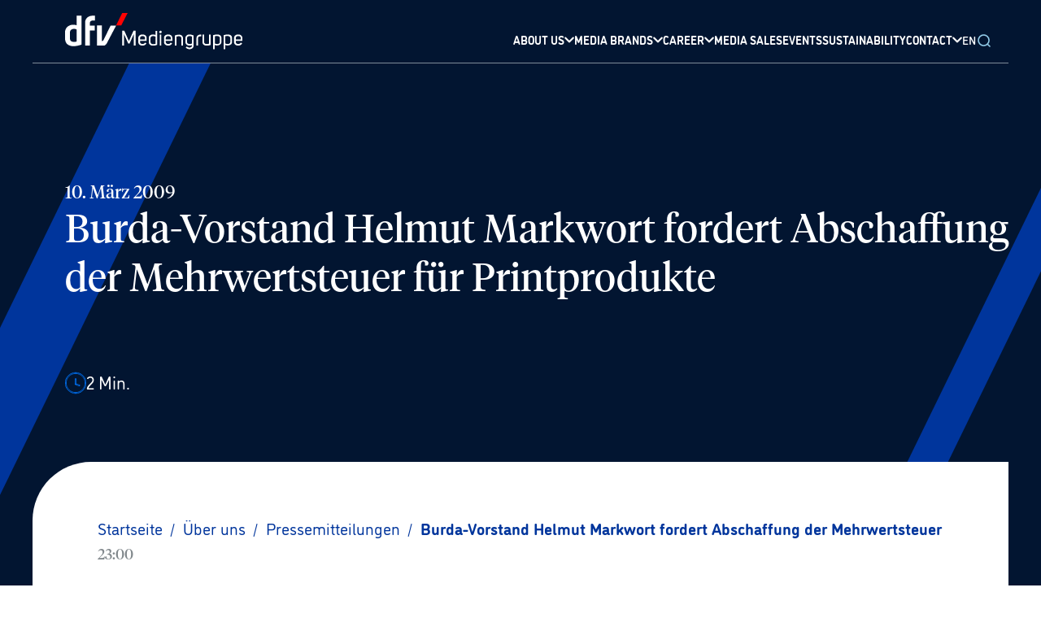

--- FILE ---
content_type: application/javascript; charset=UTF-8
request_url: https://www.dfv.de/_next/static/chunks/pages/media-sales-8af32ec2f348fbdc.js
body_size: 1023
content:
(self.webpackChunk_N_E=self.webpackChunk_N_E||[]).push([[772],{2545:function(e,t,l){(window.__NEXT_P=window.__NEXT_P||[]).push(["/media-sales",function(){return l(6597)}])},6597:function(e,t,l){"use strict";l.r(t),l.d(t,{__N_SSP:function(){return x},default:function(){return c}});var s=l(1799),a=l(9396),n=l(5893),i=l(3997),d=l(2600),r=l(920),x=!0;function c(e){var t=e.seo,l=e.head,x=e.body,c=e.dynamic1,o=e.initialLang,m="en"===o?[{title:"Start",href:"/"},{title:"Media Sales",href:"/media-sales?lang=en"}]:[{title:"Startseite",href:"/"},{title:"Media Sales",href:"/media-sales"}];return(0,n.jsxs)(n.Fragment,{children:[(0,n.jsx)(i.HJ,{content:{seoData:t}}),(0,n.jsxs)("div",{className:"bg-grey-100",children:[(0,n.jsx)(i.B3,{color:"bg-theme-media_sales-light",backgroundImg:l.media}),(0,n.jsxs)("div",{className:"relative z-40 container mx-auto text-white md:space-y-3xl",children:[(0,n.jsxs)("div",{className:"flex flex-col px-[32px] items-start pt-[140px] pb-[24px]",children:[(0,n.jsx)("div",{className:"flex flex-col w-full gap-text-lg",children:(0,n.jsx)("h1",{className:"font-tiempos text-3xl lg:text-4xl 2xl:text-5xl order-1 hyphens-auto",lang:"de",children:l.title})}),(0,n.jsx)("div",{className:"text-lg text-white font-dinosaur mb-90",dangerouslySetInnerHTML:{__html:l.description}}),(0,n.jsx)(i.N4,(0,s.Z)({media_sales:!0},(0,r.tG)(x,[],"contentTitle","tags")))]}),(0,n.jsx)("div",{className:"container md:mx-auto relative bg-white text-primary-dark flex flex-col gap-text-lg rounded-tl-md md:rounded-tl-lg rounded-br-md md:rounded-br-lg pb-[28px] md:pb-[60px] px-[8px] md:px-xl",children:(0,n.jsxs)(d.Z,{title:(0,r.tG)(x,[],"contentTitle","tags").infoList[0].title,children:[(0,n.jsx)("div",{className:"pt-[48px] pb-[24px]",children:(0,n.jsx)(i.cI,{paths:m})}),(0,n.jsx)(i.$0,(0,a.Z)((0,s.Z)({},(0,r.tG)(x,[],"contentTitle","solutions")),{intro:(0,a.Z)((0,s.Z)({},(0,r.tG)(x,[],"contentTitle","solutions").intro),{media_left:!0,media_sales:!0,className:"!flex flex-col !p-0 !m-0 !items-start"})}))]})})]}),c.length>0&&(0,n.jsx)("div",{className:"space-y-xl md:space-y-3xl flex flex-col py-xl md:py-3xl",children:(0,n.jsx)(i.B5,{data:c,lang:o})})]})]})}}},function(e){e.O(0,[774,888,179],(function(){return t=2545,e(e.s=t);var t}));var t=e.O();_N_E=t}]);

--- FILE ---
content_type: application/javascript; charset=UTF-8
request_url: https://www.dfv.de/_next/static/chunks/pages/_app-ad7ad5449c0d8aa2.js
body_size: 174015
content:
(self.webpackChunk_N_E=self.webpackChunk_N_E||[]).push([[888],{7331:function(e){function t(){this._events=this._events||{},this._maxListeners=this._maxListeners||void 0}function n(e){return"function"===typeof e}function r(e){return"object"===typeof e&&null!==e}function i(e){return void 0===e}e.exports=t,t.prototype._events=void 0,t.prototype._maxListeners=void 0,t.defaultMaxListeners=10,t.prototype.setMaxListeners=function(e){if("number"!==typeof e||e<0||isNaN(e))throw TypeError("n must be a positive number");return this._maxListeners=e,this},t.prototype.emit=function(e){var t,s,a,o,l,c;if(this._events||(this._events={}),"error"===e&&(!this._events.error||r(this._events.error)&&!this._events.error.length)){if((t=arguments[1])instanceof Error)throw t;var u=new Error('Uncaught, unspecified "error" event. ('+t+")");throw u.context=t,u}if(i(s=this._events[e]))return!1;if(n(s))switch(arguments.length){case 1:s.call(this);break;case 2:s.call(this,arguments[1]);break;case 3:s.call(this,arguments[1],arguments[2]);break;default:o=Array.prototype.slice.call(arguments,1),s.apply(this,o)}else if(r(s))for(o=Array.prototype.slice.call(arguments,1),a=(c=s.slice()).length,l=0;l<a;l++)c[l].apply(this,o);return!0},t.prototype.addListener=function(e,s){var a;if(!n(s))throw TypeError("listener must be a function");return this._events||(this._events={}),this._events.newListener&&this.emit("newListener",e,n(s.listener)?s.listener:s),this._events[e]?r(this._events[e])?this._events[e].push(s):this._events[e]=[this._events[e],s]:this._events[e]=s,r(this._events[e])&&!this._events[e].warned&&(a=i(this._maxListeners)?t.defaultMaxListeners:this._maxListeners)&&a>0&&this._events[e].length>a&&(this._events[e].warned=!0,console.error("(node) warning: possible EventEmitter memory leak detected. %d listeners added. Use emitter.setMaxListeners() to increase limit.",this._events[e].length),"function"===typeof console.trace&&console.trace()),this},t.prototype.on=t.prototype.addListener,t.prototype.once=function(e,t){if(!n(t))throw TypeError("listener must be a function");var r=!1;function i(){this.removeListener(e,i),r||(r=!0,t.apply(this,arguments))}return i.listener=t,this.on(e,i),this},t.prototype.removeListener=function(e,t){var i,s,a,o;if(!n(t))throw TypeError("listener must be a function");if(!this._events||!this._events[e])return this;if(a=(i=this._events[e]).length,s=-1,i===t||n(i.listener)&&i.listener===t)delete this._events[e],this._events.removeListener&&this.emit("removeListener",e,t);else if(r(i)){for(o=a;o-- >0;)if(i[o]===t||i[o].listener&&i[o].listener===t){s=o;break}if(s<0)return this;1===i.length?(i.length=0,delete this._events[e]):i.splice(s,1),this._events.removeListener&&this.emit("removeListener",e,t)}return this},t.prototype.removeAllListeners=function(e){var t,r;if(!this._events)return this;if(!this._events.removeListener)return 0===arguments.length?this._events={}:this._events[e]&&delete this._events[e],this;if(0===arguments.length){for(t in this._events)"removeListener"!==t&&this.removeAllListeners(t);return this.removeAllListeners("removeListener"),this._events={},this}if(n(r=this._events[e]))this.removeListener(e,r);else if(r)for(;r.length;)this.removeListener(e,r[r.length-1]);return delete this._events[e],this},t.prototype.listeners=function(e){return this._events&&this._events[e]?n(this._events[e])?[this._events[e]]:this._events[e].slice():[]},t.prototype.listenerCount=function(e){if(this._events){var t=this._events[e];if(n(t))return 1;if(t)return t.length}return 0},t.listenerCount=function(e,t){return e.listenerCount(t)}},2608:function(e,t,n){!function(e){"use strict";var t=function(){return t=Object.assign||function(e){for(var t,n=1,r=arguments.length;n<r;n++)for(var i in t=arguments[n])Object.prototype.hasOwnProperty.call(t,i)&&(e[i]=t[i]);return e},t.apply(this,arguments)};function r(e,t){var n={};for(var r in e)Object.prototype.hasOwnProperty.call(e,r)&&t.indexOf(r)<0&&(n[r]=e[r]);if(null!=e&&"function"===typeof Object.getOwnPropertySymbols){var i=0;for(r=Object.getOwnPropertySymbols(e);i<r.length;i++)t.indexOf(r[i])<0&&Object.prototype.propertyIsEnumerable.call(e,r[i])&&(n[r[i]]=e[r[i]])}return n}function i(e,t,n,r){function i(e){return e instanceof n?e:new n((function(t){t(e)}))}return new(n||(n=Promise))((function(n,s){function a(e){try{l(r.next(e))}catch(t){s(t)}}function o(e){try{l(r.throw(e))}catch(t){s(t)}}function l(e){e.done?n(e.value):i(e.value).then(a,o)}l((r=r.apply(e,t||[])).next())}))}function s(e,t){var n,r,i,s,a={label:0,sent:function(){if(1&i[0])throw i[1];return i[1]},trys:[],ops:[]};return s={next:o(0),throw:o(1),return:o(2)},"function"===typeof Symbol&&(s[Symbol.iterator]=function(){return this}),s;function o(e){return function(t){return l([e,t])}}function l(o){if(n)throw new TypeError("Generator is already executing.");for(;s&&(s=0,o[0]&&(a=0)),a;)try{if(n=1,r&&(i=2&o[0]?r.return:o[0]?r.throw||((i=r.return)&&i.call(r),0):r.next)&&!(i=i.call(r,o[1])).done)return i;switch(r=0,i&&(o=[2&o[0],i.value]),o[0]){case 0:case 1:i=o;break;case 4:return a.label++,{value:o[1],done:!1};case 5:a.label++,r=o[1],o=[0];continue;case 7:o=a.ops.pop(),a.trys.pop();continue;default:if(!(i=(i=a.trys).length>0&&i[i.length-1])&&(6===o[0]||2===o[0])){a=0;continue}if(3===o[0]&&(!i||o[1]>i[0]&&o[1]<i[3])){a.label=o[1];break}if(6===o[0]&&a.label<i[1]){a.label=i[1],i=o;break}if(i&&a.label<i[2]){a.label=i[2],a.ops.push(o);break}i[2]&&a.ops.pop(),a.trys.pop();continue}o=t.call(e,a)}catch(l){o=[6,l],r=0}finally{n=i=0}if(5&o[0])throw o[1];return{value:o[0]?o[1]:void 0,done:!0}}}function a(e,t,n){if(n||2===arguments.length)for(var r,i=0,s=t.length;i<s;i++)!r&&i in t||(r||(r=Array.prototype.slice.call(t,0,i)),r[i]=t[i]);return e.concat(r||Array.prototype.slice.call(t))}function o(e){var t={exports:{}};return e(t,t.exports),t.exports}"undefined"!==typeof globalThis?globalThis:"undefined"!==typeof window?window:"undefined"!==typeof n.g?n.g:"undefined"!==typeof self&&self;var l=o((function(e,t){!function(e,n){n(t)}(0,(function(e){var t={ALL:"all",LAST:"last"},n={JSON:"application/json",CSV:"text/csv",NDJSON:"application/x-ndjson"},r=function(e,t){return r=Object.setPrototypeOf||{__proto__:[]}instanceof Array&&function(e,t){e.__proto__=t}||function(e,t){for(var n in t)Object.prototype.hasOwnProperty.call(t,n)&&(e[n]=t[n])},r(e,t)};function i(e,t){if("function"!==typeof t&&null!==t)throw new TypeError("Class extends value "+String(t)+" is not a constructor or null");function n(){this.constructor=e}r(e,t),e.prototype=null===t?Object.create(t):(n.prototype=t.prototype,new n)}var s=function(){return s=Object.assign||function(e){for(var t,n=1,r=arguments.length;n<r;n++)for(var i in t=arguments[n])Object.prototype.hasOwnProperty.call(t,i)&&(e[i]=t[i]);return e},s.apply(this,arguments)};function a(e,t,n,r){function i(e){return e instanceof n?e:new n((function(t){t(e)}))}return new(n||(n=Promise))((function(n,s){function a(e){try{l(r.next(e))}catch(t){s(t)}}function o(e){try{l(r.throw(e))}catch(t){s(t)}}function l(e){e.done?n(e.value):i(e.value).then(a,o)}l((r=r.apply(e,t||[])).next())}))}function o(e,t){var n,r,i,s,a={label:0,sent:function(){if(1&i[0])throw i[1];return i[1]},trys:[],ops:[]};return s={next:o(0),throw:o(1),return:o(2)},"function"===typeof Symbol&&(s[Symbol.iterator]=function(){return this}),s;function o(e){return function(t){return l([e,t])}}function l(s){if(n)throw new TypeError("Generator is already executing.");for(;a;)try{if(n=1,r&&(i=2&s[0]?r.return:s[0]?r.throw||((i=r.return)&&i.call(r),0):r.next)&&!(i=i.call(r,s[1])).done)return i;switch(r=0,i&&(s=[2&s[0],i.value]),s[0]){case 0:case 1:i=s;break;case 4:return a.label++,{value:s[1],done:!1};case 5:a.label++,r=s[1],s=[0];continue;case 7:s=a.ops.pop(),a.trys.pop();continue;default:if(!(i=(i=a.trys).length>0&&i[i.length-1])&&(6===s[0]||2===s[0])){a=0;continue}if(3===s[0]&&(!i||s[1]>i[0]&&s[1]<i[3])){a.label=s[1];break}if(6===s[0]&&a.label<i[1]){a.label=i[1],i=s;break}if(i&&a.label<i[2]){a.label=i[2],a.ops.push(s);break}i[2]&&a.ops.pop(),a.trys.pop();continue}s=t.call(e,a)}catch(o){s=[6,o],r=0}finally{n=i=0}if(5&s[0])throw s[1];return{value:s[0]?s[1]:void 0,done:!0}}}var l=function(e){function t(n,r,i,s){var a,o,l,c=this;return c=e.call(this,n)||this,Object.setPrototypeOf(c,t.prototype),c.name="MeiliSearchCommunicationError",r instanceof Response&&(c.message=r.statusText,c.statusCode=r.status),r instanceof Error&&(c.errno=r.errno,c.code=r.code),s?(c.stack=s,c.stack=null===(a=c.stack)||void 0===a?void 0:a.replace(/(TypeError|FetchError)/,c.name),c.stack=null===(o=c.stack)||void 0===o?void 0:o.replace("Failed to fetch","request to ".concat(i," failed, reason: connect ECONNREFUSED")),c.stack=null===(l=c.stack)||void 0===l?void 0:l.replace("Not Found","Not Found: ".concat(i))):Error.captureStackTrace&&Error.captureStackTrace(c,t),c}return i(t,e),t}(Error),c=function(e){function t(t,n){var r=e.call(this,t.message)||this;return Object.setPrototypeOf(r,c.prototype),r.name="MeiliSearchApiError",r.code=t.code,r.type=t.type,r.link=t.link,r.message=t.message,r.httpStatus=n,Error.captureStackTrace&&Error.captureStackTrace(r,c),r}return i(t,e),t}(Error);function u(e){return a(this,void 0,void 0,(function(){var t;return o(this,(function(n){switch(n.label){case 0:if(e.ok)return[3,5];t=void 0,n.label=1;case 1:return n.trys.push([1,3,,4]),[4,e.json()];case 2:return t=n.sent(),[3,4];case 3:throw n.sent(),new l(e.statusText,e,e.url);case 4:throw new c(t,e.status);case 5:return[2,e]}}))}))}function d(e,t,n){if("MeiliSearchApiError"!==e.name)throw new l(e.message,e,n,t);throw e}var h=function(e){function t(n){var r=e.call(this,n)||this;return Object.setPrototypeOf(r,t.prototype),r.name="MeiliSearchError",Error.captureStackTrace&&Error.captureStackTrace(r,t),r}return i(t,e),t}(Error),f=function(e){function t(n){var r=e.call(this,n)||this;return Object.setPrototypeOf(r,t.prototype),r.name="MeiliSearchTimeOutError",Error.captureStackTrace&&Error.captureStackTrace(r,t),r}return i(t,e),t}(Error);function p(e,t){return"".concat(e,"\nHint: It might not be working because maybe you're not up to date with the Meilisearch version that ").concat(t," call requires.")}function m(e){return m="function"==typeof Symbol&&"symbol"==typeof Symbol.iterator?function(e){return typeof e}:function(e){return e&&"function"==typeof Symbol&&e.constructor===Symbol&&e!==Symbol.prototype?"symbol":typeof e},m(e)}function x(e){return Object.entries(e).reduce((function(e,t){var n=t[0],r=t[1];return void 0!==r&&(e[n]=r),e}),{})}function v(e){return a(this,void 0,void 0,(function(){return o(this,(function(t){switch(t.label){case 0:return[4,new Promise((function(t){return setTimeout(t,e)}))];case 1:return[2,t.sent()]}}))}))}function g(e){return e.startsWith("https://")||e.startsWith("http://")?e:"http://".concat(e)}function y(e){return e.endsWith("/")||(e+="/"),e}var b="0.33.0";function w(e){return Object.keys(e).reduce((function(t,n){var r,i,a,o=e[n];return void 0===o?t:Array.isArray(o)?s(s({},t),((r={})[n]=o.join(","),r)):o instanceof Date?s(s({},t),((i={})[n]=o.toISOString(),i)):s(s({},t),((a={})[n]=o,a))}),{})}function j(e){try{return e=y(e=g(e))}catch(t){throw new h("The provided host is not valid.")}}function k(e){if(Array.isArray(e))return e.reduce((function(e,t){return e[t[0]]=t[1],e}),{});if("has"in e){var t={};return e.forEach((function(e,n){return t[n]=e})),t}return Object.assign({},e)}function N(e){var t,n,r="X-Meilisearch-Client",i="Meilisearch JavaScript (v".concat(b,")"),s="Content-Type",a="Authorization",o=k(null!==(n=null===(t=e.requestConfig)||void 0===t?void 0:t.headers)&&void 0!==n?n:{});if(e.apiKey&&!o[a]&&(o[a]="Bearer ".concat(e.apiKey)),o[s]||(o["Content-Type"]="application/json"),e.clientAgents&&Array.isArray(e.clientAgents)){var l=e.clientAgents.concat(i);o[r]=l.join(" ; ")}else{if(e.clientAgents&&!Array.isArray(e.clientAgents))throw new h('Meilisearch: The header "'.concat(r,'" should be an array of string(s).\n'));o[r]=i}return o}var _=function(){function e(e){this.headers=N(e),this.requestConfig=e.requestConfig,this.httpClient=e.httpClient;try{var t=j(e.host);this.url=new URL(t)}catch(n){throw new h("The provided host is not valid.")}}return e.prototype.request=function(e){var t,n=e.method,r=e.url,i=e.params,l=e.body,c=e.config,h=void 0===c?{}:c;return a(this,void 0,void 0,(function(){var e,a,c,f,p,m,x;return o(this,(function(o){switch(o.label){case 0:e=new URL(r,this.url),i&&(a=new URLSearchParams,Object.keys(i).filter((function(e){return null!==i[e]})).map((function(e){return a.set(e,i[e])})),e.search=a.toString()),(null===(t=h.headers)||void 0===t?void 0:t["Content-Type"])||(l=JSON.stringify(l)),c=s(s({},this.headers),h.headers),o.label=1;case 1:return o.trys.push([1,6,,7]),f=this.httpClient?this.httpClient:fetch,p=f(e.toString(),s(s(s({},h),this.requestConfig),{method:n,body:l,headers:c})),this.httpClient?[4,p]:[3,3];case 2:return[2,o.sent()];case 3:return[4,p.then((function(e){return u(e)}))];case 4:return[4,o.sent().json().catch((function(){}))];case 5:return[2,o.sent()];case 6:return m=o.sent(),x=m.stack,d(m,x,e.toString()),[3,7];case 7:return[2]}}))}))},e.prototype.get=function(e,t,n){return a(this,void 0,void 0,(function(){return o(this,(function(r){switch(r.label){case 0:return[4,this.request({method:"GET",url:e,params:t,config:n})];case 1:return[2,r.sent()]}}))}))},e.prototype.post=function(e,t,n,r){return a(this,void 0,void 0,(function(){return o(this,(function(i){switch(i.label){case 0:return[4,this.request({method:"POST",url:e,body:t,params:n,config:r})];case 1:return[2,i.sent()]}}))}))},e.prototype.put=function(e,t,n,r){return a(this,void 0,void 0,(function(){return o(this,(function(i){switch(i.label){case 0:return[4,this.request({method:"PUT",url:e,body:t,params:n,config:r})];case 1:return[2,i.sent()]}}))}))},e.prototype.patch=function(e,t,n,r){return a(this,void 0,void 0,(function(){return o(this,(function(i){switch(i.label){case 0:return[4,this.request({method:"PATCH",url:e,body:t,params:n,config:r})];case 1:return[2,i.sent()]}}))}))},e.prototype.delete=function(e,t,n,r){return a(this,void 0,void 0,(function(){return o(this,(function(i){switch(i.label){case 0:return[4,this.request({method:"DELETE",url:e,body:t,params:n,config:r})];case 1:return[2,i.sent()]}}))}))},e}(),S=function(){function e(e){this.taskUid=e.taskUid,this.indexUid=e.indexUid,this.status=e.status,this.type=e.type,this.enqueuedAt=new Date(e.enqueuedAt)}return e}(),E=function(){function e(e){this.indexUid=e.indexUid,this.status=e.status,this.type=e.type,this.uid=e.uid,this.details=e.details,this.canceledBy=e.canceledBy,this.error=e.error,this.duration=e.duration,this.startedAt=new Date(e.startedAt),this.enqueuedAt=new Date(e.enqueuedAt),this.finishedAt=new Date(e.finishedAt)}return e}(),C=function(){function e(e){this.httpRequest=new _(e)}return e.prototype.getTask=function(e){return a(this,void 0,void 0,(function(){var t,n;return o(this,(function(r){switch(r.label){case 0:return t="tasks/".concat(e),[4,this.httpRequest.get(t)];case 1:return n=r.sent(),[2,new E(n)]}}))}))},e.prototype.getTasks=function(e){return void 0===e&&(e={}),a(this,void 0,void 0,(function(){var t,n;return o(this,(function(r){switch(r.label){case 0:return t="tasks",[4,this.httpRequest.get(t,w(e))];case 1:return n=r.sent(),[2,s(s({},n),{results:n.results.map((function(e){return new E(e)}))})]}}))}))},e.prototype.waitForTask=function(e,t){var n=void 0===t?{}:t,r=n.timeOutMs,i=void 0===r?5e3:r,s=n.intervalMs,l=void 0===s?50:s;return a(this,void 0,void 0,(function(){var t,n;return o(this,(function(r){switch(r.label){case 0:t=Date.now(),r.label=1;case 1:return Date.now()-t<i?[4,this.getTask(e)]:[3,4];case 2:return n=r.sent(),["enqueued","processing"].includes(n.status)?[4,v(l)]:[2,n];case 3:return r.sent(),[3,1];case 4:throw new f("timeout of ".concat(i,"ms has exceeded on process ").concat(e," when waiting a task to be resolved."))}}))}))},e.prototype.waitForTasks=function(e,t){var n=void 0===t?{}:t,r=n.timeOutMs,i=void 0===r?5e3:r,s=n.intervalMs,l=void 0===s?50:s;return a(this,void 0,void 0,(function(){var t,n,r,s,a;return o(this,(function(o){switch(o.label){case 0:t=[],n=0,r=e,o.label=1;case 1:return n<r.length?(s=r[n],[4,this.waitForTask(s,{timeOutMs:i,intervalMs:l})]):[3,4];case 2:a=o.sent(),t.push(a),o.label=3;case 3:return n++,[3,1];case 4:return[2,t]}}))}))},e.prototype.cancelTasks=function(e){return void 0===e&&(e={}),a(this,void 0,void 0,(function(){var t,n;return o(this,(function(r){switch(r.label){case 0:return t="tasks/cancel",[4,this.httpRequest.post(t,{},w(e))];case 1:return n=r.sent(),[2,new S(n)]}}))}))},e.prototype.deleteTasks=function(e){return void 0===e&&(e={}),a(this,void 0,void 0,(function(){var t,n;return o(this,(function(r){switch(r.label){case 0:return t="tasks",[4,this.httpRequest.delete(t,{},w(e))];case 1:return n=r.sent(),[2,new S(n)]}}))}))},e}(),O=function(){function e(e,t,n){this.uid=t,this.primaryKey=n,this.httpRequest=new _(e),this.tasks=new C(e)}return e.prototype.search=function(e,t,n){return a(this,void 0,void 0,(function(){var r;return o(this,(function(i){switch(i.label){case 0:return r="indexes/".concat(this.uid,"/search"),[4,this.httpRequest.post(r,x(s({q:e},t)),void 0,n)];case 1:return[2,i.sent()]}}))}))},e.prototype.searchGet=function(e,t,n){var r,i,l,c,u;return a(this,void 0,void 0,(function(){var a,d,f;return o(this,(function(o){switch(o.label){case 0:return a="indexes/".concat(this.uid,"/search"),d=function(e){if("string"===typeof e)return e;if(Array.isArray(e))throw new h("The filter query parameter should be in string format when using searchGet")},f=s(s({q:e},t),{filter:d(null===t||void 0===t?void 0:t.filter),sort:null===(r=null===t||void 0===t?void 0:t.sort)||void 0===r?void 0:r.join(","),facets:null===(i=null===t||void 0===t?void 0:t.facets)||void 0===i?void 0:i.join(","),attributesToRetrieve:null===(l=null===t||void 0===t?void 0:t.attributesToRetrieve)||void 0===l?void 0:l.join(","),attributesToCrop:null===(c=null===t||void 0===t?void 0:t.attributesToCrop)||void 0===c?void 0:c.join(","),attributesToHighlight:null===(u=null===t||void 0===t?void 0:t.attributesToHighlight)||void 0===u?void 0:u.join(",")}),[4,this.httpRequest.get(a,x(f),n)];case 1:return[2,o.sent()]}}))}))},e.prototype.getRawInfo=function(){return a(this,void 0,void 0,(function(){var e,t;return o(this,(function(n){switch(n.label){case 0:return e="indexes/".concat(this.uid),[4,this.httpRequest.get(e)];case 1:return t=n.sent(),this.primaryKey=t.primaryKey,this.updatedAt=new Date(t.updatedAt),this.createdAt=new Date(t.createdAt),[2,t]}}))}))},e.prototype.fetchInfo=function(){return a(this,void 0,void 0,(function(){return o(this,(function(e){switch(e.label){case 0:return[4,this.getRawInfo()];case 1:return e.sent(),[2,this]}}))}))},e.prototype.fetchPrimaryKey=function(){return a(this,void 0,void 0,(function(){var e;return o(this,(function(t){switch(t.label){case 0:return e=this,[4,this.getRawInfo()];case 1:return e.primaryKey=t.sent().primaryKey,[2,this.primaryKey]}}))}))},e.create=function(e,t,n){return void 0===t&&(t={}),a(this,void 0,void 0,(function(){var r,i;return o(this,(function(a){switch(a.label){case 0:return r="indexes",[4,new _(n).post(r,s(s({},t),{uid:e}))];case 1:return i=a.sent(),[2,new S(i)]}}))}))},e.prototype.update=function(e){return a(this,void 0,void 0,(function(){var t,n;return o(this,(function(r){switch(r.label){case 0:return t="indexes/".concat(this.uid),[4,this.httpRequest.patch(t,e)];case 1:return(n=r.sent()).enqueuedAt=new Date(n.enqueuedAt),[2,n]}}))}))},e.prototype.delete=function(){return a(this,void 0,void 0,(function(){var e,t;return o(this,(function(n){switch(n.label){case 0:return e="indexes/".concat(this.uid),[4,this.httpRequest.delete(e)];case 1:return t=n.sent(),[2,new S(t)]}}))}))},e.prototype.getTasks=function(e){return void 0===e&&(e={}),a(this,void 0,void 0,(function(){return o(this,(function(t){switch(t.label){case 0:return[4,this.tasks.getTasks(s(s({},e),{indexUids:[this.uid]}))];case 1:return[2,t.sent()]}}))}))},e.prototype.getTask=function(e){return a(this,void 0,void 0,(function(){return o(this,(function(t){switch(t.label){case 0:return[4,this.tasks.getTask(e)];case 1:return[2,t.sent()]}}))}))},e.prototype.waitForTasks=function(e,t){var n=void 0===t?{}:t,r=n.timeOutMs,i=void 0===r?5e3:r,s=n.intervalMs,l=void 0===s?50:s;return a(this,void 0,void 0,(function(){return o(this,(function(t){switch(t.label){case 0:return[4,this.tasks.waitForTasks(e,{timeOutMs:i,intervalMs:l})];case 1:return[2,t.sent()]}}))}))},e.prototype.waitForTask=function(e,t){var n=void 0===t?{}:t,r=n.timeOutMs,i=void 0===r?5e3:r,s=n.intervalMs,l=void 0===s?50:s;return a(this,void 0,void 0,(function(){return o(this,(function(t){switch(t.label){case 0:return[4,this.tasks.waitForTask(e,{timeOutMs:i,intervalMs:l})];case 1:return[2,t.sent()]}}))}))},e.prototype.getStats=function(){return a(this,void 0,void 0,(function(){var e;return o(this,(function(t){switch(t.label){case 0:return e="indexes/".concat(this.uid,"/stats"),[4,this.httpRequest.get(e)];case 1:return[2,t.sent()]}}))}))},e.prototype.getDocuments=function(e){var t;return void 0===e&&(e={}),a(this,void 0,void 0,(function(){var n,r,i;return o(this,(function(a){switch(a.label){case 0:if(void 0===(e=x(e)).filter)return[3,5];a.label=1;case 1:return a.trys.push([1,3,,4]),r="indexes/".concat(this.uid,"/documents/fetch"),[4,this.httpRequest.post(r,e)];case 2:return[2,a.sent()];case 3:throw((n=a.sent())instanceof l||n instanceof c)&&(n.message=p(n.message,"getDocuments")),n;case 4:return[3,7];case 5:return r="indexes/".concat(this.uid,"/documents"),i=Array.isArray(null===e||void 0===e?void 0:e.fields)?{fields:null===(t=null===e||void 0===e?void 0:e.fields)||void 0===t?void 0:t.join(",")}:{},[4,this.httpRequest.get(r,s(s({},e),i))];case 6:return[2,a.sent()];case 7:return[2]}}))}))},e.prototype.getDocument=function(e,t){return a(this,void 0,void 0,(function(){var n,r;return o(this,(function(i){switch(i.label){case 0:return n="indexes/".concat(this.uid,"/documents/").concat(e),r=function(){var e;if(Array.isArray(null===t||void 0===t?void 0:t.fields))return null===(e=null===t||void 0===t?void 0:t.fields)||void 0===e?void 0:e.join(",")}(),[4,this.httpRequest.get(n,x(s(s({},t),{fields:r})))];case 1:return[2,i.sent()]}}))}))},e.prototype.addDocuments=function(e,t){return a(this,void 0,void 0,(function(){var n,r;return o(this,(function(i){switch(i.label){case 0:return n="indexes/".concat(this.uid,"/documents"),[4,this.httpRequest.post(n,e,t)];case 1:return r=i.sent(),[2,new S(r)]}}))}))},e.prototype.addDocumentsFromString=function(e,t,n){return a(this,void 0,void 0,(function(){var r,i;return o(this,(function(s){switch(s.label){case 0:return r="indexes/".concat(this.uid,"/documents"),[4,this.httpRequest.post(r,e,n,{headers:{"Content-Type":t}})];case 1:return i=s.sent(),[2,new S(i)]}}))}))},e.prototype.addDocumentsInBatches=function(e,t,n){return void 0===t&&(t=1e3),a(this,void 0,void 0,(function(){var r,i,s,a;return o(this,(function(o){switch(o.label){case 0:r=[],i=0,o.label=1;case 1:return i<e.length?(a=(s=r).push,[4,this.addDocuments(e.slice(i,i+t),n)]):[3,4];case 2:a.apply(s,[o.sent()]),o.label=3;case 3:return i+=t,[3,1];case 4:return[2,r]}}))}))},e.prototype.updateDocuments=function(e,t){return a(this,void 0,void 0,(function(){var n,r;return o(this,(function(i){switch(i.label){case 0:return n="indexes/".concat(this.uid,"/documents"),[4,this.httpRequest.put(n,e,t)];case 1:return r=i.sent(),[2,new S(r)]}}))}))},e.prototype.updateDocumentsInBatches=function(e,t,n){return void 0===t&&(t=1e3),a(this,void 0,void 0,(function(){var r,i,s,a;return o(this,(function(o){switch(o.label){case 0:r=[],i=0,o.label=1;case 1:return i<e.length?(a=(s=r).push,[4,this.updateDocuments(e.slice(i,i+t),n)]):[3,4];case 2:a.apply(s,[o.sent()]),o.label=3;case 3:return i+=t,[3,1];case 4:return[2,r]}}))}))},e.prototype.updateDocumentsFromString=function(e,t,n){return a(this,void 0,void 0,(function(){var r,i;return o(this,(function(s){switch(s.label){case 0:return r="indexes/".concat(this.uid,"/documents"),[4,this.httpRequest.put(r,e,n,{headers:{"Content-Type":t}})];case 1:return i=s.sent(),[2,new S(i)]}}))}))},e.prototype.deleteDocument=function(e){return a(this,void 0,void 0,(function(){var t,n;return o(this,(function(r){switch(r.label){case 0:return t="indexes/".concat(this.uid,"/documents/").concat(e),[4,this.httpRequest.delete(t)];case 1:return(n=r.sent()).enqueuedAt=new Date(n.enqueuedAt),[2,n]}}))}))},e.prototype.deleteDocuments=function(e){return a(this,void 0,void 0,(function(){var t,n,r,i,s;return o(this,(function(a){switch(a.label){case 0:t=!Array.isArray(e)&&"object"===m(e),n=t?"documents/delete":"documents/delete-batch",r="indexes/".concat(this.uid,"/").concat(n),a.label=1;case 1:return a.trys.push([1,3,,4]),[4,this.httpRequest.post(r,e)];case 2:return i=a.sent(),[2,new S(i)];case 3:throw((s=a.sent())instanceof l&&t||s instanceof c)&&(s.message=p(s.message,"deleteDocuments")),s;case 4:return[2]}}))}))},e.prototype.deleteAllDocuments=function(){return a(this,void 0,void 0,(function(){var e,t;return o(this,(function(n){switch(n.label){case 0:return e="indexes/".concat(this.uid,"/documents"),[4,this.httpRequest.delete(e)];case 1:return(t=n.sent()).enqueuedAt=new Date(t.enqueuedAt),[2,t]}}))}))},e.prototype.getSettings=function(){return a(this,void 0,void 0,(function(){var e;return o(this,(function(t){switch(t.label){case 0:return e="indexes/".concat(this.uid,"/settings"),[4,this.httpRequest.get(e)];case 1:return[2,t.sent()]}}))}))},e.prototype.updateSettings=function(e){return a(this,void 0,void 0,(function(){var t,n;return o(this,(function(r){switch(r.label){case 0:return t="indexes/".concat(this.uid,"/settings"),[4,this.httpRequest.patch(t,e)];case 1:return(n=r.sent()).enqueued=new Date(n.enqueuedAt),[2,n]}}))}))},e.prototype.resetSettings=function(){return a(this,void 0,void 0,(function(){var e,t;return o(this,(function(n){switch(n.label){case 0:return e="indexes/".concat(this.uid,"/settings"),[4,this.httpRequest.delete(e)];case 1:return(t=n.sent()).enqueuedAt=new Date(t.enqueuedAt),[2,t]}}))}))},e.prototype.getPagination=function(){return a(this,void 0,void 0,(function(){var e;return o(this,(function(t){switch(t.label){case 0:return e="indexes/".concat(this.uid,"/settings/pagination"),[4,this.httpRequest.get(e)];case 1:return[2,t.sent()]}}))}))},e.prototype.updatePagination=function(e){return a(this,void 0,void 0,(function(){var t,n;return o(this,(function(r){switch(r.label){case 0:return t="indexes/".concat(this.uid,"/settings/pagination"),[4,this.httpRequest.patch(t,e)];case 1:return n=r.sent(),[2,new S(n)]}}))}))},e.prototype.resetPagination=function(){return a(this,void 0,void 0,(function(){var e,t;return o(this,(function(n){switch(n.label){case 0:return e="indexes/".concat(this.uid,"/settings/pagination"),[4,this.httpRequest.delete(e)];case 1:return t=n.sent(),[2,new S(t)]}}))}))},e.prototype.getSynonyms=function(){return a(this,void 0,void 0,(function(){var e;return o(this,(function(t){switch(t.label){case 0:return e="indexes/".concat(this.uid,"/settings/synonyms"),[4,this.httpRequest.get(e)];case 1:return[2,t.sent()]}}))}))},e.prototype.updateSynonyms=function(e){return a(this,void 0,void 0,(function(){var t,n;return o(this,(function(r){switch(r.label){case 0:return t="indexes/".concat(this.uid,"/settings/synonyms"),[4,this.httpRequest.put(t,e)];case 1:return n=r.sent(),[2,new S(n)]}}))}))},e.prototype.resetSynonyms=function(){return a(this,void 0,void 0,(function(){var e,t;return o(this,(function(n){switch(n.label){case 0:return e="indexes/".concat(this.uid,"/settings/synonyms"),[4,this.httpRequest.delete(e)];case 1:return(t=n.sent()).enqueuedAt=new Date(t.enqueuedAt),[2,t]}}))}))},e.prototype.getStopWords=function(){return a(this,void 0,void 0,(function(){var e;return o(this,(function(t){switch(t.label){case 0:return e="indexes/".concat(this.uid,"/settings/stop-words"),[4,this.httpRequest.get(e)];case 1:return[2,t.sent()]}}))}))},e.prototype.updateStopWords=function(e){return a(this,void 0,void 0,(function(){var t,n;return o(this,(function(r){switch(r.label){case 0:return t="indexes/".concat(this.uid,"/settings/stop-words"),[4,this.httpRequest.put(t,e)];case 1:return n=r.sent(),[2,new S(n)]}}))}))},e.prototype.resetStopWords=function(){return a(this,void 0,void 0,(function(){var e,t;return o(this,(function(n){switch(n.label){case 0:return e="indexes/".concat(this.uid,"/settings/stop-words"),[4,this.httpRequest.delete(e)];case 1:return(t=n.sent()).enqueuedAt=new Date(t.enqueuedAt),[2,t]}}))}))},e.prototype.getRankingRules=function(){return a(this,void 0,void 0,(function(){var e;return o(this,(function(t){switch(t.label){case 0:return e="indexes/".concat(this.uid,"/settings/ranking-rules"),[4,this.httpRequest.get(e)];case 1:return[2,t.sent()]}}))}))},e.prototype.updateRankingRules=function(e){return a(this,void 0,void 0,(function(){var t,n;return o(this,(function(r){switch(r.label){case 0:return t="indexes/".concat(this.uid,"/settings/ranking-rules"),[4,this.httpRequest.put(t,e)];case 1:return n=r.sent(),[2,new S(n)]}}))}))},e.prototype.resetRankingRules=function(){return a(this,void 0,void 0,(function(){var e,t;return o(this,(function(n){switch(n.label){case 0:return e="indexes/".concat(this.uid,"/settings/ranking-rules"),[4,this.httpRequest.delete(e)];case 1:return(t=n.sent()).enqueuedAt=new Date(t.enqueuedAt),[2,t]}}))}))},e.prototype.getDistinctAttribute=function(){return a(this,void 0,void 0,(function(){var e;return o(this,(function(t){switch(t.label){case 0:return e="indexes/".concat(this.uid,"/settings/distinct-attribute"),[4,this.httpRequest.get(e)];case 1:return[2,t.sent()]}}))}))},e.prototype.updateDistinctAttribute=function(e){return a(this,void 0,void 0,(function(){var t,n;return o(this,(function(r){switch(r.label){case 0:return t="indexes/".concat(this.uid,"/settings/distinct-attribute"),[4,this.httpRequest.put(t,e)];case 1:return n=r.sent(),[2,new S(n)]}}))}))},e.prototype.resetDistinctAttribute=function(){return a(this,void 0,void 0,(function(){var e,t;return o(this,(function(n){switch(n.label){case 0:return e="indexes/".concat(this.uid,"/settings/distinct-attribute"),[4,this.httpRequest.delete(e)];case 1:return(t=n.sent()).enqueuedAt=new Date(t.enqueuedAt),[2,t]}}))}))},e.prototype.getFilterableAttributes=function(){return a(this,void 0,void 0,(function(){var e;return o(this,(function(t){switch(t.label){case 0:return e="indexes/".concat(this.uid,"/settings/filterable-attributes"),[4,this.httpRequest.get(e)];case 1:return[2,t.sent()]}}))}))},e.prototype.updateFilterableAttributes=function(e){return a(this,void 0,void 0,(function(){var t,n;return o(this,(function(r){switch(r.label){case 0:return t="indexes/".concat(this.uid,"/settings/filterable-attributes"),[4,this.httpRequest.put(t,e)];case 1:return n=r.sent(),[2,new S(n)]}}))}))},e.prototype.resetFilterableAttributes=function(){return a(this,void 0,void 0,(function(){var e,t;return o(this,(function(n){switch(n.label){case 0:return e="indexes/".concat(this.uid,"/settings/filterable-attributes"),[4,this.httpRequest.delete(e)];case 1:return(t=n.sent()).enqueuedAt=new Date(t.enqueuedAt),[2,t]}}))}))},e.prototype.getSortableAttributes=function(){return a(this,void 0,void 0,(function(){var e;return o(this,(function(t){switch(t.label){case 0:return e="indexes/".concat(this.uid,"/settings/sortable-attributes"),[4,this.httpRequest.get(e)];case 1:return[2,t.sent()]}}))}))},e.prototype.updateSortableAttributes=function(e){return a(this,void 0,void 0,(function(){var t,n;return o(this,(function(r){switch(r.label){case 0:return t="indexes/".concat(this.uid,"/settings/sortable-attributes"),[4,this.httpRequest.put(t,e)];case 1:return n=r.sent(),[2,new S(n)]}}))}))},e.prototype.resetSortableAttributes=function(){return a(this,void 0,void 0,(function(){var e,t;return o(this,(function(n){switch(n.label){case 0:return e="indexes/".concat(this.uid,"/settings/sortable-attributes"),[4,this.httpRequest.delete(e)];case 1:return(t=n.sent()).enqueuedAt=new Date(t.enqueuedAt),[2,t]}}))}))},e.prototype.getSearchableAttributes=function(){return a(this,void 0,void 0,(function(){var e;return o(this,(function(t){switch(t.label){case 0:return e="indexes/".concat(this.uid,"/settings/searchable-attributes"),[4,this.httpRequest.get(e)];case 1:return[2,t.sent()]}}))}))},e.prototype.updateSearchableAttributes=function(e){return a(this,void 0,void 0,(function(){var t,n;return o(this,(function(r){switch(r.label){case 0:return t="indexes/".concat(this.uid,"/settings/searchable-attributes"),[4,this.httpRequest.put(t,e)];case 1:return n=r.sent(),[2,new S(n)]}}))}))},e.prototype.resetSearchableAttributes=function(){return a(this,void 0,void 0,(function(){var e,t;return o(this,(function(n){switch(n.label){case 0:return e="indexes/".concat(this.uid,"/settings/searchable-attributes"),[4,this.httpRequest.delete(e)];case 1:return(t=n.sent()).enqueuedAt=new Date(t.enqueuedAt),[2,t]}}))}))},e.prototype.getDisplayedAttributes=function(){return a(this,void 0,void 0,(function(){var e;return o(this,(function(t){switch(t.label){case 0:return e="indexes/".concat(this.uid,"/settings/displayed-attributes"),[4,this.httpRequest.get(e)];case 1:return[2,t.sent()]}}))}))},e.prototype.updateDisplayedAttributes=function(e){return a(this,void 0,void 0,(function(){var t,n;return o(this,(function(r){switch(r.label){case 0:return t="indexes/".concat(this.uid,"/settings/displayed-attributes"),[4,this.httpRequest.put(t,e)];case 1:return n=r.sent(),[2,new S(n)]}}))}))},e.prototype.resetDisplayedAttributes=function(){return a(this,void 0,void 0,(function(){var e,t;return o(this,(function(n){switch(n.label){case 0:return e="indexes/".concat(this.uid,"/settings/displayed-attributes"),[4,this.httpRequest.delete(e)];case 1:return(t=n.sent()).enqueuedAt=new Date(t.enqueuedAt),[2,t]}}))}))},e.prototype.getTypoTolerance=function(){return a(this,void 0,void 0,(function(){var e;return o(this,(function(t){switch(t.label){case 0:return e="indexes/".concat(this.uid,"/settings/typo-tolerance"),[4,this.httpRequest.get(e)];case 1:return[2,t.sent()]}}))}))},e.prototype.updateTypoTolerance=function(e){return a(this,void 0,void 0,(function(){var t,n;return o(this,(function(r){switch(r.label){case 0:return t="indexes/".concat(this.uid,"/settings/typo-tolerance"),[4,this.httpRequest.patch(t,e)];case 1:return(n=r.sent()).enqueuedAt=new Date(n.enqueuedAt),[2,n]}}))}))},e.prototype.resetTypoTolerance=function(){return a(this,void 0,void 0,(function(){var e,t;return o(this,(function(n){switch(n.label){case 0:return e="indexes/".concat(this.uid,"/settings/typo-tolerance"),[4,this.httpRequest.delete(e)];case 1:return(t=n.sent()).enqueuedAt=new Date(t.enqueuedAt),[2,t]}}))}))},e.prototype.getFaceting=function(){return a(this,void 0,void 0,(function(){var e;return o(this,(function(t){switch(t.label){case 0:return e="indexes/".concat(this.uid,"/settings/faceting"),[4,this.httpRequest.get(e)];case 1:return[2,t.sent()]}}))}))},e.prototype.updateFaceting=function(e){return a(this,void 0,void 0,(function(){var t,n;return o(this,(function(r){switch(r.label){case 0:return t="indexes/".concat(this.uid,"/settings/faceting"),[4,this.httpRequest.patch(t,e)];case 1:return n=r.sent(),[2,new S(n)]}}))}))},e.prototype.resetFaceting=function(){return a(this,void 0,void 0,(function(){var e,t;return o(this,(function(n){switch(n.label){case 0:return e="indexes/".concat(this.uid,"/settings/faceting"),[4,this.httpRequest.delete(e)];case 1:return t=n.sent(),[2,new S(t)]}}))}))},e}(),R=function(e){function t(t){return e.call(this,t)||this}return i(t,e),t}(function(){function e(e){this.config=e,this.httpRequest=new _(e),this.tasks=new C(e)}return e.prototype.index=function(e){return new O(this.config,e)},e.prototype.getIndex=function(e){return a(this,void 0,void 0,(function(){return o(this,(function(t){return[2,new O(this.config,e).fetchInfo()]}))}))},e.prototype.getRawIndex=function(e){return a(this,void 0,void 0,(function(){return o(this,(function(t){return[2,new O(this.config,e).getRawInfo()]}))}))},e.prototype.getIndexes=function(e){return void 0===e&&(e={}),a(this,void 0,void 0,(function(){var t,n,r=this;return o(this,(function(i){switch(i.label){case 0:return[4,this.getRawIndexes(e)];case 1:return t=i.sent(),n=t.results.map((function(e){return new O(r.config,e.uid,e.primaryKey)})),[2,s(s({},t),{results:n})]}}))}))},e.prototype.getRawIndexes=function(e){return void 0===e&&(e={}),a(this,void 0,void 0,(function(){var t;return o(this,(function(n){switch(n.label){case 0:return t="indexes",[4,this.httpRequest.get(t,e)];case 1:return[2,n.sent()]}}))}))},e.prototype.createIndex=function(e,t){return void 0===t&&(t={}),a(this,void 0,void 0,(function(){return o(this,(function(n){switch(n.label){case 0:return[4,O.create(e,t,this.config)];case 1:return[2,n.sent()]}}))}))},e.prototype.updateIndex=function(e,t){return void 0===t&&(t={}),a(this,void 0,void 0,(function(){return o(this,(function(n){switch(n.label){case 0:return[4,new O(this.config,e).update(t)];case 1:return[2,n.sent()]}}))}))},e.prototype.deleteIndex=function(e){return a(this,void 0,void 0,(function(){return o(this,(function(t){switch(t.label){case 0:return[4,new O(this.config,e).delete()];case 1:return[2,t.sent()]}}))}))},e.prototype.deleteIndexIfExists=function(e){return a(this,void 0,void 0,(function(){var t;return o(this,(function(n){switch(n.label){case 0:return n.trys.push([0,2,,3]),[4,this.deleteIndex(e)];case 1:return n.sent(),[2,!0];case 2:if("index_not_found"===(t=n.sent()).code)return[2,!1];throw t;case 3:return[2]}}))}))},e.prototype.swapIndexes=function(e){return a(this,void 0,void 0,(function(){var t;return o(this,(function(n){switch(n.label){case 0:return t="/swap-indexes",[4,this.httpRequest.post(t,e)];case 1:return[2,n.sent()]}}))}))},e.prototype.multiSearch=function(e,t){return a(this,void 0,void 0,(function(){var n;return o(this,(function(r){switch(r.label){case 0:return n="multi-search",[4,this.httpRequest.post(n,e,void 0,t)];case 1:return[2,r.sent()]}}))}))},e.prototype.getTasks=function(e){return void 0===e&&(e={}),a(this,void 0,void 0,(function(){return o(this,(function(t){switch(t.label){case 0:return[4,this.tasks.getTasks(e)];case 1:return[2,t.sent()]}}))}))},e.prototype.getTask=function(e){return a(this,void 0,void 0,(function(){return o(this,(function(t){switch(t.label){case 0:return[4,this.tasks.getTask(e)];case 1:return[2,t.sent()]}}))}))},e.prototype.waitForTasks=function(e,t){var n=void 0===t?{}:t,r=n.timeOutMs,i=void 0===r?5e3:r,s=n.intervalMs,l=void 0===s?50:s;return a(this,void 0,void 0,(function(){return o(this,(function(t){switch(t.label){case 0:return[4,this.tasks.waitForTasks(e,{timeOutMs:i,intervalMs:l})];case 1:return[2,t.sent()]}}))}))},e.prototype.waitForTask=function(e,t){var n=void 0===t?{}:t,r=n.timeOutMs,i=void 0===r?5e3:r,s=n.intervalMs,l=void 0===s?50:s;return a(this,void 0,void 0,(function(){return o(this,(function(t){switch(t.label){case 0:return[4,this.tasks.waitForTask(e,{timeOutMs:i,intervalMs:l})];case 1:return[2,t.sent()]}}))}))},e.prototype.cancelTasks=function(e){return a(this,void 0,void 0,(function(){return o(this,(function(t){switch(t.label){case 0:return[4,this.tasks.cancelTasks(e)];case 1:return[2,t.sent()]}}))}))},e.prototype.deleteTasks=function(e){return void 0===e&&(e={}),a(this,void 0,void 0,(function(){return o(this,(function(t){switch(t.label){case 0:return[4,this.tasks.deleteTasks(e)];case 1:return[2,t.sent()]}}))}))},e.prototype.getKeys=function(e){return void 0===e&&(e={}),a(this,void 0,void 0,(function(){var t,n;return o(this,(function(r){switch(r.label){case 0:return t="keys",[4,this.httpRequest.get(t,e)];case 1:return(n=r.sent()).results=n.results.map((function(e){return s(s({},e),{createdAt:new Date(e.createdAt),updateAt:new Date(e.updateAt)})})),[2,n]}}))}))},e.prototype.getKey=function(e){return a(this,void 0,void 0,(function(){var t;return o(this,(function(n){switch(n.label){case 0:return t="keys/".concat(e),[4,this.httpRequest.get(t)];case 1:return[2,n.sent()]}}))}))},e.prototype.createKey=function(e){return a(this,void 0,void 0,(function(){var t;return o(this,(function(n){switch(n.label){case 0:return t="keys",[4,this.httpRequest.post(t,e)];case 1:return[2,n.sent()]}}))}))},e.prototype.updateKey=function(e,t){return a(this,void 0,void 0,(function(){var n;return o(this,(function(r){switch(r.label){case 0:return n="keys/".concat(e),[4,this.httpRequest.patch(n,t)];case 1:return[2,r.sent()]}}))}))},e.prototype.deleteKey=function(e){return a(this,void 0,void 0,(function(){var t;return o(this,(function(n){switch(n.label){case 0:return t="keys/".concat(e),[4,this.httpRequest.delete(t)];case 1:return[2,n.sent()]}}))}))},e.prototype.health=function(){return a(this,void 0,void 0,(function(){var e;return o(this,(function(t){switch(t.label){case 0:return e="health",[4,this.httpRequest.get(e)];case 1:return[2,t.sent()]}}))}))},e.prototype.isHealthy=function(){return a(this,void 0,void 0,(function(){var e;return o(this,(function(t){switch(t.label){case 0:return t.trys.push([0,2,,3]),e="health",[4,this.httpRequest.get(e)];case 1:return t.sent(),[2,!0];case 2:return t.sent(),[2,!1];case 3:return[2]}}))}))},e.prototype.getStats=function(){return a(this,void 0,void 0,(function(){var e;return o(this,(function(t){switch(t.label){case 0:return e="stats",[4,this.httpRequest.get(e)];case 1:return[2,t.sent()]}}))}))},e.prototype.getVersion=function(){return a(this,void 0,void 0,(function(){var e;return o(this,(function(t){switch(t.label){case 0:return e="version",[4,this.httpRequest.get(e)];case 1:return[2,t.sent()]}}))}))},e.prototype.createDump=function(){return a(this,void 0,void 0,(function(){var e,t;return o(this,(function(n){switch(n.label){case 0:return e="dumps",[4,this.httpRequest.post(e)];case 1:return t=n.sent(),[2,new S(t)]}}))}))},e.prototype.generateTenantToken=function(e,t,n){var r=new Error;throw new Error("Meilisearch: failed to generate a tenant token. Generation of a token only works in a node environment \n ".concat(r.stack,"."))},e}());e.ContentTypeEnum=n,e.Index=O,e.MatchingStrategies=t,e.MeiliSearch=R,e.MeiliSearchApiError=c,e.MeiliSearchCommunicationError=l,e.MeiliSearchError=h,e.MeiliSearchTimeOutError=f,e.default=R,e.httpErrorHandler=d,e.httpResponseErrorHandler=u,e.versionErrorHintMessage=p,Object.defineProperty(e,"__esModule",{value:!0})}))}));function c(e){return"object"===typeof e&&!Array.isArray(e)&&null!==e}function u(e){return t(t({},{placeholderSearch:!0,keepZeroFacets:!1,clientAgents:[],finitePagination:!1}),e)}function d(e){if("function"===typeof e){var t=e();if("string"!==typeof t)throw new TypeError("Provided apiKey function (2nd parameter) did not return a string, expected string");return t}return e}function h(e,t,n){var r=n.requestConfig,i=n.httpClient;if("string"!==typeof e)throw new TypeError("Provided hostUrl value (1st parameter) is not a string, expected string");if("string"!==typeof t&&"function"!==typeof t)throw new TypeError("Provided apiKey value (2nd parameter) is not a string or a function, expected string or function");if(void 0!==r&&!c(r))throw new TypeError("Provided requestConfig should be an object");if(i&&"function"!==typeof i)throw new TypeError("Provided custom httpClient should be a function")}function f(e,n){return{multiSearch:function(r,a){return i(this,void 0,void 0,(function(){var i,o,l,c;return s(this,(function(s){switch(s.label){case 0:return i=n.formatKey([r]),(o=n.getEntry(i))?[2,o]:[4,e.multiSearch({queries:r})];case 1:return l=s.sent(),c=l.results.map((function(e,n){return t(t({},e),{pagination:a[n]||{}})})),n.setEntry(i,c),[2,c]}}))}))}}}function p(e){var t,n,r,i=e.insideBoundingBox,s=e.aroundLatLng,a=e.aroundRadius,o=e.minimumAroundRadius;if(s){var l=s.split(",").map((function(e){return Number.parseFloat(e).toFixed(5)}));t=[p=l[0],m=l[1]]}if(null==a&&null==o||("all"===a?console.warn("instant-meilisearch is not compatible with the `all` value on the aroundRadius parameter"):n=null!=a?a:o),i&&"string"===typeof i){var c=i.split(",").map((function(e){return parseFloat(e)})),u=c[0],d=c[1],h=c[2],f=c[3];r="_geoBoundingBox([".concat(u,", ").concat(d,"], [").concat(h,", ").concat(f,"])")}else if(null!=t&&null!=n){var p=t[0],m=t[1];r="_geoRadius(".concat(p,", ").concat(m,", ").concat(n,")")}return r}function m(e){return e.replace(/(.*):(.*)/i,'"$1"="$2"')}function x(e){return"string"===typeof e?m(e):Array.isArray(e)?e.map((function(e){return Array.isArray(e)?e.map((function(e){return m(e)})).filter((function(e){return e})):m(e)})).filter((function(e){return e})):[]}function v(e){return""===e?[]:"string"===typeof e?[e]:e}function g(e,t,n){var r=n.trim(),i=v(e),s=v(t);return a(a(a([],i,!0),s,!0),[r],!1).filter((function(e){return Array.isArray(e)?e.length:e}))}function y(e,t,n){return g(x(n||[]),x(t||[]),e||"")}function b(e,t,n){return!!(n||t||e&&0!==e.length)}function w(e,t){var n=e.page,r=e.hitsPerPage;return t?{limit:r+1,offset:n*r}:{limit:0,offset:0}}function j(e,t){var n=e.page,r=e.hitsPerPage;return t?{hitsPerPage:r,page:n+1}:{hitsPerPage:0,page:n+1}}function k(e){var t={},n=e.facets,r=e.attributesToSnippet,i=e.snippetEllipsisText,s=e.attributesToRetrieve,a=e.attributesToHighlight,o=e.highlightPreTag,l=e.highlightPostTag,c=e.placeholderSearch,u=e.query,d=e.sort,h=e.pagination,f=e.matchingStrategy,m=e.filters,x=e.numericFilters,v=e.facetFilters,g=e.indexUid,k=y(m,x,v);return{getParams:function(){return t},addQuery:function(){t.q=u},addIndexUid:function(){t.indexUid=g},addFacets:function(){Array.isArray(n)?t.facets=n:"string"===typeof n&&(t.facets=[n])},addAttributesToCrop:function(){r&&(t.attributesToCrop=r)},addCropMarker:function(){null!=i&&(t.cropMarker=i)},addAttributesToRetrieve:function(){s&&(t.attributesToRetrieve=s)},addFilters:function(){k.length&&(t.filter=k)},addAttributesToHighlight:function(){t.attributesToHighlight=a||["*"]},addPreTag:function(){t.highlightPreTag=o||"__ais-highlight__"},addPostTag:function(){t.highlightPostTag=l||"__/ais-highlight__"},addPagination:function(){var e=b(k,u,c);if(h.finite){var n=j(h,e),r=n.hitsPerPage,i=n.page;t.hitsPerPage=r,t.page=i}else{var s=w(h,e),a=s.limit,o=s.offset;t.limit=a,t.offset=o}},addSort:function(){(null===d||void 0===d?void 0:d.length)&&(t.sort=Array.isArray(d)?d:[d])},addGeoSearchFilter:function(){var n=p({insideBoundingBox:e.insideBoundingBox,aroundLatLng:e.aroundLatLng,aroundRadius:e.aroundRadius,minimumAroundRadius:e.minimumAroundRadius});n&&(t.filter?t.filter.unshift(n):t.filter=[n])},addMatchingStrategy:function(){f&&(t.matchingStrategy=f)}}}function N(e){var t=k(e);return t.addQuery(),t.addIndexUid(),t.addFacets(),t.addAttributesToHighlight(),t.addPreTag(),t.addPostTag(),t.addAttributesToRetrieve(),t.addAttributesToCrop(),t.addCropMarker(),t.addPagination(),t.addFilters(),t.addSort(),t.addGeoSearchFilter(),t.addMatchingStrategy(),t.getParams()}function _(e){var t=[];return function(n){return!t.includes(n[e])&&(t.push(n[e]),!0)}}function S(e){return e.reduce((function(e,t){return e+JSON.stringify(t)}),"")}function E(e){return"string"===typeof e?e:void 0===e?JSON.stringify(null):JSON.stringify(e)}function C(e){return Array.isArray(e)?e.map((function(e){return C(e)})):c(e)?Object.keys(e).reduce((function(t,n){return t[n]=C(e[n]),t}),{}):{value:E(e)}}function O(e){if(!e)return{};var t=C(e);return{_highlightResult:t,_snippetResult:t}}function R(e){for(var t,n=0;n<e.length;n++){var r="".concat(n+1e6*Math.random());e[n]._geo&&(e[n]._geoloc=e[n]._geo,e[n].objectID=r),(null===(t=e[n]._formatted)||void 0===t?void 0:t._geo)&&(e[n]._formatted._geoloc=e[n]._formatted._geo,e[n]._formatted.objectID=r)}return e}function T(e,t){var n=e.hits,i=e.pagination.hitsPerPage,s=t.finitePagination,a=t.primaryKey;!s&&n.length>i&&n.splice(n.length-1,1);var o=n.map((function(e){if(Object.keys(e).length>0){var t=e._formatted;e._matchesPosition;var n=r(e,["_formatted","_matchesPosition"]),i=Object.assign(n,O(t));return a&&(i.objectID=e[a]),i}return e}));return o=R(o)}function M(e){var t=e.hitsPerPage,n=void 0===t?0:t,r=e.totalPages,i=void 0===r?0:r,s=e.estimatedTotalHits,a=e.totalHits;return null!=s?s:null!=a?a:n*i}function P(e,t){if(null!=e.totalPages)return e.totalPages;if(0===t)return 0;var n=e.limit,r=void 0===n?20:n,i=e.offset;return(void 0===i?0:i)/t+1+(e.hits.length>=r?1:0)}function F(e,t){var n=t.hitsPerPage;return{page:t.page,nbPages:P(e,n),hitsPerPage:n}}function A(e){return e?"string"===typeof e?[e]:e:[]}function Z(e,t,n){for(var r={},i=0,s=A(e);i<s.length;i++){var a=s[i];for(var o in t[a])r[a]||(r[a]=n[a]||{}),r[a][o]?r[a][o]=n[a][o]:r[a][o]=0}return r}function I(e,t,n,r){return e?Z(t,n,r=r||{}):r}function L(e){return Object.keys(e).reduce((function(n,r){return n[r]=t(t({},e[r]),{avg:0,sum:0}),n}),{})}function D(e,t,n){return{results:e.map((function(e){return q(e,t[e.indexUid],n)}))}}function q(e,t,n){var r=e.processingTimeMs,i=e.query,s=e.indexUid,a=e.facetDistribution,o=void 0===a?{}:a,l=e.facetStats,c=void 0===l?{}:l,u=Object.keys(o),d=F(e,e.pagination),h=d.hitsPerPage,f=d.page,p=d.nbPages,m=T(e,n),x=M(e);return{index:s,hitsPerPage:h,page:f,facets:I(n.keepZeroFacets,u,t,o),nbPages:p,nbHits:x,processingTimeMS:r,query:i,hits:m,params:"",exhaustiveNbHits:!1,facets_stats:L(c)}}function U(e){return e?e.split(/,(?=\w+:(?:asc|desc))/):[]}function z(e,t,n){return{hitsPerPage:void 0===t?20:t,page:n||0,finite:!!e}}function H(e){var t=e.indexOf(":");return-1===t?{indexUid:e,sortBy:""}:{indexUid:e.substring(0,t),sortBy:e.substring(t+1)}}function V(e,n){var r=e.query,i=e.indexName,s=e.params,a=H(i),o=a.indexUid,l=a.sortBy,c=z(n.finitePagination,null===s||void 0===s?void 0:s.hitsPerPage,null===s||void 0===s?void 0:s.page);return t(t(t(t({},n),{query:r}),s),{sort:U(l),indexUid:o,pagination:c,placeholderSearch:!1!==n.placeholderSearch,keepZeroFacets:!!n.keepZeroFacets})}function $(e){void 0===e&&(e={});var t=e;return{getEntry:function(e){if(t[e])try{return JSON.parse(t[e])}catch(n){return}},formatKey:function(e){return S(e)},setEntry:function(e,n){t[e]=JSON.stringify(n)},clearCache:function(){t={}}}}function B(e){var n=k(t(t({},e),{placeholderSearch:!0,query:""}));return n.addFacets(),n.addIndexUid(),n.addPagination(),n.getParams()}function Q(e,t,n){return i(this,void 0,void 0,(function(){var r,i,a,o,l,c;return s(this,(function(s){switch(s.label){case 0:return r=_("indexUid"),i=t.filter(r).filter((function(e){var t=e.indexUid;return!Object.keys(n).includes(t)})),0===i.length?[2,n]:[4,e.multiSearch(i,[])];case 1:for(a=s.sent(),o=0,l=a;o<l.length;o++)c=l[o],n[c.indexUid]=c.facetDistribution||{};return[2,n]}}))}))}var G,W="0.13.3",K=function(e){void 0===e&&(e=[]);var t="Meilisearch instant-meilisearch (v".concat(W,")");return e.concat(t)};function Y(e,t,n){void 0===t&&(t=""),void 0===n&&(n={}),h(e,t,n);var r={host:e,apiKey:t=d(t),clientAgents:K(n.clientAgents)};void 0!==n.httpClient&&(r.httpClient=n.httpClient),void 0!==n.requestConfig&&(r.requestConfig=n.requestConfig);var a=new l.MeiliSearch(r),o=$(),c=f(a,o),p={},m=u(n);return{clearCache:function(){return o.clearCache()},search:function(e){return i(this,void 0,void 0,(function(){var t,r,i,a,o,l,u,d,h,f;return s(this,(function(s){switch(s.label){case 0:for(s.trys.push([0,3,,4]),t=[],r=[],i=[],a=0,o=e;a<o.length;a++)l=o[a],u=V(l,n),d=N(u),t.push(d),h=B(u),i.push(h),r.push(u.pagination);return[4,Q(c,i,p)];case 1:return p=s.sent(),[4,c.multiSearch(t,r)];case 2:return[2,D(s.sent(),p,m)];case 3:throw f=s.sent(),console.error(f),new Error(f);case 4:return[2]}}))}))},searchForFacetValues:function(e){return i(this,void 0,void 0,(function(){return s(this,(function(e){switch(e.label){case 0:return[4,new Promise((function(e,t){t(new Error("SearchForFacetValues is not compatible with Meilisearch")),e([])}))];case 1:return[2,e.sent()]}}))}))}}}e.MatchingStrategies=void 0,(G=e.MatchingStrategies||(e.MatchingStrategies={})).ALL="all",G.LAST="last",e.instantMeiliSearch=Y,Object.defineProperty(e,"__esModule",{value:!0})}(t,n(1905))},9361:function(e,t){"use strict";t.Z=function(e,t,n){t in e?Object.defineProperty(e,t,{value:n,enumerable:!0,configurable:!0,writable:!0}):e[t]=n;return e}},8131:function(e,t,n){"use strict";var r=n(9374),i=n(7775),s=n(3076);function a(e,t,n){return new r(e,t,n)}a.version=n(4336),a.AlgoliaSearchHelper=r,a.SearchParameters=i,a.SearchResults=s,e.exports=a},8078:function(e,t,n){"use strict";var r=n(7331);function i(e,t){this.main=e,this.fn=t,this.lastResults=null}n(4853)(i,r),i.prototype.detach=function(){this.removeAllListeners(),this.main.detachDerivedHelper(this)},i.prototype.getModifiedState=function(e){return this.fn(e)},e.exports=i},2437:function(e,t,n){"use strict";var r=n(2344),i=n(9803),s=n(116),a={addRefinement:function(e,t,n){if(a.isRefined(e,t,n))return e;var i=""+n,s=e[t]?e[t].concat(i):[i],o={};return o[t]=s,r({},o,e)},removeRefinement:function(e,t,n){if(void 0===n)return a.clearRefinement(e,(function(e,n){return t===n}));var r=""+n;return a.clearRefinement(e,(function(e,n){return t===n&&r===e}))},toggleRefinement:function(e,t,n){if(void 0===n)throw new Error("toggleRefinement should be used with a value");return a.isRefined(e,t,n)?a.removeRefinement(e,t,n):a.addRefinement(e,t,n)},clearRefinement:function(e,t,n){if(void 0===t)return s(e)?{}:e;if("string"===typeof t)return i(e,[t]);if("function"===typeof t){var r=!1,a=Object.keys(e).reduce((function(i,s){var a=e[s]||[],o=a.filter((function(e){return!t(e,s,n)}));return o.length!==a.length&&(r=!0),i[s]=o,i}),{});return r?a:e}},isRefined:function(e,t,n){var r=Boolean(e[t])&&e[t].length>0;if(void 0===n||!r)return r;var i=""+n;return-1!==e[t].indexOf(i)}};e.exports=a},7775:function(e,t,n){"use strict";var r=n(185),i=n(2344),s=n(2686),a=n(7888),o=n(8023),l=n(9803),c=n(116),u=n(6801),d=n(2437);function h(e,t){return Array.isArray(e)&&Array.isArray(t)?e.length===t.length&&e.every((function(e,n){return h(t[n],e)})):e===t}function f(e){var t=e?f._parseNumbers(e):{};void 0===t.userToken||u(t.userToken)||console.warn("[algoliasearch-helper] The `userToken` parameter is invalid. This can lead to wrong analytics.\n  - Format: [a-zA-Z0-9_-]{1,64}"),this.facets=t.facets||[],this.disjunctiveFacets=t.disjunctiveFacets||[],this.hierarchicalFacets=t.hierarchicalFacets||[],this.facetsRefinements=t.facetsRefinements||{},this.facetsExcludes=t.facetsExcludes||{},this.disjunctiveFacetsRefinements=t.disjunctiveFacetsRefinements||{},this.numericRefinements=t.numericRefinements||{},this.tagRefinements=t.tagRefinements||[],this.hierarchicalFacetsRefinements=t.hierarchicalFacetsRefinements||{};var n=this;Object.keys(t).forEach((function(e){var r=-1!==f.PARAMETERS.indexOf(e),i=void 0!==t[e];!r&&i&&(n[e]=t[e])}))}f.PARAMETERS=Object.keys(new f),f._parseNumbers=function(e){if(e instanceof f)return e;var t={};if(["aroundPrecision","aroundRadius","getRankingInfo","minWordSizefor2Typos","minWordSizefor1Typo","page","maxValuesPerFacet","distinct","minimumAroundRadius","hitsPerPage","minProximity"].forEach((function(n){var r=e[n];if("string"===typeof r){var i=parseFloat(r);t[n]=isNaN(i)?r:i}})),Array.isArray(e.insideBoundingBox)&&(t.insideBoundingBox=e.insideBoundingBox.map((function(e){return Array.isArray(e)?e.map((function(e){return parseFloat(e)})):e}))),e.numericRefinements){var n={};Object.keys(e.numericRefinements).forEach((function(t){var r=e.numericRefinements[t]||{};n[t]={},Object.keys(r).forEach((function(e){var i=r[e].map((function(e){return Array.isArray(e)?e.map((function(e){return"string"===typeof e?parseFloat(e):e})):"string"===typeof e?parseFloat(e):e}));n[t][e]=i}))})),t.numericRefinements=n}return r({},e,t)},f.make=function(e){var t=new f(e);return(e.hierarchicalFacets||[]).forEach((function(e){if(e.rootPath){var n=t.getHierarchicalRefinement(e.name);n.length>0&&0!==n[0].indexOf(e.rootPath)&&(t=t.clearRefinements(e.name)),0===(n=t.getHierarchicalRefinement(e.name)).length&&(t=t.toggleHierarchicalFacetRefinement(e.name,e.rootPath))}})),t},f.validate=function(e,t){var n=t||{};return e.tagFilters&&n.tagRefinements&&n.tagRefinements.length>0?new Error("[Tags] Cannot switch from the managed tag API to the advanced API. It is probably an error, if it is really what you want, you should first clear the tags with clearTags method."):e.tagRefinements.length>0&&n.tagFilters?new Error("[Tags] Cannot switch from the advanced tag API to the managed API. It is probably an error, if it is not, you should first clear the tags with clearTags method."):e.numericFilters&&n.numericRefinements&&c(n.numericRefinements)?new Error("[Numeric filters] Can't switch from the advanced to the managed API. It is probably an error, if this is really what you want, you have to first clear the numeric filters."):c(e.numericRefinements)&&n.numericFilters?new Error("[Numeric filters] Can't switch from the managed API to the advanced. It is probably an error, if this is really what you want, you have to first clear the numeric filters."):null},f.prototype={constructor:f,clearRefinements:function(e){var t={numericRefinements:this._clearNumericRefinements(e),facetsRefinements:d.clearRefinement(this.facetsRefinements,e,"conjunctiveFacet"),facetsExcludes:d.clearRefinement(this.facetsExcludes,e,"exclude"),disjunctiveFacetsRefinements:d.clearRefinement(this.disjunctiveFacetsRefinements,e,"disjunctiveFacet"),hierarchicalFacetsRefinements:d.clearRefinement(this.hierarchicalFacetsRefinements,e,"hierarchicalFacet")};return t.numericRefinements===this.numericRefinements&&t.facetsRefinements===this.facetsRefinements&&t.facetsExcludes===this.facetsExcludes&&t.disjunctiveFacetsRefinements===this.disjunctiveFacetsRefinements&&t.hierarchicalFacetsRefinements===this.hierarchicalFacetsRefinements?this:this.setQueryParameters(t)},clearTags:function(){return void 0===this.tagFilters&&0===this.tagRefinements.length?this:this.setQueryParameters({tagFilters:void 0,tagRefinements:[]})},setIndex:function(e){return e===this.index?this:this.setQueryParameters({index:e})},setQuery:function(e){return e===this.query?this:this.setQueryParameters({query:e})},setPage:function(e){return e===this.page?this:this.setQueryParameters({page:e})},setFacets:function(e){return this.setQueryParameters({facets:e})},setDisjunctiveFacets:function(e){return this.setQueryParameters({disjunctiveFacets:e})},setHitsPerPage:function(e){return this.hitsPerPage===e?this:this.setQueryParameters({hitsPerPage:e})},setTypoTolerance:function(e){return this.typoTolerance===e?this:this.setQueryParameters({typoTolerance:e})},addNumericRefinement:function(e,t,n){var i=o(n);if(this.isNumericRefined(e,t,i))return this;var s=r({},this.numericRefinements);return s[e]=r({},s[e]),s[e][t]?(s[e][t]=s[e][t].slice(),s[e][t].push(i)):s[e][t]=[i],this.setQueryParameters({numericRefinements:s})},getConjunctiveRefinements:function(e){return this.isConjunctiveFacet(e)&&this.facetsRefinements[e]||[]},getDisjunctiveRefinements:function(e){return this.isDisjunctiveFacet(e)&&this.disjunctiveFacetsRefinements[e]||[]},getHierarchicalRefinement:function(e){return this.hierarchicalFacetsRefinements[e]||[]},getExcludeRefinements:function(e){return this.isConjunctiveFacet(e)&&this.facetsExcludes[e]||[]},removeNumericRefinement:function(e,t,n){var r=n;return void 0!==r?this.isNumericRefined(e,t,r)?this.setQueryParameters({numericRefinements:this._clearNumericRefinements((function(n,i){return i===e&&n.op===t&&h(n.val,o(r))}))}):this:void 0!==t?this.isNumericRefined(e,t)?this.setQueryParameters({numericRefinements:this._clearNumericRefinements((function(n,r){return r===e&&n.op===t}))}):this:this.isNumericRefined(e)?this.setQueryParameters({numericRefinements:this._clearNumericRefinements((function(t,n){return n===e}))}):this},getNumericRefinements:function(e){return this.numericRefinements[e]||{}},getNumericRefinement:function(e,t){return this.numericRefinements[e]&&this.numericRefinements[e][t]},_clearNumericRefinements:function(e){if(void 0===e)return c(this.numericRefinements)?{}:this.numericRefinements;if("string"===typeof e)return l(this.numericRefinements,[e]);if("function"===typeof e){var t=!1,n=this.numericRefinements,r=Object.keys(n).reduce((function(r,i){var s=n[i],a={};return s=s||{},Object.keys(s).forEach((function(n){var r=s[n]||[],o=[];r.forEach((function(t){e({val:t,op:n},i,"numeric")||o.push(t)})),o.length!==r.length&&(t=!0),a[n]=o})),r[i]=a,r}),{});return t?r:this.numericRefinements}},addFacet:function(e){return this.isConjunctiveFacet(e)?this:this.setQueryParameters({facets:this.facets.concat([e])})},addDisjunctiveFacet:function(e){return this.isDisjunctiveFacet(e)?this:this.setQueryParameters({disjunctiveFacets:this.disjunctiveFacets.concat([e])})},addHierarchicalFacet:function(e){if(this.isHierarchicalFacet(e.name))throw new Error("Cannot declare two hierarchical facets with the same name: `"+e.name+"`");return this.setQueryParameters({hierarchicalFacets:this.hierarchicalFacets.concat([e])})},addFacetRefinement:function(e,t){if(!this.isConjunctiveFacet(e))throw new Error(e+" is not defined in the facets attribute of the helper configuration");return d.isRefined(this.facetsRefinements,e,t)?this:this.setQueryParameters({facetsRefinements:d.addRefinement(this.facetsRefinements,e,t)})},addExcludeRefinement:function(e,t){if(!this.isConjunctiveFacet(e))throw new Error(e+" is not defined in the facets attribute of the helper configuration");return d.isRefined(this.facetsExcludes,e,t)?this:this.setQueryParameters({facetsExcludes:d.addRefinement(this.facetsExcludes,e,t)})},addDisjunctiveFacetRefinement:function(e,t){if(!this.isDisjunctiveFacet(e))throw new Error(e+" is not defined in the disjunctiveFacets attribute of the helper configuration");return d.isRefined(this.disjunctiveFacetsRefinements,e,t)?this:this.setQueryParameters({disjunctiveFacetsRefinements:d.addRefinement(this.disjunctiveFacetsRefinements,e,t)})},addTagRefinement:function(e){if(this.isTagRefined(e))return this;var t={tagRefinements:this.tagRefinements.concat(e)};return this.setQueryParameters(t)},removeFacet:function(e){return this.isConjunctiveFacet(e)?this.clearRefinements(e).setQueryParameters({facets:this.facets.filter((function(t){return t!==e}))}):this},removeDisjunctiveFacet:function(e){return this.isDisjunctiveFacet(e)?this.clearRefinements(e).setQueryParameters({disjunctiveFacets:this.disjunctiveFacets.filter((function(t){return t!==e}))}):this},removeHierarchicalFacet:function(e){return this.isHierarchicalFacet(e)?this.clearRefinements(e).setQueryParameters({hierarchicalFacets:this.hierarchicalFacets.filter((function(t){return t.name!==e}))}):this},removeFacetRefinement:function(e,t){if(!this.isConjunctiveFacet(e))throw new Error(e+" is not defined in the facets attribute of the helper configuration");return d.isRefined(this.facetsRefinements,e,t)?this.setQueryParameters({facetsRefinements:d.removeRefinement(this.facetsRefinements,e,t)}):this},removeExcludeRefinement:function(e,t){if(!this.isConjunctiveFacet(e))throw new Error(e+" is not defined in the facets attribute of the helper configuration");return d.isRefined(this.facetsExcludes,e,t)?this.setQueryParameters({facetsExcludes:d.removeRefinement(this.facetsExcludes,e,t)}):this},removeDisjunctiveFacetRefinement:function(e,t){if(!this.isDisjunctiveFacet(e))throw new Error(e+" is not defined in the disjunctiveFacets attribute of the helper configuration");return d.isRefined(this.disjunctiveFacetsRefinements,e,t)?this.setQueryParameters({disjunctiveFacetsRefinements:d.removeRefinement(this.disjunctiveFacetsRefinements,e,t)}):this},removeTagRefinement:function(e){if(!this.isTagRefined(e))return this;var t={tagRefinements:this.tagRefinements.filter((function(t){return t!==e}))};return this.setQueryParameters(t)},toggleRefinement:function(e,t){return this.toggleFacetRefinement(e,t)},toggleFacetRefinement:function(e,t){if(this.isHierarchicalFacet(e))return this.toggleHierarchicalFacetRefinement(e,t);if(this.isConjunctiveFacet(e))return this.toggleConjunctiveFacetRefinement(e,t);if(this.isDisjunctiveFacet(e))return this.toggleDisjunctiveFacetRefinement(e,t);throw new Error("Cannot refine the undeclared facet "+e+"; it should be added to the helper options facets, disjunctiveFacets or hierarchicalFacets")},toggleConjunctiveFacetRefinement:function(e,t){if(!this.isConjunctiveFacet(e))throw new Error(e+" is not defined in the facets attribute of the helper configuration");return this.setQueryParameters({facetsRefinements:d.toggleRefinement(this.facetsRefinements,e,t)})},toggleExcludeFacetRefinement:function(e,t){if(!this.isConjunctiveFacet(e))throw new Error(e+" is not defined in the facets attribute of the helper configuration");return this.setQueryParameters({facetsExcludes:d.toggleRefinement(this.facetsExcludes,e,t)})},toggleDisjunctiveFacetRefinement:function(e,t){if(!this.isDisjunctiveFacet(e))throw new Error(e+" is not defined in the disjunctiveFacets attribute of the helper configuration");return this.setQueryParameters({disjunctiveFacetsRefinements:d.toggleRefinement(this.disjunctiveFacetsRefinements,e,t)})},toggleHierarchicalFacetRefinement:function(e,t){if(!this.isHierarchicalFacet(e))throw new Error(e+" is not defined in the hierarchicalFacets attribute of the helper configuration");var n=this._getHierarchicalFacetSeparator(this.getHierarchicalFacetByName(e)),r={};return void 0!==this.hierarchicalFacetsRefinements[e]&&this.hierarchicalFacetsRefinements[e].length>0&&(this.hierarchicalFacetsRefinements[e][0]===t||0===this.hierarchicalFacetsRefinements[e][0].indexOf(t+n))?-1===t.indexOf(n)?r[e]=[]:r[e]=[t.slice(0,t.lastIndexOf(n))]:r[e]=[t],this.setQueryParameters({hierarchicalFacetsRefinements:i({},r,this.hierarchicalFacetsRefinements)})},addHierarchicalFacetRefinement:function(e,t){if(this.isHierarchicalFacetRefined(e))throw new Error(e+" is already refined.");if(!this.isHierarchicalFacet(e))throw new Error(e+" is not defined in the hierarchicalFacets attribute of the helper configuration.");var n={};return n[e]=[t],this.setQueryParameters({hierarchicalFacetsRefinements:i({},n,this.hierarchicalFacetsRefinements)})},removeHierarchicalFacetRefinement:function(e){if(!this.isHierarchicalFacetRefined(e))return this;var t={};return t[e]=[],this.setQueryParameters({hierarchicalFacetsRefinements:i({},t,this.hierarchicalFacetsRefinements)})},toggleTagRefinement:function(e){return this.isTagRefined(e)?this.removeTagRefinement(e):this.addTagRefinement(e)},isDisjunctiveFacet:function(e){return this.disjunctiveFacets.indexOf(e)>-1},isHierarchicalFacet:function(e){return void 0!==this.getHierarchicalFacetByName(e)},isConjunctiveFacet:function(e){return this.facets.indexOf(e)>-1},isFacetRefined:function(e,t){return!!this.isConjunctiveFacet(e)&&d.isRefined(this.facetsRefinements,e,t)},isExcludeRefined:function(e,t){return!!this.isConjunctiveFacet(e)&&d.isRefined(this.facetsExcludes,e,t)},isDisjunctiveFacetRefined:function(e,t){return!!this.isDisjunctiveFacet(e)&&d.isRefined(this.disjunctiveFacetsRefinements,e,t)},isHierarchicalFacetRefined:function(e,t){if(!this.isHierarchicalFacet(e))return!1;var n=this.getHierarchicalRefinement(e);return t?-1!==n.indexOf(t):n.length>0},isNumericRefined:function(e,t,n){if(void 0===n&&void 0===t)return Boolean(this.numericRefinements[e]);var r=this.numericRefinements[e]&&void 0!==this.numericRefinements[e][t];if(void 0===n||!r)return r;var i,s,l=o(n),c=void 0!==(i=this.numericRefinements[e][t],s=l,a(i,(function(e){return h(e,s)})));return r&&c},isTagRefined:function(e){return-1!==this.tagRefinements.indexOf(e)},getRefinedDisjunctiveFacets:function(){var e=this,t=s(Object.keys(this.numericRefinements).filter((function(t){return Object.keys(e.numericRefinements[t]).length>0})),this.disjunctiveFacets);return Object.keys(this.disjunctiveFacetsRefinements).filter((function(t){return e.disjunctiveFacetsRefinements[t].length>0})).concat(t).concat(this.getRefinedHierarchicalFacets())},getRefinedHierarchicalFacets:function(){var e=this;return s(this.hierarchicalFacets.map((function(e){return e.name})),Object.keys(this.hierarchicalFacetsRefinements).filter((function(t){return e.hierarchicalFacetsRefinements[t].length>0})))},getUnrefinedDisjunctiveFacets:function(){var e=this.getRefinedDisjunctiveFacets();return this.disjunctiveFacets.filter((function(t){return-1===e.indexOf(t)}))},managedParameters:["index","facets","disjunctiveFacets","facetsRefinements","hierarchicalFacets","facetsExcludes","disjunctiveFacetsRefinements","numericRefinements","tagRefinements","hierarchicalFacetsRefinements"],getQueryParams:function(){var e=this.managedParameters,t={},n=this;return Object.keys(this).forEach((function(r){var i=n[r];-1===e.indexOf(r)&&void 0!==i&&(t[r]=i)})),t},setQueryParameter:function(e,t){if(this[e]===t)return this;var n={};return n[e]=t,this.setQueryParameters(n)},setQueryParameters:function(e){if(!e)return this;var t=f.validate(this,e);if(t)throw t;var n=this,r=f._parseNumbers(e),i=Object.keys(this).reduce((function(e,t){return e[t]=n[t],e}),{}),s=Object.keys(r).reduce((function(e,t){var n=void 0!==e[t],i=void 0!==r[t];return n&&!i?l(e,[t]):(i&&(e[t]=r[t]),e)}),i);return new this.constructor(s)},resetPage:function(){return void 0===this.page?this:this.setPage(0)},_getHierarchicalFacetSortBy:function(e){return e.sortBy||["isRefined:desc","name:asc"]},_getHierarchicalFacetSeparator:function(e){return e.separator||" > "},_getHierarchicalRootPath:function(e){return e.rootPath||null},_getHierarchicalShowParentLevel:function(e){return"boolean"!==typeof e.showParentLevel||e.showParentLevel},getHierarchicalFacetByName:function(e){return a(this.hierarchicalFacets,(function(t){return t.name===e}))},getHierarchicalFacetBreadcrumb:function(e){if(!this.isHierarchicalFacet(e))return[];var t=this.getHierarchicalRefinement(e)[0];if(!t)return[];var n=this._getHierarchicalFacetSeparator(this.getHierarchicalFacetByName(e));return t.split(n).map((function(e){return e.trim()}))},toString:function(){return JSON.stringify(this,null,2)}},e.exports=f},210:function(e,t,n){"use strict";e.exports=function(e){return function(t,n){var a=e.hierarchicalFacets[n],c=e.hierarchicalFacetsRefinements[a.name]&&e.hierarchicalFacetsRefinements[a.name][0]||"",u=e._getHierarchicalFacetSeparator(a),d=e._getHierarchicalRootPath(a),h=e._getHierarchicalShowParentLevel(a),f=s(e._getHierarchicalFacetSortBy(a)),p=t.every((function(e){return e.exhaustive})),m=function(e,t,n,s,a){return function(c,u,d){var h=c;if(d>0){var f=0;for(h=c;f<d;){var p=h&&Array.isArray(h.data)?h.data:[];h=i(p,(function(e){return e.isRefined})),f++}}if(h){var m=Object.keys(u.data).map((function(e){return[e,u.data[e]]})).filter((function(e){return function(e,t,n,r,i,s){if(i&&(0!==e.indexOf(i)||i===e))return!1;return!i&&-1===e.indexOf(r)||i&&e.split(r).length-i.split(r).length===1||-1===e.indexOf(r)&&-1===n.indexOf(r)||0===n.indexOf(e)||0===e.indexOf(t+r)&&(s||0===e.indexOf(n))}(e[0],h.path||n,a,t,n,s)}));h.data=r(m.map((function(e){var n=e[0];return function(e,t,n,r,i){var s=t.split(n);return{name:s[s.length-1].trim(),path:t,escapedValue:o(t),count:e,isRefined:r===t||0===r.indexOf(t+n),exhaustive:i,data:null}}(e[1],n,t,l(a),u.exhaustive)})),e[0],e[1])}return c}}(f,u,d,h,c),x=t;return d&&(x=t.slice(d.split(u).length)),x.reduce(m,{name:e.hierarchicalFacets[n].name,count:null,isRefined:!0,path:null,escapedValue:null,exhaustive:p,data:null})}};var r=n(2148),i=n(7888),s=n(2293),a=n(4039),o=a.escapeFacetValue,l=a.unescapeFacetValue},3076:function(e,t,n){"use strict";var r=n(185),i=n(2344),s=n(2148),a=n(4587),o=n(7888),l=n(9725),c=n(2293),u=n(4039),d=u.escapeFacetValue,h=u.unescapeFacetValue,f=n(210);function p(e){var t={};return e.forEach((function(e,n){t[e]=n})),t}function m(e,t,n){t&&t[n]&&(e.stats=t[n])}function x(e,t,n){var s=t[0];this._rawResults=t;var c=this;Object.keys(s).forEach((function(e){c[e]=s[e]})),Object.keys(n||{}).forEach((function(e){c[e]=n[e]})),this.processingTimeMS=t.reduce((function(e,t){return void 0===t.processingTimeMS?e:e+t.processingTimeMS}),0),this.disjunctiveFacets=[],this.hierarchicalFacets=e.hierarchicalFacets.map((function(){return[]})),this.facets=[];var u=e.getRefinedDisjunctiveFacets(),d=p(e.facets),x=p(e.disjunctiveFacets),v=1,g=s.facets||{};Object.keys(g).forEach((function(t){var n,r,i=g[t],a=(n=e.hierarchicalFacets,r=t,o(n,(function(e){return(e.attributes||[]).indexOf(r)>-1})));if(a){var u=a.attributes.indexOf(t),h=l(e.hierarchicalFacets,(function(e){return e.name===a.name}));c.hierarchicalFacets[h][u]={attribute:t,data:i,exhaustive:s.exhaustiveFacetsCount}}else{var f,p=-1!==e.disjunctiveFacets.indexOf(t),v=-1!==e.facets.indexOf(t);p&&(f=x[t],c.disjunctiveFacets[f]={name:t,data:i,exhaustive:s.exhaustiveFacetsCount},m(c.disjunctiveFacets[f],s.facets_stats,t)),v&&(f=d[t],c.facets[f]={name:t,data:i,exhaustive:s.exhaustiveFacetsCount},m(c.facets[f],s.facets_stats,t))}})),this.hierarchicalFacets=a(this.hierarchicalFacets),u.forEach((function(n){var a=t[v],o=a&&a.facets?a.facets:{},u=e.getHierarchicalFacetByName(n);Object.keys(o).forEach((function(t){var n,d=o[t];if(u){n=l(e.hierarchicalFacets,(function(e){return e.name===u.name}));var f=l(c.hierarchicalFacets[n],(function(e){return e.attribute===t}));if(-1===f)return;c.hierarchicalFacets[n][f].data=r({},c.hierarchicalFacets[n][f].data,d)}else{n=x[t];var p=s.facets&&s.facets[t]||{};c.disjunctiveFacets[n]={name:t,data:i({},d,p),exhaustive:a.exhaustiveFacetsCount},m(c.disjunctiveFacets[n],a.facets_stats,t),e.disjunctiveFacetsRefinements[t]&&e.disjunctiveFacetsRefinements[t].forEach((function(r){!c.disjunctiveFacets[n].data[r]&&e.disjunctiveFacetsRefinements[t].indexOf(h(r))>-1&&(c.disjunctiveFacets[n].data[r]=0)}))}})),v++})),e.getRefinedHierarchicalFacets().forEach((function(n){var r=e.getHierarchicalFacetByName(n),s=e._getHierarchicalFacetSeparator(r),a=e.getHierarchicalRefinement(n);0===a.length||a[0].split(s).length<2||t.slice(v).forEach((function(t){var n=t&&t.facets?t.facets:{};Object.keys(n).forEach((function(t){var o=n[t],u=l(e.hierarchicalFacets,(function(e){return e.name===r.name})),d=l(c.hierarchicalFacets[u],(function(e){return e.attribute===t}));if(-1!==d){var h={};if(a.length>0){var f=a[0].split(s)[0];h[f]=c.hierarchicalFacets[u][d].data[f]}c.hierarchicalFacets[u][d].data=i(h,o,c.hierarchicalFacets[u][d].data)}})),v++}))})),Object.keys(e.facetsExcludes).forEach((function(t){var n=e.facetsExcludes[t],r=d[t];c.facets[r]={name:t,data:g[t],exhaustive:s.exhaustiveFacetsCount},n.forEach((function(e){c.facets[r]=c.facets[r]||{name:t},c.facets[r].data=c.facets[r].data||{},c.facets[r].data[e]=0}))})),this.hierarchicalFacets=this.hierarchicalFacets.map(f(e)),this.facets=a(this.facets),this.disjunctiveFacets=a(this.disjunctiveFacets),this._state=e}function v(e,t){function n(e){return e.name===t}if(e._state.isConjunctiveFacet(t)){var r=o(e.facets,n);return r?Object.keys(r.data).map((function(n){var i=d(n);return{name:n,escapedValue:i,count:r.data[n],isRefined:e._state.isFacetRefined(t,i),isExcluded:e._state.isExcludeRefined(t,n)}})):[]}if(e._state.isDisjunctiveFacet(t)){var i=o(e.disjunctiveFacets,n);return i?Object.keys(i.data).map((function(n){var r=d(n);return{name:n,escapedValue:r,count:i.data[n],isRefined:e._state.isDisjunctiveFacetRefined(t,r)}})):[]}if(e._state.isHierarchicalFacet(t)){var s=o(e.hierarchicalFacets,n);if(!s)return s;var a=e._state.getHierarchicalFacetByName(t),l=e._state._getHierarchicalFacetSeparator(a),c=h(e._state.getHierarchicalRefinement(t)[0]||"");0===c.indexOf(a.rootPath)&&(c=c.replace(a.rootPath+l,""));var u=c.split(l);return u.unshift(t),g(s,u,0),s}}function g(e,t,n){e.isRefined=e.name===t[n],e.data&&e.data.forEach((function(e){g(e,t,n+1)}))}function y(e,t,n,r){if(r=r||0,Array.isArray(t))return e(t,n[r]);if(!t.data||0===t.data.length)return t;var s=t.data.map((function(t){return y(e,t,n,r+1)})),a=e(s,n[r]);return i({data:a},t)}function b(e,t){var n=o(e,(function(e){return e.name===t}));return n&&n.stats}function w(e,t,n,r,i){var s=o(i,(function(e){return e.name===n})),a=s&&s.data&&s.data[r]?s.data[r]:0,l=s&&s.exhaustive||!1;return{type:t,attributeName:n,name:r,count:a,exhaustive:l}}x.prototype.getFacetByName=function(e){function t(t){return t.name===e}return o(this.facets,t)||o(this.disjunctiveFacets,t)||o(this.hierarchicalFacets,t)},x.DEFAULT_SORT=["isRefined:desc","count:desc","name:asc"],x.prototype.getFacetValues=function(e,t){var n=v(this,e);if(n){var r,a=i({},t,{sortBy:x.DEFAULT_SORT,facetOrdering:!(t&&t.sortBy)}),o=this;if(Array.isArray(n))r=[e];else r=o._state.getHierarchicalFacetByName(n.name).attributes;return y((function(e,t){if(a.facetOrdering){var n=function(e,t){return e.renderingContent&&e.renderingContent.facetOrdering&&e.renderingContent.facetOrdering.values&&e.renderingContent.facetOrdering.values[t]}(o,t);if(n)return function(e,t){var n=[],r=[],i=(t.order||[]).reduce((function(e,t,n){return e[t]=n,e}),{});e.forEach((function(e){var t=e.path||e.name;void 0!==i[t]?n[i[t]]=e:r.push(e)})),n=n.filter((function(e){return e}));var a,o=t.sortRemainingBy;return"hidden"===o?n:(a="alpha"===o?[["path","name"],["asc","asc"]]:[["count"],["desc"]],n.concat(s(r,a[0],a[1])))}(e,n)}if(Array.isArray(a.sortBy)){var r=c(a.sortBy,x.DEFAULT_SORT);return s(e,r[0],r[1])}if("function"===typeof a.sortBy)return function(e,t){return t.sort(e)}(a.sortBy,e);throw new Error("options.sortBy is optional but if defined it must be either an array of string (predicates) or a sorting function")}),n,r)}},x.prototype.getFacetStats=function(e){return this._state.isConjunctiveFacet(e)?b(this.facets,e):this._state.isDisjunctiveFacet(e)?b(this.disjunctiveFacets,e):void 0},x.prototype.getRefinements=function(){var e=this._state,t=this,n=[];return Object.keys(e.facetsRefinements).forEach((function(r){e.facetsRefinements[r].forEach((function(i){n.push(w(e,"facet",r,i,t.facets))}))})),Object.keys(e.facetsExcludes).forEach((function(r){e.facetsExcludes[r].forEach((function(i){n.push(w(e,"exclude",r,i,t.facets))}))})),Object.keys(e.disjunctiveFacetsRefinements).forEach((function(r){e.disjunctiveFacetsRefinements[r].forEach((function(i){n.push(w(e,"disjunctive",r,i,t.disjunctiveFacets))}))})),Object.keys(e.hierarchicalFacetsRefinements).forEach((function(r){e.hierarchicalFacetsRefinements[r].forEach((function(i){n.push(function(e,t,n,r){var i=e.getHierarchicalFacetByName(t),s=e._getHierarchicalFacetSeparator(i),a=n.split(s),l=o(r,(function(e){return e.name===t})),c=a.reduce((function(e,t){var n=e&&o(e.data,(function(e){return e.name===t}));return void 0!==n?n:e}),l),u=c&&c.count||0,d=c&&c.exhaustive||!1,h=c&&c.path||"";return{type:"hierarchical",attributeName:t,name:h,count:u,exhaustive:d}}(e,r,i,t.hierarchicalFacets))}))})),Object.keys(e.numericRefinements).forEach((function(t){var r=e.numericRefinements[t];Object.keys(r).forEach((function(e){r[e].forEach((function(r){n.push({type:"numeric",attributeName:t,name:r,numericValue:r,operator:e})}))}))})),e.tagRefinements.forEach((function(e){n.push({type:"tag",attributeName:"_tags",name:e})})),n},e.exports=x},9374:function(e,t,n){"use strict";var r=n(7775),i=n(3076),s=n(8078),a=n(6394),o=n(7331),l=n(4853),c=n(116),u=n(9803),d=n(185),h=n(4336),f=n(4039).escapeFacetValue;function p(e,t,n){"function"===typeof e.addAlgoliaAgent&&e.addAlgoliaAgent("JS Helper ("+h+")"),this.setClient(e);var i=n||{};i.index=t,this.state=r.make(i),this.lastResults=null,this._queryId=0,this._lastQueryIdReceived=-1,this.derivedHelpers=[],this._currentNbQueries=0}function m(e){if(e<0)throw new Error("Page requested below 0.");return this._change({state:this.state.setPage(e),isPageReset:!1}),this}function x(){return this.state.page}l(p,o),p.prototype.search=function(){return this._search({onlyWithDerivedHelpers:!1}),this},p.prototype.searchOnlyWithDerivedHelpers=function(){return this._search({onlyWithDerivedHelpers:!0}),this},p.prototype.getQuery=function(){var e=this.state;return a._getHitsSearchParams(e)},p.prototype.searchOnce=function(e,t){var n=e?this.state.setQueryParameters(e):this.state,r=a._getQueries(n.index,n),s=this;if(this._currentNbQueries++,this.emit("searchOnce",{state:n}),!t)return this.client.search(r).then((function(e){return s._currentNbQueries--,0===s._currentNbQueries&&s.emit("searchQueueEmpty"),{content:new i(n,e.results),state:n,_originalResponse:e}}),(function(e){throw s._currentNbQueries--,0===s._currentNbQueries&&s.emit("searchQueueEmpty"),e}));this.client.search(r).then((function(e){s._currentNbQueries--,0===s._currentNbQueries&&s.emit("searchQueueEmpty"),t(null,new i(n,e.results),n)})).catch((function(e){s._currentNbQueries--,0===s._currentNbQueries&&s.emit("searchQueueEmpty"),t(e,null,n)}))},p.prototype.findAnswers=function(e){console.warn("[algoliasearch-helper] answers is no longer supported");var t=this.state,n=this.derivedHelpers[0];if(!n)return Promise.resolve([]);var r=n.getModifiedState(t),i=d({attributesForPrediction:e.attributesForPrediction,nbHits:e.nbHits},{params:u(a._getHitsSearchParams(r),["attributesToSnippet","hitsPerPage","restrictSearchableAttributes","snippetEllipsisText"])}),s="search for answers was called, but this client does not have a function client.initIndex(index).findAnswers";if("function"!==typeof this.client.initIndex)throw new Error(s);var o=this.client.initIndex(r.index);if("function"!==typeof o.findAnswers)throw new Error(s);return o.findAnswers(r.query,e.queryLanguages,i)},p.prototype.searchForFacetValues=function(e,t,n,r){var i="function"===typeof this.client.searchForFacetValues,s="function"===typeof this.client.initIndex;if(!i&&!s&&"function"!==typeof this.client.search)throw new Error("search for facet values (searchable) was called, but this client does not have a function client.searchForFacetValues or client.initIndex(index).searchForFacetValues");var o=this.state.setQueryParameters(r||{}),l=o.isDisjunctiveFacet(e),c=a.getSearchForFacetQuery(e,t,n,o);this._currentNbQueries++;var u,d=this;return i?u=this.client.searchForFacetValues([{indexName:o.index,params:c}]):s?u=this.client.initIndex(o.index).searchForFacetValues(c):(delete c.facetName,u=this.client.search([{type:"facet",facet:e,indexName:o.index,params:c}]).then((function(e){return e.results[0]}))),this.emit("searchForFacetValues",{state:o,facet:e,query:t}),u.then((function(t){return d._currentNbQueries--,0===d._currentNbQueries&&d.emit("searchQueueEmpty"),(t=Array.isArray(t)?t[0]:t).facetHits.forEach((function(t){t.escapedValue=f(t.value),t.isRefined=l?o.isDisjunctiveFacetRefined(e,t.escapedValue):o.isFacetRefined(e,t.escapedValue)})),t}),(function(e){throw d._currentNbQueries--,0===d._currentNbQueries&&d.emit("searchQueueEmpty"),e}))},p.prototype.setQuery=function(e){return this._change({state:this.state.resetPage().setQuery(e),isPageReset:!0}),this},p.prototype.clearRefinements=function(e){return this._change({state:this.state.resetPage().clearRefinements(e),isPageReset:!0}),this},p.prototype.clearTags=function(){return this._change({state:this.state.resetPage().clearTags(),isPageReset:!0}),this},p.prototype.addDisjunctiveFacetRefinement=function(e,t){return this._change({state:this.state.resetPage().addDisjunctiveFacetRefinement(e,t),isPageReset:!0}),this},p.prototype.addDisjunctiveRefine=function(){return this.addDisjunctiveFacetRefinement.apply(this,arguments)},p.prototype.addHierarchicalFacetRefinement=function(e,t){return this._change({state:this.state.resetPage().addHierarchicalFacetRefinement(e,t),isPageReset:!0}),this},p.prototype.addNumericRefinement=function(e,t,n){return this._change({state:this.state.resetPage().addNumericRefinement(e,t,n),isPageReset:!0}),this},p.prototype.addFacetRefinement=function(e,t){return this._change({state:this.state.resetPage().addFacetRefinement(e,t),isPageReset:!0}),this},p.prototype.addRefine=function(){return this.addFacetRefinement.apply(this,arguments)},p.prototype.addFacetExclusion=function(e,t){return this._change({state:this.state.resetPage().addExcludeRefinement(e,t),isPageReset:!0}),this},p.prototype.addExclude=function(){return this.addFacetExclusion.apply(this,arguments)},p.prototype.addTag=function(e){return this._change({state:this.state.resetPage().addTagRefinement(e),isPageReset:!0}),this},p.prototype.removeNumericRefinement=function(e,t,n){return this._change({state:this.state.resetPage().removeNumericRefinement(e,t,n),isPageReset:!0}),this},p.prototype.removeDisjunctiveFacetRefinement=function(e,t){return this._change({state:this.state.resetPage().removeDisjunctiveFacetRefinement(e,t),isPageReset:!0}),this},p.prototype.removeDisjunctiveRefine=function(){return this.removeDisjunctiveFacetRefinement.apply(this,arguments)},p.prototype.removeHierarchicalFacetRefinement=function(e){return this._change({state:this.state.resetPage().removeHierarchicalFacetRefinement(e),isPageReset:!0}),this},p.prototype.removeFacetRefinement=function(e,t){return this._change({state:this.state.resetPage().removeFacetRefinement(e,t),isPageReset:!0}),this},p.prototype.removeRefine=function(){return this.removeFacetRefinement.apply(this,arguments)},p.prototype.removeFacetExclusion=function(e,t){return this._change({state:this.state.resetPage().removeExcludeRefinement(e,t),isPageReset:!0}),this},p.prototype.removeExclude=function(){return this.removeFacetExclusion.apply(this,arguments)},p.prototype.removeTag=function(e){return this._change({state:this.state.resetPage().removeTagRefinement(e),isPageReset:!0}),this},p.prototype.toggleFacetExclusion=function(e,t){return this._change({state:this.state.resetPage().toggleExcludeFacetRefinement(e,t),isPageReset:!0}),this},p.prototype.toggleExclude=function(){return this.toggleFacetExclusion.apply(this,arguments)},p.prototype.toggleRefinement=function(e,t){return this.toggleFacetRefinement(e,t)},p.prototype.toggleFacetRefinement=function(e,t){return this._change({state:this.state.resetPage().toggleFacetRefinement(e,t),isPageReset:!0}),this},p.prototype.toggleRefine=function(){return this.toggleFacetRefinement.apply(this,arguments)},p.prototype.toggleTag=function(e){return this._change({state:this.state.resetPage().toggleTagRefinement(e),isPageReset:!0}),this},p.prototype.nextPage=function(){var e=this.state.page||0;return this.setPage(e+1)},p.prototype.previousPage=function(){var e=this.state.page||0;return this.setPage(e-1)},p.prototype.setCurrentPage=m,p.prototype.setPage=m,p.prototype.setIndex=function(e){return this._change({state:this.state.resetPage().setIndex(e),isPageReset:!0}),this},p.prototype.setQueryParameter=function(e,t){return this._change({state:this.state.resetPage().setQueryParameter(e,t),isPageReset:!0}),this},p.prototype.setState=function(e){return this._change({state:r.make(e),isPageReset:!1}),this},p.prototype.overrideStateWithoutTriggeringChangeEvent=function(e){return this.state=new r(e),this},p.prototype.hasRefinements=function(e){return!!c(this.state.getNumericRefinements(e))||(this.state.isConjunctiveFacet(e)?this.state.isFacetRefined(e):this.state.isDisjunctiveFacet(e)?this.state.isDisjunctiveFacetRefined(e):!!this.state.isHierarchicalFacet(e)&&this.state.isHierarchicalFacetRefined(e))},p.prototype.isExcluded=function(e,t){return this.state.isExcludeRefined(e,t)},p.prototype.isDisjunctiveRefined=function(e,t){return this.state.isDisjunctiveFacetRefined(e,t)},p.prototype.hasTag=function(e){return this.state.isTagRefined(e)},p.prototype.isTagRefined=function(){return this.hasTagRefinements.apply(this,arguments)},p.prototype.getIndex=function(){return this.state.index},p.prototype.getCurrentPage=x,p.prototype.getPage=x,p.prototype.getTags=function(){return this.state.tagRefinements},p.prototype.getRefinements=function(e){var t=[];if(this.state.isConjunctiveFacet(e))this.state.getConjunctiveRefinements(e).forEach((function(e){t.push({value:e,type:"conjunctive"})})),this.state.getExcludeRefinements(e).forEach((function(e){t.push({value:e,type:"exclude"})}));else if(this.state.isDisjunctiveFacet(e)){this.state.getDisjunctiveRefinements(e).forEach((function(e){t.push({value:e,type:"disjunctive"})}))}var n=this.state.getNumericRefinements(e);return Object.keys(n).forEach((function(e){var r=n[e];t.push({value:r,operator:e,type:"numeric"})})),t},p.prototype.getNumericRefinement=function(e,t){return this.state.getNumericRefinement(e,t)},p.prototype.getHierarchicalFacetBreadcrumb=function(e){return this.state.getHierarchicalFacetBreadcrumb(e)},p.prototype._search=function(e){var t=this.state,n=[],r=[];e.onlyWithDerivedHelpers||(r=a._getQueries(t.index,t),n.push({state:t,queriesCount:r.length,helper:this}),this.emit("search",{state:t,results:this.lastResults}));var i=this.derivedHelpers.map((function(e){var r=e.getModifiedState(t),i=r.index?a._getQueries(r.index,r):[];return n.push({state:r,queriesCount:i.length,helper:e}),e.emit("search",{state:r,results:e.lastResults}),i})),s=Array.prototype.concat.apply(r,i),o=this._queryId++;if(this._currentNbQueries++,!s.length)return Promise.resolve({results:[]}).then(this._dispatchAlgoliaResponse.bind(this,n,o));try{this.client.search(s).then(this._dispatchAlgoliaResponse.bind(this,n,o)).catch(this._dispatchAlgoliaError.bind(this,o))}catch(l){this.emit("error",{error:l})}},p.prototype._dispatchAlgoliaResponse=function(e,t,n){if(!(t<this._lastQueryIdReceived)){this._currentNbQueries-=t-this._lastQueryIdReceived,this._lastQueryIdReceived=t,0===this._currentNbQueries&&this.emit("searchQueueEmpty");var r=n.results.slice();e.forEach((function(e){var t=e.state,n=e.queriesCount,s=e.helper,a=r.splice(0,n);t.index?(s.lastResults=new i(t,a),s.emit("result",{results:s.lastResults,state:t})):s.emit("result",{results:null,state:t})}))}},p.prototype._dispatchAlgoliaError=function(e,t){e<this._lastQueryIdReceived||(this._currentNbQueries-=e-this._lastQueryIdReceived,this._lastQueryIdReceived=e,this.emit("error",{error:t}),0===this._currentNbQueries&&this.emit("searchQueueEmpty"))},p.prototype.containsRefinement=function(e,t,n,r){return e||0!==t.length||0!==n.length||0!==r.length},p.prototype._hasDisjunctiveRefinements=function(e){return this.state.disjunctiveRefinements[e]&&this.state.disjunctiveRefinements[e].length>0},p.prototype._change=function(e){var t=e.state,n=e.isPageReset;t!==this.state&&(this.state=t,this.emit("change",{state:this.state,results:this.lastResults,isPageReset:n}))},p.prototype.clearCache=function(){return this.client.clearCache&&this.client.clearCache(),this},p.prototype.setClient=function(e){return this.client===e||("function"===typeof e.addAlgoliaAgent&&e.addAlgoliaAgent("JS Helper ("+h+")"),this.client=e),this},p.prototype.getClient=function(){return this.client},p.prototype.derive=function(e){var t=new s(this,e);return this.derivedHelpers.push(t),t},p.prototype.detachDerivedHelper=function(e){var t=this.derivedHelpers.indexOf(e);if(-1===t)throw new Error("Derived helper already detached");this.derivedHelpers.splice(t,1)},p.prototype.hasPendingRequests=function(){return this._currentNbQueries>0},e.exports=p},4587:function(e){"use strict";e.exports=function(e){return Array.isArray(e)?e.filter(Boolean):[]}},2344:function(e){"use strict";e.exports=function(){var e=Array.prototype.slice.call(arguments);return e.reduceRight((function(e,t){return Object.keys(Object(t)).forEach((function(n){void 0!==t[n]&&(void 0!==e[n]&&delete e[n],e[n]=t[n])})),e}),{})}},4039:function(e){"use strict";e.exports={escapeFacetValue:function(e){return"string"!==typeof e?e:String(e).replace(/^-/,"\\-")},unescapeFacetValue:function(e){return"string"!==typeof e?e:e.replace(/^\\-/,"-")}}},7888:function(e){"use strict";e.exports=function(e,t){if(Array.isArray(e))for(var n=0;n<e.length;n++)if(t(e[n]))return e[n]}},9725:function(e){"use strict";e.exports=function(e,t){if(!Array.isArray(e))return-1;for(var n=0;n<e.length;n++)if(t(e[n]))return n;return-1}},2293:function(e,t,n){"use strict";var r=n(7888);e.exports=function(e,t){var n=(t||[]).map((function(e){return e.split(":")}));return e.reduce((function(e,t){var i=t.split(":"),s=r(n,(function(e){return e[0]===i[0]}));return i.length>1||!s?(e[0].push(i[0]),e[1].push(i[1]),e):(e[0].push(s[0]),e[1].push(s[1]),e)}),[[],[]])}},4853:function(e){"use strict";e.exports=function(e,t){e.prototype=Object.create(t.prototype,{constructor:{value:e,enumerable:!1,writable:!0,configurable:!0}})}},2686:function(e){"use strict";e.exports=function(e,t){return e.filter((function(n,r){return t.indexOf(n)>-1&&e.indexOf(n)===r}))}},185:function(e){"use strict";function t(e){return"function"===typeof e||Array.isArray(e)||"[object Object]"===Object.prototype.toString.call(e)}function n(e,r){if(e===r)return e;for(var i in r)if(Object.prototype.hasOwnProperty.call(r,i)&&"__proto__"!==i&&"constructor"!==i){var s=r[i],a=e[i];"undefined"!==typeof a&&"undefined"===typeof s||(t(a)&&t(s)?e[i]=n(a,s):e[i]="object"===typeof(o=s)&&null!==o?n(Array.isArray(o)?[]:{},o):o)}var o;return e}e.exports=function(e){t(e)||(e={});for(var r=1,i=arguments.length;r<i;r++){var s=arguments[r];t(s)&&n(e,s)}return e}},116:function(e){"use strict";e.exports=function(e){return e&&Object.keys(e).length>0}},9803:function(e){"use strict";e.exports=function(e,t){if(null===e)return{};var n,r,i={},s=Object.keys(e);for(r=0;r<s.length;r++)n=s[r],t.indexOf(n)>=0||(i[n]=e[n]);return i}},2148:function(e){"use strict";function t(e,t){if(e!==t){var n=void 0!==e,r=null===e,i=void 0!==t,s=null===t;if(!s&&e>t||r&&i||!n)return 1;if(!r&&e<t||s&&n||!i)return-1}return 0}e.exports=function(e,n,r){if(!Array.isArray(e))return[];Array.isArray(r)||(r=[]);var i=e.map((function(e,t){return{criteria:n.map((function(t){return e[t]})),index:t,value:e}}));return i.sort((function(e,n){for(var i=-1;++i<e.criteria.length;){var s=t(e.criteria[i],n.criteria[i]);if(s)return i>=r.length?s:"desc"===r[i]?-s:s}return e.index-n.index})),i.map((function(e){return e.value}))}},8023:function(e){"use strict";e.exports=function e(t){if("number"===typeof t)return t;if("string"===typeof t)return parseFloat(t);if(Array.isArray(t))return t.map(e);throw new Error("The value should be a number, a parsable string or an array of those.")}},6394:function(e,t,n){"use strict";var r=n(185);function i(e){return Object.keys(e).sort((function(e,t){return e.localeCompare(t)})).reduce((function(t,n){return t[n]=e[n],t}),{})}var s={_getQueries:function(e,t){var n=[];return n.push({indexName:e,params:s._getHitsSearchParams(t)}),t.getRefinedDisjunctiveFacets().forEach((function(r){n.push({indexName:e,params:s._getDisjunctiveFacetSearchParams(t,r)})})),t.getRefinedHierarchicalFacets().forEach((function(r){var i=t.getHierarchicalFacetByName(r),a=t.getHierarchicalRefinement(r),o=t._getHierarchicalFacetSeparator(i);if(a.length>0&&a[0].split(o).length>1){var l=a[0].split(o).slice(0,-1).reduce((function(e,t,n){return e.concat({attribute:i.attributes[n],value:0===n?t:[e[e.length-1].value,t].join(o)})}),[]);l.forEach((function(r,a){var o=s._getDisjunctiveFacetSearchParams(t,r.attribute,0===a);function c(e){return i.attributes.some((function(t){return t===e.split(":")[0]}))}var u=(o.facetFilters||[]).reduce((function(e,t){if(Array.isArray(t)){var n=t.filter((function(e){return!c(e)}));n.length>0&&e.push(n)}return"string"!==typeof t||c(t)||e.push(t),e}),[]),d=l[a-1];o.facetFilters=a>0?u.concat(d.attribute+":"+d.value):u.length>0?u:void 0,n.push({indexName:e,params:o})}))}})),n},_getHitsSearchParams:function(e){var t=e.facets.concat(e.disjunctiveFacets).concat(s._getHitsHierarchicalFacetsAttributes(e)),n=s._getFacetFilters(e),a=s._getNumericFilters(e),o=s._getTagFilters(e),l={facets:t.indexOf("*")>-1?["*"]:t,tagFilters:o};return n.length>0&&(l.facetFilters=n),a.length>0&&(l.numericFilters=a),i(r({},e.getQueryParams(),l))},_getDisjunctiveFacetSearchParams:function(e,t,n){var a=s._getFacetFilters(e,t,n),o=s._getNumericFilters(e,t),l=s._getTagFilters(e),c={hitsPerPage:0,page:0,analytics:!1,clickAnalytics:!1};l.length>0&&(c.tagFilters=l);var u=e.getHierarchicalFacetByName(t);return c.facets=u?s._getDisjunctiveHierarchicalFacetAttribute(e,u,n):t,o.length>0&&(c.numericFilters=o),a.length>0&&(c.facetFilters=a),i(r({},e.getQueryParams(),c))},_getNumericFilters:function(e,t){if(e.numericFilters)return e.numericFilters;var n=[];return Object.keys(e.numericRefinements).forEach((function(r){var i=e.numericRefinements[r]||{};Object.keys(i).forEach((function(e){var s=i[e]||[];t!==r&&s.forEach((function(t){if(Array.isArray(t)){var i=t.map((function(t){return r+e+t}));n.push(i)}else n.push(r+e+t)}))}))})),n},_getTagFilters:function(e){return e.tagFilters?e.tagFilters:e.tagRefinements.join(",")},_getFacetFilters:function(e,t,n){var r=[],i=e.facetsRefinements||{};Object.keys(i).forEach((function(e){(i[e]||[]).forEach((function(t){r.push(e+":"+t)}))}));var s=e.facetsExcludes||{};Object.keys(s).forEach((function(e){(s[e]||[]).forEach((function(t){r.push(e+":-"+t)}))}));var a=e.disjunctiveFacetsRefinements||{};Object.keys(a).forEach((function(e){var n=a[e]||[];if(e!==t&&n&&0!==n.length){var i=[];n.forEach((function(t){i.push(e+":"+t)})),r.push(i)}}));var o=e.hierarchicalFacetsRefinements||{};return Object.keys(o).forEach((function(i){var s=(o[i]||[])[0];if(void 0!==s){var a,l,c=e.getHierarchicalFacetByName(i),u=e._getHierarchicalFacetSeparator(c),d=e._getHierarchicalRootPath(c);if(t===i){if(-1===s.indexOf(u)||!d&&!0===n||d&&d.split(u).length===s.split(u).length)return;d?(l=d.split(u).length-1,s=d):(l=s.split(u).length-2,s=s.slice(0,s.lastIndexOf(u))),a=c.attributes[l]}else l=s.split(u).length-1,a=c.attributes[l];a&&r.push([a+":"+s])}})),r},_getHitsHierarchicalFacetsAttributes:function(e){return e.hierarchicalFacets.reduce((function(t,n){var r=e.getHierarchicalRefinement(n.name)[0];if(!r)return t.push(n.attributes[0]),t;var i=e._getHierarchicalFacetSeparator(n),s=r.split(i).length,a=n.attributes.slice(0,s+1);return t.concat(a)}),[])},_getDisjunctiveHierarchicalFacetAttribute:function(e,t,n){var r=e._getHierarchicalFacetSeparator(t);if(!0===n){var i=e._getHierarchicalRootPath(t),s=0;return i&&(s=i.split(r).length),[t.attributes[s]]}var a=(e.getHierarchicalRefinement(t.name)[0]||"").split(r).length-1;return t.attributes.slice(0,a+1)},getSearchForFacetQuery:function(e,t,n,a){var o=a.isDisjunctiveFacet(e)?a.clearRefinements(e):a,l={facetQuery:t,facetName:e};return"number"===typeof n&&(l.maxFacetHits=n),i(r({},s._getHitsSearchParams(o),l))}};e.exports=s},6801:function(e){"use strict";e.exports=function(e){return null!==e&&/^[a-zA-Z0-9_-]{1,64}$/.test(e)}},4336:function(e){"use strict";e.exports="3.13.5"},4184:function(e,t){var n;!function(){"use strict";var r={}.hasOwnProperty;function i(){for(var e=[],t=0;t<arguments.length;t++){var n=arguments[t];if(n){var s=typeof n;if("string"===s||"number"===s)e.push(n);else if(Array.isArray(n)){if(n.length){var a=i.apply(null,n);a&&e.push(a)}}else if("object"===s){if(n.toString!==Object.prototype.toString&&!n.toString.toString().includes("[native code]")){e.push(n.toString());continue}for(var o in n)r.call(n,o)&&n[o]&&e.push(o)}}}return e.join(" ")}e.exports?(i.default=i,e.exports=i):void 0===(n=function(){return i}.apply(t,[]))||(e.exports=n)}()},1905:function(){!function(e){!function(t){var n="URLSearchParams"in e,r="Symbol"in e&&"iterator"in Symbol,i="FileReader"in e&&"Blob"in e&&function(){try{return new Blob,!0}catch(e){return!1}}(),s="FormData"in e,a="ArrayBuffer"in e;if(a)var o=["[object Int8Array]","[object Uint8Array]","[object Uint8ClampedArray]","[object Int16Array]","[object Uint16Array]","[object Int32Array]","[object Uint32Array]","[object Float32Array]","[object Float64Array]"],l=ArrayBuffer.isView||function(e){return e&&o.indexOf(Object.prototype.toString.call(e))>-1};function c(e){if("string"!==typeof e&&(e=String(e)),/[^a-z0-9\-#$%&'*+.^_`|~]/i.test(e))throw new TypeError("Invalid character in header field name");return e.toLowerCase()}function u(e){return"string"!==typeof e&&(e=String(e)),e}function d(e){var t={next:function(){var t=e.shift();return{done:void 0===t,value:t}}};return r&&(t[Symbol.iterator]=function(){return t}),t}function h(e){this.map={},e instanceof h?e.forEach((function(e,t){this.append(t,e)}),this):Array.isArray(e)?e.forEach((function(e){this.append(e[0],e[1])}),this):e&&Object.getOwnPropertyNames(e).forEach((function(t){this.append(t,e[t])}),this)}function f(e){if(e.bodyUsed)return Promise.reject(new TypeError("Already read"));e.bodyUsed=!0}function p(e){return new Promise((function(t,n){e.onload=function(){t(e.result)},e.onerror=function(){n(e.error)}}))}function m(e){var t=new FileReader,n=p(t);return t.readAsArrayBuffer(e),n}function x(e){if(e.slice)return e.slice(0);var t=new Uint8Array(e.byteLength);return t.set(new Uint8Array(e)),t.buffer}function v(){return this.bodyUsed=!1,this._initBody=function(e){var t;this._bodyInit=e,e?"string"===typeof e?this._bodyText=e:i&&Blob.prototype.isPrototypeOf(e)?this._bodyBlob=e:s&&FormData.prototype.isPrototypeOf(e)?this._bodyFormData=e:n&&URLSearchParams.prototype.isPrototypeOf(e)?this._bodyText=e.toString():a&&i&&((t=e)&&DataView.prototype.isPrototypeOf(t))?(this._bodyArrayBuffer=x(e.buffer),this._bodyInit=new Blob([this._bodyArrayBuffer])):a&&(ArrayBuffer.prototype.isPrototypeOf(e)||l(e))?this._bodyArrayBuffer=x(e):this._bodyText=e=Object.prototype.toString.call(e):this._bodyText="",this.headers.get("content-type")||("string"===typeof e?this.headers.set("content-type","text/plain;charset=UTF-8"):this._bodyBlob&&this._bodyBlob.type?this.headers.set("content-type",this._bodyBlob.type):n&&URLSearchParams.prototype.isPrototypeOf(e)&&this.headers.set("content-type","application/x-www-form-urlencoded;charset=UTF-8"))},i&&(this.blob=function(){var e=f(this);if(e)return e;if(this._bodyBlob)return Promise.resolve(this._bodyBlob);if(this._bodyArrayBuffer)return Promise.resolve(new Blob([this._bodyArrayBuffer]));if(this._bodyFormData)throw new Error("could not read FormData body as blob");return Promise.resolve(new Blob([this._bodyText]))},this.arrayBuffer=function(){return this._bodyArrayBuffer?f(this)||Promise.resolve(this._bodyArrayBuffer):this.blob().then(m)}),this.text=function(){var e=f(this);if(e)return e;if(this._bodyBlob)return function(e){var t=new FileReader,n=p(t);return t.readAsText(e),n}(this._bodyBlob);if(this._bodyArrayBuffer)return Promise.resolve(function(e){for(var t=new Uint8Array(e),n=new Array(t.length),r=0;r<t.length;r++)n[r]=String.fromCharCode(t[r]);return n.join("")}(this._bodyArrayBuffer));if(this._bodyFormData)throw new Error("could not read FormData body as text");return Promise.resolve(this._bodyText)},s&&(this.formData=function(){return this.text().then(b)}),this.json=function(){return this.text().then(JSON.parse)},this}h.prototype.append=function(e,t){e=c(e),t=u(t);var n=this.map[e];this.map[e]=n?n+", "+t:t},h.prototype.delete=function(e){delete this.map[c(e)]},h.prototype.get=function(e){return e=c(e),this.has(e)?this.map[e]:null},h.prototype.has=function(e){return this.map.hasOwnProperty(c(e))},h.prototype.set=function(e,t){this.map[c(e)]=u(t)},h.prototype.forEach=function(e,t){for(var n in this.map)this.map.hasOwnProperty(n)&&e.call(t,this.map[n],n,this)},h.prototype.keys=function(){var e=[];return this.forEach((function(t,n){e.push(n)})),d(e)},h.prototype.values=function(){var e=[];return this.forEach((function(t){e.push(t)})),d(e)},h.prototype.entries=function(){var e=[];return this.forEach((function(t,n){e.push([n,t])})),d(e)},r&&(h.prototype[Symbol.iterator]=h.prototype.entries);var g=["DELETE","GET","HEAD","OPTIONS","POST","PUT"];function y(e,t){var n=(t=t||{}).body;if(e instanceof y){if(e.bodyUsed)throw new TypeError("Already read");this.url=e.url,this.credentials=e.credentials,t.headers||(this.headers=new h(e.headers)),this.method=e.method,this.mode=e.mode,this.signal=e.signal,n||null==e._bodyInit||(n=e._bodyInit,e.bodyUsed=!0)}else this.url=String(e);if(this.credentials=t.credentials||this.credentials||"same-origin",!t.headers&&this.headers||(this.headers=new h(t.headers)),this.method=function(e){var t=e.toUpperCase();return g.indexOf(t)>-1?t:e}(t.method||this.method||"GET"),this.mode=t.mode||this.mode||null,this.signal=t.signal||this.signal,this.referrer=null,("GET"===this.method||"HEAD"===this.method)&&n)throw new TypeError("Body not allowed for GET or HEAD requests");this._initBody(n)}function b(e){var t=new FormData;return e.trim().split("&").forEach((function(e){if(e){var n=e.split("="),r=n.shift().replace(/\+/g," "),i=n.join("=").replace(/\+/g," ");t.append(decodeURIComponent(r),decodeURIComponent(i))}})),t}function w(e){var t=new h;return e.replace(/\r?\n[\t ]+/g," ").split(/\r?\n/).forEach((function(e){var n=e.split(":"),r=n.shift().trim();if(r){var i=n.join(":").trim();t.append(r,i)}})),t}function j(e,t){t||(t={}),this.type="default",this.status=void 0===t.status?200:t.status,this.ok=this.status>=200&&this.status<300,this.statusText="statusText"in t?t.statusText:"OK",this.headers=new h(t.headers),this.url=t.url||"",this._initBody(e)}y.prototype.clone=function(){return new y(this,{body:this._bodyInit})},v.call(y.prototype),v.call(j.prototype),j.prototype.clone=function(){return new j(this._bodyInit,{status:this.status,statusText:this.statusText,headers:new h(this.headers),url:this.url})},j.error=function(){var e=new j(null,{status:0,statusText:""});return e.type="error",e};var k=[301,302,303,307,308];j.redirect=function(e,t){if(-1===k.indexOf(t))throw new RangeError("Invalid status code");return new j(null,{status:t,headers:{location:e}})},t.DOMException=e.DOMException;try{new t.DOMException}catch(_){t.DOMException=function(e,t){this.message=e,this.name=t;var n=Error(e);this.stack=n.stack},t.DOMException.prototype=Object.create(Error.prototype),t.DOMException.prototype.constructor=t.DOMException}function N(e,n){return new Promise((function(r,s){var a=new y(e,n);if(a.signal&&a.signal.aborted)return s(new t.DOMException("Aborted","AbortError"));var o=new XMLHttpRequest;function l(){o.abort()}o.onload=function(){var e={status:o.status,statusText:o.statusText,headers:w(o.getAllResponseHeaders()||"")};e.url="responseURL"in o?o.responseURL:e.headers.get("X-Request-URL");var t="response"in o?o.response:o.responseText;r(new j(t,e))},o.onerror=function(){s(new TypeError("Network request failed"))},o.ontimeout=function(){s(new TypeError("Network request failed"))},o.onabort=function(){s(new t.DOMException("Aborted","AbortError"))},o.open(a.method,a.url,!0),"include"===a.credentials?o.withCredentials=!0:"omit"===a.credentials&&(o.withCredentials=!1),"responseType"in o&&i&&(o.responseType="blob"),a.headers.forEach((function(e,t){o.setRequestHeader(t,e)})),a.signal&&(a.signal.addEventListener("abort",l),o.onreadystatechange=function(){4===o.readyState&&a.signal.removeEventListener("abort",l)}),o.send("undefined"===typeof a._bodyInit?null:a._bodyInit)}))}N.polyfill=!0,e.fetch||(e.fetch=N,e.Headers=h,e.Request=y,e.Response=j),t.Headers=h,t.Request=y,t.Response=j,t.fetch=N,Object.defineProperty(t,"__esModule",{value:!0})}({})}("undefined"!==typeof self?self:this)},7484:function(e){e.exports=function(){"use strict";var e=1e3,t=6e4,n=36e5,r="millisecond",i="second",s="minute",a="hour",o="day",l="week",c="month",u="quarter",d="year",h="date",f="Invalid Date",p=/^(\d{4})[-/]?(\d{1,2})?[-/]?(\d{0,2})[Tt\s]*(\d{1,2})?:?(\d{1,2})?:?(\d{1,2})?[.:]?(\d+)?$/,m=/\[([^\]]+)]|Y{1,4}|M{1,4}|D{1,2}|d{1,4}|H{1,2}|h{1,2}|a|A|m{1,2}|s{1,2}|Z{1,2}|SSS/g,x={name:"en",weekdays:"Sunday_Monday_Tuesday_Wednesday_Thursday_Friday_Saturday".split("_"),months:"January_February_March_April_May_June_July_August_September_October_November_December".split("_"),ordinal:function(e){var t=["th","st","nd","rd"],n=e%100;return"["+e+(t[(n-20)%10]||t[n]||t[0])+"]"}},v=function(e,t,n){var r=String(e);return!r||r.length>=t?e:""+Array(t+1-r.length).join(n)+e},g={s:v,z:function(e){var t=-e.utcOffset(),n=Math.abs(t),r=Math.floor(n/60),i=n%60;return(t<=0?"+":"-")+v(r,2,"0")+":"+v(i,2,"0")},m:function e(t,n){if(t.date()<n.date())return-e(n,t);var r=12*(n.year()-t.year())+(n.month()-t.month()),i=t.clone().add(r,c),s=n-i<0,a=t.clone().add(r+(s?-1:1),c);return+(-(r+(n-i)/(s?i-a:a-i))||0)},a:function(e){return e<0?Math.ceil(e)||0:Math.floor(e)},p:function(e){return{M:c,y:d,w:l,d:o,D:h,h:a,m:s,s:i,ms:r,Q:u}[e]||String(e||"").toLowerCase().replace(/s$/,"")},u:function(e){return void 0===e}},y="en",b={};b[y]=x;var w=function(e){return e instanceof _},j=function e(t,n,r){var i;if(!t)return y;if("string"==typeof t){var s=t.toLowerCase();b[s]&&(i=s),n&&(b[s]=n,i=s);var a=t.split("-");if(!i&&a.length>1)return e(a[0])}else{var o=t.name;b[o]=t,i=o}return!r&&i&&(y=i),i||!r&&y},k=function(e,t){if(w(e))return e.clone();var n="object"==typeof t?t:{};return n.date=e,n.args=arguments,new _(n)},N=g;N.l=j,N.i=w,N.w=function(e,t){return k(e,{locale:t.$L,utc:t.$u,x:t.$x,$offset:t.$offset})};var _=function(){function x(e){this.$L=j(e.locale,null,!0),this.parse(e)}var v=x.prototype;return v.parse=function(e){this.$d=function(e){var t=e.date,n=e.utc;if(null===t)return new Date(NaN);if(N.u(t))return new Date;if(t instanceof Date)return new Date(t);if("string"==typeof t&&!/Z$/i.test(t)){var r=t.match(p);if(r){var i=r[2]-1||0,s=(r[7]||"0").substring(0,3);return n?new Date(Date.UTC(r[1],i,r[3]||1,r[4]||0,r[5]||0,r[6]||0,s)):new Date(r[1],i,r[3]||1,r[4]||0,r[5]||0,r[6]||0,s)}}return new Date(t)}(e),this.$x=e.x||{},this.init()},v.init=function(){var e=this.$d;this.$y=e.getFullYear(),this.$M=e.getMonth(),this.$D=e.getDate(),this.$W=e.getDay(),this.$H=e.getHours(),this.$m=e.getMinutes(),this.$s=e.getSeconds(),this.$ms=e.getMilliseconds()},v.$utils=function(){return N},v.isValid=function(){return!(this.$d.toString()===f)},v.isSame=function(e,t){var n=k(e);return this.startOf(t)<=n&&n<=this.endOf(t)},v.isAfter=function(e,t){return k(e)<this.startOf(t)},v.isBefore=function(e,t){return this.endOf(t)<k(e)},v.$g=function(e,t,n){return N.u(e)?this[t]:this.set(n,e)},v.unix=function(){return Math.floor(this.valueOf()/1e3)},v.valueOf=function(){return this.$d.getTime()},v.startOf=function(e,t){var n=this,r=!!N.u(t)||t,u=N.p(e),f=function(e,t){var i=N.w(n.$u?Date.UTC(n.$y,t,e):new Date(n.$y,t,e),n);return r?i:i.endOf(o)},p=function(e,t){return N.w(n.toDate()[e].apply(n.toDate("s"),(r?[0,0,0,0]:[23,59,59,999]).slice(t)),n)},m=this.$W,x=this.$M,v=this.$D,g="set"+(this.$u?"UTC":"");switch(u){case d:return r?f(1,0):f(31,11);case c:return r?f(1,x):f(0,x+1);case l:var y=this.$locale().weekStart||0,b=(m<y?m+7:m)-y;return f(r?v-b:v+(6-b),x);case o:case h:return p(g+"Hours",0);case a:return p(g+"Minutes",1);case s:return p(g+"Seconds",2);case i:return p(g+"Milliseconds",3);default:return this.clone()}},v.endOf=function(e){return this.startOf(e,!1)},v.$set=function(e,t){var n,l=N.p(e),u="set"+(this.$u?"UTC":""),f=(n={},n[o]=u+"Date",n[h]=u+"Date",n[c]=u+"Month",n[d]=u+"FullYear",n[a]=u+"Hours",n[s]=u+"Minutes",n[i]=u+"Seconds",n[r]=u+"Milliseconds",n)[l],p=l===o?this.$D+(t-this.$W):t;if(l===c||l===d){var m=this.clone().set(h,1);m.$d[f](p),m.init(),this.$d=m.set(h,Math.min(this.$D,m.daysInMonth())).$d}else f&&this.$d[f](p);return this.init(),this},v.set=function(e,t){return this.clone().$set(e,t)},v.get=function(e){return this[N.p(e)]()},v.add=function(r,u){var h,f=this;r=Number(r);var p=N.p(u),m=function(e){var t=k(f);return N.w(t.date(t.date()+Math.round(e*r)),f)};if(p===c)return this.set(c,this.$M+r);if(p===d)return this.set(d,this.$y+r);if(p===o)return m(1);if(p===l)return m(7);var x=(h={},h[s]=t,h[a]=n,h[i]=e,h)[p]||1,v=this.$d.getTime()+r*x;return N.w(v,this)},v.subtract=function(e,t){return this.add(-1*e,t)},v.format=function(e){var t=this,n=this.$locale();if(!this.isValid())return n.invalidDate||f;var r=e||"YYYY-MM-DDTHH:mm:ssZ",i=N.z(this),s=this.$H,a=this.$m,o=this.$M,l=n.weekdays,c=n.months,u=function(e,n,i,s){return e&&(e[n]||e(t,r))||i[n].slice(0,s)},d=function(e){return N.s(s%12||12,e,"0")},h=n.meridiem||function(e,t,n){var r=e<12?"AM":"PM";return n?r.toLowerCase():r},p={YY:String(this.$y).slice(-2),YYYY:this.$y,M:o+1,MM:N.s(o+1,2,"0"),MMM:u(n.monthsShort,o,c,3),MMMM:u(c,o),D:this.$D,DD:N.s(this.$D,2,"0"),d:String(this.$W),dd:u(n.weekdaysMin,this.$W,l,2),ddd:u(n.weekdaysShort,this.$W,l,3),dddd:l[this.$W],H:String(s),HH:N.s(s,2,"0"),h:d(1),hh:d(2),a:h(s,a,!0),A:h(s,a,!1),m:String(a),mm:N.s(a,2,"0"),s:String(this.$s),ss:N.s(this.$s,2,"0"),SSS:N.s(this.$ms,3,"0"),Z:i};return r.replace(m,(function(e,t){return t||p[e]||i.replace(":","")}))},v.utcOffset=function(){return 15*-Math.round(this.$d.getTimezoneOffset()/15)},v.diff=function(r,h,f){var p,m=N.p(h),x=k(r),v=(x.utcOffset()-this.utcOffset())*t,g=this-x,y=N.m(this,x);return y=(p={},p[d]=y/12,p[c]=y,p[u]=y/3,p[l]=(g-v)/6048e5,p[o]=(g-v)/864e5,p[a]=g/n,p[s]=g/t,p[i]=g/e,p)[m]||g,f?y:N.a(y)},v.daysInMonth=function(){return this.endOf(c).$D},v.$locale=function(){return b[this.$L]},v.locale=function(e,t){if(!e)return this.$L;var n=this.clone(),r=j(e,t,!0);return r&&(n.$L=r),n},v.clone=function(){return N.w(this.$d,this)},v.toDate=function(){return new Date(this.valueOf())},v.toJSON=function(){return this.isValid()?this.toISOString():null},v.toISOString=function(){return this.$d.toISOString()},v.toString=function(){return this.$d.toUTCString()},x}(),S=_.prototype;return k.prototype=S,[["$ms",r],["$s",i],["$m",s],["$H",a],["$W",o],["$M",c],["$y",d],["$D",h]].forEach((function(e){S[e[1]]=function(t){return this.$g(t,e[0],e[1])}})),k.extend=function(e,t){return e.$i||(e(t,_,k),e.$i=!0),k},k.locale=j,k.isDayjs=w,k.unix=function(e){return k(1e3*e)},k.en=b[y],k.Ls=b,k.p={},k}()},790:function(e,t,n){e.exports=function(e){"use strict";function t(e){return e&&"object"==typeof e&&"default"in e?e:{default:e}}var n=t(e),r={s:"ein paar Sekunden",m:["eine Minute","einer Minute"],mm:"%d Minuten",h:["eine Stunde","einer Stunde"],hh:"%d Stunden",d:["ein Tag","einem Tag"],dd:["%d Tage","%d Tagen"],M:["ein Monat","einem Monat"],MM:["%d Monate","%d Monaten"],y:["ein Jahr","einem Jahr"],yy:["%d Jahre","%d Jahren"]};function i(e,t,n){var i=r[n];return Array.isArray(i)&&(i=i[t?0:1]),i.replace("%d",e)}var s={name:"de",weekdays:"Sonntag_Montag_Dienstag_Mittwoch_Donnerstag_Freitag_Samstag".split("_"),weekdaysShort:"So._Mo._Di._Mi._Do._Fr._Sa.".split("_"),weekdaysMin:"So_Mo_Di_Mi_Do_Fr_Sa".split("_"),months:"Januar_Februar_M\xe4rz_April_Mai_Juni_Juli_August_September_Oktober_November_Dezember".split("_"),monthsShort:"Jan._Feb._M\xe4rz_Apr._Mai_Juni_Juli_Aug._Sept._Okt._Nov._Dez.".split("_"),ordinal:function(e){return e+"."},weekStart:1,yearStart:4,formats:{LTS:"HH:mm:ss",LT:"HH:mm",L:"DD.MM.YYYY",LL:"D. MMMM YYYY",LLL:"D. MMMM YYYY HH:mm",LLLL:"dddd, D. MMMM YYYY HH:mm"},relativeTime:{future:"in %s",past:"vor %s",s:i,m:i,mm:i,h:i,hh:i,d:i,dd:i,M:i,MM:i,y:i,yy:i}};return n.default.locale(s,null,!0),s}(n(7484))},4221:function(e,t,n){"use strict";function r(e){return Array.isArray?Array.isArray(e):"[object Array]"===u(e)}n.d(t,{Z:function(){return $}});function i(e){return"string"===typeof e}function s(e){return"number"===typeof e}function a(e){return!0===e||!1===e||function(e){return o(e)&&null!==e}(e)&&"[object Boolean]"==u(e)}function o(e){return"object"===typeof e}function l(e){return void 0!==e&&null!==e}function c(e){return!e.trim().length}function u(e){return null==e?void 0===e?"[object Undefined]":"[object Null]":Object.prototype.toString.call(e)}const d=Object.prototype.hasOwnProperty;class h{constructor(e){this._keys=[],this._keyMap={};let t=0;e.forEach((e=>{let n=f(e);t+=n.weight,this._keys.push(n),this._keyMap[n.id]=n,t+=n.weight})),this._keys.forEach((e=>{e.weight/=t}))}get(e){return this._keyMap[e]}keys(){return this._keys}toJSON(){return JSON.stringify(this._keys)}}function f(e){let t=null,n=null,s=null,a=1,o=null;if(i(e)||r(e))s=e,t=p(e),n=m(e);else{if(!d.call(e,"name"))throw new Error((e=>`Missing ${e} property in key`)("name"));const r=e.name;if(s=r,d.call(e,"weight")&&(a=e.weight,a<=0))throw new Error((e=>`Property 'weight' in key '${e}' must be a positive integer`)(r));t=p(r),n=m(r),o=e.getFn}return{path:t,id:n,weight:a,src:s,getFn:o}}function p(e){return r(e)?e:e.split(".")}function m(e){return r(e)?e.join("."):e}var x={isCaseSensitive:!1,includeScore:!1,keys:[],shouldSort:!0,sortFn:(e,t)=>e.score===t.score?e.idx<t.idx?-1:1:e.score<t.score?-1:1,includeMatches:!1,findAllMatches:!1,minMatchCharLength:1,location:0,threshold:.6,distance:100,...{useExtendedSearch:!1,getFn:function(e,t){let n=[],o=!1;const c=(e,t,u)=>{if(l(e))if(t[u]){const d=e[t[u]];if(!l(d))return;if(u===t.length-1&&(i(d)||s(d)||a(d)))n.push(function(e){return null==e?"":function(e){if("string"==typeof e)return e;let t=e+"";return"0"==t&&1/e==-1/0?"-0":t}(e)}(d));else if(r(d)){o=!0;for(let e=0,n=d.length;e<n;e+=1)c(d[e],t,u+1)}else t.length&&c(d,t,u+1)}else n.push(e)};return c(e,i(t)?t.split("."):t,0),o?n:n[0]},ignoreLocation:!1,ignoreFieldNorm:!1,fieldNormWeight:1}};const v=/[^ ]+/g;class g{constructor({getFn:e=x.getFn,fieldNormWeight:t=x.fieldNormWeight}={}){this.norm=function(e=1,t=3){const n=new Map,r=Math.pow(10,t);return{get(t){const i=t.match(v).length;if(n.has(i))return n.get(i);const s=1/Math.pow(i,.5*e),a=parseFloat(Math.round(s*r)/r);return n.set(i,a),a},clear(){n.clear()}}}(t,3),this.getFn=e,this.isCreated=!1,this.setIndexRecords()}setSources(e=[]){this.docs=e}setIndexRecords(e=[]){this.records=e}setKeys(e=[]){this.keys=e,this._keysMap={},e.forEach(((e,t)=>{this._keysMap[e.id]=t}))}create(){!this.isCreated&&this.docs.length&&(this.isCreated=!0,i(this.docs[0])?this.docs.forEach(((e,t)=>{this._addString(e,t)})):this.docs.forEach(((e,t)=>{this._addObject(e,t)})),this.norm.clear())}add(e){const t=this.size();i(e)?this._addString(e,t):this._addObject(e,t)}removeAt(e){this.records.splice(e,1);for(let t=e,n=this.size();t<n;t+=1)this.records[t].i-=1}getValueForItemAtKeyId(e,t){return e[this._keysMap[t]]}size(){return this.records.length}_addString(e,t){if(!l(e)||c(e))return;let n={v:e,i:t,n:this.norm.get(e)};this.records.push(n)}_addObject(e,t){let n={i:t,$:{}};this.keys.forEach(((t,s)=>{let a=t.getFn?t.getFn(e):this.getFn(e,t.path);if(l(a))if(r(a)){let e=[];const t=[{nestedArrIndex:-1,value:a}];for(;t.length;){const{nestedArrIndex:n,value:s}=t.pop();if(l(s))if(i(s)&&!c(s)){let t={v:s,i:n,n:this.norm.get(s)};e.push(t)}else r(s)&&s.forEach(((e,n)=>{t.push({nestedArrIndex:n,value:e})}))}n.$[s]=e}else if(i(a)&&!c(a)){let e={v:a,n:this.norm.get(a)};n.$[s]=e}})),this.records.push(n)}toJSON(){return{keys:this.keys,records:this.records}}}function y(e,t,{getFn:n=x.getFn,fieldNormWeight:r=x.fieldNormWeight}={}){const i=new g({getFn:n,fieldNormWeight:r});return i.setKeys(e.map(f)),i.setSources(t),i.create(),i}function b(e,{errors:t=0,currentLocation:n=0,expectedLocation:r=0,distance:i=x.distance,ignoreLocation:s=x.ignoreLocation}={}){const a=t/e.length;if(s)return a;const o=Math.abs(r-n);return i?a+o/i:o?1:a}const w=32;function j(e,t,n,{location:r=x.location,distance:i=x.distance,threshold:s=x.threshold,findAllMatches:a=x.findAllMatches,minMatchCharLength:o=x.minMatchCharLength,includeMatches:l=x.includeMatches,ignoreLocation:c=x.ignoreLocation}={}){if(t.length>w)throw new Error(`Pattern length exceeds max of ${w}.`);const u=t.length,d=e.length,h=Math.max(0,Math.min(r,d));let f=s,p=h;const m=o>1||l,v=m?Array(d):[];let g;for(;(g=e.indexOf(t,p))>-1;){let e=b(t,{currentLocation:g,expectedLocation:h,distance:i,ignoreLocation:c});if(f=Math.min(e,f),p=g+u,m){let e=0;for(;e<u;)v[g+e]=1,e+=1}}p=-1;let y=[],j=1,k=u+d;const N=1<<u-1;for(let x=0;x<u;x+=1){let r=0,s=k;for(;r<s;){b(t,{errors:x,currentLocation:h+s,expectedLocation:h,distance:i,ignoreLocation:c})<=f?r=s:k=s,s=Math.floor((k-r)/2+r)}k=s;let o=Math.max(1,h-s+1),l=a?d:Math.min(h+s,d)+u,g=Array(l+2);g[l+1]=(1<<x)-1;for(let a=l;a>=o;a-=1){let r=a-1,s=n[e.charAt(r)];if(m&&(v[r]=+!!s),g[a]=(g[a+1]<<1|1)&s,x&&(g[a]|=(y[a+1]|y[a])<<1|1|y[a+1]),g[a]&N&&(j=b(t,{errors:x,currentLocation:r,expectedLocation:h,distance:i,ignoreLocation:c}),j<=f)){if(f=j,p=r,p<=h)break;o=Math.max(1,2*h-p)}}if(b(t,{errors:x+1,currentLocation:h,expectedLocation:h,distance:i,ignoreLocation:c})>f)break;y=g}const _={isMatch:p>=0,score:Math.max(.001,j)};if(m){const e=function(e=[],t=x.minMatchCharLength){let n=[],r=-1,i=-1,s=0;for(let a=e.length;s<a;s+=1){let a=e[s];a&&-1===r?r=s:a||-1===r||(i=s-1,i-r+1>=t&&n.push([r,i]),r=-1)}return e[s-1]&&s-r>=t&&n.push([r,s-1]),n}(v,o);e.length?l&&(_.indices=e):_.isMatch=!1}return _}function k(e){let t={};for(let n=0,r=e.length;n<r;n+=1){const i=e.charAt(n);t[i]=(t[i]||0)|1<<r-n-1}return t}class N{constructor(e,{location:t=x.location,threshold:n=x.threshold,distance:r=x.distance,includeMatches:i=x.includeMatches,findAllMatches:s=x.findAllMatches,minMatchCharLength:a=x.minMatchCharLength,isCaseSensitive:o=x.isCaseSensitive,ignoreLocation:l=x.ignoreLocation}={}){if(this.options={location:t,threshold:n,distance:r,includeMatches:i,findAllMatches:s,minMatchCharLength:a,isCaseSensitive:o,ignoreLocation:l},this.pattern=o?e:e.toLowerCase(),this.chunks=[],!this.pattern.length)return;const c=(e,t)=>{this.chunks.push({pattern:e,alphabet:k(e),startIndex:t})},u=this.pattern.length;if(u>w){let e=0;const t=u%w,n=u-t;for(;e<n;)c(this.pattern.substr(e,w),e),e+=w;if(t){const e=u-w;c(this.pattern.substr(e),e)}}else c(this.pattern,0)}searchIn(e){const{isCaseSensitive:t,includeMatches:n}=this.options;if(t||(e=e.toLowerCase()),this.pattern===e){let t={isMatch:!0,score:0};return n&&(t.indices=[[0,e.length-1]]),t}const{location:r,distance:i,threshold:s,findAllMatches:a,minMatchCharLength:o,ignoreLocation:l}=this.options;let c=[],u=0,d=!1;this.chunks.forEach((({pattern:t,alphabet:h,startIndex:f})=>{const{isMatch:p,score:m,indices:x}=j(e,t,h,{location:r+f,distance:i,threshold:s,findAllMatches:a,minMatchCharLength:o,includeMatches:n,ignoreLocation:l});p&&(d=!0),u+=m,p&&x&&(c=[...c,...x])}));let h={isMatch:d,score:d?u/this.chunks.length:1};return d&&n&&(h.indices=c),h}}class _{constructor(e){this.pattern=e}static isMultiMatch(e){return S(e,this.multiRegex)}static isSingleMatch(e){return S(e,this.singleRegex)}search(){}}function S(e,t){const n=e.match(t);return n?n[1]:null}class E extends _{constructor(e,{location:t=x.location,threshold:n=x.threshold,distance:r=x.distance,includeMatches:i=x.includeMatches,findAllMatches:s=x.findAllMatches,minMatchCharLength:a=x.minMatchCharLength,isCaseSensitive:o=x.isCaseSensitive,ignoreLocation:l=x.ignoreLocation}={}){super(e),this._bitapSearch=new N(e,{location:t,threshold:n,distance:r,includeMatches:i,findAllMatches:s,minMatchCharLength:a,isCaseSensitive:o,ignoreLocation:l})}static get type(){return"fuzzy"}static get multiRegex(){return/^"(.*)"$/}static get singleRegex(){return/^(.*)$/}search(e){return this._bitapSearch.searchIn(e)}}class C extends _{constructor(e){super(e)}static get type(){return"include"}static get multiRegex(){return/^'"(.*)"$/}static get singleRegex(){return/^'(.*)$/}search(e){let t,n=0;const r=[],i=this.pattern.length;for(;(t=e.indexOf(this.pattern,n))>-1;)n=t+i,r.push([t,n-1]);const s=!!r.length;return{isMatch:s,score:s?0:1,indices:r}}}const O=[class extends _{constructor(e){super(e)}static get type(){return"exact"}static get multiRegex(){return/^="(.*)"$/}static get singleRegex(){return/^=(.*)$/}search(e){const t=e===this.pattern;return{isMatch:t,score:t?0:1,indices:[0,this.pattern.length-1]}}},C,class extends _{constructor(e){super(e)}static get type(){return"prefix-exact"}static get multiRegex(){return/^\^"(.*)"$/}static get singleRegex(){return/^\^(.*)$/}search(e){const t=e.startsWith(this.pattern);return{isMatch:t,score:t?0:1,indices:[0,this.pattern.length-1]}}},class extends _{constructor(e){super(e)}static get type(){return"inverse-prefix-exact"}static get multiRegex(){return/^!\^"(.*)"$/}static get singleRegex(){return/^!\^(.*)$/}search(e){const t=!e.startsWith(this.pattern);return{isMatch:t,score:t?0:1,indices:[0,e.length-1]}}},class extends _{constructor(e){super(e)}static get type(){return"inverse-suffix-exact"}static get multiRegex(){return/^!"(.*)"\$$/}static get singleRegex(){return/^!(.*)\$$/}search(e){const t=!e.endsWith(this.pattern);return{isMatch:t,score:t?0:1,indices:[0,e.length-1]}}},class extends _{constructor(e){super(e)}static get type(){return"suffix-exact"}static get multiRegex(){return/^"(.*)"\$$/}static get singleRegex(){return/^(.*)\$$/}search(e){const t=e.endsWith(this.pattern);return{isMatch:t,score:t?0:1,indices:[e.length-this.pattern.length,e.length-1]}}},class extends _{constructor(e){super(e)}static get type(){return"inverse-exact"}static get multiRegex(){return/^!"(.*)"$/}static get singleRegex(){return/^!(.*)$/}search(e){const t=-1===e.indexOf(this.pattern);return{isMatch:t,score:t?0:1,indices:[0,e.length-1]}}},E],R=O.length,T=/ +(?=(?:[^\"]*\"[^\"]*\")*[^\"]*$)/;const M=new Set([E.type,C.type]);class P{constructor(e,{isCaseSensitive:t=x.isCaseSensitive,includeMatches:n=x.includeMatches,minMatchCharLength:r=x.minMatchCharLength,ignoreLocation:i=x.ignoreLocation,findAllMatches:s=x.findAllMatches,location:a=x.location,threshold:o=x.threshold,distance:l=x.distance}={}){this.query=null,this.options={isCaseSensitive:t,includeMatches:n,minMatchCharLength:r,findAllMatches:s,ignoreLocation:i,location:a,threshold:o,distance:l},this.pattern=t?e:e.toLowerCase(),this.query=function(e,t={}){return e.split("|").map((e=>{let n=e.trim().split(T).filter((e=>e&&!!e.trim())),r=[];for(let i=0,s=n.length;i<s;i+=1){const e=n[i];let s=!1,a=-1;for(;!s&&++a<R;){const n=O[a];let i=n.isMultiMatch(e);i&&(r.push(new n(i,t)),s=!0)}if(!s)for(a=-1;++a<R;){const n=O[a];let i=n.isSingleMatch(e);if(i){r.push(new n(i,t));break}}}return r}))}(this.pattern,this.options)}static condition(e,t){return t.useExtendedSearch}searchIn(e){const t=this.query;if(!t)return{isMatch:!1,score:1};const{includeMatches:n,isCaseSensitive:r}=this.options;e=r?e:e.toLowerCase();let i=0,s=[],a=0;for(let o=0,l=t.length;o<l;o+=1){const r=t[o];s.length=0,i=0;for(let t=0,o=r.length;t<o;t+=1){const o=r[t],{isMatch:l,indices:c,score:u}=o.search(e);if(!l){a=0,i=0,s.length=0;break}if(i+=1,a+=u,n){const e=o.constructor.type;M.has(e)?s=[...s,...c]:s.push(c)}}if(i){let e={isMatch:!0,score:a/i};return n&&(e.indices=s),e}}return{isMatch:!1,score:1}}}const F=[];function A(e,t){for(let n=0,r=F.length;n<r;n+=1){let r=F[n];if(r.condition(e,t))return new r(e,t)}return new N(e,t)}const Z="$and",I="$or",L="$path",D="$val",q=e=>!(!e[Z]&&!e[I]),U=e=>({[Z]:Object.keys(e).map((t=>({[t]:e[t]})))});function z(e,t,{auto:n=!0}={}){const s=e=>{let a=Object.keys(e);const l=(e=>!!e[L])(e);if(!l&&a.length>1&&!q(e))return s(U(e));if((e=>!r(e)&&o(e)&&!q(e))(e)){const r=l?e[L]:a[0],s=l?e[D]:e[r];if(!i(s))throw new Error((e=>`Invalid value for key ${e}`)(r));const o={keyId:m(r),pattern:s};return n&&(o.searcher=A(s,t)),o}let c={children:[],operator:a[0]};return a.forEach((t=>{const n=e[t];r(n)&&n.forEach((e=>{c.children.push(s(e))}))})),c};return q(e)||(e=U(e)),s(e)}function H(e,t){const n=e.matches;t.matches=[],l(n)&&n.forEach((e=>{if(!l(e.indices)||!e.indices.length)return;const{indices:n,value:r}=e;let i={indices:n,value:r};e.key&&(i.key=e.key.src),e.idx>-1&&(i.refIndex=e.idx),t.matches.push(i)}))}function V(e,t){t.score=e.score}class ${constructor(e,t={},n){this.options={...x,...t},this.options.useExtendedSearch,this._keyStore=new h(this.options.keys),this.setCollection(e,n)}setCollection(e,t){if(this._docs=e,t&&!(t instanceof g))throw new Error("Incorrect 'index' type");this._myIndex=t||y(this.options.keys,this._docs,{getFn:this.options.getFn,fieldNormWeight:this.options.fieldNormWeight})}add(e){l(e)&&(this._docs.push(e),this._myIndex.add(e))}remove(e=(()=>!1)){const t=[];for(let n=0,r=this._docs.length;n<r;n+=1){const i=this._docs[n];e(i,n)&&(this.removeAt(n),n-=1,r-=1,t.push(i))}return t}removeAt(e){this._docs.splice(e,1),this._myIndex.removeAt(e)}getIndex(){return this._myIndex}search(e,{limit:t=-1}={}){const{includeMatches:n,includeScore:r,shouldSort:a,sortFn:o,ignoreFieldNorm:l}=this.options;let c=i(e)?i(this._docs[0])?this._searchStringList(e):this._searchObjectList(e):this._searchLogical(e);return function(e,{ignoreFieldNorm:t=x.ignoreFieldNorm}){e.forEach((e=>{let n=1;e.matches.forEach((({key:e,norm:r,score:i})=>{const s=e?e.weight:null;n*=Math.pow(0===i&&s?Number.EPSILON:i,(s||1)*(t?1:r))})),e.score=n}))}(c,{ignoreFieldNorm:l}),a&&c.sort(o),s(t)&&t>-1&&(c=c.slice(0,t)),function(e,t,{includeMatches:n=x.includeMatches,includeScore:r=x.includeScore}={}){const i=[];return n&&i.push(H),r&&i.push(V),e.map((e=>{const{idx:n}=e,r={item:t[n],refIndex:n};return i.length&&i.forEach((t=>{t(e,r)})),r}))}(c,this._docs,{includeMatches:n,includeScore:r})}_searchStringList(e){const t=A(e,this.options),{records:n}=this._myIndex,r=[];return n.forEach((({v:e,i:n,n:i})=>{if(!l(e))return;const{isMatch:s,score:a,indices:o}=t.searchIn(e);s&&r.push({item:e,idx:n,matches:[{score:a,value:e,norm:i,indices:o}]})})),r}_searchLogical(e){const t=z(e,this.options),n=(e,t,r)=>{if(!e.children){const{keyId:n,searcher:i}=e,s=this._findMatches({key:this._keyStore.get(n),value:this._myIndex.getValueForItemAtKeyId(t,n),searcher:i});return s&&s.length?[{idx:r,item:t,matches:s}]:[]}const i=[];for(let s=0,a=e.children.length;s<a;s+=1){const a=e.children[s],o=n(a,t,r);if(o.length)i.push(...o);else if(e.operator===Z)return[]}return i},r=this._myIndex.records,i={},s=[];return r.forEach((({$:e,i:r})=>{if(l(e)){let a=n(t,e,r);a.length&&(i[r]||(i[r]={idx:r,item:e,matches:[]},s.push(i[r])),a.forEach((({matches:e})=>{i[r].matches.push(...e)})))}})),s}_searchObjectList(e){const t=A(e,this.options),{keys:n,records:r}=this._myIndex,i=[];return r.forEach((({$:e,i:r})=>{if(!l(e))return;let s=[];n.forEach(((n,r)=>{s.push(...this._findMatches({key:n,value:e[r],searcher:t}))})),s.length&&i.push({idx:r,item:e,matches:s})})),i}_findMatches({key:e,value:t,searcher:n}){if(!l(t))return[];let i=[];if(r(t))t.forEach((({v:t,i:r,n:s})=>{if(!l(t))return;const{isMatch:a,score:o,indices:c}=n.searchIn(t);a&&i.push({score:o,key:e,value:t,idx:r,norm:s,indices:c})}));else{const{v:r,n:s}=t,{isMatch:a,score:o,indices:l}=n.searchIn(r);a&&i.push({score:o,key:e,value:r,norm:s,indices:l})}return i}}$.version="6.6.2",$.createIndex=y,$.parseIndex=function(e,{getFn:t=x.getFn,fieldNormWeight:n=x.fieldNormWeight}={}){const{keys:r,records:i}=e,s=new g({getFn:t,fieldNormWeight:n});return s.setKeys(r),s.setIndexRecords(i),s},$.config=x,$.parseQuery=z,function(...e){F.push(...e)}(P)},5229:function(e,t,n){!function(e){"use strict";var t={ALL:"all",LAST:"last"},r={JSON:"application/json",CSV:"text/csv",NDJSON:"application/x-ndjson"};function i(){i=function(){return e};var e={},t=Object.prototype,n=t.hasOwnProperty,r="function"==typeof Symbol?Symbol:{},s=r.iterator||"@@iterator",a=r.asyncIterator||"@@asyncIterator",o=r.toStringTag||"@@toStringTag";function l(e,t,n){return Object.defineProperty(e,t,{value:n,enumerable:!0,configurable:!0,writable:!0}),e[t]}try{l({},"")}catch(E){l=function(e,t,n){return e[t]=n}}function c(e,t,n,r){var i=t&&t.prototype instanceof h?t:h,s=Object.create(i.prototype),a=new N(r||[]);return s._invoke=function(e,t,n){var r="suspendedStart";return function(i,s){if("executing"===r)throw new Error("Generator is already running");if("completed"===r){if("throw"===i)throw s;return S()}for(n.method=i,n.arg=s;;){var a=n.delegate;if(a){var o=w(a,n);if(o){if(o===d)continue;return o}}if("next"===n.method)n.sent=n._sent=n.arg;else if("throw"===n.method){if("suspendedStart"===r)throw r="completed",n.arg;n.dispatchException(n.arg)}else"return"===n.method&&n.abrupt("return",n.arg);r="executing";var l=u(e,t,n);if("normal"===l.type){if(r=n.done?"completed":"suspendedYield",l.arg===d)continue;return{value:l.arg,done:n.done}}"throw"===l.type&&(r="completed",n.method="throw",n.arg=l.arg)}}}(e,n,a),s}function u(e,t,n){try{return{type:"normal",arg:e.call(t,n)}}catch(E){return{type:"throw",arg:E}}}e.wrap=c;var d={};function h(){}function f(){}function p(){}var m={};l(m,s,(function(){return this}));var x=Object.getPrototypeOf,v=x&&x(x(_([])));v&&v!==t&&n.call(v,s)&&(m=v);var g=p.prototype=h.prototype=Object.create(m);function y(e){["next","throw","return"].forEach((function(t){l(e,t,(function(e){return this._invoke(t,e)}))}))}function b(e,t){function r(i,s,a,o){var l=u(e[i],e,s);if("throw"!==l.type){var c=l.arg,d=c.value;return d&&"object"==typeof d&&n.call(d,"__await")?t.resolve(d.__await).then((function(e){r("next",e,a,o)}),(function(e){r("throw",e,a,o)})):t.resolve(d).then((function(e){c.value=e,a(c)}),(function(e){return r("throw",e,a,o)}))}o(l.arg)}var i;this._invoke=function(e,n){function s(){return new t((function(t,i){r(e,n,t,i)}))}return i=i?i.then(s,s):s()}}function w(e,t){var n=e.iterator[t.method];if(void 0===n){if(t.delegate=null,"throw"===t.method){if(e.iterator.return&&(t.method="return",t.arg=void 0,w(e,t),"throw"===t.method))return d;t.method="throw",t.arg=new TypeError("The iterator does not provide a 'throw' method")}return d}var r=u(n,e.iterator,t.arg);if("throw"===r.type)return t.method="throw",t.arg=r.arg,t.delegate=null,d;var i=r.arg;return i?i.done?(t[e.resultName]=i.value,t.next=e.nextLoc,"return"!==t.method&&(t.method="next",t.arg=void 0),t.delegate=null,d):i:(t.method="throw",t.arg=new TypeError("iterator result is not an object"),t.delegate=null,d)}function j(e){var t={tryLoc:e[0]};1 in e&&(t.catchLoc=e[1]),2 in e&&(t.finallyLoc=e[2],t.afterLoc=e[3]),this.tryEntries.push(t)}function k(e){var t=e.completion||{};t.type="normal",delete t.arg,e.completion=t}function N(e){this.tryEntries=[{tryLoc:"root"}],e.forEach(j,this),this.reset(!0)}function _(e){if(e){var t=e[s];if(t)return t.call(e);if("function"==typeof e.next)return e;if(!isNaN(e.length)){var r=-1,i=function t(){for(;++r<e.length;)if(n.call(e,r))return t.value=e[r],t.done=!1,t;return t.value=void 0,t.done=!0,t};return i.next=i}}return{next:S}}function S(){return{value:void 0,done:!0}}return f.prototype=p,l(g,"constructor",p),l(p,"constructor",f),f.displayName=l(p,o,"GeneratorFunction"),e.isGeneratorFunction=function(e){var t="function"==typeof e&&e.constructor;return!!t&&(t===f||"GeneratorFunction"===(t.displayName||t.name))},e.mark=function(e){return Object.setPrototypeOf?Object.setPrototypeOf(e,p):(e.__proto__=p,l(e,o,"GeneratorFunction")),e.prototype=Object.create(g),e},e.awrap=function(e){return{__await:e}},y(b.prototype),l(b.prototype,a,(function(){return this})),e.AsyncIterator=b,e.async=function(t,n,r,i,s){void 0===s&&(s=Promise);var a=new b(c(t,n,r,i),s);return e.isGeneratorFunction(n)?a:a.next().then((function(e){return e.done?e.value:a.next()}))},y(g),l(g,o,"Generator"),l(g,s,(function(){return this})),l(g,"toString",(function(){return"[object Generator]"})),e.keys=function(e){var t=[];for(var n in e)t.push(n);return t.reverse(),function n(){for(;t.length;){var r=t.pop();if(r in e)return n.value=r,n.done=!1,n}return n.done=!0,n}},e.values=_,N.prototype={constructor:N,reset:function(e){if(this.prev=0,this.next=0,this.sent=this._sent=void 0,this.done=!1,this.delegate=null,this.method="next",this.arg=void 0,this.tryEntries.forEach(k),!e)for(var t in this)"t"===t.charAt(0)&&n.call(this,t)&&!isNaN(+t.slice(1))&&(this[t]=void 0)},stop:function(){this.done=!0;var e=this.tryEntries[0].completion;if("throw"===e.type)throw e.arg;return this.rval},dispatchException:function(e){if(this.done)throw e;var t=this;function r(n,r){return a.type="throw",a.arg=e,t.next=n,r&&(t.method="next",t.arg=void 0),!!r}for(var i=this.tryEntries.length-1;i>=0;--i){var s=this.tryEntries[i],a=s.completion;if("root"===s.tryLoc)return r("end");if(s.tryLoc<=this.prev){var o=n.call(s,"catchLoc"),l=n.call(s,"finallyLoc");if(o&&l){if(this.prev<s.catchLoc)return r(s.catchLoc,!0);if(this.prev<s.finallyLoc)return r(s.finallyLoc)}else if(o){if(this.prev<s.catchLoc)return r(s.catchLoc,!0)}else{if(!l)throw new Error("try statement without catch or finally");if(this.prev<s.finallyLoc)return r(s.finallyLoc)}}}},abrupt:function(e,t){for(var r=this.tryEntries.length-1;r>=0;--r){var i=this.tryEntries[r];if(i.tryLoc<=this.prev&&n.call(i,"finallyLoc")&&this.prev<i.finallyLoc){var s=i;break}}s&&("break"===e||"continue"===e)&&s.tryLoc<=t&&t<=s.finallyLoc&&(s=null);var a=s?s.completion:{};return a.type=e,a.arg=t,s?(this.method="next",this.next=s.finallyLoc,d):this.complete(a)},complete:function(e,t){if("throw"===e.type)throw e.arg;return"break"===e.type||"continue"===e.type?this.next=e.arg:"return"===e.type?(this.rval=this.arg=e.arg,this.method="return",this.next="end"):"normal"===e.type&&t&&(this.next=t),d},finish:function(e){for(var t=this.tryEntries.length-1;t>=0;--t){var n=this.tryEntries[t];if(n.finallyLoc===e)return this.complete(n.completion,n.afterLoc),k(n),d}},catch:function(e){for(var t=this.tryEntries.length-1;t>=0;--t){var n=this.tryEntries[t];if(n.tryLoc===e){var r=n.completion;if("throw"===r.type){var i=r.arg;k(n)}return i}}throw new Error("illegal catch attempt")},delegateYield:function(e,t,n){return this.delegate={iterator:_(e),resultName:t,nextLoc:n},"next"===this.method&&(this.arg=void 0),d}},e}function s(e){return s="function"==typeof Symbol&&"symbol"==typeof Symbol.iterator?function(e){return typeof e}:function(e){return e&&"function"==typeof Symbol&&e.constructor===Symbol&&e!==Symbol.prototype?"symbol":typeof e},s(e)}function a(e,t){if(!(e instanceof t))throw new TypeError("Cannot call a class as a function")}function o(e,t){for(var n=0;n<t.length;n++){var r=t[n];r.enumerable=r.enumerable||!1,r.configurable=!0,"value"in r&&(r.writable=!0),Object.defineProperty(e,r.key,r)}}function l(e,t,n){return t&&o(e.prototype,t),n&&o(e,n),Object.defineProperty(e,"prototype",{writable:!1}),e}function c(e,t,n){return t in e?Object.defineProperty(e,t,{value:n,enumerable:!0,configurable:!0,writable:!0}):e[t]=n,e}function u(e,t){if("function"!==typeof t&&null!==t)throw new TypeError("Super expression must either be null or a function");e.prototype=Object.create(t&&t.prototype,{constructor:{value:e,writable:!0,configurable:!0}}),Object.defineProperty(e,"prototype",{writable:!1}),t&&h(e,t)}function d(e){return d=Object.setPrototypeOf?Object.getPrototypeOf.bind():function(e){return e.__proto__||Object.getPrototypeOf(e)},d(e)}function h(e,t){return h=Object.setPrototypeOf?Object.setPrototypeOf.bind():function(e,t){return e.__proto__=t,e},h(e,t)}function f(){if("undefined"===typeof Reflect||!Reflect.construct)return!1;if(Reflect.construct.sham)return!1;if("function"===typeof Proxy)return!0;try{return Boolean.prototype.valueOf.call(Reflect.construct(Boolean,[],(function(){}))),!0}catch(e){return!1}}function p(e,t,n){return p=f()?Reflect.construct.bind():function(e,t,n){var r=[null];r.push.apply(r,t);var i=new(Function.bind.apply(e,r));return n&&h(i,n.prototype),i},p.apply(null,arguments)}function m(e){return-1!==Function.toString.call(e).indexOf("[native code]")}function x(e){var t="function"===typeof Map?new Map:void 0;return x=function(e){if(null===e||!m(e))return e;if("function"!==typeof e)throw new TypeError("Super expression must either be null or a function");if("undefined"!==typeof t){if(t.has(e))return t.get(e);t.set(e,n)}function n(){return p(e,arguments,d(this).constructor)}return n.prototype=Object.create(e.prototype,{constructor:{value:n,enumerable:!1,writable:!0,configurable:!0}}),h(n,e)},x(e)}function v(e){if(void 0===e)throw new ReferenceError("this hasn't been initialised - super() hasn't been called");return e}function g(e,t){if(t&&("object"===typeof t||"function"===typeof t))return t;if(void 0!==t)throw new TypeError("Derived constructors may only return object or undefined");return v(e)}function y(e){var t=f();return function(){var n,r=d(e);if(t){var i=d(this).constructor;n=Reflect.construct(r,arguments,i)}else n=r.apply(this,arguments);return g(this,n)}}function b(e,t){return w(e)||j(e,t)||k(e,t)||_()}function w(e){if(Array.isArray(e))return e}function j(e,t){var n=null==e?null:"undefined"!==typeof Symbol&&e[Symbol.iterator]||e["@@iterator"];if(null!=n){var r,i,s=[],a=!0,o=!1;try{for(n=n.call(e);!(a=(r=n.next()).done)&&(s.push(r.value),!t||s.length!==t);a=!0);}catch(l){o=!0,i=l}finally{try{a||null==n.return||n.return()}finally{if(o)throw i}}return s}}function k(e,t){if(e){if("string"===typeof e)return N(e,t);var n=Object.prototype.toString.call(e).slice(8,-1);return"Object"===n&&e.constructor&&(n=e.constructor.name),"Map"===n||"Set"===n?Array.from(e):"Arguments"===n||/^(?:Ui|I)nt(?:8|16|32)(?:Clamped)?Array$/.test(n)?N(e,t):void 0}}function N(e,t){(null==t||t>e.length)&&(t=e.length);for(var n=0,r=new Array(t);n<t;n++)r[n]=e[n];return r}function _(){throw new TypeError("Invalid attempt to destructure non-iterable instance.\nIn order to be iterable, non-array objects must have a [Symbol.iterator]() method.")}function S(e,t){var n="undefined"!==typeof Symbol&&e[Symbol.iterator]||e["@@iterator"];if(!n){if(Array.isArray(e)||(n=k(e))||t&&e&&"number"===typeof e.length){n&&(e=n);var r=0,i=function(){};return{s:i,n:function(){return r>=e.length?{done:!0}:{done:!1,value:e[r++]}},e:function(e){throw e},f:i}}throw new TypeError("Invalid attempt to iterate non-iterable instance.\nIn order to be iterable, non-array objects must have a [Symbol.iterator]() method.")}var s,a=!0,o=!1;return{s:function(){n=n.call(e)},n:function(){var e=n.next();return a=e.done,e},e:function(e){o=!0,s=e},f:function(){try{a||null==n.return||n.return()}finally{if(o)throw s}}}}function E(e,t,n,r){function i(e){return e instanceof n?e:new n((function(t){t(e)}))}return new(n||(n=Promise))((function(n,s){function a(e){try{l(r.next(e))}catch(t){s(t)}}function o(e){try{l(r.throw(e))}catch(t){s(t)}}function l(e){e.done?n(e.value):i(e.value).then(a,o)}l((r=r.apply(e,t||[])).next())}))}var C=function(e){u(n,e);var t=y(n);function n(e,r,i,s){var o,l,c,u;return a(this,n),o=t.call(this,e),Object.setPrototypeOf(v(o),n.prototype),o.name="MeiliSearchCommunicationError",r instanceof Response&&(o.message=r.statusText,o.statusCode=r.status),r instanceof Error&&(o.errno=r.errno,o.code=r.code),s?(o.stack=s,o.stack=null===(l=o.stack)||void 0===l?void 0:l.replace(/(TypeError|FetchError)/,o.name),o.stack=null===(c=o.stack)||void 0===c?void 0:c.replace("Failed to fetch","request to ".concat(i," failed, reason: connect ECONNREFUSED")),o.stack=null===(u=o.stack)||void 0===u?void 0:u.replace("Not Found","Not Found: ".concat(i))):Error.captureStackTrace&&Error.captureStackTrace(v(o),n),o}return l(n)}(x(Error)),O=function(e){u(n,e);var t=y(n);function n(e,r){var i;return a(this,n),i=t.call(this,e.message),Object.setPrototypeOf(v(i),n.prototype),i.name="MeiliSearchApiError",i.code=e.code,i.type=e.type,i.link=e.link,i.message=e.message,i.httpStatus=r,Error.captureStackTrace&&Error.captureStackTrace(v(i),n),i}return l(n)}(x(Error));function R(e){return E(this,void 0,void 0,i().mark((function t(){var n;return i().wrap((function(t){for(;;)switch(t.prev=t.next){case 0:if(e.ok){t.next=11;break}return t.prev=1,t.next=4,e.json();case 4:n=t.sent,t.next=10;break;case 7:throw t.prev=7,t.t0=t.catch(1),new C(e.statusText,e,e.url);case 10:throw new O(n,e.status);case 11:return t.abrupt("return",e);case 12:case"end":return t.stop()}}),t,null,[[1,7]])})))}function T(e,t,n){if("MeiliSearchApiError"!==e.name)throw new C(e.message,e,n,t);throw e}var M=function(e){u(n,e);var t=y(n);function n(e){var r;return a(this,n),r=t.call(this,e),Object.setPrototypeOf(v(r),n.prototype),r.name="MeiliSearchError",Error.captureStackTrace&&Error.captureStackTrace(v(r),n),r}return l(n)}(x(Error)),P=function(e){u(n,e);var t=y(n);function n(e){var r;return a(this,n),r=t.call(this,e),Object.setPrototypeOf(v(r),n.prototype),r.name="MeiliSearchTimeOutError",Error.captureStackTrace&&Error.captureStackTrace(v(r),n),r}return l(n)}(x(Error));function F(e,t){return"".concat(e,"\nHint: It might not be working because maybe you're not up to date with the Meilisearch version that ").concat(t," call requires.")}function A(e){return Object.entries(e).reduce((function(e,t){var n=b(t,2),r=n[0],i=n[1];return void 0!==i&&(e[r]=i),e}),{})}function Z(e){return E(this,void 0,void 0,i().mark((function t(){return i().wrap((function(t){for(;;)switch(t.prev=t.next){case 0:return t.next=2,new Promise((function(t){return setTimeout(t,e)}));case 2:return t.abrupt("return",t.sent);case 3:case"end":return t.stop()}}),t)})))}function I(e){return e.startsWith("https://")||e.startsWith("http://")?e:"http://".concat(e)}function L(e){return e.endsWith("/")||(e+="/"),e}var D="0.35.0";function q(e){return Object.keys(e).reduce((function(t,n){var r=e[n];return void 0===r?t:Array.isArray(r)?Object.assign(Object.assign({},t),c({},n,r.join(","))):r instanceof Date?Object.assign(Object.assign({},t),c({},n,r.toISOString())):Object.assign(Object.assign({},t),c({},n,r))}),{})}function U(e){try{return e=L(e=I(e))}catch(t){throw new M("The provided host is not valid.")}}function z(e){if(Array.isArray(e))return e.reduce((function(e,t){return e[t[0]]=t[1],e}),{});if("has"in e){var t={};return e.forEach((function(e,n){return t[n]=e})),t}return Object.assign({},e)}function H(e){var t,n,r="X-Meilisearch-Client",i="Meilisearch JavaScript (v".concat(D,")"),s="Content-Type",a="Authorization",o=z(null!==(n=null===(t=e.requestConfig)||void 0===t?void 0:t.headers)&&void 0!==n?n:{});if(e.apiKey&&!o[a]&&(o[a]="Bearer ".concat(e.apiKey)),o[s]||(o["Content-Type"]="application/json"),e.clientAgents&&Array.isArray(e.clientAgents)){var l=e.clientAgents.concat(i);o[r]=l.join(" ; ")}else{if(e.clientAgents&&!Array.isArray(e.clientAgents))throw new M('Meilisearch: The header "'.concat(r,'" should be an array of string(s).\n'));o[r]=i}return o}var V=function(){function e(t){a(this,e),this.headers=H(t),this.requestConfig=t.requestConfig,this.httpClient=t.httpClient;try{var n=U(t.host);this.url=new URL(n)}catch(r){throw new M("The provided host is not valid.")}}return l(e,[{key:"request",value:function(e){var t,r=e.method,s=e.url,a=e.params,o=e.body,l=e.config,c=void 0===l?{}:l;return E(this,void 0,void 0,i().mark((function e(){var l,u,d,h,f,p,m,x;return i().wrap((function(e){for(;;)switch(e.prev=e.next){case 0:if("undefined"===typeof fetch&&n(1905),l=new URL(s,this.url),a&&(u=new URLSearchParams,Object.keys(a).filter((function(e){return null!==a[e]})).map((function(e){return u.set(e,a[e])})),l.search=u.toString()),(null===(t=c.headers)||void 0===t?void 0:t["Content-Type"])||(o=JSON.stringify(o)),d=Object.assign(Object.assign({},this.headers),c.headers),e.prev=5,h=this.httpClient?this.httpClient:fetch,f=h(l.toString(),Object.assign(Object.assign(Object.assign({},c),this.requestConfig),{method:r,body:o,headers:d})),!this.httpClient){e.next=12;break}return e.next=11,f;case 11:return e.abrupt("return",e.sent);case 12:return e.next=14,f.then((function(e){return R(e)}));case 14:return p=e.sent,e.next=17,p.json().catch((function(){}));case 17:return m=e.sent,e.abrupt("return",m);case 21:e.prev=21,e.t0=e.catch(5),x=e.t0.stack,T(e.t0,x,l.toString());case 25:case"end":return e.stop()}}),e,this,[[5,21]])})))}},{key:"get",value:function(e,t,n){return E(this,void 0,void 0,i().mark((function r(){return i().wrap((function(r){for(;;)switch(r.prev=r.next){case 0:return r.next=2,this.request({method:"GET",url:e,params:t,config:n});case 2:return r.abrupt("return",r.sent);case 3:case"end":return r.stop()}}),r,this)})))}},{key:"post",value:function(e,t,n,r){return E(this,void 0,void 0,i().mark((function s(){return i().wrap((function(i){for(;;)switch(i.prev=i.next){case 0:return i.next=2,this.request({method:"POST",url:e,body:t,params:n,config:r});case 2:return i.abrupt("return",i.sent);case 3:case"end":return i.stop()}}),s,this)})))}},{key:"put",value:function(e,t,n,r){return E(this,void 0,void 0,i().mark((function s(){return i().wrap((function(i){for(;;)switch(i.prev=i.next){case 0:return i.next=2,this.request({method:"PUT",url:e,body:t,params:n,config:r});case 2:return i.abrupt("return",i.sent);case 3:case"end":return i.stop()}}),s,this)})))}},{key:"patch",value:function(e,t,n,r){return E(this,void 0,void 0,i().mark((function s(){return i().wrap((function(i){for(;;)switch(i.prev=i.next){case 0:return i.next=2,this.request({method:"PATCH",url:e,body:t,params:n,config:r});case 2:return i.abrupt("return",i.sent);case 3:case"end":return i.stop()}}),s,this)})))}},{key:"delete",value:function(e,t,n,r){return E(this,void 0,void 0,i().mark((function s(){return i().wrap((function(i){for(;;)switch(i.prev=i.next){case 0:return i.next=2,this.request({method:"DELETE",url:e,body:t,params:n,config:r});case 2:return i.abrupt("return",i.sent);case 3:case"end":return i.stop()}}),s,this)})))}}]),e}(),$=l((function e(t){a(this,e),this.taskUid=t.taskUid,this.indexUid=t.indexUid,this.status=t.status,this.type=t.type,this.enqueuedAt=new Date(t.enqueuedAt)})),B=l((function e(t){a(this,e),this.indexUid=t.indexUid,this.status=t.status,this.type=t.type,this.uid=t.uid,this.details=t.details,this.canceledBy=t.canceledBy,this.error=t.error,this.duration=t.duration,this.startedAt=new Date(t.startedAt),this.enqueuedAt=new Date(t.enqueuedAt),this.finishedAt=new Date(t.finishedAt)})),Q=function(){function e(t){a(this,e),this.httpRequest=new V(t)}return l(e,[{key:"getTask",value:function(e){return E(this,void 0,void 0,i().mark((function t(){var n,r;return i().wrap((function(t){for(;;)switch(t.prev=t.next){case 0:return n="tasks/".concat(e),t.next=3,this.httpRequest.get(n);case 3:return r=t.sent,t.abrupt("return",new B(r));case 5:case"end":return t.stop()}}),t,this)})))}},{key:"getTasks",value:function(){var e=arguments.length>0&&void 0!==arguments[0]?arguments[0]:{};return E(this,void 0,void 0,i().mark((function t(){var n,r;return i().wrap((function(t){for(;;)switch(t.prev=t.next){case 0:return n="tasks",t.next=3,this.httpRequest.get(n,q(e));case 3:return r=t.sent,t.abrupt("return",Object.assign(Object.assign({},r),{results:r.results.map((function(e){return new B(e)}))}));case 5:case"end":return t.stop()}}),t,this)})))}},{key:"waitForTask",value:function(e){var t=arguments.length>1&&void 0!==arguments[1]?arguments[1]:{},n=t.timeOutMs,r=void 0===n?5e3:n,s=t.intervalMs,a=void 0===s?50:s;return E(this,void 0,void 0,i().mark((function t(){var n,s;return i().wrap((function(t){for(;;)switch(t.prev=t.next){case 0:n=Date.now();case 1:if(!(Date.now()-n<r)){t.next=11;break}return t.next=4,this.getTask(e);case 4:if(s=t.sent,["enqueued","processing"].includes(s.status)){t.next=7;break}return t.abrupt("return",s);case 7:return t.next=9,Z(a);case 9:t.next=1;break;case 11:throw new P("timeout of ".concat(r,"ms has exceeded on process ").concat(e," when waiting a task to be resolved."));case 12:case"end":return t.stop()}}),t,this)})))}},{key:"waitForTasks",value:function(e){var t=arguments.length>1&&void 0!==arguments[1]?arguments[1]:{},n=t.timeOutMs,r=void 0===n?5e3:n,s=t.intervalMs,a=void 0===s?50:s;return E(this,void 0,void 0,i().mark((function t(){var n,s,o,l,c;return i().wrap((function(t){for(;;)switch(t.prev=t.next){case 0:n=[],s=S(e),t.prev=2,s.s();case 4:if((o=s.n()).done){t.next=12;break}return l=o.value,t.next=8,this.waitForTask(l,{timeOutMs:r,intervalMs:a});case 8:c=t.sent,n.push(c);case 10:t.next=4;break;case 12:t.next=17;break;case 14:t.prev=14,t.t0=t.catch(2),s.e(t.t0);case 17:return t.prev=17,s.f(),t.finish(17);case 20:return t.abrupt("return",n);case 21:case"end":return t.stop()}}),t,this,[[2,14,17,20]])})))}},{key:"cancelTasks",value:function(){var e=arguments.length>0&&void 0!==arguments[0]?arguments[0]:{};return E(this,void 0,void 0,i().mark((function t(){var n,r;return i().wrap((function(t){for(;;)switch(t.prev=t.next){case 0:return n="tasks/cancel",t.next=3,this.httpRequest.post(n,{},q(e));case 3:return r=t.sent,t.abrupt("return",new $(r));case 5:case"end":return t.stop()}}),t,this)})))}},{key:"deleteTasks",value:function(){var e=arguments.length>0&&void 0!==arguments[0]?arguments[0]:{};return E(this,void 0,void 0,i().mark((function t(){var n,r;return i().wrap((function(t){for(;;)switch(t.prev=t.next){case 0:return n="tasks",t.next=3,this.httpRequest.delete(n,{},q(e));case 3:return r=t.sent,t.abrupt("return",new $(r));case 5:case"end":return t.stop()}}),t,this)})))}}]),e}(),G=function(){function e(t,n,r){a(this,e),this.uid=n,this.primaryKey=r,this.httpRequest=new V(t),this.tasks=new Q(t)}return l(e,[{key:"search",value:function(e,t,n){return E(this,void 0,void 0,i().mark((function r(){var s;return i().wrap((function(r){for(;;)switch(r.prev=r.next){case 0:return s="indexes/".concat(this.uid,"/search"),r.next=3,this.httpRequest.post(s,A(Object.assign({q:e},t)),void 0,n);case 3:return r.abrupt("return",r.sent);case 4:case"end":return r.stop()}}),r,this)})))}},{key:"searchGet",value:function(e,t,n){var r,s,a,o,l,c,u;return E(this,void 0,void 0,i().mark((function d(){var h,f,p;return i().wrap((function(i){for(;;)switch(i.prev=i.next){case 0:return h="indexes/".concat(this.uid,"/search"),f=function(e){if("string"===typeof e)return e;if(Array.isArray(e))throw new M("The filter query parameter should be in string format when using searchGet")},p=Object.assign(Object.assign({q:e},t),{filter:f(null===t||void 0===t?void 0:t.filter),sort:null===(r=null===t||void 0===t?void 0:t.sort)||void 0===r?void 0:r.join(","),facets:null===(s=null===t||void 0===t?void 0:t.facets)||void 0===s?void 0:s.join(","),attributesToRetrieve:null===(a=null===t||void 0===t?void 0:t.attributesToRetrieve)||void 0===a?void 0:a.join(","),attributesToCrop:null===(o=null===t||void 0===t?void 0:t.attributesToCrop)||void 0===o?void 0:o.join(","),attributesToHighlight:null===(l=null===t||void 0===t?void 0:t.attributesToHighlight)||void 0===l?void 0:l.join(","),vector:null===(c=null===t||void 0===t?void 0:t.vector)||void 0===c?void 0:c.join(","),attributesToSearchOn:null===(u=null===t||void 0===t?void 0:t.attributesToSearchOn)||void 0===u?void 0:u.join(",")}),i.next=5,this.httpRequest.get(h,A(p),n);case 5:return i.abrupt("return",i.sent);case 6:case"end":return i.stop()}}),d,this)})))}},{key:"searchForFacetValues",value:function(e,t){return E(this,void 0,void 0,i().mark((function n(){var r;return i().wrap((function(n){for(;;)switch(n.prev=n.next){case 0:return r="indexes/".concat(this.uid,"/facet-search"),n.next=3,this.httpRequest.post(r,A(e),void 0,t);case 3:return n.abrupt("return",n.sent);case 4:case"end":return n.stop()}}),n,this)})))}},{key:"getRawInfo",value:function(){return E(this,void 0,void 0,i().mark((function e(){var t,n;return i().wrap((function(e){for(;;)switch(e.prev=e.next){case 0:return t="indexes/".concat(this.uid),e.next=3,this.httpRequest.get(t);case 3:return n=e.sent,this.primaryKey=n.primaryKey,this.updatedAt=new Date(n.updatedAt),this.createdAt=new Date(n.createdAt),e.abrupt("return",n);case 8:case"end":return e.stop()}}),e,this)})))}},{key:"fetchInfo",value:function(){return E(this,void 0,void 0,i().mark((function e(){return i().wrap((function(e){for(;;)switch(e.prev=e.next){case 0:return e.next=2,this.getRawInfo();case 2:return e.abrupt("return",this);case 3:case"end":return e.stop()}}),e,this)})))}},{key:"fetchPrimaryKey",value:function(){return E(this,void 0,void 0,i().mark((function e(){return i().wrap((function(e){for(;;)switch(e.prev=e.next){case 0:return e.next=2,this.getRawInfo();case 2:return this.primaryKey=e.sent.primaryKey,e.abrupt("return",this.primaryKey);case 4:case"end":return e.stop()}}),e,this)})))}},{key:"update",value:function(e){return E(this,void 0,void 0,i().mark((function t(){var n,r;return i().wrap((function(t){for(;;)switch(t.prev=t.next){case 0:return n="indexes/".concat(this.uid),t.next=3,this.httpRequest.patch(n,e);case 3:return(r=t.sent).enqueuedAt=new Date(r.enqueuedAt),t.abrupt("return",r);case 6:case"end":return t.stop()}}),t,this)})))}},{key:"delete",value:function(){return E(this,void 0,void 0,i().mark((function e(){var t,n;return i().wrap((function(e){for(;;)switch(e.prev=e.next){case 0:return t="indexes/".concat(this.uid),e.next=3,this.httpRequest.delete(t);case 3:return n=e.sent,e.abrupt("return",new $(n));case 5:case"end":return e.stop()}}),e,this)})))}},{key:"getTasks",value:function(){var e=arguments.length>0&&void 0!==arguments[0]?arguments[0]:{};return E(this,void 0,void 0,i().mark((function t(){return i().wrap((function(t){for(;;)switch(t.prev=t.next){case 0:return t.next=2,this.tasks.getTasks(Object.assign(Object.assign({},e),{indexUids:[this.uid]}));case 2:return t.abrupt("return",t.sent);case 3:case"end":return t.stop()}}),t,this)})))}},{key:"getTask",value:function(e){return E(this,void 0,void 0,i().mark((function t(){return i().wrap((function(t){for(;;)switch(t.prev=t.next){case 0:return t.next=2,this.tasks.getTask(e);case 2:return t.abrupt("return",t.sent);case 3:case"end":return t.stop()}}),t,this)})))}},{key:"waitForTasks",value:function(e){var t=arguments.length>1&&void 0!==arguments[1]?arguments[1]:{},n=t.timeOutMs,r=void 0===n?5e3:n,s=t.intervalMs,a=void 0===s?50:s;return E(this,void 0,void 0,i().mark((function t(){return i().wrap((function(t){for(;;)switch(t.prev=t.next){case 0:return t.next=2,this.tasks.waitForTasks(e,{timeOutMs:r,intervalMs:a});case 2:return t.abrupt("return",t.sent);case 3:case"end":return t.stop()}}),t,this)})))}},{key:"waitForTask",value:function(e){var t=arguments.length>1&&void 0!==arguments[1]?arguments[1]:{},n=t.timeOutMs,r=void 0===n?5e3:n,s=t.intervalMs,a=void 0===s?50:s;return E(this,void 0,void 0,i().mark((function t(){return i().wrap((function(t){for(;;)switch(t.prev=t.next){case 0:return t.next=2,this.tasks.waitForTask(e,{timeOutMs:r,intervalMs:a});case 2:return t.abrupt("return",t.sent);case 3:case"end":return t.stop()}}),t,this)})))}},{key:"getStats",value:function(){return E(this,void 0,void 0,i().mark((function e(){var t;return i().wrap((function(e){for(;;)switch(e.prev=e.next){case 0:return t="indexes/".concat(this.uid,"/stats"),e.next=3,this.httpRequest.get(t);case 3:return e.abrupt("return",e.sent);case 4:case"end":return e.stop()}}),e,this)})))}},{key:"getDocuments",value:function(){var e,t=arguments.length>0&&void 0!==arguments[0]?arguments[0]:{};return E(this,void 0,void 0,i().mark((function n(){var r,s,a;return i().wrap((function(n){for(;;)switch(n.prev=n.next){case 0:if(void 0===(t=A(t)).filter){n.next=15;break}return n.prev=2,r="indexes/".concat(this.uid,"/documents/fetch"),n.next=6,this.httpRequest.post(r,t);case 6:case 19:return n.abrupt("return",n.sent);case 9:throw n.prev=9,n.t0=n.catch(2),(n.t0 instanceof C||n.t0 instanceof O)&&(n.t0.message=F(n.t0.message,"getDocuments")),n.t0;case 13:n.next=20;break;case 15:return s="indexes/".concat(this.uid,"/documents"),a=Array.isArray(null===t||void 0===t?void 0:t.fields)?{fields:null===(e=null===t||void 0===t?void 0:t.fields)||void 0===e?void 0:e.join(",")}:{},n.next=19,this.httpRequest.get(s,Object.assign(Object.assign({},t),a));case 20:case"end":return n.stop()}}),n,this,[[2,9]])})))}},{key:"getDocument",value:function(e,t){return E(this,void 0,void 0,i().mark((function n(){var r,s;return i().wrap((function(n){for(;;)switch(n.prev=n.next){case 0:return r="indexes/".concat(this.uid,"/documents/").concat(e),s=function(){var e;if(Array.isArray(null===t||void 0===t?void 0:t.fields))return null===(e=null===t||void 0===t?void 0:t.fields)||void 0===e?void 0:e.join(",")}(),n.next=4,this.httpRequest.get(r,A(Object.assign(Object.assign({},t),{fields:s})));case 4:return n.abrupt("return",n.sent);case 5:case"end":return n.stop()}}),n,this)})))}},{key:"addDocuments",value:function(e,t){return E(this,void 0,void 0,i().mark((function n(){var r,s;return i().wrap((function(n){for(;;)switch(n.prev=n.next){case 0:return r="indexes/".concat(this.uid,"/documents"),n.next=3,this.httpRequest.post(r,e,t);case 3:return s=n.sent,n.abrupt("return",new $(s));case 5:case"end":return n.stop()}}),n,this)})))}},{key:"addDocumentsFromString",value:function(e,t,n){return E(this,void 0,void 0,i().mark((function r(){var s,a;return i().wrap((function(r){for(;;)switch(r.prev=r.next){case 0:return s="indexes/".concat(this.uid,"/documents"),r.next=3,this.httpRequest.post(s,e,n,{headers:{"Content-Type":t}});case 3:return a=r.sent,r.abrupt("return",new $(a));case 5:case"end":return r.stop()}}),r,this)})))}},{key:"addDocumentsInBatches",value:function(e){var t=arguments.length>1&&void 0!==arguments[1]?arguments[1]:1e3,n=arguments.length>2?arguments[2]:void 0;return E(this,void 0,void 0,i().mark((function r(){var s,a;return i().wrap((function(r){for(;;)switch(r.prev=r.next){case 0:s=[],a=0;case 2:if(!(a<e.length)){r.next=11;break}return r.t0=s,r.next=6,this.addDocuments(e.slice(a,a+t),n);case 6:r.t1=r.sent,r.t0.push.call(r.t0,r.t1);case 8:a+=t,r.next=2;break;case 11:return r.abrupt("return",s);case 12:case"end":return r.stop()}}),r,this)})))}},{key:"updateDocuments",value:function(e,t){return E(this,void 0,void 0,i().mark((function n(){var r,s;return i().wrap((function(n){for(;;)switch(n.prev=n.next){case 0:return r="indexes/".concat(this.uid,"/documents"),n.next=3,this.httpRequest.put(r,e,t);case 3:return s=n.sent,n.abrupt("return",new $(s));case 5:case"end":return n.stop()}}),n,this)})))}},{key:"updateDocumentsInBatches",value:function(e){var t=arguments.length>1&&void 0!==arguments[1]?arguments[1]:1e3,n=arguments.length>2?arguments[2]:void 0;return E(this,void 0,void 0,i().mark((function r(){var s,a;return i().wrap((function(r){for(;;)switch(r.prev=r.next){case 0:s=[],a=0;case 2:if(!(a<e.length)){r.next=11;break}return r.t0=s,r.next=6,this.updateDocuments(e.slice(a,a+t),n);case 6:r.t1=r.sent,r.t0.push.call(r.t0,r.t1);case 8:a+=t,r.next=2;break;case 11:return r.abrupt("return",s);case 12:case"end":return r.stop()}}),r,this)})))}},{key:"updateDocumentsFromString",value:function(e,t,n){return E(this,void 0,void 0,i().mark((function r(){var s,a;return i().wrap((function(r){for(;;)switch(r.prev=r.next){case 0:return s="indexes/".concat(this.uid,"/documents"),r.next=3,this.httpRequest.put(s,e,n,{headers:{"Content-Type":t}});case 3:return a=r.sent,r.abrupt("return",new $(a));case 5:case"end":return r.stop()}}),r,this)})))}},{key:"deleteDocument",value:function(e){return E(this,void 0,void 0,i().mark((function t(){var n,r;return i().wrap((function(t){for(;;)switch(t.prev=t.next){case 0:return n="indexes/".concat(this.uid,"/documents/").concat(e),t.next=3,this.httpRequest.delete(n);case 3:return(r=t.sent).enqueuedAt=new Date(r.enqueuedAt),t.abrupt("return",r);case 6:case"end":return t.stop()}}),t,this)})))}},{key:"deleteDocuments",value:function(e){return E(this,void 0,void 0,i().mark((function t(){var n,r,a,o;return i().wrap((function(t){for(;;)switch(t.prev=t.next){case 0:return n=!Array.isArray(e)&&"object"===s(e),r=n?"documents/delete":"documents/delete-batch",a="indexes/".concat(this.uid,"/").concat(r),t.prev=3,t.next=6,this.httpRequest.post(a,e);case 6:return o=t.sent,t.abrupt("return",new $(o));case 10:throw t.prev=10,t.t0=t.catch(3),(t.t0 instanceof C&&n||t.t0 instanceof O)&&(t.t0.message=F(t.t0.message,"deleteDocuments")),t.t0;case 14:case"end":return t.stop()}}),t,this,[[3,10]])})))}},{key:"deleteAllDocuments",value:function(){return E(this,void 0,void 0,i().mark((function e(){var t,n;return i().wrap((function(e){for(;;)switch(e.prev=e.next){case 0:return t="indexes/".concat(this.uid,"/documents"),e.next=3,this.httpRequest.delete(t);case 3:return(n=e.sent).enqueuedAt=new Date(n.enqueuedAt),e.abrupt("return",n);case 6:case"end":return e.stop()}}),e,this)})))}},{key:"getSettings",value:function(){return E(this,void 0,void 0,i().mark((function e(){var t;return i().wrap((function(e){for(;;)switch(e.prev=e.next){case 0:return t="indexes/".concat(this.uid,"/settings"),e.next=3,this.httpRequest.get(t);case 3:return e.abrupt("return",e.sent);case 4:case"end":return e.stop()}}),e,this)})))}},{key:"updateSettings",value:function(e){return E(this,void 0,void 0,i().mark((function t(){var n,r;return i().wrap((function(t){for(;;)switch(t.prev=t.next){case 0:return n="indexes/".concat(this.uid,"/settings"),t.next=3,this.httpRequest.patch(n,e);case 3:return(r=t.sent).enqueued=new Date(r.enqueuedAt),t.abrupt("return",r);case 6:case"end":return t.stop()}}),t,this)})))}},{key:"resetSettings",value:function(){return E(this,void 0,void 0,i().mark((function e(){var t,n;return i().wrap((function(e){for(;;)switch(e.prev=e.next){case 0:return t="indexes/".concat(this.uid,"/settings"),e.next=3,this.httpRequest.delete(t);case 3:return(n=e.sent).enqueuedAt=new Date(n.enqueuedAt),e.abrupt("return",n);case 6:case"end":return e.stop()}}),e,this)})))}},{key:"getPagination",value:function(){return E(this,void 0,void 0,i().mark((function e(){var t;return i().wrap((function(e){for(;;)switch(e.prev=e.next){case 0:return t="indexes/".concat(this.uid,"/settings/pagination"),e.next=3,this.httpRequest.get(t);case 3:return e.abrupt("return",e.sent);case 4:case"end":return e.stop()}}),e,this)})))}},{key:"updatePagination",value:function(e){return E(this,void 0,void 0,i().mark((function t(){var n,r;return i().wrap((function(t){for(;;)switch(t.prev=t.next){case 0:return n="indexes/".concat(this.uid,"/settings/pagination"),t.next=3,this.httpRequest.patch(n,e);case 3:return r=t.sent,t.abrupt("return",new $(r));case 5:case"end":return t.stop()}}),t,this)})))}},{key:"resetPagination",value:function(){return E(this,void 0,void 0,i().mark((function e(){var t,n;return i().wrap((function(e){for(;;)switch(e.prev=e.next){case 0:return t="indexes/".concat(this.uid,"/settings/pagination"),e.next=3,this.httpRequest.delete(t);case 3:return n=e.sent,e.abrupt("return",new $(n));case 5:case"end":return e.stop()}}),e,this)})))}},{key:"getSynonyms",value:function(){return E(this,void 0,void 0,i().mark((function e(){var t;return i().wrap((function(e){for(;;)switch(e.prev=e.next){case 0:return t="indexes/".concat(this.uid,"/settings/synonyms"),e.next=3,this.httpRequest.get(t);case 3:return e.abrupt("return",e.sent);case 4:case"end":return e.stop()}}),e,this)})))}},{key:"updateSynonyms",value:function(e){return E(this,void 0,void 0,i().mark((function t(){var n,r;return i().wrap((function(t){for(;;)switch(t.prev=t.next){case 0:return n="indexes/".concat(this.uid,"/settings/synonyms"),t.next=3,this.httpRequest.put(n,e);case 3:return r=t.sent,t.abrupt("return",new $(r));case 5:case"end":return t.stop()}}),t,this)})))}},{key:"resetSynonyms",value:function(){return E(this,void 0,void 0,i().mark((function e(){var t,n;return i().wrap((function(e){for(;;)switch(e.prev=e.next){case 0:return t="indexes/".concat(this.uid,"/settings/synonyms"),e.next=3,this.httpRequest.delete(t);case 3:return(n=e.sent).enqueuedAt=new Date(n.enqueuedAt),e.abrupt("return",n);case 6:case"end":return e.stop()}}),e,this)})))}},{key:"getStopWords",value:function(){return E(this,void 0,void 0,i().mark((function e(){var t;return i().wrap((function(e){for(;;)switch(e.prev=e.next){case 0:return t="indexes/".concat(this.uid,"/settings/stop-words"),e.next=3,this.httpRequest.get(t);case 3:return e.abrupt("return",e.sent);case 4:case"end":return e.stop()}}),e,this)})))}},{key:"updateStopWords",value:function(e){return E(this,void 0,void 0,i().mark((function t(){var n,r;return i().wrap((function(t){for(;;)switch(t.prev=t.next){case 0:return n="indexes/".concat(this.uid,"/settings/stop-words"),t.next=3,this.httpRequest.put(n,e);case 3:return r=t.sent,t.abrupt("return",new $(r));case 5:case"end":return t.stop()}}),t,this)})))}},{key:"resetStopWords",value:function(){return E(this,void 0,void 0,i().mark((function e(){var t,n;return i().wrap((function(e){for(;;)switch(e.prev=e.next){case 0:return t="indexes/".concat(this.uid,"/settings/stop-words"),e.next=3,this.httpRequest.delete(t);case 3:return(n=e.sent).enqueuedAt=new Date(n.enqueuedAt),e.abrupt("return",n);case 6:case"end":return e.stop()}}),e,this)})))}},{key:"getRankingRules",value:function(){return E(this,void 0,void 0,i().mark((function e(){var t;return i().wrap((function(e){for(;;)switch(e.prev=e.next){case 0:return t="indexes/".concat(this.uid,"/settings/ranking-rules"),e.next=3,this.httpRequest.get(t);case 3:return e.abrupt("return",e.sent);case 4:case"end":return e.stop()}}),e,this)})))}},{key:"updateRankingRules",value:function(e){return E(this,void 0,void 0,i().mark((function t(){var n,r;return i().wrap((function(t){for(;;)switch(t.prev=t.next){case 0:return n="indexes/".concat(this.uid,"/settings/ranking-rules"),t.next=3,this.httpRequest.put(n,e);case 3:return r=t.sent,t.abrupt("return",new $(r));case 5:case"end":return t.stop()}}),t,this)})))}},{key:"resetRankingRules",value:function(){return E(this,void 0,void 0,i().mark((function e(){var t,n;return i().wrap((function(e){for(;;)switch(e.prev=e.next){case 0:return t="indexes/".concat(this.uid,"/settings/ranking-rules"),e.next=3,this.httpRequest.delete(t);case 3:return(n=e.sent).enqueuedAt=new Date(n.enqueuedAt),e.abrupt("return",n);case 6:case"end":return e.stop()}}),e,this)})))}},{key:"getDistinctAttribute",value:function(){return E(this,void 0,void 0,i().mark((function e(){var t;return i().wrap((function(e){for(;;)switch(e.prev=e.next){case 0:return t="indexes/".concat(this.uid,"/settings/distinct-attribute"),e.next=3,this.httpRequest.get(t);case 3:return e.abrupt("return",e.sent);case 4:case"end":return e.stop()}}),e,this)})))}},{key:"updateDistinctAttribute",value:function(e){return E(this,void 0,void 0,i().mark((function t(){var n,r;return i().wrap((function(t){for(;;)switch(t.prev=t.next){case 0:return n="indexes/".concat(this.uid,"/settings/distinct-attribute"),t.next=3,this.httpRequest.put(n,e);case 3:return r=t.sent,t.abrupt("return",new $(r));case 5:case"end":return t.stop()}}),t,this)})))}},{key:"resetDistinctAttribute",value:function(){return E(this,void 0,void 0,i().mark((function e(){var t,n;return i().wrap((function(e){for(;;)switch(e.prev=e.next){case 0:return t="indexes/".concat(this.uid,"/settings/distinct-attribute"),e.next=3,this.httpRequest.delete(t);case 3:return(n=e.sent).enqueuedAt=new Date(n.enqueuedAt),e.abrupt("return",n);case 6:case"end":return e.stop()}}),e,this)})))}},{key:"getFilterableAttributes",value:function(){return E(this,void 0,void 0,i().mark((function e(){var t;return i().wrap((function(e){for(;;)switch(e.prev=e.next){case 0:return t="indexes/".concat(this.uid,"/settings/filterable-attributes"),e.next=3,this.httpRequest.get(t);case 3:return e.abrupt("return",e.sent);case 4:case"end":return e.stop()}}),e,this)})))}},{key:"updateFilterableAttributes",value:function(e){return E(this,void 0,void 0,i().mark((function t(){var n,r;return i().wrap((function(t){for(;;)switch(t.prev=t.next){case 0:return n="indexes/".concat(this.uid,"/settings/filterable-attributes"),t.next=3,this.httpRequest.put(n,e);case 3:return r=t.sent,t.abrupt("return",new $(r));case 5:case"end":return t.stop()}}),t,this)})))}},{key:"resetFilterableAttributes",value:function(){return E(this,void 0,void 0,i().mark((function e(){var t,n;return i().wrap((function(e){for(;;)switch(e.prev=e.next){case 0:return t="indexes/".concat(this.uid,"/settings/filterable-attributes"),e.next=3,this.httpRequest.delete(t);case 3:return(n=e.sent).enqueuedAt=new Date(n.enqueuedAt),e.abrupt("return",n);case 6:case"end":return e.stop()}}),e,this)})))}},{key:"getSortableAttributes",value:function(){return E(this,void 0,void 0,i().mark((function e(){var t;return i().wrap((function(e){for(;;)switch(e.prev=e.next){case 0:return t="indexes/".concat(this.uid,"/settings/sortable-attributes"),e.next=3,this.httpRequest.get(t);case 3:return e.abrupt("return",e.sent);case 4:case"end":return e.stop()}}),e,this)})))}},{key:"updateSortableAttributes",value:function(e){return E(this,void 0,void 0,i().mark((function t(){var n,r;return i().wrap((function(t){for(;;)switch(t.prev=t.next){case 0:return n="indexes/".concat(this.uid,"/settings/sortable-attributes"),t.next=3,this.httpRequest.put(n,e);case 3:return r=t.sent,t.abrupt("return",new $(r));case 5:case"end":return t.stop()}}),t,this)})))}},{key:"resetSortableAttributes",value:function(){return E(this,void 0,void 0,i().mark((function e(){var t,n;return i().wrap((function(e){for(;;)switch(e.prev=e.next){case 0:return t="indexes/".concat(this.uid,"/settings/sortable-attributes"),e.next=3,this.httpRequest.delete(t);case 3:return(n=e.sent).enqueuedAt=new Date(n.enqueuedAt),e.abrupt("return",n);case 6:case"end":return e.stop()}}),e,this)})))}},{key:"getSearchableAttributes",value:function(){return E(this,void 0,void 0,i().mark((function e(){var t;return i().wrap((function(e){for(;;)switch(e.prev=e.next){case 0:return t="indexes/".concat(this.uid,"/settings/searchable-attributes"),e.next=3,this.httpRequest.get(t);case 3:return e.abrupt("return",e.sent);case 4:case"end":return e.stop()}}),e,this)})))}},{key:"updateSearchableAttributes",value:function(e){return E(this,void 0,void 0,i().mark((function t(){var n,r;return i().wrap((function(t){for(;;)switch(t.prev=t.next){case 0:return n="indexes/".concat(this.uid,"/settings/searchable-attributes"),t.next=3,this.httpRequest.put(n,e);case 3:return r=t.sent,t.abrupt("return",new $(r));case 5:case"end":return t.stop()}}),t,this)})))}},{key:"resetSearchableAttributes",value:function(){return E(this,void 0,void 0,i().mark((function e(){var t,n;return i().wrap((function(e){for(;;)switch(e.prev=e.next){case 0:return t="indexes/".concat(this.uid,"/settings/searchable-attributes"),e.next=3,this.httpRequest.delete(t);case 3:return(n=e.sent).enqueuedAt=new Date(n.enqueuedAt),e.abrupt("return",n);case 6:case"end":return e.stop()}}),e,this)})))}},{key:"getDisplayedAttributes",value:function(){return E(this,void 0,void 0,i().mark((function e(){var t;return i().wrap((function(e){for(;;)switch(e.prev=e.next){case 0:return t="indexes/".concat(this.uid,"/settings/displayed-attributes"),e.next=3,this.httpRequest.get(t);case 3:return e.abrupt("return",e.sent);case 4:case"end":return e.stop()}}),e,this)})))}},{key:"updateDisplayedAttributes",value:function(e){return E(this,void 0,void 0,i().mark((function t(){var n,r;return i().wrap((function(t){for(;;)switch(t.prev=t.next){case 0:return n="indexes/".concat(this.uid,"/settings/displayed-attributes"),t.next=3,this.httpRequest.put(n,e);case 3:return r=t.sent,t.abrupt("return",new $(r));case 5:case"end":return t.stop()}}),t,this)})))}},{key:"resetDisplayedAttributes",value:function(){return E(this,void 0,void 0,i().mark((function e(){var t,n;return i().wrap((function(e){for(;;)switch(e.prev=e.next){case 0:return t="indexes/".concat(this.uid,"/settings/displayed-attributes"),e.next=3,this.httpRequest.delete(t);case 3:return(n=e.sent).enqueuedAt=new Date(n.enqueuedAt),e.abrupt("return",n);case 6:case"end":return e.stop()}}),e,this)})))}},{key:"getTypoTolerance",value:function(){return E(this,void 0,void 0,i().mark((function e(){var t;return i().wrap((function(e){for(;;)switch(e.prev=e.next){case 0:return t="indexes/".concat(this.uid,"/settings/typo-tolerance"),e.next=3,this.httpRequest.get(t);case 3:return e.abrupt("return",e.sent);case 4:case"end":return e.stop()}}),e,this)})))}},{key:"updateTypoTolerance",value:function(e){return E(this,void 0,void 0,i().mark((function t(){var n,r;return i().wrap((function(t){for(;;)switch(t.prev=t.next){case 0:return n="indexes/".concat(this.uid,"/settings/typo-tolerance"),t.next=3,this.httpRequest.patch(n,e);case 3:return(r=t.sent).enqueuedAt=new Date(r.enqueuedAt),t.abrupt("return",r);case 6:case"end":return t.stop()}}),t,this)})))}},{key:"resetTypoTolerance",value:function(){return E(this,void 0,void 0,i().mark((function e(){var t,n;return i().wrap((function(e){for(;;)switch(e.prev=e.next){case 0:return t="indexes/".concat(this.uid,"/settings/typo-tolerance"),e.next=3,this.httpRequest.delete(t);case 3:return(n=e.sent).enqueuedAt=new Date(n.enqueuedAt),e.abrupt("return",n);case 6:case"end":return e.stop()}}),e,this)})))}},{key:"getFaceting",value:function(){return E(this,void 0,void 0,i().mark((function e(){var t;return i().wrap((function(e){for(;;)switch(e.prev=e.next){case 0:return t="indexes/".concat(this.uid,"/settings/faceting"),e.next=3,this.httpRequest.get(t);case 3:return e.abrupt("return",e.sent);case 4:case"end":return e.stop()}}),e,this)})))}},{key:"updateFaceting",value:function(e){return E(this,void 0,void 0,i().mark((function t(){var n,r;return i().wrap((function(t){for(;;)switch(t.prev=t.next){case 0:return n="indexes/".concat(this.uid,"/settings/faceting"),t.next=3,this.httpRequest.patch(n,e);case 3:return r=t.sent,t.abrupt("return",new $(r));case 5:case"end":return t.stop()}}),t,this)})))}},{key:"resetFaceting",value:function(){return E(this,void 0,void 0,i().mark((function e(){var t,n;return i().wrap((function(e){for(;;)switch(e.prev=e.next){case 0:return t="indexes/".concat(this.uid,"/settings/faceting"),e.next=3,this.httpRequest.delete(t);case 3:return n=e.sent,e.abrupt("return",new $(n));case 5:case"end":return e.stop()}}),e,this)})))}},{key:"getSeparatorTokens",value:function(){return E(this,void 0,void 0,i().mark((function e(){var t;return i().wrap((function(e){for(;;)switch(e.prev=e.next){case 0:return t="indexes/".concat(this.uid,"/settings/separator-tokens"),e.next=3,this.httpRequest.get(t);case 3:return e.abrupt("return",e.sent);case 4:case"end":return e.stop()}}),e,this)})))}},{key:"updateSeparatorTokens",value:function(e){return E(this,void 0,void 0,i().mark((function t(){var n,r;return i().wrap((function(t){for(;;)switch(t.prev=t.next){case 0:return n="indexes/".concat(this.uid,"/settings/separator-tokens"),t.next=3,this.httpRequest.put(n,e);case 3:return r=t.sent,t.abrupt("return",new $(r));case 5:case"end":return t.stop()}}),t,this)})))}},{key:"resetSeparatorTokens",value:function(){return E(this,void 0,void 0,i().mark((function e(){var t,n;return i().wrap((function(e){for(;;)switch(e.prev=e.next){case 0:return t="indexes/".concat(this.uid,"/settings/separator-tokens"),e.next=3,this.httpRequest.delete(t);case 3:return(n=e.sent).enqueuedAt=new Date(n.enqueuedAt),e.abrupt("return",n);case 6:case"end":return e.stop()}}),e,this)})))}},{key:"getNonSeparatorTokens",value:function(){return E(this,void 0,void 0,i().mark((function e(){var t;return i().wrap((function(e){for(;;)switch(e.prev=e.next){case 0:return t="indexes/".concat(this.uid,"/settings/non-separator-tokens"),e.next=3,this.httpRequest.get(t);case 3:return e.abrupt("return",e.sent);case 4:case"end":return e.stop()}}),e,this)})))}},{key:"updateNonSeparatorTokens",value:function(e){return E(this,void 0,void 0,i().mark((function t(){var n,r;return i().wrap((function(t){for(;;)switch(t.prev=t.next){case 0:return n="indexes/".concat(this.uid,"/settings/non-separator-tokens"),t.next=3,this.httpRequest.put(n,e);case 3:return r=t.sent,t.abrupt("return",new $(r));case 5:case"end":return t.stop()}}),t,this)})))}},{key:"resetNonSeparatorTokens",value:function(){return E(this,void 0,void 0,i().mark((function e(){var t,n;return i().wrap((function(e){for(;;)switch(e.prev=e.next){case 0:return t="indexes/".concat(this.uid,"/settings/non-separator-tokens"),e.next=3,this.httpRequest.delete(t);case 3:return(n=e.sent).enqueuedAt=new Date(n.enqueuedAt),e.abrupt("return",n);case 6:case"end":return e.stop()}}),e,this)})))}},{key:"getDictionary",value:function(){return E(this,void 0,void 0,i().mark((function e(){var t;return i().wrap((function(e){for(;;)switch(e.prev=e.next){case 0:return t="indexes/".concat(this.uid,"/settings/dictionary"),e.next=3,this.httpRequest.get(t);case 3:return e.abrupt("return",e.sent);case 4:case"end":return e.stop()}}),e,this)})))}},{key:"updateDictionary",value:function(e){return E(this,void 0,void 0,i().mark((function t(){var n,r;return i().wrap((function(t){for(;;)switch(t.prev=t.next){case 0:return n="indexes/".concat(this.uid,"/settings/dictionary"),t.next=3,this.httpRequest.put(n,e);case 3:return r=t.sent,t.abrupt("return",new $(r));case 5:case"end":return t.stop()}}),t,this)})))}},{key:"resetDictionary",value:function(){return E(this,void 0,void 0,i().mark((function e(){var t,n;return i().wrap((function(e){for(;;)switch(e.prev=e.next){case 0:return t="indexes/".concat(this.uid,"/settings/dictionary"),e.next=3,this.httpRequest.delete(t);case 3:return(n=e.sent).enqueuedAt=new Date(n.enqueuedAt),e.abrupt("return",n);case 6:case"end":return e.stop()}}),e,this)})))}}],[{key:"create",value:function(e){var t=arguments.length>1&&void 0!==arguments[1]?arguments[1]:{},n=arguments.length>2?arguments[2]:void 0;return E(this,void 0,void 0,i().mark((function r(){var s,a,o;return i().wrap((function(r){for(;;)switch(r.prev=r.next){case 0:return s="indexes",a=new V(n),r.next=4,a.post(s,Object.assign(Object.assign({},t),{uid:e}));case 4:return o=r.sent,r.abrupt("return",new $(o));case 6:case"end":return r.stop()}}),r)})))}}]),e}(),W=function(){function e(t){a(this,e),this.config=t,this.httpRequest=new V(t),this.tasks=new Q(t)}return l(e,[{key:"index",value:function(e){return new G(this.config,e)}},{key:"getIndex",value:function(e){return E(this,void 0,void 0,i().mark((function t(){return i().wrap((function(t){for(;;)switch(t.prev=t.next){case 0:return t.abrupt("return",new G(this.config,e).fetchInfo());case 1:case"end":return t.stop()}}),t,this)})))}},{key:"getRawIndex",value:function(e){return E(this,void 0,void 0,i().mark((function t(){return i().wrap((function(t){for(;;)switch(t.prev=t.next){case 0:return t.abrupt("return",new G(this.config,e).getRawInfo());case 1:case"end":return t.stop()}}),t,this)})))}},{key:"getIndexes",value:function(){var e=arguments.length>0&&void 0!==arguments[0]?arguments[0]:{};return E(this,void 0,void 0,i().mark((function t(){var n,r,s=this;return i().wrap((function(t){for(;;)switch(t.prev=t.next){case 0:return t.next=2,this.getRawIndexes(e);case 2:return n=t.sent,r=n.results.map((function(e){return new G(s.config,e.uid,e.primaryKey)})),t.abrupt("return",Object.assign(Object.assign({},n),{results:r}));case 5:case"end":return t.stop()}}),t,this)})))}},{key:"getRawIndexes",value:function(){var e=arguments.length>0&&void 0!==arguments[0]?arguments[0]:{};return E(this,void 0,void 0,i().mark((function t(){var n;return i().wrap((function(t){for(;;)switch(t.prev=t.next){case 0:return n="indexes",t.next=3,this.httpRequest.get(n,e);case 3:return t.abrupt("return",t.sent);case 4:case"end":return t.stop()}}),t,this)})))}},{key:"createIndex",value:function(e){var t=arguments.length>1&&void 0!==arguments[1]?arguments[1]:{};return E(this,void 0,void 0,i().mark((function n(){return i().wrap((function(n){for(;;)switch(n.prev=n.next){case 0:return n.next=2,G.create(e,t,this.config);case 2:return n.abrupt("return",n.sent);case 3:case"end":return n.stop()}}),n,this)})))}},{key:"updateIndex",value:function(e){var t=arguments.length>1&&void 0!==arguments[1]?arguments[1]:{};return E(this,void 0,void 0,i().mark((function n(){return i().wrap((function(n){for(;;)switch(n.prev=n.next){case 0:return n.next=2,new G(this.config,e).update(t);case 2:return n.abrupt("return",n.sent);case 3:case"end":return n.stop()}}),n,this)})))}},{key:"deleteIndex",value:function(e){return E(this,void 0,void 0,i().mark((function t(){return i().wrap((function(t){for(;;)switch(t.prev=t.next){case 0:return t.next=2,new G(this.config,e).delete();case 2:return t.abrupt("return",t.sent);case 3:case"end":return t.stop()}}),t,this)})))}},{key:"deleteIndexIfExists",value:function(e){return E(this,void 0,void 0,i().mark((function t(){return i().wrap((function(t){for(;;)switch(t.prev=t.next){case 0:return t.prev=0,t.next=3,this.deleteIndex(e);case 3:return t.abrupt("return",!0);case 6:if(t.prev=6,t.t0=t.catch(0),"index_not_found"!==t.t0.code){t.next=10;break}return t.abrupt("return",!1);case 10:throw t.t0;case 11:case"end":return t.stop()}}),t,this,[[0,6]])})))}},{key:"swapIndexes",value:function(e){return E(this,void 0,void 0,i().mark((function t(){var n;return i().wrap((function(t){for(;;)switch(t.prev=t.next){case 0:return n="/swap-indexes",t.next=3,this.httpRequest.post(n,e);case 3:return t.abrupt("return",t.sent);case 4:case"end":return t.stop()}}),t,this)})))}},{key:"multiSearch",value:function(e,t){return E(this,void 0,void 0,i().mark((function n(){var r;return i().wrap((function(n){for(;;)switch(n.prev=n.next){case 0:return r="multi-search",n.next=3,this.httpRequest.post(r,e,void 0,t);case 3:return n.abrupt("return",n.sent);case 4:case"end":return n.stop()}}),n,this)})))}},{key:"getTasks",value:function(){var e=arguments.length>0&&void 0!==arguments[0]?arguments[0]:{};return E(this,void 0,void 0,i().mark((function t(){return i().wrap((function(t){for(;;)switch(t.prev=t.next){case 0:return t.next=2,this.tasks.getTasks(e);case 2:return t.abrupt("return",t.sent);case 3:case"end":return t.stop()}}),t,this)})))}},{key:"getTask",value:function(e){return E(this,void 0,void 0,i().mark((function t(){return i().wrap((function(t){for(;;)switch(t.prev=t.next){case 0:return t.next=2,this.tasks.getTask(e);case 2:return t.abrupt("return",t.sent);case 3:case"end":return t.stop()}}),t,this)})))}},{key:"waitForTasks",value:function(e){var t=arguments.length>1&&void 0!==arguments[1]?arguments[1]:{},n=t.timeOutMs,r=void 0===n?5e3:n,s=t.intervalMs,a=void 0===s?50:s;return E(this,void 0,void 0,i().mark((function t(){return i().wrap((function(t){for(;;)switch(t.prev=t.next){case 0:return t.next=2,this.tasks.waitForTasks(e,{timeOutMs:r,intervalMs:a});case 2:return t.abrupt("return",t.sent);case 3:case"end":return t.stop()}}),t,this)})))}},{key:"waitForTask",value:function(e){var t=arguments.length>1&&void 0!==arguments[1]?arguments[1]:{},n=t.timeOutMs,r=void 0===n?5e3:n,s=t.intervalMs,a=void 0===s?50:s;return E(this,void 0,void 0,i().mark((function t(){return i().wrap((function(t){for(;;)switch(t.prev=t.next){case 0:return t.next=2,this.tasks.waitForTask(e,{timeOutMs:r,intervalMs:a});case 2:return t.abrupt("return",t.sent);case 3:case"end":return t.stop()}}),t,this)})))}},{key:"cancelTasks",value:function(e){return E(this,void 0,void 0,i().mark((function t(){return i().wrap((function(t){for(;;)switch(t.prev=t.next){case 0:return t.next=2,this.tasks.cancelTasks(e);case 2:return t.abrupt("return",t.sent);case 3:case"end":return t.stop()}}),t,this)})))}},{key:"deleteTasks",value:function(){var e=arguments.length>0&&void 0!==arguments[0]?arguments[0]:{};return E(this,void 0,void 0,i().mark((function t(){return i().wrap((function(t){for(;;)switch(t.prev=t.next){case 0:return t.next=2,this.tasks.deleteTasks(e);case 2:return t.abrupt("return",t.sent);case 3:case"end":return t.stop()}}),t,this)})))}},{key:"getKeys",value:function(){var e=arguments.length>0&&void 0!==arguments[0]?arguments[0]:{};return E(this,void 0,void 0,i().mark((function t(){var n,r;return i().wrap((function(t){for(;;)switch(t.prev=t.next){case 0:return n="keys",t.next=3,this.httpRequest.get(n,e);case 3:return(r=t.sent).results=r.results.map((function(e){return Object.assign(Object.assign({},e),{createdAt:new Date(e.createdAt),updatedAt:new Date(e.updatedAt)})})),t.abrupt("return",r);case 6:case"end":return t.stop()}}),t,this)})))}},{key:"getKey",value:function(e){return E(this,void 0,void 0,i().mark((function t(){var n;return i().wrap((function(t){for(;;)switch(t.prev=t.next){case 0:return n="keys/".concat(e),t.next=3,this.httpRequest.get(n);case 3:return t.abrupt("return",t.sent);case 4:case"end":return t.stop()}}),t,this)})))}},{key:"createKey",value:function(e){return E(this,void 0,void 0,i().mark((function t(){var n;return i().wrap((function(t){for(;;)switch(t.prev=t.next){case 0:return n="keys",t.next=3,this.httpRequest.post(n,e);case 3:return t.abrupt("return",t.sent);case 4:case"end":return t.stop()}}),t,this)})))}},{key:"updateKey",value:function(e,t){return E(this,void 0,void 0,i().mark((function n(){var r;return i().wrap((function(n){for(;;)switch(n.prev=n.next){case 0:return r="keys/".concat(e),n.next=3,this.httpRequest.patch(r,t);case 3:return n.abrupt("return",n.sent);case 4:case"end":return n.stop()}}),n,this)})))}},{key:"deleteKey",value:function(e){return E(this,void 0,void 0,i().mark((function t(){var n;return i().wrap((function(t){for(;;)switch(t.prev=t.next){case 0:return n="keys/".concat(e),t.next=3,this.httpRequest.delete(n);case 3:return t.abrupt("return",t.sent);case 4:case"end":return t.stop()}}),t,this)})))}},{key:"health",value:function(){return E(this,void 0,void 0,i().mark((function e(){var t;return i().wrap((function(e){for(;;)switch(e.prev=e.next){case 0:return t="health",e.next=3,this.httpRequest.get(t);case 3:return e.abrupt("return",e.sent);case 4:case"end":return e.stop()}}),e,this)})))}},{key:"isHealthy",value:function(){return E(this,void 0,void 0,i().mark((function e(){var t;return i().wrap((function(e){for(;;)switch(e.prev=e.next){case 0:return e.prev=0,t="health",e.next=4,this.httpRequest.get(t);case 4:return e.abrupt("return",!0);case 7:return e.prev=7,e.t0=e.catch(0),e.abrupt("return",!1);case 10:case"end":return e.stop()}}),e,this,[[0,7]])})))}},{key:"getStats",value:function(){return E(this,void 0,void 0,i().mark((function e(){var t;return i().wrap((function(e){for(;;)switch(e.prev=e.next){case 0:return t="stats",e.next=3,this.httpRequest.get(t);case 3:return e.abrupt("return",e.sent);case 4:case"end":return e.stop()}}),e,this)})))}},{key:"getVersion",value:function(){return E(this,void 0,void 0,i().mark((function e(){var t;return i().wrap((function(e){for(;;)switch(e.prev=e.next){case 0:return t="version",e.next=3,this.httpRequest.get(t);case 3:return e.abrupt("return",e.sent);case 4:case"end":return e.stop()}}),e,this)})))}},{key:"createDump",value:function(){return E(this,void 0,void 0,i().mark((function e(){var t,n;return i().wrap((function(e){for(;;)switch(e.prev=e.next){case 0:return t="dumps",e.next=3,this.httpRequest.post(t);case 3:return n=e.sent,e.abrupt("return",new $(n));case 5:case"end":return e.stop()}}),e,this)})))}},{key:"generateTenantToken",value:function(e,t,n){var r=new Error;throw new Error("Meilisearch: failed to generate a tenant token. Generation of a token only works in a node environment \n ".concat(r.stack,"."))}}]),e}(),K=function(e){u(n,e);var t=y(n);function n(e){return a(this,n),t.call(this,e)}return l(n)}(W);e.ContentTypeEnum=r,e.Index=G,e.MatchingStrategies=t,e.MeiliSearch=K,e.MeiliSearchApiError=O,e.MeiliSearchCommunicationError=C,e.MeiliSearchError=M,e.MeiliSearchTimeOutError=P,e.default=K,e.httpErrorHandler=T,e.httpResponseErrorHandler=R,e.versionErrorHintMessage=F,Object.defineProperty(e,"__esModule",{value:!0})}(t)},6840:function(e,t,n){(window.__NEXT_P=window.__NEXT_P||[]).push(["/_app",function(){return n(3826)}])},1210:function(e,t,n){"use strict";Object.defineProperty(t,"__esModule",{value:!0}),t.getDomainLocale=function(e,t,r,i){var s=n(8875).normalizeLocalePath,a=n(8748).detectDomainLocale,o=t||s(e,r).detectedLocale,l=a(i,void 0,o);if(l){var c="http".concat(l.http?"":"s","://"),u=o===l.defaultLocale?"":"/".concat(o);return"".concat(c).concat(l.domain).concat("").concat(u).concat(e)}return!1};("function"===typeof t.default||"object"===typeof t.default&&null!==t.default)&&"undefined"===typeof t.default.__esModule&&(Object.defineProperty(t.default,"__esModule",{value:!0}),Object.assign(t.default,t),e.exports=t.default)},8045:function(e,t,n){"use strict";var r=n(9361).Z,i=n(4941).Z,s=n(3929).Z;Object.defineProperty(t,"__esModule",{value:!0}),t.default=function(e){var t=e.src,n=e.sizes,a=e.unoptimized,h=void 0!==a&&a,p=e.priority,x=void 0!==p&&p,w=e.loading,S=e.lazyRoot,C=void 0===S?null:S,O=e.lazyBoundary,R=e.className,T=e.quality,M=e.width,P=e.height,F=e.style,A=e.objectFit,Z=e.objectPosition,I=e.onLoadingComplete,L=e.placeholder,D=void 0===L?"empty":L,q=e.blurDataURL,U=m(e,["src","sizes","unoptimized","priority","loading","lazyRoot","lazyBoundary","className","quality","width","height","style","objectFit","objectPosition","onLoadingComplete","placeholder","blurDataURL"]),z=o.useContext(d.ImageConfigContext),H=o.useMemo((function(){var e=g||z||c.imageConfigDefault,t=s(e.deviceSizes).concat(s(e.imageSizes)).sort((function(e,t){return e-t})),n=e.deviceSizes.sort((function(e,t){return e-t}));return f({},e,{allSizes:t,deviceSizes:n})}),[z]),V=U,$=n?"responsive":"intrinsic";"layout"in V&&(V.layout&&($=V.layout),delete V.layout);var B=_;if("loader"in V){if(V.loader){var Q=V.loader;B=function(e){e.config;var t=m(e,["config"]);return Q(t)}}delete V.loader}var G="";if(function(e){return"object"===typeof e&&(j(e)||function(e){return void 0!==e.src}(e))}(t)){var W=j(t)?t.default:t;if(!W.src)throw new Error("An object should only be passed to the image component src parameter if it comes from a static image import. It must include src. Received ".concat(JSON.stringify(W)));if(q=q||W.blurDataURL,G=W.src,(!$||"fill"!==$)&&(P=P||W.height,M=M||W.width,!W.height||!W.width))throw new Error("An object should only be passed to the image component src parameter if it comes from a static image import. It must include height and width. Received ".concat(JSON.stringify(W)))}t="string"===typeof t?t:G;var K=N(M),Y=N(P),J=N(T),X=!x&&("lazy"===w||"undefined"===typeof w);(t.startsWith("data:")||t.startsWith("blob:"))&&(h=!0,X=!1);y.has(t)&&(X=!1);v&&(h=!0);var ee,te=i(o.useState(!1),2),ne=te[0],re=te[1],ie=i(u.useIntersection({rootRef:C,rootMargin:O||"200px",disabled:!X}),3),se=ie[0],ae=ie[1],oe=ie[2],le=!X||ae,ce={boxSizing:"border-box",display:"block",overflow:"hidden",width:"initial",height:"initial",background:"none",opacity:1,border:0,margin:0,padding:0},ue={boxSizing:"border-box",display:"block",width:"initial",height:"initial",background:"none",opacity:1,border:0,margin:0,padding:0},de=!1,he={position:"absolute",top:0,left:0,bottom:0,right:0,boxSizing:"border-box",padding:0,border:"none",margin:"auto",display:"block",width:0,height:0,minWidth:"100%",maxWidth:"100%",minHeight:"100%",maxHeight:"100%",objectFit:A,objectPosition:Z};0;var fe=Object.assign({},F,he),pe="blur"!==D||ne?{}:{backgroundSize:A||"cover",backgroundPosition:Z||"0% 0%",filter:"blur(20px)",backgroundImage:'url("'.concat(q,'")')};if("fill"===$)ce.display="block",ce.position="absolute",ce.top=0,ce.left=0,ce.bottom=0,ce.right=0;else if("undefined"!==typeof K&&"undefined"!==typeof Y){var me=Y/K,xe=isNaN(me)?"100%":"".concat(100*me,"%");"responsive"===$?(ce.display="block",ce.position="relative",de=!0,ue.paddingTop=xe):"intrinsic"===$?(ce.display="inline-block",ce.position="relative",ce.maxWidth="100%",de=!0,ue.maxWidth="100%",ee="data:image/svg+xml,%3csvg%20xmlns=%27http://www.w3.org/2000/svg%27%20version=%271.1%27%20width=%27".concat(K,"%27%20height=%27").concat(Y,"%27/%3e")):"fixed"===$&&(ce.display="inline-block",ce.position="relative",ce.width=K,ce.height=Y)}else 0;var ve={src:b,srcSet:void 0,sizes:void 0};le&&(ve=k({config:H,src:t,unoptimized:h,layout:$,width:K,quality:J,sizes:n,loader:B}));var ge=t;0;var ye,be="imagesrcset",we="imagesizes";be="imageSrcSet",we="imageSizes";var je=(r(ye={},be,ve.srcSet),r(ye,we,ve.sizes),ye),ke=o.default.useLayoutEffect,Ne=o.useRef(I),_e=o.useRef(t);o.useEffect((function(){Ne.current=I}),[I]),ke((function(){_e.current!==t&&(oe(),_e.current=t)}),[oe,t]);var Se=f({isLazy:X,imgAttributes:ve,heightInt:Y,widthInt:K,qualityInt:J,layout:$,className:R,imgStyle:fe,blurStyle:pe,loading:w,config:H,unoptimized:h,placeholder:D,loader:B,srcString:ge,onLoadingCompleteRef:Ne,setBlurComplete:re,setIntersection:se,isVisible:le,noscriptSizes:n},V);return o.default.createElement(o.default.Fragment,null,o.default.createElement("span",{style:ce},de?o.default.createElement("span",{style:ue},ee?o.default.createElement("img",{style:{display:"block",maxWidth:"100%",width:"initial",height:"initial",background:"none",opacity:1,border:0,margin:0,padding:0},alt:"","aria-hidden":!0,src:ee}):null):null,o.default.createElement(E,Object.assign({},Se))),x?o.default.createElement(l.default,null,o.default.createElement("link",Object.assign({key:"__nimg-"+ve.src+ve.srcSet+ve.sizes,rel:"preload",as:"image",href:ve.srcSet?void 0:ve.src},je))):null)};var a,o=function(e){if(e&&e.__esModule)return e;if(null===e||"object"!==typeof e&&"function"!==typeof e)return{default:e};var t=p();if(t&&t.has(e))return t.get(e);var n={},r=Object.defineProperty&&Object.getOwnPropertyDescriptor;for(var i in e)if(Object.prototype.hasOwnProperty.call(e,i)){var s=r?Object.getOwnPropertyDescriptor(e,i):null;s&&(s.get||s.set)?Object.defineProperty(n,i,s):n[i]=e[i]}n.default=e,t&&t.set(e,n);return n}(n(7294)),l=(a=n(5443))&&a.__esModule?a:{default:a},c=n(9309),u=n(7190),d=n(9977),h=(n(3794),n(2392));function f(){return f=Object.assign||function(e){for(var t=1;t<arguments.length;t++){var n=arguments[t];for(var r in n)Object.prototype.hasOwnProperty.call(n,r)&&(e[r]=n[r])}return e},f.apply(this,arguments)}function p(){if("function"!==typeof WeakMap)return null;var e=new WeakMap;return p=function(){return e},e}function m(e,t){if(null==e)return{};var n,r,i={},s=Object.keys(e);for(r=0;r<s.length;r++)n=s[r],t.indexOf(n)>=0||(i[n]=e[n]);return i}var x={deviceSizes:[640,750,828,1080,1200,1920,2048,3840],imageSizes:[16,32,48,64,96,128,256,384],path:"/_next/image",loader:"default"}||{},v=x.experimentalUnoptimized,g={deviceSizes:[640,750,828,1080,1200,1920,2048,3840],imageSizes:[16,32,48,64,96,128,256,384],path:"/_next/image",loader:"default"},y=new Set,b=(new Map,"[data-uri]");var w=new Map([["default",function(e){var t=e.config,n=e.src,r=e.width,i=e.quality;0;if(n.endsWith(".svg")&&!t.dangerouslyAllowSVG)return n;return"".concat(h.normalizePathTrailingSlash(t.path),"?url=").concat(encodeURIComponent(n),"&w=").concat(r,"&q=").concat(i||75)}],["imgix",function(e){var t=e.config,n=e.src,r=e.width,i=e.quality,s=new URL("".concat(t.path).concat(C(n))),a=s.searchParams;a.set("auto",a.get("auto")||"format"),a.set("fit",a.get("fit")||"max"),a.set("w",a.get("w")||r.toString()),i&&a.set("q",i.toString());return s.href}],["cloudinary",function(e){var t=e.config,n=e.src,r=e.width,i=e.quality,s=["f_auto","c_limit","w_"+r,"q_"+(i||"auto")].join(",")+"/";return"".concat(t.path).concat(s).concat(C(n))}],["akamai",function(e){var t=e.config,n=e.src,r=e.width;return"".concat(t.path).concat(C(n),"?imwidth=").concat(r)}],["custom",function(e){var t=e.src;throw new Error('Image with src "'.concat(t,'" is missing "loader" prop.')+"\nRead more: https://nextjs.org/docs/messages/next-image-missing-loader")}]]);function j(e){return void 0!==e.default}function k(e){var t=e.config,n=e.src,r=e.unoptimized,i=e.layout,a=e.width,o=e.quality,l=e.sizes,c=e.loader;if(r)return{src:n,srcSet:void 0,sizes:void 0};var u=function(e,t,n,r){var i=e.deviceSizes,a=e.allSizes;if(r&&("fill"===n||"responsive"===n)){for(var o,l=/(^|\s)(1?\d?\d)vw/g,c=[];o=l.exec(r);o)c.push(parseInt(o[2]));if(c.length){var u,d=.01*(u=Math).min.apply(u,s(c));return{widths:a.filter((function(e){return e>=i[0]*d})),kind:"w"}}return{widths:a,kind:"w"}}return"number"!==typeof t||"fill"===n||"responsive"===n?{widths:i,kind:"w"}:{widths:s(new Set([t,2*t].map((function(e){return a.find((function(t){return t>=e}))||a[a.length-1]})))),kind:"x"}}(t,a,i,l),d=u.widths,h=u.kind,f=d.length-1;return{sizes:l||"w"!==h?l:"100vw",srcSet:d.map((function(e,r){return"".concat(c({config:t,src:n,quality:o,width:e})," ").concat("w"===h?e:r+1).concat(h)})).join(", "),src:c({config:t,src:n,quality:o,width:d[f]})}}function N(e){return"number"===typeof e?e:"string"===typeof e?parseInt(e,10):void 0}function _(e){var t,n=(null==(t=e.config)?void 0:t.loader)||"default",r=w.get(n);if(r)return r(e);throw new Error('Unknown "loader" found in "next.config.js". Expected: '.concat(c.VALID_LOADERS.join(", "),". Received: ").concat(n))}function S(e,t,n,r,i,s){e&&e.src!==b&&e["data-loaded-src"]!==t&&(e["data-loaded-src"]=t,("decode"in e?e.decode():Promise.resolve()).catch((function(){})).then((function(){if(e.parentNode&&(y.add(t),"blur"===r&&s(!0),null==i?void 0:i.current)){var n=e.naturalWidth,a=e.naturalHeight;i.current({naturalWidth:n,naturalHeight:a})}})))}var E=function(e){var t=e.imgAttributes,n=(e.heightInt,e.widthInt),r=e.qualityInt,i=e.layout,s=e.className,a=e.imgStyle,l=e.blurStyle,c=e.isLazy,u=e.placeholder,d=e.loading,h=e.srcString,p=e.config,x=e.unoptimized,v=e.loader,g=e.onLoadingCompleteRef,y=e.setBlurComplete,b=e.setIntersection,w=e.onLoad,j=e.onError,N=(e.isVisible,e.noscriptSizes),_=m(e,["imgAttributes","heightInt","widthInt","qualityInt","layout","className","imgStyle","blurStyle","isLazy","placeholder","loading","srcString","config","unoptimized","loader","onLoadingCompleteRef","setBlurComplete","setIntersection","onLoad","onError","isVisible","noscriptSizes"]);return d=c?"lazy":d,o.default.createElement(o.default.Fragment,null,o.default.createElement("img",Object.assign({},_,t,{decoding:"async","data-nimg":i,className:s,style:f({},a,l),ref:o.useCallback((function(e){b(e),(null==e?void 0:e.complete)&&S(e,h,0,u,g,y)}),[b,h,i,u,g,y]),onLoad:function(e){S(e.currentTarget,h,0,u,g,y),w&&w(e)},onError:function(e){"blur"===u&&y(!0),j&&j(e)}})),(c||"blur"===u)&&o.default.createElement("noscript",null,o.default.createElement("img",Object.assign({},_,k({config:p,src:h,unoptimized:x,layout:i,width:n,quality:r,sizes:N,loader:v}),{decoding:"async","data-nimg":i,style:a,className:s,loading:d}))))};function C(e){return"/"===e[0]?e.slice(1):e}("function"===typeof t.default||"object"===typeof t.default&&null!==t.default)&&"undefined"===typeof t.default.__esModule&&(Object.defineProperty(t.default,"__esModule",{value:!0}),Object.assign(t.default,t),e.exports=t.default)},8418:function(e,t,n){"use strict";var r=n(4941).Z;n(5753).default;Object.defineProperty(t,"__esModule",{value:!0}),t.default=void 0;var i,s=(i=n(7294))&&i.__esModule?i:{default:i},a=n(6273),o=n(2725),l=n(3462),c=n(1018),u=n(7190),d=n(1210),h=n(8684);var f="undefined"!==typeof s.default.useTransition,p={};function m(e,t,n,r){if(e&&a.isLocalURL(t)){e.prefetch(t,n,r).catch((function(e){0}));var i=r&&"undefined"!==typeof r.locale?r.locale:e&&e.locale;p[t+"%"+n+(i?"%"+i:"")]=!0}}var x=s.default.forwardRef((function(e,t){var n,i=e.href,x=e.as,v=e.children,g=e.prefetch,y=e.passHref,b=e.replace,w=e.shallow,j=e.scroll,k=e.locale,N=e.onClick,_=e.onMouseEnter,S=e.legacyBehavior,E=void 0===S?!0!==Boolean(!1):S,C=function(e,t){if(null==e)return{};var n,r,i={},s=Object.keys(e);for(r=0;r<s.length;r++)n=s[r],t.indexOf(n)>=0||(i[n]=e[n]);return i}(e,["href","as","children","prefetch","passHref","replace","shallow","scroll","locale","onClick","onMouseEnter","legacyBehavior"]);n=v,!E||"string"!==typeof n&&"number"!==typeof n||(n=s.default.createElement("a",null,n));var O=!1!==g,R=r(f?s.default.useTransition():[],2)[1],T=s.default.useContext(l.RouterContext),M=s.default.useContext(c.AppRouterContext);M&&(T=M);var P,F=s.default.useMemo((function(){var e=r(a.resolveHref(T,i,!0),2),t=e[0],n=e[1];return{href:t,as:x?a.resolveHref(T,x):n||t}}),[T,i,x]),A=F.href,Z=F.as,I=s.default.useRef(A),L=s.default.useRef(Z);E&&(P=s.default.Children.only(n));var D=E?P&&"object"===typeof P&&P.ref:t,q=r(u.useIntersection({rootMargin:"200px"}),3),U=q[0],z=q[1],H=q[2],V=s.default.useCallback((function(e){L.current===Z&&I.current===A||(H(),L.current=Z,I.current=A),U(e),D&&("function"===typeof D?D(e):"object"===typeof D&&(D.current=e))}),[Z,D,A,H,U]);s.default.useEffect((function(){var e=z&&O&&a.isLocalURL(A),t="undefined"!==typeof k?k:T&&T.locale,n=p[A+"%"+Z+(t?"%"+t:"")];e&&!n&&m(T,A,Z,{locale:t})}),[Z,A,z,k,O,T]);var $={ref:V,onClick:function(e){E||"function"!==typeof N||N(e),E&&P.props&&"function"===typeof P.props.onClick&&P.props.onClick(e),e.defaultPrevented||function(e,t,n,r,i,s,o,l,c){if("A"!==e.currentTarget.nodeName.toUpperCase()||!function(e){var t=e.currentTarget.target;return t&&"_self"!==t||e.metaKey||e.ctrlKey||e.shiftKey||e.altKey||e.nativeEvent&&2===e.nativeEvent.which}(e)&&a.isLocalURL(n)){e.preventDefault();var u=function(){t[i?"replace":"push"](n,r,{shallow:s,locale:l,scroll:o})};c?c(u):u()}}(e,T,A,Z,b,w,j,k,M?R:void 0)},onMouseEnter:function(e){E||"function"!==typeof _||_(e),E&&P.props&&"function"===typeof P.props.onMouseEnter&&P.props.onMouseEnter(e),a.isLocalURL(A)&&m(T,A,Z,{priority:!0})}};if(!E||y||"a"===P.type&&!("href"in P.props)){var B="undefined"!==typeof k?k:T&&T.locale,Q=T&&T.isLocaleDomain&&d.getDomainLocale(Z,B,T.locales,T.domainLocales);$.href=Q||h.addBasePath(o.addLocale(Z,B,T&&T.defaultLocale))}return E?s.default.cloneElement(P,$):s.default.createElement("a",Object.assign({},C,$),n)}));t.default=x,("function"===typeof t.default||"object"===typeof t.default&&null!==t.default)&&"undefined"===typeof t.default.__esModule&&(Object.defineProperty(t.default,"__esModule",{value:!0}),Object.assign(t.default,t),e.exports=t.default)},8875:function(e,t,n){"use strict";Object.defineProperty(t,"__esModule",{value:!0}),t.normalizeLocalePath=void 0;t.normalizeLocalePath=function(e,t){return n(4317).normalizeLocalePath(e,t)},("function"===typeof t.default||"object"===typeof t.default&&null!==t.default)&&"undefined"===typeof t.default.__esModule&&(Object.defineProperty(t.default,"__esModule",{value:!0}),Object.assign(t.default,t),e.exports=t.default)},7190:function(e,t,n){"use strict";var r=n(4941).Z;Object.defineProperty(t,"__esModule",{value:!0}),t.useIntersection=function(e){var t=e.rootRef,n=e.rootMargin,c=e.disabled||!a,u=i.useRef(),d=r(i.useState(!1),2),h=d[0],f=d[1],p=r(i.useState(null),2),m=p[0],x=p[1];i.useEffect((function(){if(a){if(u.current&&(u.current(),u.current=void 0),c||h)return;return m&&m.tagName&&(u.current=function(e,t,n){var r=function(e){var t,n={root:e.root||null,margin:e.rootMargin||""},r=l.find((function(e){return e.root===n.root&&e.margin===n.margin}));if(r&&(t=o.get(r)))return t;var i=new Map,s=new IntersectionObserver((function(e){e.forEach((function(e){var t=i.get(e.target),n=e.isIntersecting||e.intersectionRatio>0;t&&n&&t(n)}))}),e);return t={id:n,observer:s,elements:i},l.push(n),o.set(n,t),t}(n),i=r.id,s=r.observer,a=r.elements;return a.set(e,t),s.observe(e),function(){if(a.delete(e),s.unobserve(e),0===a.size){s.disconnect(),o.delete(i);var t=l.findIndex((function(e){return e.root===i.root&&e.margin===i.margin}));t>-1&&l.splice(t,1)}}}(m,(function(e){return e&&f(e)}),{root:null==t?void 0:t.current,rootMargin:n})),function(){null==u.current||u.current(),u.current=void 0}}if(!h){var e=s.requestIdleCallback((function(){return f(!0)}));return function(){return s.cancelIdleCallback(e)}}}),[m,c,n,t,h]);var v=i.useCallback((function(){f(!1)}),[]);return[x,h,v]};var i=n(7294),s=n(9311),a="function"===typeof IntersectionObserver;var o=new Map,l=[];("function"===typeof t.default||"object"===typeof t.default&&null!==t.default)&&"undefined"===typeof t.default.__esModule&&(Object.defineProperty(t.default,"__esModule",{value:!0}),Object.assign(t.default,t),e.exports=t.default)},1018:function(e,t,n){"use strict";Object.defineProperty(t,"__esModule",{value:!0}),t.FullAppTreeContext=t.AppTreeContext=t.AppRouterContext=void 0;var r,i=(r=n(7294))&&r.__esModule?r:{default:r};var s=i.default.createContext(null);t.AppRouterContext=s;var a=i.default.createContext(null);t.AppTreeContext=a;var o=i.default.createContext(null);t.FullAppTreeContext=o},138:function(e,t,n){"use strict";n.d(t,{Z:function(){return h}});var r=n(7568),i=n(4051),s=n.n(i),a=n(5893),o=n(3997),l=n(7294),c=n(2600),u=n(8815),d=function(e){var t=e.stepNumber,n=e.title,r=e.body,i=e.media;return(0,a.jsx)(c.Z,{title:"".concat(t,". ").concat(n),children:(0,a.jsxs)("div",{className:"flex lg:flex-row ".concat(t%2===0?"":"lg:flex-row-reverse"," justify-between flex-col"),children:[(0,a.jsx)("div",{className:"xl:w-[500px] aspect-[4/3] w-[80%] my-xl mx-auto m-lg",children:(0,a.jsx)(u.pU,{objectFit:"contain",data:i.data})}),(0,a.jsxs)("div",{className:"flex flex-col gap-md lg:w-[50%] justify-center",children:[(0,a.jsxs)("h3",{className:"text-2xl md:text-3xl font-tiempos",children:[t,". ",n]}),(0,a.jsx)("p",{className:"text-lg font-dinosaur md:pr-[40px]",dangerouslySetInnerHTML:{__html:r}})]})]})})},h=function(e){var t,n,i,c,u=e.lang,h=(0,l.useState)(null),f=h[0],p=h[1],m=(0,l.useState)(!0),x=m[0],v=m[1],g=(0,l.useState)(null),y=g[0],b=g[1];return(0,l.useEffect)((function(){var e=function(){var e=(0,r.Z)(s().mark((function e(){var t,n,r;return s().wrap((function(e){for(;;)switch(e.prev=e.next){case 0:return e.prev=0,t="https://dfv-strapi.japi.dev/api/bewerbungsprozess?populate=deep","en"===u&&(t+="&locale=en"),e.next=5,fetch(t);case 5:return n=e.sent,e.next=8,n.json();case 8:r=e.sent,p(r),e.next=15;break;case 12:e.prev=12,e.t0=e.catch(0),b(e.t0);case 15:return e.prev=15,v(!1),e.finish(15);case 18:case"end":return e.stop()}}),e,null,[[0,12,15,18]])})));return function(){return e.apply(this,arguments)}}();e()}),[u]),x?(0,a.jsx)(o.z$,{isLoading:!0}):y?(0,a.jsx)(o.z$,{error:y}):(0,a.jsxs)("div",{className:"space-y-lg text-primary-dark xl:px-xl w-full flex flex-col px-[32px] md:px-0",children:[(0,a.jsx)("h4",{className:"text-xl md:text-2xl font-tiempos font-normal",children:null===f||void 0===f||null===(t=f.data)||void 0===t||null===(n=t.attributes)||void 0===n?void 0:n.title}),null===f||void 0===f||null===(i=f.data)||void 0===i||null===(c=i.attributes)||void 0===c?void 0:c.step.map((function(e,t){return(0,a.jsx)(d,{stepNumber:t+1,title:e.title,body:e.description,media:e.media},e.title)}))]})}},1039:function(e,t,n){"use strict";n.d(t,{v:function(){return W}});var r=n(7568),i=n(4051),s=n.n(i),a=n(5893),o=n(7294),l=n(8815),c=n(3997);function u(){return{async:!1,baseUrl:null,breaks:!1,extensions:null,gfm:!0,headerIds:!0,headerPrefix:"",highlight:null,hooks:null,langPrefix:"language-",mangle:!0,pedantic:!1,renderer:null,sanitize:!1,sanitizer:null,silent:!1,smartypants:!1,tokenizer:null,walkTokens:null,xhtml:!1}}let d={async:!1,baseUrl:null,breaks:!1,extensions:null,gfm:!0,headerIds:!0,headerPrefix:"",highlight:null,hooks:null,langPrefix:"language-",mangle:!0,pedantic:!1,renderer:null,sanitize:!1,sanitizer:null,silent:!1,smartypants:!1,tokenizer:null,walkTokens:null,xhtml:!1};const h=/[&<>"']/,f=new RegExp(h.source,"g"),p=/[<>"']|&(?!(#\d{1,7}|#[Xx][a-fA-F0-9]{1,6}|\w+);)/,m=new RegExp(p.source,"g"),x={"&":"&amp;","<":"&lt;",">":"&gt;",'"':"&quot;","'":"&#39;"},v=e=>x[e];function g(e,t){if(t){if(h.test(e))return e.replace(f,v)}else if(p.test(e))return e.replace(m,v);return e}const y=/&(#(?:\d+)|(?:#x[0-9A-Fa-f]+)|(?:\w+));?/gi;function b(e){return e.replace(y,((e,t)=>"colon"===(t=t.toLowerCase())?":":"#"===t.charAt(0)?"x"===t.charAt(1)?String.fromCharCode(parseInt(t.substring(2),16)):String.fromCharCode(+t.substring(1)):""))}const w=/(^|[^\[])\^/g;function j(e,t){e="string"===typeof e?e:e.source,t=t||"";const n={replace:(t,r)=>(r=(r=r.source||r).replace(w,"$1"),e=e.replace(t,r),n),getRegex:()=>new RegExp(e,t)};return n}const k=/[^\w:]/g,N=/^$|^[a-z][a-z0-9+.-]*:|^[?#]/i;function _(e,t,n){if(e){let e;try{e=decodeURIComponent(b(n)).replace(k,"").toLowerCase()}catch(r){return null}if(0===e.indexOf("javascript:")||0===e.indexOf("vbscript:")||0===e.indexOf("data:"))return null}t&&!N.test(n)&&(n=function(e,t){S[" "+e]||(E.test(e)?S[" "+e]=e+"/":S[" "+e]=M(e,"/",!0));const n=-1===(e=S[" "+e]).indexOf(":");return"//"===t.substring(0,2)?n?t:e.replace(C,"$1")+t:"/"===t.charAt(0)?n?t:e.replace(O,"$1")+t:e+t}(t,n));try{n=encodeURI(n).replace(/%25/g,"%")}catch(r){return null}return n}const S={},E=/^[^:]+:\/*[^/]*$/,C=/^([^:]+:)[\s\S]*$/,O=/^([^:]+:\/*[^/]*)[\s\S]*$/;const R={exec:function(){}};function T(e,t){const n=e.replace(/\|/g,((e,t,n)=>{let r=!1,i=t;for(;--i>=0&&"\\"===n[i];)r=!r;return r?"|":" |"})).split(/ \|/);let r=0;if(n[0].trim()||n.shift(),n.length>0&&!n[n.length-1].trim()&&n.pop(),n.length>t)n.splice(t);else for(;n.length<t;)n.push("");for(;r<n.length;r++)n[r]=n[r].trim().replace(/\\\|/g,"|");return n}function M(e,t,n){const r=e.length;if(0===r)return"";let i=0;for(;i<r;){const s=e.charAt(r-i-1);if(s!==t||n){if(s===t||!n)break;i++}else i++}return e.slice(0,r-i)}function P(e,t){if(t<1)return"";let n="";for(;t>1;)1&t&&(n+=e),t>>=1,e+=e;return n+e}function F(e,t,n,r){const i=t.href,s=t.title?g(t.title):null,a=e[1].replace(/\\([\[\]])/g,"$1");if("!"!==e[0].charAt(0)){r.state.inLink=!0;const e={type:"link",raw:n,href:i,title:s,text:a,tokens:r.inlineTokens(a)};return r.state.inLink=!1,e}return{type:"image",raw:n,href:i,title:s,text:g(a)}}class A{constructor(e){this.options=e||d}space(e){const t=this.rules.block.newline.exec(e);if(t&&t[0].length>0)return{type:"space",raw:t[0]}}code(e){const t=this.rules.block.code.exec(e);if(t){const e=t[0].replace(/^ {1,4}/gm,"");return{type:"code",raw:t[0],codeBlockStyle:"indented",text:this.options.pedantic?e:M(e,"\n")}}}fences(e){const t=this.rules.block.fences.exec(e);if(t){const e=t[0],n=function(e,t){const n=e.match(/^(\s+)(?:```)/);if(null===n)return t;const r=n[1];return t.split("\n").map((e=>{const t=e.match(/^\s+/);if(null===t)return e;const[n]=t;return n.length>=r.length?e.slice(r.length):e})).join("\n")}(e,t[3]||"");return{type:"code",raw:e,lang:t[2]?t[2].trim().replace(this.rules.inline._escapes,"$1"):t[2],text:n}}}heading(e){const t=this.rules.block.heading.exec(e);if(t){let e=t[2].trim();if(/#$/.test(e)){const t=M(e,"#");this.options.pedantic?e=t.trim():t&&!/ $/.test(t)||(e=t.trim())}return{type:"heading",raw:t[0],depth:t[1].length,text:e,tokens:this.lexer.inline(e)}}}hr(e){const t=this.rules.block.hr.exec(e);if(t)return{type:"hr",raw:t[0]}}blockquote(e){const t=this.rules.block.blockquote.exec(e);if(t){const e=t[0].replace(/^ *>[ \t]?/gm,""),n=this.lexer.state.top;this.lexer.state.top=!0;const r=this.lexer.blockTokens(e);return this.lexer.state.top=n,{type:"blockquote",raw:t[0],tokens:r,text:e}}}list(e){let t=this.rules.block.list.exec(e);if(t){let n,r,i,s,a,o,l,c,u,d,h,f,p=t[1].trim();const m=p.length>1,x={type:"list",raw:"",ordered:m,start:m?+p.slice(0,-1):"",loose:!1,items:[]};p=m?`\\d{1,9}\\${p.slice(-1)}`:`\\${p}`,this.options.pedantic&&(p=m?p:"[*+-]");const v=new RegExp(`^( {0,3}${p})((?:[\t ][^\\n]*)?(?:\\n|$))`);for(;e&&(f=!1,t=v.exec(e))&&!this.rules.block.hr.test(e);){if(n=t[0],e=e.substring(n.length),c=t[2].split("\n",1)[0].replace(/^\t+/,(e=>" ".repeat(3*e.length))),u=e.split("\n",1)[0],this.options.pedantic?(s=2,h=c.trimLeft()):(s=t[2].search(/[^ ]/),s=s>4?1:s,h=c.slice(s),s+=t[1].length),o=!1,!c&&/^ *$/.test(u)&&(n+=u+"\n",e=e.substring(u.length+1),f=!0),!f){const t=new RegExp(`^ {0,${Math.min(3,s-1)}}(?:[*+-]|\\d{1,9}[.)])((?:[ \t][^\\n]*)?(?:\\n|$))`),r=new RegExp(`^ {0,${Math.min(3,s-1)}}((?:- *){3,}|(?:_ *){3,}|(?:\\* *){3,})(?:\\n+|$)`),i=new RegExp(`^ {0,${Math.min(3,s-1)}}(?:\`\`\`|~~~)`),a=new RegExp(`^ {0,${Math.min(3,s-1)}}#`);for(;e&&(d=e.split("\n",1)[0],u=d,this.options.pedantic&&(u=u.replace(/^ {1,4}(?=( {4})*[^ ])/g,"  ")),!i.test(u))&&!a.test(u)&&!t.test(u)&&!r.test(e);){if(u.search(/[^ ]/)>=s||!u.trim())h+="\n"+u.slice(s);else{if(o)break;if(c.search(/[^ ]/)>=4)break;if(i.test(c))break;if(a.test(c))break;if(r.test(c))break;h+="\n"+u}o||u.trim()||(o=!0),n+=d+"\n",e=e.substring(d.length+1),c=u.slice(s)}}x.loose||(l?x.loose=!0:/\n *\n *$/.test(n)&&(l=!0)),this.options.gfm&&(r=/^\[[ xX]\] /.exec(h),r&&(i="[ ] "!==r[0],h=h.replace(/^\[[ xX]\] +/,""))),x.items.push({type:"list_item",raw:n,task:!!r,checked:i,loose:!1,text:h}),x.raw+=n}x.items[x.items.length-1].raw=n.trimRight(),x.items[x.items.length-1].text=h.trimRight(),x.raw=x.raw.trimRight();const g=x.items.length;for(a=0;a<g;a++)if(this.lexer.state.top=!1,x.items[a].tokens=this.lexer.blockTokens(x.items[a].text,[]),!x.loose){const e=x.items[a].tokens.filter((e=>"space"===e.type)),t=e.length>0&&e.some((e=>/\n.*\n/.test(e.raw)));x.loose=t}if(x.loose)for(a=0;a<g;a++)x.items[a].loose=!0;return x}}html(e){const t=this.rules.block.html.exec(e);if(t){const e={type:"html",raw:t[0],pre:!this.options.sanitizer&&("pre"===t[1]||"script"===t[1]||"style"===t[1]),text:t[0]};if(this.options.sanitize){const n=this.options.sanitizer?this.options.sanitizer(t[0]):g(t[0]);e.type="paragraph",e.text=n,e.tokens=this.lexer.inline(n)}return e}}def(e){const t=this.rules.block.def.exec(e);if(t){const e=t[1].toLowerCase().replace(/\s+/g," "),n=t[2]?t[2].replace(/^<(.*)>$/,"$1").replace(this.rules.inline._escapes,"$1"):"",r=t[3]?t[3].substring(1,t[3].length-1).replace(this.rules.inline._escapes,"$1"):t[3];return{type:"def",tag:e,raw:t[0],href:n,title:r}}}table(e){const t=this.rules.block.table.exec(e);if(t){const e={type:"table",header:T(t[1]).map((e=>({text:e}))),align:t[2].replace(/^ *|\| *$/g,"").split(/ *\| */),rows:t[3]&&t[3].trim()?t[3].replace(/\n[ \t]*$/,"").split("\n"):[]};if(e.header.length===e.align.length){e.raw=t[0];let n,r,i,s,a=e.align.length;for(n=0;n<a;n++)/^ *-+: *$/.test(e.align[n])?e.align[n]="right":/^ *:-+: *$/.test(e.align[n])?e.align[n]="center":/^ *:-+ *$/.test(e.align[n])?e.align[n]="left":e.align[n]=null;for(a=e.rows.length,n=0;n<a;n++)e.rows[n]=T(e.rows[n],e.header.length).map((e=>({text:e})));for(a=e.header.length,r=0;r<a;r++)e.header[r].tokens=this.lexer.inline(e.header[r].text);for(a=e.rows.length,r=0;r<a;r++)for(s=e.rows[r],i=0;i<s.length;i++)s[i].tokens=this.lexer.inline(s[i].text);return e}}}lheading(e){const t=this.rules.block.lheading.exec(e);if(t)return{type:"heading",raw:t[0],depth:"="===t[2].charAt(0)?1:2,text:t[1],tokens:this.lexer.inline(t[1])}}paragraph(e){const t=this.rules.block.paragraph.exec(e);if(t){const e="\n"===t[1].charAt(t[1].length-1)?t[1].slice(0,-1):t[1];return{type:"paragraph",raw:t[0],text:e,tokens:this.lexer.inline(e)}}}text(e){const t=this.rules.block.text.exec(e);if(t)return{type:"text",raw:t[0],text:t[0],tokens:this.lexer.inline(t[0])}}escape(e){const t=this.rules.inline.escape.exec(e);if(t)return{type:"escape",raw:t[0],text:g(t[1])}}tag(e){const t=this.rules.inline.tag.exec(e);if(t)return!this.lexer.state.inLink&&/^<a /i.test(t[0])?this.lexer.state.inLink=!0:this.lexer.state.inLink&&/^<\/a>/i.test(t[0])&&(this.lexer.state.inLink=!1),!this.lexer.state.inRawBlock&&/^<(pre|code|kbd|script)(\s|>)/i.test(t[0])?this.lexer.state.inRawBlock=!0:this.lexer.state.inRawBlock&&/^<\/(pre|code|kbd|script)(\s|>)/i.test(t[0])&&(this.lexer.state.inRawBlock=!1),{type:this.options.sanitize?"text":"html",raw:t[0],inLink:this.lexer.state.inLink,inRawBlock:this.lexer.state.inRawBlock,text:this.options.sanitize?this.options.sanitizer?this.options.sanitizer(t[0]):g(t[0]):t[0]}}link(e){const t=this.rules.inline.link.exec(e);if(t){const e=t[2].trim();if(!this.options.pedantic&&/^</.test(e)){if(!/>$/.test(e))return;const t=M(e.slice(0,-1),"\\");if((e.length-t.length)%2===0)return}else{const e=function(e,t){if(-1===e.indexOf(t[1]))return-1;const n=e.length;let r=0,i=0;for(;i<n;i++)if("\\"===e[i])i++;else if(e[i]===t[0])r++;else if(e[i]===t[1]&&(r--,r<0))return i;return-1}(t[2],"()");if(e>-1){const n=(0===t[0].indexOf("!")?5:4)+t[1].length+e;t[2]=t[2].substring(0,e),t[0]=t[0].substring(0,n).trim(),t[3]=""}}let n=t[2],r="";if(this.options.pedantic){const e=/^([^'"]*[^\s])\s+(['"])(.*)\2/.exec(n);e&&(n=e[1],r=e[3])}else r=t[3]?t[3].slice(1,-1):"";return n=n.trim(),/^</.test(n)&&(n=this.options.pedantic&&!/>$/.test(e)?n.slice(1):n.slice(1,-1)),F(t,{href:n?n.replace(this.rules.inline._escapes,"$1"):n,title:r?r.replace(this.rules.inline._escapes,"$1"):r},t[0],this.lexer)}}reflink(e,t){let n;if((n=this.rules.inline.reflink.exec(e))||(n=this.rules.inline.nolink.exec(e))){let e=(n[2]||n[1]).replace(/\s+/g," ");if(e=t[e.toLowerCase()],!e){const e=n[0].charAt(0);return{type:"text",raw:e,text:e}}return F(n,e,n[0],this.lexer)}}emStrong(e,t,n=""){let r=this.rules.inline.emStrong.lDelim.exec(e);if(!r)return;if(r[3]&&n.match(/[\p{L}\p{N}]/u))return;const i=r[1]||r[2]||"";if(!i||i&&(""===n||this.rules.inline.punctuation.exec(n))){const n=r[0].length-1;let i,s,a=n,o=0;const l="*"===r[0][0]?this.rules.inline.emStrong.rDelimAst:this.rules.inline.emStrong.rDelimUnd;for(l.lastIndex=0,t=t.slice(-1*e.length+n);null!=(r=l.exec(t));){if(i=r[1]||r[2]||r[3]||r[4]||r[5]||r[6],!i)continue;if(s=i.length,r[3]||r[4]){a+=s;continue}if((r[5]||r[6])&&n%3&&!((n+s)%3)){o+=s;continue}if(a-=s,a>0)continue;s=Math.min(s,s+a+o);const t=e.slice(0,n+r.index+(r[0].length-i.length)+s);if(Math.min(n,s)%2){const e=t.slice(1,-1);return{type:"em",raw:t,text:e,tokens:this.lexer.inlineTokens(e)}}const l=t.slice(2,-2);return{type:"strong",raw:t,text:l,tokens:this.lexer.inlineTokens(l)}}}}codespan(e){const t=this.rules.inline.code.exec(e);if(t){let e=t[2].replace(/\n/g," ");const n=/[^ ]/.test(e),r=/^ /.test(e)&&/ $/.test(e);return n&&r&&(e=e.substring(1,e.length-1)),e=g(e,!0),{type:"codespan",raw:t[0],text:e}}}br(e){const t=this.rules.inline.br.exec(e);if(t)return{type:"br",raw:t[0]}}del(e){const t=this.rules.inline.del.exec(e);if(t)return{type:"del",raw:t[0],text:t[2],tokens:this.lexer.inlineTokens(t[2])}}autolink(e,t){const n=this.rules.inline.autolink.exec(e);if(n){let e,r;return"@"===n[2]?(e=g(this.options.mangle?t(n[1]):n[1]),r="mailto:"+e):(e=g(n[1]),r=e),{type:"link",raw:n[0],text:e,href:r,tokens:[{type:"text",raw:e,text:e}]}}}url(e,t){let n;if(n=this.rules.inline.url.exec(e)){let e,r;if("@"===n[2])e=g(this.options.mangle?t(n[0]):n[0]),r="mailto:"+e;else{let t;do{t=n[0],n[0]=this.rules.inline._backpedal.exec(n[0])[0]}while(t!==n[0]);e=g(n[0]),r="www."===n[1]?"http://"+n[0]:n[0]}return{type:"link",raw:n[0],text:e,href:r,tokens:[{type:"text",raw:e,text:e}]}}}inlineText(e,t){const n=this.rules.inline.text.exec(e);if(n){let e;return e=this.lexer.state.inRawBlock?this.options.sanitize?this.options.sanitizer?this.options.sanitizer(n[0]):g(n[0]):n[0]:g(this.options.smartypants?t(n[0]):n[0]),{type:"text",raw:n[0],text:e}}}}const Z={newline:/^(?: *(?:\n|$))+/,code:/^( {4}[^\n]+(?:\n(?: *(?:\n|$))*)?)+/,fences:/^ {0,3}(`{3,}(?=[^`\n]*(?:\n|$))|~{3,})([^\n]*)(?:\n|$)(?:|([\s\S]*?)(?:\n|$))(?: {0,3}\1[~`]* *(?=\n|$)|$)/,hr:/^ {0,3}((?:-[\t ]*){3,}|(?:_[ \t]*){3,}|(?:\*[ \t]*){3,})(?:\n+|$)/,heading:/^ {0,3}(#{1,6})(?=\s|$)(.*)(?:\n+|$)/,blockquote:/^( {0,3}> ?(paragraph|[^\n]*)(?:\n|$))+/,list:/^( {0,3}bull)([ \t][^\n]+?)?(?:\n|$)/,html:"^ {0,3}(?:<(script|pre|style|textarea)[\\s>][\\s\\S]*?(?:</\\1>[^\\n]*\\n+|$)|comment[^\\n]*(\\n+|$)|<\\?[\\s\\S]*?(?:\\?>\\n*|$)|<![A-Z][\\s\\S]*?(?:>\\n*|$)|<!\\[CDATA\\[[\\s\\S]*?(?:\\]\\]>\\n*|$)|</?(tag)(?: +|\\n|/?>)[\\s\\S]*?(?:(?:\\n *)+\\n|$)|<(?!script|pre|style|textarea)([a-z][\\w-]*)(?:attribute)*? */?>(?=[ \\t]*(?:\\n|$))[\\s\\S]*?(?:(?:\\n *)+\\n|$)|</(?!script|pre|style|textarea)[a-z][\\w-]*\\s*>(?=[ \\t]*(?:\\n|$))[\\s\\S]*?(?:(?:\\n *)+\\n|$))",def:/^ {0,3}\[(label)\]: *(?:\n *)?([^<\s][^\s]*|<.*?>)(?:(?: +(?:\n *)?| *\n *)(title))? *(?:\n+|$)/,table:R,lheading:/^((?:.|\n(?!\n))+?)\n {0,3}(=+|-+) *(?:\n+|$)/,_paragraph:/^([^\n]+(?:\n(?!hr|heading|lheading|blockquote|fences|list|html|table| +\n)[^\n]+)*)/,text:/^[^\n]+/,_label:/(?!\s*\])(?:\\.|[^\[\]\\])+/,_title:/(?:"(?:\\"?|[^"\\])*"|'[^'\n]*(?:\n[^'\n]+)*\n?'|\([^()]*\))/};Z.def=j(Z.def).replace("label",Z._label).replace("title",Z._title).getRegex(),Z.bullet=/(?:[*+-]|\d{1,9}[.)])/,Z.listItemStart=j(/^( *)(bull) */).replace("bull",Z.bullet).getRegex(),Z.list=j(Z.list).replace(/bull/g,Z.bullet).replace("hr","\\n+(?=\\1?(?:(?:- *){3,}|(?:_ *){3,}|(?:\\* *){3,})(?:\\n+|$))").replace("def","\\n+(?="+Z.def.source+")").getRegex(),Z._tag="address|article|aside|base|basefont|blockquote|body|caption|center|col|colgroup|dd|details|dialog|dir|div|dl|dt|fieldset|figcaption|figure|footer|form|frame|frameset|h[1-6]|head|header|hr|html|iframe|legend|li|link|main|menu|menuitem|meta|nav|noframes|ol|optgroup|option|p|param|section|source|summary|table|tbody|td|tfoot|th|thead|title|tr|track|ul",Z._comment=/<!--(?!-?>)[\s\S]*?(?:-->|$)/,Z.html=j(Z.html,"i").replace("comment",Z._comment).replace("tag",Z._tag).replace("attribute",/ +[a-zA-Z:_][\w.:-]*(?: *= *"[^"\n]*"| *= *'[^'\n]*'| *= *[^\s"'=<>`]+)?/).getRegex(),Z.paragraph=j(Z._paragraph).replace("hr",Z.hr).replace("heading"," {0,3}#{1,6} ").replace("|lheading","").replace("|table","").replace("blockquote"," {0,3}>").replace("fences"," {0,3}(?:`{3,}(?=[^`\\n]*\\n)|~{3,})[^\\n]*\\n").replace("list"," {0,3}(?:[*+-]|1[.)]) ").replace("html","</?(?:tag)(?: +|\\n|/?>)|<(?:script|pre|style|textarea|!--)").replace("tag",Z._tag).getRegex(),Z.blockquote=j(Z.blockquote).replace("paragraph",Z.paragraph).getRegex(),Z.normal={...Z},Z.gfm={...Z.normal,table:"^ *([^\\n ].*\\|.*)\\n {0,3}(?:\\| *)?(:?-+:? *(?:\\| *:?-+:? *)*)(?:\\| *)?(?:\\n((?:(?! *\\n|hr|heading|blockquote|code|fences|list|html).*(?:\\n|$))*)\\n*|$)"},Z.gfm.table=j(Z.gfm.table).replace("hr",Z.hr).replace("heading"," {0,3}#{1,6} ").replace("blockquote"," {0,3}>").replace("code"," {4}[^\\n]").replace("fences"," {0,3}(?:`{3,}(?=[^`\\n]*\\n)|~{3,})[^\\n]*\\n").replace("list"," {0,3}(?:[*+-]|1[.)]) ").replace("html","</?(?:tag)(?: +|\\n|/?>)|<(?:script|pre|style|textarea|!--)").replace("tag",Z._tag).getRegex(),Z.gfm.paragraph=j(Z._paragraph).replace("hr",Z.hr).replace("heading"," {0,3}#{1,6} ").replace("|lheading","").replace("table",Z.gfm.table).replace("blockquote"," {0,3}>").replace("fences"," {0,3}(?:`{3,}(?=[^`\\n]*\\n)|~{3,})[^\\n]*\\n").replace("list"," {0,3}(?:[*+-]|1[.)]) ").replace("html","</?(?:tag)(?: +|\\n|/?>)|<(?:script|pre|style|textarea|!--)").replace("tag",Z._tag).getRegex(),Z.pedantic={...Z.normal,html:j("^ *(?:comment *(?:\\n|\\s*$)|<(tag)[\\s\\S]+?</\\1> *(?:\\n{2,}|\\s*$)|<tag(?:\"[^\"]*\"|'[^']*'|\\s[^'\"/>\\s]*)*?/?> *(?:\\n{2,}|\\s*$))").replace("comment",Z._comment).replace(/tag/g,"(?!(?:a|em|strong|small|s|cite|q|dfn|abbr|data|time|code|var|samp|kbd|sub|sup|i|b|u|mark|ruby|rt|rp|bdi|bdo|span|br|wbr|ins|del|img)\\b)\\w+(?!:|[^\\w\\s@]*@)\\b").getRegex(),def:/^ *\[([^\]]+)\]: *<?([^\s>]+)>?(?: +(["(][^\n]+[")]))? *(?:\n+|$)/,heading:/^(#{1,6})(.*)(?:\n+|$)/,fences:R,lheading:/^(.+?)\n {0,3}(=+|-+) *(?:\n+|$)/,paragraph:j(Z.normal._paragraph).replace("hr",Z.hr).replace("heading"," *#{1,6} *[^\n]").replace("lheading",Z.lheading).replace("blockquote"," {0,3}>").replace("|fences","").replace("|list","").replace("|html","").getRegex()};const I={escape:/^\\([!"#$%&'()*+,\-./:;<=>?@\[\]\\^_`{|}~])/,autolink:/^<(scheme:[^\s\x00-\x1f<>]*|email)>/,url:R,tag:"^comment|^</[a-zA-Z][\\w:-]*\\s*>|^<[a-zA-Z][\\w-]*(?:attribute)*?\\s*/?>|^<\\?[\\s\\S]*?\\?>|^<![a-zA-Z]+\\s[\\s\\S]*?>|^<!\\[CDATA\\[[\\s\\S]*?\\]\\]>",link:/^!?\[(label)\]\(\s*(href)(?:\s+(title))?\s*\)/,reflink:/^!?\[(label)\]\[(ref)\]/,nolink:/^!?\[(ref)\](?:\[\])?/,reflinkSearch:"reflink|nolink(?!\\()",emStrong:{lDelim:/^(?:\*+(?:([punct_])|[^\s*]))|^_+(?:([punct*])|([^\s_]))/,rDelimAst:/^(?:[^_*\\]|\\.)*?\_\_(?:[^_*\\]|\\.)*?\*(?:[^_*\\]|\\.)*?(?=\_\_)|(?:[^*\\]|\\.)+(?=[^*])|[punct_](\*+)(?=[\s]|$)|(?:[^punct*_\s\\]|\\.)(\*+)(?=[punct_\s]|$)|[punct_\s](\*+)(?=[^punct*_\s])|[\s](\*+)(?=[punct_])|[punct_](\*+)(?=[punct_])|(?:[^punct*_\s\\]|\\.)(\*+)(?=[^punct*_\s])/,rDelimUnd:/^(?:[^_*\\]|\\.)*?\*\*(?:[^_*\\]|\\.)*?\_(?:[^_*\\]|\\.)*?(?=\*\*)|(?:[^_\\]|\\.)+(?=[^_])|[punct*](\_+)(?=[\s]|$)|(?:[^punct*_\s\\]|\\.)(\_+)(?=[punct*\s]|$)|[punct*\s](\_+)(?=[^punct*_\s])|[\s](\_+)(?=[punct*])|[punct*](\_+)(?=[punct*])/},code:/^(`+)([^`]|[^`][\s\S]*?[^`])\1(?!`)/,br:/^( {2,}|\\)\n(?!\s*$)/,del:R,text:/^(`+|[^`])(?:(?= {2,}\n)|[\s\S]*?(?:(?=[\\<!\[`*_]|\b_|$)|[^ ](?= {2,}\n)))/,punctuation:/^([\spunctuation])/};function L(e){return e.replace(/---/g,"\u2014").replace(/--/g,"\u2013").replace(/(^|[-\u2014/(\[{"\s])'/g,"$1\u2018").replace(/'/g,"\u2019").replace(/(^|[-\u2014/(\[{\u2018\s])"/g,"$1\u201c").replace(/"/g,"\u201d").replace(/\.{3}/g,"\u2026")}function D(e){let t,n,r="";const i=e.length;for(t=0;t<i;t++)n=e.charCodeAt(t),Math.random()>.5&&(n="x"+n.toString(16)),r+="&#"+n+";";return r}I._punctuation="!\"#$%&'()+\\-.,/:;<=>?@\\[\\]`^{|}~",I.punctuation=j(I.punctuation).replace(/punctuation/g,I._punctuation).getRegex(),I.blockSkip=/\[[^\]]*?\]\([^\)]*?\)|`[^`]*?`|<[^>]*?>/g,I.escapedEmSt=/(?:^|[^\\])(?:\\\\)*\\[*_]/g,I._comment=j(Z._comment).replace("(?:--\x3e|$)","--\x3e").getRegex(),I.emStrong.lDelim=j(I.emStrong.lDelim).replace(/punct/g,I._punctuation).getRegex(),I.emStrong.rDelimAst=j(I.emStrong.rDelimAst,"g").replace(/punct/g,I._punctuation).getRegex(),I.emStrong.rDelimUnd=j(I.emStrong.rDelimUnd,"g").replace(/punct/g,I._punctuation).getRegex(),I._escapes=/\\([!"#$%&'()*+,\-./:;<=>?@\[\]\\^_`{|}~])/g,I._scheme=/[a-zA-Z][a-zA-Z0-9+.-]{1,31}/,I._email=/[a-zA-Z0-9.!#$%&'*+/=?^_`{|}~-]+(@)[a-zA-Z0-9](?:[a-zA-Z0-9-]{0,61}[a-zA-Z0-9])?(?:\.[a-zA-Z0-9](?:[a-zA-Z0-9-]{0,61}[a-zA-Z0-9])?)+(?![-_])/,I.autolink=j(I.autolink).replace("scheme",I._scheme).replace("email",I._email).getRegex(),I._attribute=/\s+[a-zA-Z:_][\w.:-]*(?:\s*=\s*"[^"]*"|\s*=\s*'[^']*'|\s*=\s*[^\s"'=<>`]+)?/,I.tag=j(I.tag).replace("comment",I._comment).replace("attribute",I._attribute).getRegex(),I._label=/(?:\[(?:\\.|[^\[\]\\])*\]|\\.|`[^`]*`|[^\[\]\\`])*?/,I._href=/<(?:\\.|[^\n<>\\])+>|[^\s\x00-\x1f]*/,I._title=/"(?:\\"?|[^"\\])*"|'(?:\\'?|[^'\\])*'|\((?:\\\)?|[^)\\])*\)/,I.link=j(I.link).replace("label",I._label).replace("href",I._href).replace("title",I._title).getRegex(),I.reflink=j(I.reflink).replace("label",I._label).replace("ref",Z._label).getRegex(),I.nolink=j(I.nolink).replace("ref",Z._label).getRegex(),I.reflinkSearch=j(I.reflinkSearch,"g").replace("reflink",I.reflink).replace("nolink",I.nolink).getRegex(),I.normal={...I},I.pedantic={...I.normal,strong:{start:/^__|\*\*/,middle:/^__(?=\S)([\s\S]*?\S)__(?!_)|^\*\*(?=\S)([\s\S]*?\S)\*\*(?!\*)/,endAst:/\*\*(?!\*)/g,endUnd:/__(?!_)/g},em:{start:/^_|\*/,middle:/^()\*(?=\S)([\s\S]*?\S)\*(?!\*)|^_(?=\S)([\s\S]*?\S)_(?!_)/,endAst:/\*(?!\*)/g,endUnd:/_(?!_)/g},link:j(/^!?\[(label)\]\((.*?)\)/).replace("label",I._label).getRegex(),reflink:j(/^!?\[(label)\]\s*\[([^\]]*)\]/).replace("label",I._label).getRegex()},I.gfm={...I.normal,escape:j(I.escape).replace("])","~|])").getRegex(),_extended_email:/[A-Za-z0-9._+-]+(@)[a-zA-Z0-9-_]+(?:\.[a-zA-Z0-9-_]*[a-zA-Z0-9])+(?![-_])/,url:/^((?:ftp|https?):\/\/|www\.)(?:[a-zA-Z0-9\-]+\.?)+[^\s<]*|^email/,_backpedal:/(?:[^?!.,:;*_'"~()&]+|\([^)]*\)|&(?![a-zA-Z0-9]+;$)|[?!.,:;*_'"~)]+(?!$))+/,del:/^(~~?)(?=[^\s~])([\s\S]*?[^\s~])\1(?=[^~]|$)/,text:/^([`~]+|[^`~])(?:(?= {2,}\n)|(?=[a-zA-Z0-9.!#$%&'*+\/=?_`{\|}~-]+@)|[\s\S]*?(?:(?=[\\<!\[`*~_]|\b_|https?:\/\/|ftp:\/\/|www\.|$)|[^ ](?= {2,}\n)|[^a-zA-Z0-9.!#$%&'*+\/=?_`{\|}~-](?=[a-zA-Z0-9.!#$%&'*+\/=?_`{\|}~-]+@)))/},I.gfm.url=j(I.gfm.url,"i").replace("email",I.gfm._extended_email).getRegex(),I.breaks={...I.gfm,br:j(I.br).replace("{2,}","*").getRegex(),text:j(I.gfm.text).replace("\\b_","\\b_| {2,}\\n").replace(/\{2,\}/g,"*").getRegex()};class q{constructor(e){this.tokens=[],this.tokens.links=Object.create(null),this.options=e||d,this.options.tokenizer=this.options.tokenizer||new A,this.tokenizer=this.options.tokenizer,this.tokenizer.options=this.options,this.tokenizer.lexer=this,this.inlineQueue=[],this.state={inLink:!1,inRawBlock:!1,top:!0};const t={block:Z.normal,inline:I.normal};this.options.pedantic?(t.block=Z.pedantic,t.inline=I.pedantic):this.options.gfm&&(t.block=Z.gfm,this.options.breaks?t.inline=I.breaks:t.inline=I.gfm),this.tokenizer.rules=t}static get rules(){return{block:Z,inline:I}}static lex(e,t){return new q(t).lex(e)}static lexInline(e,t){return new q(t).inlineTokens(e)}lex(e){let t;for(e=e.replace(/\r\n|\r/g,"\n"),this.blockTokens(e,this.tokens);t=this.inlineQueue.shift();)this.inlineTokens(t.src,t.tokens);return this.tokens}blockTokens(e,t=[]){let n,r,i,s;for(e=this.options.pedantic?e.replace(/\t/g,"    ").replace(/^ +$/gm,""):e.replace(/^( *)(\t+)/gm,((e,t,n)=>t+"    ".repeat(n.length)));e;)if(!(this.options.extensions&&this.options.extensions.block&&this.options.extensions.block.some((r=>!!(n=r.call({lexer:this},e,t))&&(e=e.substring(n.raw.length),t.push(n),!0)))))if(n=this.tokenizer.space(e))e=e.substring(n.raw.length),1===n.raw.length&&t.length>0?t[t.length-1].raw+="\n":t.push(n);else if(n=this.tokenizer.code(e))e=e.substring(n.raw.length),r=t[t.length-1],!r||"paragraph"!==r.type&&"text"!==r.type?t.push(n):(r.raw+="\n"+n.raw,r.text+="\n"+n.text,this.inlineQueue[this.inlineQueue.length-1].src=r.text);else if(n=this.tokenizer.fences(e))e=e.substring(n.raw.length),t.push(n);else if(n=this.tokenizer.heading(e))e=e.substring(n.raw.length),t.push(n);else if(n=this.tokenizer.hr(e))e=e.substring(n.raw.length),t.push(n);else if(n=this.tokenizer.blockquote(e))e=e.substring(n.raw.length),t.push(n);else if(n=this.tokenizer.list(e))e=e.substring(n.raw.length),t.push(n);else if(n=this.tokenizer.html(e))e=e.substring(n.raw.length),t.push(n);else if(n=this.tokenizer.def(e))e=e.substring(n.raw.length),r=t[t.length-1],!r||"paragraph"!==r.type&&"text"!==r.type?this.tokens.links[n.tag]||(this.tokens.links[n.tag]={href:n.href,title:n.title}):(r.raw+="\n"+n.raw,r.text+="\n"+n.raw,this.inlineQueue[this.inlineQueue.length-1].src=r.text);else if(n=this.tokenizer.table(e))e=e.substring(n.raw.length),t.push(n);else if(n=this.tokenizer.lheading(e))e=e.substring(n.raw.length),t.push(n);else{if(i=e,this.options.extensions&&this.options.extensions.startBlock){let t=1/0;const n=e.slice(1);let r;this.options.extensions.startBlock.forEach((function(e){r=e.call({lexer:this},n),"number"===typeof r&&r>=0&&(t=Math.min(t,r))})),t<1/0&&t>=0&&(i=e.substring(0,t+1))}if(this.state.top&&(n=this.tokenizer.paragraph(i)))r=t[t.length-1],s&&"paragraph"===r.type?(r.raw+="\n"+n.raw,r.text+="\n"+n.text,this.inlineQueue.pop(),this.inlineQueue[this.inlineQueue.length-1].src=r.text):t.push(n),s=i.length!==e.length,e=e.substring(n.raw.length);else if(n=this.tokenizer.text(e))e=e.substring(n.raw.length),r=t[t.length-1],r&&"text"===r.type?(r.raw+="\n"+n.raw,r.text+="\n"+n.text,this.inlineQueue.pop(),this.inlineQueue[this.inlineQueue.length-1].src=r.text):t.push(n);else if(e){const t="Infinite loop on byte: "+e.charCodeAt(0);if(this.options.silent){console.error(t);break}throw new Error(t)}}return this.state.top=!0,t}inline(e,t=[]){return this.inlineQueue.push({src:e,tokens:t}),t}inlineTokens(e,t=[]){let n,r,i,s,a,o,l=e;if(this.tokens.links){const e=Object.keys(this.tokens.links);if(e.length>0)for(;null!=(s=this.tokenizer.rules.inline.reflinkSearch.exec(l));)e.includes(s[0].slice(s[0].lastIndexOf("[")+1,-1))&&(l=l.slice(0,s.index)+"["+P("a",s[0].length-2)+"]"+l.slice(this.tokenizer.rules.inline.reflinkSearch.lastIndex))}for(;null!=(s=this.tokenizer.rules.inline.blockSkip.exec(l));)l=l.slice(0,s.index)+"["+P("a",s[0].length-2)+"]"+l.slice(this.tokenizer.rules.inline.blockSkip.lastIndex);for(;null!=(s=this.tokenizer.rules.inline.escapedEmSt.exec(l));)l=l.slice(0,s.index+s[0].length-2)+"++"+l.slice(this.tokenizer.rules.inline.escapedEmSt.lastIndex),this.tokenizer.rules.inline.escapedEmSt.lastIndex--;for(;e;)if(a||(o=""),a=!1,!(this.options.extensions&&this.options.extensions.inline&&this.options.extensions.inline.some((r=>!!(n=r.call({lexer:this},e,t))&&(e=e.substring(n.raw.length),t.push(n),!0)))))if(n=this.tokenizer.escape(e))e=e.substring(n.raw.length),t.push(n);else if(n=this.tokenizer.tag(e))e=e.substring(n.raw.length),r=t[t.length-1],r&&"text"===n.type&&"text"===r.type?(r.raw+=n.raw,r.text+=n.text):t.push(n);else if(n=this.tokenizer.link(e))e=e.substring(n.raw.length),t.push(n);else if(n=this.tokenizer.reflink(e,this.tokens.links))e=e.substring(n.raw.length),r=t[t.length-1],r&&"text"===n.type&&"text"===r.type?(r.raw+=n.raw,r.text+=n.text):t.push(n);else if(n=this.tokenizer.emStrong(e,l,o))e=e.substring(n.raw.length),t.push(n);else if(n=this.tokenizer.codespan(e))e=e.substring(n.raw.length),t.push(n);else if(n=this.tokenizer.br(e))e=e.substring(n.raw.length),t.push(n);else if(n=this.tokenizer.del(e))e=e.substring(n.raw.length),t.push(n);else if(n=this.tokenizer.autolink(e,D))e=e.substring(n.raw.length),t.push(n);else if(this.state.inLink||!(n=this.tokenizer.url(e,D))){if(i=e,this.options.extensions&&this.options.extensions.startInline){let t=1/0;const n=e.slice(1);let r;this.options.extensions.startInline.forEach((function(e){r=e.call({lexer:this},n),"number"===typeof r&&r>=0&&(t=Math.min(t,r))})),t<1/0&&t>=0&&(i=e.substring(0,t+1))}if(n=this.tokenizer.inlineText(i,L))e=e.substring(n.raw.length),"_"!==n.raw.slice(-1)&&(o=n.raw.slice(-1)),a=!0,r=t[t.length-1],r&&"text"===r.type?(r.raw+=n.raw,r.text+=n.text):t.push(n);else if(e){const t="Infinite loop on byte: "+e.charCodeAt(0);if(this.options.silent){console.error(t);break}throw new Error(t)}}else e=e.substring(n.raw.length),t.push(n);return t}}class U{constructor(e){this.options=e||d}code(e,t,n){const r=(t||"").match(/\S*/)[0];if(this.options.highlight){const t=this.options.highlight(e,r);null!=t&&t!==e&&(n=!0,e=t)}return e=e.replace(/\n$/,"")+"\n",r?'<pre><code class="'+this.options.langPrefix+g(r)+'">'+(n?e:g(e,!0))+"</code></pre>\n":"<pre><code>"+(n?e:g(e,!0))+"</code></pre>\n"}blockquote(e){return`<blockquote>\n${e}</blockquote>\n`}html(e){return e}heading(e,t,n,r){if(this.options.headerIds){return`<h${t} id="${this.options.headerPrefix+r.slug(n)}">${e}</h${t}>\n`}return`<h${t}>${e}</h${t}>\n`}hr(){return this.options.xhtml?"<hr/>\n":"<hr>\n"}list(e,t,n){const r=t?"ol":"ul";return"<"+r+(t&&1!==n?' start="'+n+'"':"")+">\n"+e+"</"+r+">\n"}listitem(e){return`<li>${e}</li>\n`}checkbox(e){return"<input "+(e?'checked="" ':"")+'disabled="" type="checkbox"'+(this.options.xhtml?" /":"")+"> "}paragraph(e){return`<p>${e}</p>\n`}table(e,t){return t&&(t=`<tbody>${t}</tbody>`),"<table>\n<thead>\n"+e+"</thead>\n"+t+"</table>\n"}tablerow(e){return`<tr>\n${e}</tr>\n`}tablecell(e,t){const n=t.header?"th":"td";return(t.align?`<${n} align="${t.align}">`:`<${n}>`)+e+`</${n}>\n`}strong(e){return`<strong>${e}</strong>`}em(e){return`<em>${e}</em>`}codespan(e){return`<code>${e}</code>`}br(){return this.options.xhtml?"<br/>":"<br>"}del(e){return`<del>${e}</del>`}link(e,t,n){if(null===(e=_(this.options.sanitize,this.options.baseUrl,e)))return n;let r='<a href="'+e+'"';return t&&(r+=' title="'+t+'"'),r+=">"+n+"</a>",r}image(e,t,n){if(null===(e=_(this.options.sanitize,this.options.baseUrl,e)))return n;let r=`<img src="${e}" alt="${n}"`;return t&&(r+=` title="${t}"`),r+=this.options.xhtml?"/>":">",r}text(e){return e}}class z{strong(e){return e}em(e){return e}codespan(e){return e}del(e){return e}html(e){return e}text(e){return e}link(e,t,n){return""+n}image(e,t,n){return""+n}br(){return""}}class H{constructor(){this.seen={}}serialize(e){return e.toLowerCase().trim().replace(/<[!\/a-z].*?>/gi,"").replace(/[\u2000-\u206F\u2E00-\u2E7F\\'!"#$%&()*+,./:;<=>?@[\]^`{|}~]/g,"").replace(/\s/g,"-")}getNextSafeSlug(e,t){let n=e,r=0;if(this.seen.hasOwnProperty(n)){r=this.seen[e];do{r++,n=e+"-"+r}while(this.seen.hasOwnProperty(n))}return t||(this.seen[e]=r,this.seen[n]=0),n}slug(e,t={}){const n=this.serialize(e);return this.getNextSafeSlug(n,t.dryrun)}}class V{constructor(e){this.options=e||d,this.options.renderer=this.options.renderer||new U,this.renderer=this.options.renderer,this.renderer.options=this.options,this.textRenderer=new z,this.slugger=new H}static parse(e,t){return new V(t).parse(e)}static parseInline(e,t){return new V(t).parseInline(e)}parse(e,t=!0){let n,r,i,s,a,o,l,c,u,d,h,f,p,m,x,v,g,y,w,j="";const k=e.length;for(n=0;n<k;n++)if(d=e[n],this.options.extensions&&this.options.extensions.renderers&&this.options.extensions.renderers[d.type]&&(w=this.options.extensions.renderers[d.type].call({parser:this},d),!1!==w||!["space","hr","heading","code","table","blockquote","list","html","paragraph","text"].includes(d.type)))j+=w||"";else switch(d.type){case"space":continue;case"hr":j+=this.renderer.hr();continue;case"heading":j+=this.renderer.heading(this.parseInline(d.tokens),d.depth,b(this.parseInline(d.tokens,this.textRenderer)),this.slugger);continue;case"code":j+=this.renderer.code(d.text,d.lang,d.escaped);continue;case"table":for(c="",l="",s=d.header.length,r=0;r<s;r++)l+=this.renderer.tablecell(this.parseInline(d.header[r].tokens),{header:!0,align:d.align[r]});for(c+=this.renderer.tablerow(l),u="",s=d.rows.length,r=0;r<s;r++){for(o=d.rows[r],l="",a=o.length,i=0;i<a;i++)l+=this.renderer.tablecell(this.parseInline(o[i].tokens),{header:!1,align:d.align[i]});u+=this.renderer.tablerow(l)}j+=this.renderer.table(c,u);continue;case"blockquote":u=this.parse(d.tokens),j+=this.renderer.blockquote(u);continue;case"list":for(h=d.ordered,f=d.start,p=d.loose,s=d.items.length,u="",r=0;r<s;r++)x=d.items[r],v=x.checked,g=x.task,m="",x.task&&(y=this.renderer.checkbox(v),p?x.tokens.length>0&&"paragraph"===x.tokens[0].type?(x.tokens[0].text=y+" "+x.tokens[0].text,x.tokens[0].tokens&&x.tokens[0].tokens.length>0&&"text"===x.tokens[0].tokens[0].type&&(x.tokens[0].tokens[0].text=y+" "+x.tokens[0].tokens[0].text)):x.tokens.unshift({type:"text",text:y}):m+=y),m+=this.parse(x.tokens,p),u+=this.renderer.listitem(m,g,v);j+=this.renderer.list(u,h,f);continue;case"html":j+=this.renderer.html(d.text);continue;case"paragraph":j+=this.renderer.paragraph(this.parseInline(d.tokens));continue;case"text":for(u=d.tokens?this.parseInline(d.tokens):d.text;n+1<k&&"text"===e[n+1].type;)d=e[++n],u+="\n"+(d.tokens?this.parseInline(d.tokens):d.text);j+=t?this.renderer.paragraph(u):u;continue;default:{const e='Token with "'+d.type+'" type was not found.';if(this.options.silent)return void console.error(e);throw new Error(e)}}return j}parseInline(e,t){t=t||this.renderer;let n,r,i,s="";const a=e.length;for(n=0;n<a;n++)if(r=e[n],this.options.extensions&&this.options.extensions.renderers&&this.options.extensions.renderers[r.type]&&(i=this.options.extensions.renderers[r.type].call({parser:this},r),!1!==i||!["escape","html","link","image","strong","em","codespan","br","del","text"].includes(r.type)))s+=i||"";else switch(r.type){case"escape":case"text":s+=t.text(r.text);break;case"html":s+=t.html(r.text);break;case"link":s+=t.link(r.href,r.title,this.parseInline(r.tokens,t));break;case"image":s+=t.image(r.href,r.title,r.text);break;case"strong":s+=t.strong(this.parseInline(r.tokens,t));break;case"em":s+=t.em(this.parseInline(r.tokens,t));break;case"codespan":s+=t.codespan(r.text);break;case"br":s+=t.br();break;case"del":s+=t.del(this.parseInline(r.tokens,t));break;default:{const e='Token with "'+r.type+'" type was not found.';if(this.options.silent)return void console.error(e);throw new Error(e)}}return s}}class ${constructor(e){this.options=e||d}static passThroughHooks=new Set(["preprocess","postprocess"]);preprocess(e){return e}postprocess(e){return e}}function B(e,t){return(n,r,i)=>{"function"===typeof r&&(i=r,r=null);const s={...r},a=function(e,t,n){return r=>{if(r.message+="\nPlease report this to https://github.com/markedjs/marked.",e){const e="<p>An error occurred:</p><pre>"+g(r.message+"",!0)+"</pre>";return t?Promise.resolve(e):n?void n(null,e):e}if(t)return Promise.reject(r);if(!n)throw r;n(r)}}((r={...Q.defaults,...s}).silent,r.async,i);if("undefined"===typeof n||null===n)return a(new Error("marked(): input parameter is undefined or null"));if("string"!==typeof n)return a(new Error("marked(): input parameter is of type "+Object.prototype.toString.call(n)+", string expected"));if(function(e){e&&e.sanitize&&!e.silent&&console.warn("marked(): sanitize and sanitizer parameters are deprecated since version 0.7.0, should not be used and will be removed in the future. Read more here: https://marked.js.org/#/USING_ADVANCED.md#options")}(r),r.hooks&&(r.hooks.options=r),i){const s=r.highlight;let l;try{r.hooks&&(n=r.hooks.preprocess(n)),l=e(n,r)}catch(o){return a(o)}const c=function(e){let n;if(!e)try{r.walkTokens&&Q.walkTokens(l,r.walkTokens),n=t(l,r),r.hooks&&(n=r.hooks.postprocess(n))}catch(o){e=o}return r.highlight=s,e?a(e):i(null,n)};if(!s||s.length<3)return c();if(delete r.highlight,!l.length)return c();let u=0;return Q.walkTokens(l,(function(e){"code"===e.type&&(u++,setTimeout((()=>{s(e.text,e.lang,(function(t,n){if(t)return c(t);null!=n&&n!==e.text&&(e.text=n,e.escaped=!0),u--,0===u&&c()}))}),0))})),void(0===u&&c())}if(r.async)return Promise.resolve(r.hooks?r.hooks.preprocess(n):n).then((t=>e(t,r))).then((e=>r.walkTokens?Promise.all(Q.walkTokens(e,r.walkTokens)).then((()=>e)):e)).then((e=>t(e,r))).then((e=>r.hooks?r.hooks.postprocess(e):e)).catch(a);try{r.hooks&&(n=r.hooks.preprocess(n));const i=e(n,r);r.walkTokens&&Q.walkTokens(i,r.walkTokens);let s=t(i,r);return r.hooks&&(s=r.hooks.postprocess(s)),s}catch(o){return a(o)}}}function Q(e,t,n){return B(q.lex,V.parse)(e,t,n)}Q.options=Q.setOptions=function(e){var t;return Q.defaults={...Q.defaults,...e},t=Q.defaults,d=t,Q},Q.getDefaults=u,Q.defaults=d,Q.use=function(...e){const t=Q.defaults.extensions||{renderers:{},childTokens:{}};e.forEach((e=>{const n={...e};if(n.async=Q.defaults.async||n.async||!1,e.extensions&&(e.extensions.forEach((e=>{if(!e.name)throw new Error("extension name required");if(e.renderer){const n=t.renderers[e.name];t.renderers[e.name]=n?function(...t){let r=e.renderer.apply(this,t);return!1===r&&(r=n.apply(this,t)),r}:e.renderer}if(e.tokenizer){if(!e.level||"block"!==e.level&&"inline"!==e.level)throw new Error("extension level must be 'block' or 'inline'");t[e.level]?t[e.level].unshift(e.tokenizer):t[e.level]=[e.tokenizer],e.start&&("block"===e.level?t.startBlock?t.startBlock.push(e.start):t.startBlock=[e.start]:"inline"===e.level&&(t.startInline?t.startInline.push(e.start):t.startInline=[e.start]))}e.childTokens&&(t.childTokens[e.name]=e.childTokens)})),n.extensions=t),e.renderer){const t=Q.defaults.renderer||new U;for(const n in e.renderer){const r=t[n];t[n]=(...i)=>{let s=e.renderer[n].apply(t,i);return!1===s&&(s=r.apply(t,i)),s}}n.renderer=t}if(e.tokenizer){const t=Q.defaults.tokenizer||new A;for(const n in e.tokenizer){const r=t[n];t[n]=(...i)=>{let s=e.tokenizer[n].apply(t,i);return!1===s&&(s=r.apply(t,i)),s}}n.tokenizer=t}if(e.hooks){const t=Q.defaults.hooks||new $;for(const n in e.hooks){const r=t[n];$.passThroughHooks.has(n)?t[n]=i=>{if(Q.defaults.async)return Promise.resolve(e.hooks[n].call(t,i)).then((e=>r.call(t,e)));const s=e.hooks[n].call(t,i);return r.call(t,s)}:t[n]=(...i)=>{let s=e.hooks[n].apply(t,i);return!1===s&&(s=r.apply(t,i)),s}}n.hooks=t}if(e.walkTokens){const t=Q.defaults.walkTokens;n.walkTokens=function(n){let r=[];return r.push(e.walkTokens.call(this,n)),t&&(r=r.concat(t.call(this,n))),r}}Q.setOptions(n)}))},Q.walkTokens=function(e,t){let n=[];for(const r of e)switch(n=n.concat(t.call(Q,r)),r.type){case"table":for(const e of r.header)n=n.concat(Q.walkTokens(e.tokens,t));for(const e of r.rows)for(const r of e)n=n.concat(Q.walkTokens(r.tokens,t));break;case"list":n=n.concat(Q.walkTokens(r.items,t));break;default:Q.defaults.extensions&&Q.defaults.extensions.childTokens&&Q.defaults.extensions.childTokens[r.type]?Q.defaults.extensions.childTokens[r.type].forEach((function(e){n=n.concat(Q.walkTokens(r[e],t))})):r.tokens&&(n=n.concat(Q.walkTokens(r.tokens,t)))}return n},Q.parseInline=B(q.lexInline,V.parseInline),Q.Parser=V,Q.parser=V.parse,Q.Renderer=U,Q.TextRenderer=z,Q.Lexer=q,Q.lexer=q.lex,Q.Tokenizer=A,Q.Slugger=H,Q.Hooks=$,Q.parse=Q;Q.options,Q.setOptions,Q.use,Q.walkTokens,Q.parseInline;var G=function(e){var t=e.question,n=e.answer,r=(0,o.useState)(!1),i=r[0],s=r[1],l=Q.parse(n);return(0,a.jsxs)("div",{className:"pt-[40px] transition-all duration-300 group rounded-tl-md rounded-br-md  ".concat(i?"bg-white !py-[40px] !my-xl":"!mb-0"),children:[(0,a.jsxs)("div",{className:"flex justify-between items-center",children:[(0,a.jsx)("h4",{onClick:function(){return s(!i)},className:"text-xl md:text-2xl w-full pb-[16px] group-hover:text-sparkle-blue px-text-lg font-tiempos hyphens-auto break-words ".concat(i?"text-sparkle-blue":"text-primary-dark"),lang:"de",children:t}),i?(0,a.jsx)(c.X,{className:"stroke-sparkle-blue w-20 h-20 mr-30 cursor-pointer",onClick:function(){return s(!1)}}):(0,a.jsx)(c.pO,{className:" stroke-primary-dark w-20 h-20 mr-30 cursor-pointer",onClick:function(){return s(!0)}})]}),!i&&(0,a.jsx)("div",{className:"h-[1px] shrink-0 bg-sparkle-blue mt-[40px] opacity-50"}),i&&(0,a.jsx)("div",{className:"text-lg px-text-lg with-link-child",dangerouslySetInnerHTML:{__html:l}})]})},W=function(e){var t,n,i=e.lang,c=(0,o.useState)(null),u=c[0],d=c[1],h=(0,o.useState)(!0),f=h[0],p=h[1],m=(0,o.useState)(null),x=m[0],v=m[1];return(0,o.useEffect)((function(){var e=function(){var e=(0,r.Z)(s().mark((function e(){var t,n,r;return s().wrap((function(e){for(;;)switch(e.prev=e.next){case 0:return e.prev=0,t="https://dfv-strapi.japi.dev/api/faq-bewerbungsprozess?populate=deep","en"===i&&(t+="&locale=en"),e.next=5,fetch(t);case 5:return n=e.sent,e.next=8,n.json();case 8:r=e.sent,d(r),e.next=15;break;case 12:e.prev=12,e.t0=e.catch(0),v(e.t0);case 15:return e.prev=15,p(!1),e.finish(15);case 18:case"end":return e.stop()}}),e,null,[[0,12,15,18]])})));return function(){return e.apply(this,arguments)}}();e()}),[i]),f?(0,a.jsx)(l.z$,{isLoading:!0}):x?(0,a.jsx)(l.z$,{error:x}):(0,a.jsxs)("div",{className:"space-y-text-md text-primary-dark lg:px-xl",children:[(0,a.jsx)("h4",{className:"text-2xl pl-[32px] md:pl-0 md:text-3xl font-tiempos hyphens-auto break-words",lang:i,children:"en"===i?"FAQs concerning the application process":"FAQs zum Bewerbungsprozess"}),(0,a.jsx)("div",{className:"space-y-md",children:null===u||void 0===u||null===(t=u.data)||void 0===t||null===(n=t.attributes)||void 0===n?void 0:n.question.map((function(e){return(0,a.jsx)(G,{question:e.question,answer:e.answer},e.question)}))})]})}},4962:function(e,t,n){"use strict";n.d(t,{Z:function(){return p},t:function(){return f}});var r=n(5893),i=n(3997),s=n(1708),a=n(261),o=n(1664),l=n.n(o),c=n(7294),u=n(2388),d=function(e){var t=arguments.length>1&&void 0!==arguments[1]?arguments[1]:0,n=document.getElementById(e);if(n){var r=n.getBoundingClientRect().top+window.scrollY-t;setTimeout((function(){window.scrollTo({top:r,behavior:"smooth"})}),0)}},h=function(e){var t=e.job,n=e.jobDetailLookup,i=e.color,a=e.lang;return(0,r.jsxs)("a",{href:"/karriere/offene-stellen/".concat(t.jobDbId),className:"rounded-tl-md lg:rounded-tl-lg rounded-br-md lg:rounded-br-lg ".concat(i," font-dinosaur group cursor-pointer hover:shadow-2xl transition-all duration-300 !shadow-primary-light/20 items-center grid grid-cols-12 p-[32px] md:py-60 md:px-90"),children:[(0,r.jsxs)("div",{className:"flex flex-col col-span-12 md:col-span-9 text-primary-dark gap-md md:gap-lg",children:[(0,r.jsxs)("div",{children:[n&&n.jobCategories&&t.jobCategories&&t.jobCategories[0]&&(0,r.jsx)("div",{children:(0,r.jsx)("span",{className:"text-grey-300",children:n.jobCategories[t.jobCategories[0]].toUpperCase()})}),(0,r.jsx)(l(),{href:"/karriere/offene-stellen/".concat(t.jobDbId),passHref:!0,children:(0,r.jsx)("a",{children:(0,r.jsx)("h4",{className:"font-tiempos text-xl sm:text-2xl pt-[8px] group-hover:text-primary-light",children:t.externalPostingName})})})]}),(0,r.jsxs)("div",{className:"flex flex-col md:flex-row md:w-[65%] justify-between",children:[(0,r.jsxs)("div",{className:"flex gap-sm2 items-center col-span-1",children:[(0,r.jsx)(s.Ye,{className:"stroke-primary-dark fill-current stroke-0"}),(0,r.jsx)("span",{className:"text-md2",children:t.geo_city})]}),(0,r.jsxs)("div",{className:"flex gap-sm2 items-center col-span-1",children:[(0,r.jsx)(s.Fc,{className:"stroke-primary-dark"}),n&&n.audiences&&t.audiences&&t.audiences[0]&&(0,r.jsx)("span",{className:"text-md2",children:n.audiences[t.audiences[0]]})]}),(0,r.jsxs)("div",{className:"flex gap-sm2 items-center col-span-1",children:[(0,r.jsx)(s.SU,{className:" stroke-primary-dark w-[22px] h-[22px] stroke-2"}),(0,r.jsx)("span",{className:"text-md2",children:n.workTimes[t.workTimes[0]]})]})]})]}),(0,r.jsx)(u.Z,{href:"/karriere/offene-stellen/".concat(t.jobDbId),title:"en"===a?"Apply now":"Jetzt bewerben",containerClasses:"border-none bg-none col-span-full md:col-span-3 gap-text-lg pl-0 md:px-text-lg pt-20 md:py-md mx-0 !shadow-none",textClasses:"text-theme-dfv-light",svgClasses:"stroke-theme-dfv-light"})]})},f=function(e){var t=e.job,n=e.jobDetailLookup,i=e.color;return(0,r.jsxs)("a",{href:"/karriere/offene-stellen/".concat(t.jobDbId),className:"rounded-tl-md lg:rounded-tl-lg rounded-br-md lg:rounded-br-lg bg-white font-dinosaur group cursor-pointer hover:shadow-2xl transition-all duration-300 !shadow-primary-light/20 text-primary-dark md:p-60 p-[32px] flex flex-col gap-lg justify-between ".concat(i),children:[(0,r.jsx)("div",{className:"grid grid-cols-6 gap-lg",children:(0,r.jsxs)("div",{className:"col-span-full",children:[n&&n.jobCategories&&t.jobCategories&&t.jobCategories[0]&&(0,r.jsx)("div",{children:(0,r.jsx)("span",{className:"text-grey-300",children:n.jobCategories[t.jobCategories[0]].toUpperCase()})}),(0,r.jsx)(l(),{href:"/karriere/offene-stellen/".concat(t.jobDbId),passHref:!0,children:(0,r.jsx)("a",{children:(0,r.jsx)("h4",{className:"font-tiempos text-xl sm:text-2xl pt-[8px] group-hover:text-primary-light",children:t.externalPostingName})})})]})}),(0,r.jsxs)("div",{className:"flex flex-col justify-between",children:[(0,r.jsxs)("div",{className:"flex flex-col md:w-[65%] gap-[4px]",children:[(0,r.jsxs)("div",{className:"flex gap-sm2 items-center col-span-1",children:[(0,r.jsx)(s.Ye,{className:"stroke-primary-dark fill-current stroke-0"}),(0,r.jsx)("span",{className:"text-md2",children:t.geo_city})]}),(0,r.jsxs)("div",{className:"flex gap-sm2 items-center col-span-1",children:[(0,r.jsx)(s.Fc,{className:"stroke-primary-dark"}),n&&n.audiences&&t.audiences&&t.audiences[0]&&(0,r.jsx)("span",{className:"text-md2",children:n.audiences[t.audiences[0]]})]}),(0,r.jsxs)("div",{className:"flex gap-sm2 items-center col-span-1",children:[(0,r.jsx)(s.SU,{className:" stroke-primary-dark w-[22px] h-[22px] stroke-2"}),(0,r.jsx)("span",{className:"text-md2",children:n.workTimes[t.workTimes[0]]})]})]}),(0,r.jsx)(u.Z,{href:"/karriere/offene-stellen/".concat(t.jobDbId),title:"Jetzt bewerben",containerClasses:"border-none bg-none md:self-end group gap-text-lg pl-0 md:px-text-lg py-0 mx-0 !shadow-none",textClasses:"text-theme-dfv-light",svgClasses:"stroke-theme-dfv-light"})]})]})};function p(e){var t=e.jobs,n=e.jobDetailLookup,o=e.small,l=e.lang,p=(0,c.useState)("list"),m=p[0],x=p[1],v=(0,c.useState)(1),g=v[0],y=v[1];(0,c.useEffect)((function(){y(Math.max(Math.min(Math.ceil(t.length/10),g),1))}),[t,g]);var b=o?"bg-white p-[32px] md:p-[64px] md:pt-[24px]":"bg-grey-100",w=o?"bg-grey-100":"bg-white",j="en"===l?[{title:"Start",href:"/&lang=en"},{title:"Career",href:"/karriere?lang=en"},{title:"Job offers",href:"/karriere/offene-stellen"}]:[{title:"Startseite",href:"/"},{title:"Karriere",href:"/karriere"},{title:"Offene Stellen",href:"/karriere/offene-stellen"}];return(0,r.jsxs)("div",{className:"flex flex-col w-full ".concat(b," rounded-tl-md lg:rounded-tl-lg rounded-br-md lg:rounded-br-lg gap-text-lg"),"data-testid":"jobs-results",children:[(0,r.jsxs)("div",{id:"jobs",className:"flex flex-row flex-wrap items-center justify-between gap-text-lg",children:[!o&&(0,r.jsx)("div",{className:"flex flex-row flex-1",children:(0,r.jsx)(i.cI,{paths:j})}),!o&&(0,r.jsxs)("div",{className:"flex flex-row justify-end flex-1 cursor-pointer gap-sm whitespace-nowrap",children:[(0,r.jsx)("button",{className:"flex hover:scale-110 transition-all duration-300 group flex-row gap-sm group",onClick:function(){return x("list")},children:(0,r.jsx)(s.DE,{className:"".concat("list"===m?"fill-current":""," stroke-primary-dark group-hover:stroke-primary-light group-hover:fill-primary-light")})}),(0,r.jsx)("button",{className:"flex hover:scale-110 transition-all duration-300 group flex-row gap-sm group",onClick:function(){return x("card")},children:(0,r.jsx)(s.UD,{className:"".concat("card"===m?"fill-current":""," stroke-primary-dark group-hover:stroke-primary-light group-hover:fill-primary-light")})})]})]}),o?(0,r.jsx)("h3",{className:"text-2xl lg:text-3xl font-tiempos pt-0 text-primary-dark",children:"en"===l?"Latest job offers":"Neuste Stellenangebote"}):(0,r.jsx)("h3",{className:"text-2xl lg:text-3xl font-tiempos text-primary-dark",children:"".concat(t.length,"en"===l?" Job offers":" Stellenangebote")}),(0,r.jsx)("div",{className:"".concat("list"===m?"flex flex-col gap-lg":"grid xl:grid-cols-2 gap-text-md"," w-full"),children:t.slice(10*(g-1),10*g).map((function(e){return"list"===m?(0,r.jsx)(h,{job:e,jobDetailLookup:n,color:w,lang:l},e.jobDbId):(0,r.jsx)(f,{job:e,jobDetailLookup:n,color:w},e.jobDbId)}))}),!o&&(0,a.jU)()&&(0,r.jsx)(i.tl,{page:g,setPage:y,totalPages:Math.ceil(t.length/10),callbackForItem:function(){return d("jobs",100)},callbackForForwardButton:function(){return d("jobs",100)},callbackForBackButton:function(){return d("jobs",100)}}),o&&(0,r.jsx)("div",{className:"w-auto mx-auto",children:(0,r.jsx)(u.Z,{href:"/karriere/offene-stellen/",title:"en"===l?"To the vacancies":"Zu den offenen Stellen",containerClasses:"border-none bg-theme-dfv-light",textClasses:"text-white",svgClasses:"stroke-white"})})]})}},8441:function(e,t,n){"use strict";var r=n(7568),i=n(4051),s=n.n(i),a=n(5893),o=n(3997),l=n(8767),c=n(7294),u=n(3615);t.Z=function(e){var t,n,i=e.className,d=(0,c.useContext)(u.Z).locale,h=(0,l.useQuery)({queryKey:["kontakt",d],enabled:!!d,queryFn:(0,r.Z)(s().mark((function e(){var t,n;return s().wrap((function(e){for(;;)switch(e.prev=e.next){case 0:return t="".concat("https://dfv-strapi.japi.dev","/api/kontakt-section?populate=deep"),"EN"===d.toUpperCase()&&(t+="&locale=en"),e.next=4,fetch(t);case 4:return n=e.sent,e.abrupt("return",n.json());case 6:case"end":return e.stop()}}),e)})))}).data,f=null!==(n=null===h||void 0===h||null===(t=h.data)||void 0===t?void 0:t.attributes)&&void 0!==n?n:{},p=f.title,m=f.description,x=f.media,v="EN"===d.toUpperCase()?[{title:"Contact",href:"/kontakt"}]:[{title:"Kontakt",href:"/kontakt"}];return(0,a.jsx)("div",{className:"container mx-auto flex flex-col w-full",children:(0,a.jsx)(o.Gw,{description:m,title:p,linkStyle:"secondary",link:v,media:x,media_left:!0,className:"".concat(i)})})}},2388:function(e,t,n){"use strict";n.d(t,{Z:function(){return h}});var r=n(5893),i=n(3997),s=n(1799),a=n(9396),o=function(e){return(0,r.jsx)("svg",(0,a.Z)((0,s.Z)({width:e.width||12,height:e.height||12,fill:"none",xmlns:"http://www.w3.org/2000/svg",viewBox:"0 0 12 12"},e),{children:(0,r.jsx)("path",{d:"M1.4585 10.9153C1.68823 11.147 1.99981 11.2771 2.3247 11.2771H9.6747C9.99959 11.2771 10.3112 11.147 10.5409 10.9153M6.00039 0.726562V7.72656M6.00039 7.72656L8.80038 5.05189M6.00039 7.72656L3.20039 5.05189",strokeWidth:2,strokeLinecap:"round",strokeLinejoin:"round"})}))},l=n(1664),c=n.n(l),u=n(7294),d=n(3615),h=function(e){var t,n=e.href,s=e.title,a=e.containerClasses,l=e.textClasses,h=e.svgClasses,f=e.target,p=e.onClick,m=(e.disabled,e.search),x=(0,u.useContext)(d.Z);x.locale,x.setLocale;return s&&((s.toLowerCase().includes("download")||s.toLowerCase().includes("herunterladen"))&&(a="".concat(null!==a&&void 0!==a?a:""," !border-none !px-0")),s.toLowerCase()==="Zum Quiz".toLowerCase())?(0,r.jsxs)("button",{onClick:function(){return p(!0)},className:"items-center group !w-[max-content] break-words mx-0 border-2 py-[20px] px-[24px] justify-center w-full md:px-50 gap-md rounded-full hover:shadow-xl duration-300 transition-300 cursor-pointer flex flex-row ".concat(null!==a&&void 0!==a?a:"border-white"),children:[(0,r.jsx)("p",{className:"font-dinosaur text-sm2 font-bold whitespace-nowrap ".concat(null!==l&&void 0!==l?l:"text-white"),children:"ZUM QUIZ"}),(0,r.jsx)(i.ol,{className:"group-hover:translate-x-sm1 ease-out duration-200 ".concat(null!==h&&void 0!==h?h:"stroke-white")})]}):(0,r.jsx)(c(),{href:n&&n.startsWith("www.")?"https://".concat(n):null!==n&&void 0!==n?n:"#",passHref:!0,children:(0,r.jsxs)("a",{onClick:p,title:null!==s&&void 0!==s?s:"",className:"items-center group !w-[max-content] break-words mx-0 border-2 py-[20px] px-[24px] justify-center w-full md:px-50 gap-md rounded-full hover:shadow-xl duration-300 transition-300 cursor-pointer flex flex-row ".concat(null!==a&&void 0!==a?a:"border-white"),rel:"noreferrer",target:(null===n||void 0===n?void 0:n.startsWith("www."))||(null===n||void 0===n?void 0:n.startsWith("https"))?"_blank":f,children:[(0,r.jsx)("p",{className:"font-dinosaur text-sm2 font-bold md:whitespace-nowrap ".concat(null!==l&&void 0!==l?l:"text-white"),children:null!==(t=null===s||void 0===s?void 0:s.toUpperCase())&&void 0!==t?t:"MEHR ERFAHREN"}),s&&(s.toLowerCase().includes("download")||s.toLowerCase().includes("herunterladen"))?(0,r.jsx)(o,{className:"group-hover:translate-x-sm1 ease-out duration-200 ".concat(null!==h&&void 0!==h?h:"stroke-white")}):m?(0,r.jsx)(i.HN,{className:"group-hover:translate-x-sm1 ease-out duration-200 ".concat(null!==h&&void 0!==h?h:"stroke-white")}):(0,r.jsx)(i.ol,{className:"group-hover:translate-x-sm1 ease-out duration-200 ".concat(null!==h&&void 0!==h?h:"stroke-white")})]})})}},7526:function(e,t,n){"use strict";n.d(t,{Cq:function(){return g},ZP:function(){return b},ae:function(){return m},pq:function(){return y},qV:function(){return x},vG:function(){return v}});var r=n(5893),i=n(3997),s=n(261),a=n(7484),o=n.n(a),l=(n(790),n(1664)),c=n.n(l),u=n(373),d=n(2388),h=n(5675),f=n.n(h),p=function(e,t){var n=new RegExp("<".concat(e,"\\b[^>]*>[\\s\\S]*?<\\/").concat(e,">"),"gi");return t.replace(n,"")};function m(e){return e=e.replace(/<ol>/g,'<ol class="list-decimal list-inside pl-4">'),function(e){return e.replace(/&nbsp;/g,"")}(p("br",p("h1",p("h2",p("h3",p("h4",p("div",p("code",p("a",p("img",e.replace(/ style="[^"]*"/gi,"")))))))))))}o().locale("de");var x=function(e){var t=o()(e).format("DD. MMMM YYYY"),n=o()(e).format("HH:mm");return"02:00"!==n&&"00:00"!==n?"".concat(t," ").concat(n):t},v=function(e){return o()(e).format("DD. MMMM YYYY")},g=function(e){var t=o()(e).format("HH:mm");return"02:00"==t||"00:00"==t?null:t},y=function(e){var t,n=e.article,s=e.small;return(0,r.jsxs)("div",{className:"bg-white font-dinosaur flex flex-col lg:flex-row w-full items-center group ".concat(s?"gap-[24px] py-[16px]":"lg:gap-[64px] md:py-30"),children:[(null===n||void 0===n||null===(t=n.media)||void 0===t?void 0:t.data)?(0,r.jsx)("div",{className:"aspect-[16/9] rounded-tl-md overflow-hidden rounded-br-md w-full lg:w-[30%] flex flex-col items-center justify-center ".concat(s&&"!col-span-6 w-[50%] !aspect-[5/3]"),children:(0,r.jsx)(i.pU,{objectFit:"cover",objectPosition:"transition-all duration-300 group-hover:scale-[105%]",data:n.media.data})}):(0,r.jsx)("div",{className:"aspect-[16/9] rounded-tl-md overflow-hidden rounded-br-md w-full lg:w-[30%] flex flex-col items-center justify-center ".concat(s&&"!col-span-6 w-[50%] !aspect-[5/3]"),children:(0,r.jsx)("div",{className:"w-full h-full flex relative duration-300 transition-300",children:(0,r.jsx)(f(),{src:"https://dfv-strapi.japi.dev/uploads/dfv_Mediengruppe_1462cb12ee_97dcd0d827.png",objectFit:"cover",layout:"fill",loading:"lazy",quality:75,alt:"DFV Mediengruppe"})})}),(0,r.jsx)("div",{className:"flex flex-col w-full lg:w-[50%] text-primary-dark h-full justify-between ".concat(s&&"!col-span-6"),children:(0,r.jsxs)("div",{className:"flex flex-col py-lg h-full justify-between",children:[(0,r.jsx)("span",{children:x(n.publicationDate)}),(0,r.jsx)(c(),{href:"/ueber-uns/presse/".concat(n.slug),passHref:!0,children:(0,r.jsxs)("a",{children:[(0,r.jsx)("h4",{className:"font-tiempos pt-md pb-[2px] text-xl md:text-2xl font-bold transition-all duration-300 group-hover:text-primary-light ".concat(s&&"!text-lg !font-dinosaur line-clamp-2 md:line-clamp-3 2xl:line-clamp-2 group-hover:text-sparkle-blue"),children:n.title}),!s&&(0,r.jsx)("div",{className:"text-lg line-clamp-4 [&>p:first-child]:inline [&>p]:hidden h-[max-content]",dangerouslySetInnerHTML:{__html:m(n.content).replace(/<img[^>]*>/g,"")}})]})})]})}),!s&&(0,r.jsx)(d.Z,{href:"/ueber-uns/presse/".concat(n.slug),title:"Weiterlesen",containerClasses:"border-none bg-none !self-start lg:!self-center pb-[40px] gap-text-lg px-text-lg lg:items-center justify-start lg:justify-center !px-0 lg:w-[17%] md:py-md mx-0 !shadow-none w-[max-content] shrink-0",textClasses:"text-primary-light",svgClasses:"stroke-primary-light"})]})};function b(e){var t=e.articles,n=e.articleAmount,a=e.isLoading,o=e.isError,l=e.page,c=e.setPage,d=e.sort,h=e.setSort,f=e.itemsPerView,p=function(e){var t=arguments.length>1&&void 0!==arguments[1]?arguments[1]:0,n=document.getElementById(e);if(n){var r=n.getBoundingClientRect().top+window.scrollY-t;setTimeout((function(){window.scrollTo({top:r,behavior:"smooth"})}),0)}};return(0,r.jsxs)("div",{className:"relative bg-white text-primary-dark flex flex-col gap-text-lg rounded-tl-md md:rounded-tl-lg rounded-br-md md:rounded-br-lg mx-[8px] md:m-0 p-[32px] md:p-[64px] md:px-xl","data-testid":"jobs-results",children:[(0,r.jsxs)("div",{className:"flex flex-row flex-wrap items-center justify-between gap-text-lg",children:[(0,r.jsx)("div",{className:"flex flex-row flex-1",children:(0,r.jsx)(i.cI,{paths:[{title:"Startseite",href:"/"},{title:"\xdcber uns",href:"/ueber-uns"},{title:"Pressemitteilungen",href:"/ueber-uns/Presse"}]})}),(0,r.jsxs)("div",{className:"flex w-full order-1 md:order-2 md:w-auto items-center mb-[24px] md:mb-0 pb-[0]",children:[(0,r.jsx)("label",{htmlFor:"sort",className:"w-full px-1 text-sm text-primray-dark md:text-lg",children:"Sortierung:"}),(0,r.jsxs)("div",{className:"relative",children:[(0,r.jsxs)("select",{id:"sort",onChange:function(e){h(e.target.value),c(1)},className:"flex appearance-none pl-10 py-1 pr-[28px] font-bold cursor-pointer border-none text-sm text-primary-light md:text-md lg:text-lg",children:[(0,r.jsx)("option",{selected:"newest"===d,value:"newest",children:"Neuste"}),(0,r.jsx)("option",{selected:"oldest"===d,value:"oldest",children:"\xc4lteste"}),(0,r.jsx)("option",{selected:"alphabetical"===d,value:"alphabetical",children:"Alphabetisch"})]}),(0,r.jsx)("span",{className:"block absolute top-[2px] right-0 w-[18px] pointer-events-none h-full",children:(0,r.jsx)(i._M,{className:"stroke-primary-light w-full h-full"})})]})]})]}),(0,r.jsxs)("div",{className:"flex flex-col justify-between w-full",children:[(0,r.jsx)("h3",{className:"text-2xl md:text-3xl font-tiempos pt-[0px] text-primary-dark",children:"Pressemitteilungen"}),(0,r.jsxs)("h4",{className:"text-xl text-grey-300",children:[n," Ergebnisse"]})]}),a&&(0,r.jsx)("div",{className:"flex flex-col items-center justify-center w-full min-h-[360px]",children:(0,r.jsx)(u.Z,{loading:a,color:"#0077FF",size:100})}),o&&(0,r.jsx)("div",{className:"flex flex-col items-center justify-center w-full min-h-[360px]",children:(0,r.jsx)("h3",{className:"font-tiempos text-red",children:"Couldn't find what you're looking for!"})}),!a&&!o&&(0,r.jsx)("div",{id:"presse",className:"flex flex-col w-full",children:t.map((function(e){return(0,r.jsx)(y,{article:e},e.slug)}))}),(0,s.jU)()&&(0,r.jsx)(i.tl,{page:l,setPage:c,totalPages:Math.ceil(n/f),callbackForItem:function(){return p("presse",100)},callbackForForwardButton:function(){return p("presse",100)},callbackForBackButton:function(){return p("presse",100)}})]})}},77:function(e,t,n){"use strict";var r=n(7568),i=n(1799),s=n(9396),a=n(4051),o=n.n(a),l=n(5893),c=n(2600),u=n(7294),d=n(8815),h=n(2388);t.Z=function(e){var t,n,a,f,p,m,x,v,g,y,b,w,j,k,N,_,S,E,C,O,R,T,M,P=e.expanded,F=void 0!==P&&P,A=e.showPagination,Z=void 0!==A&&A,I=e.lang,L=(0,u.useState)(null),D=L[0],q=L[1],U=(0,u.useState)(!0),z=U[0],H=U[1],V=(0,u.useState)(null),$=V[0],B=V[1],Q=(0,u.useState)(1),G=Q[0],W=Q[1];if((0,u.useEffect)((function(){var e=function(){var e=(0,r.Z)(o().mark((function e(){var t,n,r;return o().wrap((function(e){for(;;)switch(e.prev=e.next){case 0:return e.prev=0,t="https://dfv-strapi.japi.dev/api/vorteile?populate=deep","en"===I&&(t+="&locale=en"),e.next=5,fetch(t);case 5:return n=e.sent,e.next=8,n.json();case 8:r=e.sent,q(r),e.next=15;break;case 12:e.prev=12,e.t0=e.catch(0),B(e.t0);case 15:return e.prev=15,H(!1),e.finish(15);case 18:case"end":return e.stop()}}),e,null,[[0,12,15,18]])})));return function(){return e.apply(this,arguments)}}();e()}),[]),z)return(0,l.jsx)(d.z$,{isLoading:!0});if($)return(0,l.jsx)(d.z$,{error:$});var K=F?null===D||void 0===D||null===(t=D.data)||void 0===t||null===(n=t.attributes)||void 0===n||null===(a=n.items)||void 0===a?void 0:a.length:6;return(0,l.jsxs)("div",{className:"relative flex items-center justify-center w-full",children:[(0,l.jsx)("div",{className:"absolute left-0 flex flex-col items-center w-full h-full ".concat(F?"scale-y-125 hidden":""," bg-primary-dark -z-10 ")}),(0,l.jsxs)("div",{className:"flex flex-col w-full text-white font-dinosaur gap-text-md container lg:mx-xl mx-md md:mx-lg pt-0 lg:pt-0 p-[16px] lg:p-xl !pb-0",children:[(0,l.jsx)("h2",{className:"text-2xl lg:text-3xl font-tiempos",children:null===D||void 0===D||null===(f=D.data)||void 0===f||null===(p=f.attributes)||void 0===p?void 0:p.title}),F&&(null===D||void 0===D||null===(m=D.data)||void 0===m||null===(x=m.attributes)||void 0===x?void 0:x.description)&&(0,l.jsx)("div",{dangerouslySetInnerHTML:{__html:null===D||void 0===D||null===(v=D.data)||void 0===v||null===(g=v.attributes)||void 0===g?void 0:g.description},className:"text-lg"}),(0,l.jsx)("div",{className:"grid grid-cols-1 md:grid-cols-2 xl:grid-cols-3 gap-text-md pt-[40px] pb-[40px] md:pb-[160px] gap-y-xl",children:(null===D||void 0===D||null===(y=D.data)||void 0===y||null===(b=y.attributes)||void 0===b?void 0:b.items)?D.data.attributes.items.slice((G-1)*K,G*K).map((function(e){return(0,l.jsxs)("div",{className:"flex flex-col gap-text-sm",children:[(0,l.jsx)("div",{className:"w-[50px] h-[50px] self-start",children:(0,l.jsx)(d.pU,(0,i.Z)({withoutCaption:!0},e.media))}),(0,l.jsx)("h2",{className:"text-2xl font-tiempos",children:e.title}),(0,l.jsx)("div",{dangerouslySetInnerHTML:{__html:e.description},className:"text-lg"})]},e.id)})):null}),Z&&(0,l.jsxs)(l.Fragment,{children:[(0,l.jsxs)("div",{className:"flex flex-col gap-lg xl:gap-0 xl:flex-row justify-between items-center border-b-[1px] border-white border-opacity-25 pb-xl md:pb-3xl",children:[(0,l.jsx)("div",{className:"lg:w-[65%]",children:(0,l.jsx)(d.tl,{darkMode:!0,page:G,totalPages:Math.ceil((null===D||void 0===D||null===(w=D.data)||void 0===w||null===(j=w.attributes)||void 0===j?void 0:j.items.length)/K),setPage:W})}),(null===D||void 0===D||null===(k=D.data)||void 0===k||null===(N=k.attributes)||void 0===N?void 0:N.link.length)>0?null===D||void 0===D||null===(_=D.data)||void 0===_||null===(S=_.attributes)||void 0===S?void 0:S.link.map((function(e){return(0,l.jsx)("div",{className:"w-[max-content]",children:(0,l.jsx)(h.Z,(0,s.Z)((0,i.Z)({},e),{containerClasses:"border-primary-light bg-primary-light hover:border-white hover:bg-white group",textClasses:"text-white group-hover:text-sparkle-blue animate-all duration-300",svgClasses:"stroke-white group-hover:stroke-sparkle-blue animate-all duration-300"}),e.id)})})):null]}),(0,l.jsx)(c.Z,{title:null===D||void 0===D||null===(E=D.data)||void 0===E||null===(C=E.attributes)||void 0===C?void 0:C.bottom_title,children:(0,l.jsxs)("div",{className:"flex flex-col items-center mt-[40px] md:mt-3xl self-center justify-center gap-text-md",children:[(0,l.jsx)("h2",{className:"text-2xl lg:text-4xl font-tiempos",children:null===D||void 0===D||null===(O=D.data)||void 0===O||null===(R=O.attributes)||void 0===R?void 0:R.bottom_title}),(0,l.jsx)("p",{className:"text-lg lg:text-2xl font-tiempos w-full lg:w-[75%] text-center",children:null===D||void 0===D||null===(T=D.data)||void 0===T||null===(M=T.attributes)||void 0===M?void 0:M.bottom_description})]})})]})]})]})}},8815:function(e,t,n){"use strict";n.d(t,{em:function(){return y},cI:function(){return d},lS:function(){return p},Yr:function(){return _},Oc:function(){return _e},r:function(){return be},xp:function(){return M},SW:function(){return ye},z1:function(){return A},bw:function(){return F},L2:function(){return L},wm:function(){return q},mz:function(){return I},x$:function(){return P},rt:function(){return ue},gR:function(){return b},z$:function(){return H},mf:function(){return Te},pU:function(){return B},PB:function(){return W},LS:function(){return g},ub:function(){return Se},tl:function(){return J},_C:function(){return de},E1:function(){return re},_4:function(){return w},Zo:function(){return E},UX:function(){return me},h7:function(){return Ce},lx:function(){return oe},gp:function(){return x},ru:function(){return pe},tj:function(){return fe},cK:function(){return Ee},zt:function(){return xe},cB:function(){return Q},Y7:function(){return le},o9:function(){return ae},lV:function(){return ie}});var r=n(1799),i=n(9396),s=n(5893),a=n(7294),o=n(1664),l=n.n(o),c=n(1163),u=function(e){var t=e.title,n=e.href,r=e.last,i=void 0!==r&&r,a=e.keyPosition,o=(0,c.useRouter)();return i?(0,s.jsxs)("li",{className:"flex shrink-0 truncate overflow-hidden flex-row items-end",itemScope:!0,itemType:"https://schema.org/ListItem",itemProp:"itemListElement",children:[(0,s.jsx)("span",{itemProp:"name",className:"text-md md:text-lg font-bold font-dinosaur text-primary-light",children:t}),(0,s.jsx)("meta",{itemProp:"position",content:a.toString()})]}):(0,s.jsxs)("li",{className:"list-none flex shrink-0 flex-row",itemProp:"itemListElement",itemScope:!0,itemType:"https://schema.org/ListItem",children:[(0,s.jsx)(l(),{href:n,passHref:!0,children:(0,s.jsx)("a",{itemScope:!0,itemType:"https://schema.org/WebPage",itemProp:"item",itemID:"".concat(h(o)).concat(n),className:"flex flex-row items-end cursor-pointer",children:(0,s.jsx)("span",{itemProp:"name",className:"text-md md:text-lg font-dinosaur hover:text-theme-mediamarken-light duration-300 transition-all text-primary-light",children:t})})}),(0,s.jsx)("meta",{itemProp:"position",content:a.toString()}),(0,s.jsx)("span",{className:"text-md md:text-lg font-dinosaur text-primary-light",children:"\xa0 / \xa0"})]})},d=function(e){var t=e.paths;return(0,s.jsx)("ol",{className:"flex flex-row truncate overflow-hidden w-full list-none",itemScope:!0,itemType:"https://schema.org/BreadcrumbList",children:t&&t.map((function(e,n){return(0,a.createElement)(u,(0,i.Z)((0,r.Z)({},e),{key:"".concat(e.title,"-").concat(e.href),keyPosition:n+1,last:n===t.length-1}))}))})};function h(e){var t="http://",n="",r=window.location,i=r.origin,s=r.hostname,a=r.port;return n="".concat(s,":").concat(a),i.startsWith("https://")&&(t="https://"),"".concat(t).concat(n)}var f=n(3997),p=function(e){var t=e.cards;return(0,s.jsx)("div",{className:"grid grid-cols-1 md:grid-cols-2 2xl:flex justify-between gap-lg items-center text-primary-dark",children:t.map((function(e){return(0,s.jsxs)("div",{className:"flex flex-col bg-white rounded-tl-md rounded-br-md py-[64px] px-[32px] items-center gap-md whitespace-nowrap w-full",children:[(0,s.jsx)("div",{className:"h-[184px] w-full pb-[24px] m-auto",children:(0,s.jsx)(f.pU,{data:e.media.data})}),(0,s.jsx)("h2",{className:"text-3xl lg:text-4xl font-tiempos",children:e.title}),(0,s.jsx)("h5",{className:"text-xl lg:text-2xl font-tiempos",children:e.subtitle})]},e.subtitle)}))})},m=n(2600),x=function(e){var t=e.title,n=e.cards;return(0,s.jsx)(m.Z,{title:t,children:(0,s.jsx)("div",{className:"container mx-auto",children:(0,s.jsxs)("div",{className:"space-y-[40px] md:space-y-xl text-primary-dark md:mx-xl mx-[8px]",children:[(0,s.jsx)("h3",{id:(0,f.lV)(t),className:"pl-[32px] md:pl-0 font-tiempos text-2xl md:text-4xl",children:t}),(0,s.jsx)("div",{className:"flex flex-col lg:flex-row gap-lg justify-between",children:n.map((function(e){return(0,s.jsxs)("div",{className:"bg-white space-y-lg rounded-tl-md rounded-br-md p-[32px] lg:px-[32px] lg:py-[64px] lg:w-1/3",children:[(0,s.jsx)("div",{className:"w-[65%] mx-auto h-[200px]",children:(0,s.jsx)(f.pU,{data:e.media.data})}),(0,s.jsxs)("h4",{className:"pt-text-lg font-tiempos space-x-lg",children:[(0,s.jsx)("span",{className:"text-2xl",children:e.title}),(0,s.jsx)("span",{className:"text-5xl",children:e.subtitle})]}),(0,s.jsx)("div",{className:"text-lg",dangerouslySetInnerHTML:{__html:e.content}})]},e.title)}))})]})})})},v=n(2388),g=function(e){var t=e.cards;return(0,s.jsx)("div",{className:"text-white relative z-40 pt-[0px] container mx-auto space-y-xl md:space-y-3xl",children:(0,s.jsx)("div",{className:"px-[8px] md:px-[64px] gap-[32px] lg:grid-cols-2 xl:grid-cols-3 grid",children:t.map((function(e){return(0,s.jsx)(l(),{passHref:!0,href:null===e||void 0===e?void 0:e.link,children:(0,s.jsxs)("div",{title:e.title,className:"grid hover:shadow-2xl group cursor-pointer !shadow-primary-dark/20 transition-all duration-300 grid-col gap-[8px] bg-white p-[32px] pb-[24px] md:p-[32px] 2xl:p-[64px] 2xl:!pb-[40px] !pb-[24px] rounded-tl-md rounded-br-md text-primary-dark",children:[(0,s.jsx)("h3",{className:"font-tiempos font-bold text-xl",children:e.title}),(0,s.jsx)("span",{className:"text-lg",dangerouslySetInnerHTML:{__html:e.content}}),(0,s.jsx)(v.Z,{containerClasses:"border-none !shadow-none !px-0",textClasses:"text-primary-light",svgClasses:"stroke-primary-light group-hover:left-20",title:(null===e||void 0===e?void 0:e.linkText)?e.linkText:"Mehr erfahren",href:null===e||void 0===e?void 0:e.link})]},e.title)},e.title)}))})})},y=function(e){var t=e.data;return(0,s.jsxs)("div",{className:"bg-white mx-[8px] p-[32px] text-primary-dark flex flex-col lg:flex-row items-center justify-between lg:p-60 rounded-tl-md rounded-br-md lg:rounded-tl-lg lg:rounded-br-lg",children:[(0,s.jsxs)("div",{className:"flex flex-col w-full gap-lg order-2 lg:order-1",children:[(0,s.jsx)("h2",{className:"",children:t.title}),(0,s.jsx)("div",{className:"text-lg",dangerouslySetInnerHTML:{__html:t.content}}),(0,s.jsx)(v.Z,(0,r.Z)({containerClasses:"border-2 border-primary-light w-[max-content]",textClasses:"text-primary-light",svgClasses:"stroke-primary-light"},t.link))]}),(0,s.jsx)("div",{className:"flex w-full h-[50vw] sm:h-[320px] lg:h-[400px] rounded-tl-md md:rounded-tl-lg rounded-br-md md:rounded-br-lg overflow-hidden order-1 lg:order-2",children:(0,s.jsx)(f.pU,{objectFit:"cover",data:t.media.data})})]})},b=function(e){var t,n=e.data;return(0,s.jsxs)("div",{className:"bg-white flex-col lg:flex-row text-primary-dark gap-[32px] md:gap-xl flex items-center justify-between p-[32px] mx-[8px] md:mx-0 md:p-60 rounded-tl-md rounded-br-md lg:rounded-tl-lg lg:rounded-br-lg",children:[(0,s.jsx)("div",{className:"flex w-full h-[50vw] sm:h-[320px] lg:h-[400px] rounded-tl-md md:rounded-tl-lg rounded-br-md md:rounded-br-lg overflow-hidden",children:(0,s.jsx)(f.pU,{objectFit:"cover",data:null===(t=n.media)||void 0===t?void 0:t.data})}),(0,s.jsxs)("div",{className:"flex flex-col w-full gap-[24px] md:gap-lg",children:[(0,s.jsx)("h2",{className:"text-2xl lg:text-3xl",children:n.title}),(0,s.jsx)("div",{className:"text-lg",dangerouslySetInnerHTML:{__html:n.content}})]})]})},w=function(e){var t=e.title,n=e.content,i=e.cards;return(0,s.jsxs)(m.Z,{title:t,children:[(0,s.jsxs)("div",{className:"pb-[400px] sm:!pb-500 bg-white text-primary-dark flex flex-col gap-text-lg rounded-tl-md rounded-br-md lg:rounded-tl-lg lg:rounded-br-lg mx-[8px] md:mx-0 p-[32px] md:p-[64px] md:!px-xl",children:[(0,s.jsx)("h2",{id:(0,f.lV)(t),className:"font-tiempos scroll-mt-[100px] text-2xl sm:text-3xl lg:text-4xl",children:t}),(0,s.jsx)("div",{className:"text-lg mt-[-24px] lg:mt-0 lg:w-[85%]",dangerouslySetInnerHTML:{__html:n}})]}),(0,s.jsx)("div",{className:"grid lg:grid-cols-2 w-full place-items-center gap-lg items-start -mt-[400px] p-[16px] sm:p-[32px] sm:px-xl mx-auto",children:null===i||void 0===i?void 0:i.map((function(e,t){return(0,s.jsx)(f.cB,(0,r.Z)({fullWidth:t===i.length-1&&i.length%2!==0,className:"".concat(t===i.length-1&&i.length%2!==0&&"col-span-full"," self-stretch p-[24px] md:p-[32px] sm:!p-[64px]")},e),e.title)}))})]})},j=function(e){var t=e.title,n=e.description;return(0,s.jsx)("div",{className:"mb-[40px] relative bg-white text-primary-dark flex flex-col gap-text-lg rounded-tl-md lg:rounded-tl-lg rounded-br-md lg:rounded-br-lg p-[32px] md:p-[64px] md:!px-xl",children:(0,s.jsx)(m.Z,{title:t,children:(0,s.jsx)("div",{className:"flex flex-col lg:flex-row lg:gap-xl",children:(0,s.jsxs)("div",{className:"space-y-lg order-2 lg:order-1",children:[(0,s.jsx)("h3",{id:(0,f.lV)(t),className:"font-tiempos text-2xl md:text-3xl",children:t}),n?(0,s.jsx)("div",{className:"text-lg",dangerouslySetInnerHTML:{__html:n}}):null]})})})})},k=function(e){var t=e.card,n=(0,a.useState)(!1),r=n[0],i=n[1],o=t.content.split(" "),l=r?t.content:o.slice(0,32).join(" ");return(0,s.jsxs)("div",{className:"flex flex-col md:flex-row items-start gap-xl bg-white transition-all duration-300 rounded-tl-md rounded-br-md p-[32px] md:p-60 text-primary-dark",children:[(0,s.jsx)("div",{className:"aspect-[4/3] 2xl:w-[65%] xl:w-[30%] mx-auto md:mx-0 md:w-[40%] w-[65%] h-full",children:(0,s.jsx)(f.pU,{data:t.media.data})}),(0,s.jsxs)("div",{className:"space-y-lg 2xl:w-[60%] xl:w-[70%]",children:[(0,s.jsx)("h3",{className:"font-tiempos text-2xl md:text-3xl",children:t.title}),(0,s.jsx)("div",{className:"text-lg",dangerouslySetInnerHTML:{__html:l+(!r&&o.length>32?"...":"")}}),(0,s.jsxs)("button",{onClick:function(){return i(!r)},className:"flex gap-md group",children:[r?(0,s.jsx)("span",{className:"text-primary-light font-bold text-md md:text-sm2",children:"WENIGER"}):(0,s.jsx)("span",{className:"text-primary-light font-bold text-md md:text-sm2",children:"WEITERLESEN"}),r?(0,s.jsx)(f.K5,{className:"stroke-primary-light top-0 group-hover:top-[-10px] relative duration-300 transition-all rotate-180"}):(0,s.jsx)(f.K5,{className:"stroke-primary-light bottom-0 group-hover:bottom-[-10px] relative duration-300 transition-all"})]})]})]})},N=function(e){var t=e.cards;return(0,s.jsx)("div",{className:"space-y-[40px]",children:null===t||void 0===t?void 0:t.map((function(e){return(0,s.jsx)(k,{card:e},e.title)}))})},_=function(e){var t=e.title,n=e.description,r=e.cards;return(0,s.jsxs)("div",{children:[t?(0,s.jsx)(j,{title:t,description:n}):null,(0,s.jsx)(N,{cards:r})]})},S=function(e){var t=e.title,n=e.description,r=e.video,i=e.placeholderImage,a=e.index;return(0,s.jsxs)("div",{className:"flex flex-col md:flex-row gap-lg md:gap-xl items-center ".concat(a%2!==0&&"flex-row-reverse"),children:[(0,s.jsxs)("div",{className:"order-2 md:order-1 space-y-lg md:w-1/2",children:[(0,s.jsx)("h3",{className:"text-2xl md:text-3xl font-tiempos",children:t}),(0,s.jsx)("div",{className:"text-lg",dangerouslySetInnerHTML:{__html:n}})]}),(0,s.jsx)("div",{className:"order-1 md:order-2 md:w-1/2",children:(0,s.jsx)("div",{className:"aspect-[16/9] rounded-tl-md rounded-br-md overflow-hidden w-full h-full",children:(0,s.jsx)(f.pU,{className:"w-full rounded-tl-md rounded-br-md",data:null===r||void 0===r?void 0:r.data,placeholder:i.data.attributes.url,controls:"true"})})})]},t)},E=function(e){var t=e.title,n=e.content,r=e.cards;return(0,s.jsx)(m.Z,{title:t,children:(0,s.jsx)("div",{className:"container mx-auto",children:(0,s.jsxs)("div",{className:"bg-white text-primary-dark flex flex-col gap-text-lg mx-[8px] md:mx-0 rounded-tl-md lg:rounded-tl-lg rounded-br-md lg:rounded-br-lg p-[32px] md:p-[80px] md:!px-xl",children:[(0,s.jsxs)("div",{className:"space-y-text-lg md:mb-3xl",children:[(0,s.jsx)("h2",{id:(0,f.lV)(t),className:"text-2xl sm:text-3xl md:text-4xl font-tiempos",children:t}),(0,s.jsx)("div",{className:"text-lg md:w-[90%]",dangerouslySetInnerHTML:{__html:n}})]}),(0,s.jsx)("div",{className:"space-y-xl md:space-y-2xl",children:r.map((function(e,t){return(0,s.jsx)(S,{title:e.title,description:e.description,video:e.video,placeholderImage:e.placeholderImage,index:t},e.title)}))})]})})})},C=n(1708),O=n(261),R=n(9881),T=function(e){var t=arguments.length>1&&void 0!==arguments[1]?arguments[1]:0,n=document.getElementById(e||"");if(n){var r=n.getBoundingClientRect().top+window.scrollY,i=r-t;window.scrollTo({top:i,behavior:"smooth"})}};function M(e){var t=e.lang,n=(0,R.vu)((function(e){return e})).tags,o=(0,R.vu)((function(e){return e})),l=o.tagsEn,c=o.query,u=(0,R.nU)((function(e){return e})),d=u.medienMarkenEn,h=u.setA2Z,p=u.A2Z,m=(0,R.nU)((function(e){return e})).medienMarken;"en"===t&&(m=d,n=l);var x=(0,O.TK)(m,{keys:["title"]},c).hits,v=(0,a.useState)(1),g=v[0],y=v[1],b=(0,a.useMemo)((function(){var e=x.map((function(e){return e.item})),t=n.map((function(e){var t=e.tags.filter((function(e){return e.selected}));return(0,i.Z)((0,r.Z)({},e),{tags:t})}));0!==e.length&&""!==c||(e=m);var s=e.map((function(e){var t=e.tags.sort((function(e,t){var r=n.find((function(t){return t.tags.some((function(t){return t.id===e.id}))})),i=n.find((function(e){return e.tags.some((function(e){return e.id===t.id}))}));return r&&i?r.id-i.id:0}));return(0,i.Z)((0,r.Z)({},e),{tags:t})})),a=s.filter((function(e){return t.every((function(t){return e.tags.some((function(e){return 0===t.tags.length||t.tags.some((function(t){return t.id===e.id}))}))}))}));return 0===a.length?s:a}),[m,n,c,x]);(0,a.useEffect)((function(){y(Math.max(Math.min(Math.ceil(b.length/6),g),1))}),[b,g]);var w="en"===t?[{title:"Start",href:"/"},{title:"Media brand",href:"/medienmarken?lang=en"}]:[{title:"en"===t?"Homepage":"Startseite",href:"/"},{title:"en"===t?"Mediabrands":"Medienmarken",href:"/medienmarken"}];return(0,s.jsxs)("div",{className:"relative bg-white text-primary-dark flex flex-col gap-text-lg rounded-tl-md md:rounded-tl-lg rounded-br-md md:rounded-br-lg mx-[8px] md:m-0 p-[16px] md:p-[64px] md:px-xl","data-testid":"ergebnisse",id:"medienmarken-ergebnisse",children:[(0,s.jsxs)("div",{className:"flex flex-row flex-wrap justify-between gap-text-lg",children:[(0,s.jsx)("div",{className:"flex flex-row flex-1",children:(0,s.jsx)(f.cI,{paths:w})}),(0,s.jsxs)("div",{className:"flex flex-row justify-end flex-1 cursor-pointer gap-sm whitespace-nowrap",children:[(0,s.jsx)("p",{className:"text-sm text-primray-dark md:text-lg",children:"en"===t?"Sort:":"Sortierung:"}),(0,s.jsxs)("button",{className:"flex flex-row gap-xs items-center group",onClick:function(){return h(!p)},children:[(0,s.jsx)("p",{className:"font-bold font-dinosaur text-sm text-primray-dark md:text-lg text-primary-light group-hover:text-theme-mediamarken-light transition-all duration-300",children:p?"en"===t?"A to Z":"A bis Z":"en"===t?"Z to A":"Z bis A"}),(0,s.jsx)(C._M,{className:"stroke-primary-light h-[18px] hidden w-[18px] mt-[2px] ml-lg transition-all duration-300 group-hover:stroke-theme-mediamarken-light ".concat(p?" -rotate-180":" rotate-0")})]})]})]}),(0,s.jsx)("h1",{className:"text-2xl md:text-3xl font-tiempos text-primary-dark pb-[40px]",children:"en"===t?"Our media brands":"Unsere Medienmarken"}),(0,s.jsx)("div",{className:"h-full grid gap-[32px] md:grid-cols-2 xl:grid-cols-3",children:b.sort((function(e,t){return p?e.title.localeCompare(t.title):t.title.localeCompare(e.title)})).slice(6*(g-1),6*g).map((function(e){return(0,s.jsx)(f.PB,(0,r.Z)({},e),e.id)}))}),Math.ceil(b.length/6)>1&&(0,s.jsx)("div",{className:"p-[16px] pt-0 mt-[-48px] md:p-0",children:(0,s.jsx)(f.tl,{page:g,setPage:y,totalPages:Math.ceil(b.length/6),callbackForItem:function(){return T("medienmarken-ergebnisse",100)},callbackForForwardButton:function(){return T("medienmarken-ergebnisse",100)},callbackForBackButton:function(){return T("medienmarken-ergebnisse",100)}})})]})}var P=function(e){var t=e.filterFromRouter,n=e.media,r=e.lang,i=(0,R.vu)((function(e){return e})).tags,o=(0,R.vu)((function(e){return e})),l=o.tagsEn,c=o.handleSelectTag,u=o.resetTags;"en"===r&&(i=l),(0,a.useEffect)((function(){t&&i.length>0&&(u(),c(parseInt(t)))}),[t,i.length]);var d=(0,a.useState)(null),h=d[0],p=d[1],m=function(e){return function(){p(h===e?null:e)}};return(0,s.jsxs)("div",{className:"flex flex-col relative","data-testid":"filters",children:[(0,s.jsx)("div",{className:"flex-row justify-start hidden w-full sm:flex font-dinosaur gap-text-lg lg:flex-wrap",children:i.map((function(e,t){return(0,s.jsx)(f.L2,{media:n,onTagSelect:function(e){return c(e)},filter:e,isOpen:h===t,handleOpen:m(t)},t)}))}),(0,s.jsx)(f.wm,{onTagSelect:function(e){return c(e)},filters:i,media:n}),(0,s.jsx)(f.mz,{resetTags:u,onTagSelect:function(e){return c(e)},filters:i})]})},F=function(e){var t=e.item,n=e.onTagSelect,r=t.label,i=t.selected,a=t.count;return(0,s.jsxs)("button",{className:"flex flex-row items-center justify-between hover:text-theme-mediamarken-light text-grey-300 transition-all duration-300 group cursor-pointer gap-text-sm",onClick:function(){return n(t.id)},children:[(0,s.jsxs)("label",{className:"text-sm2 whitespace-nowrap ".concat(i?"text-theme-dfv-light hover:text-theme-mediamarken-light font-bold":" "),children:[r," ",Object.hasOwnProperty.call(t,"count")?"(".concat(a||0,")"):null]}),i?(0,s.jsx)(C.eP,{className:"stroke-theme-dfv-light"}):(0,s.jsx)(C.Jg,{className:"stroke-grey-300 group-hover:stroke-theme-mediamarken-light"})]},r)},A=function(e){var t=e.filter,n=e.onTagSelect,r=e.media;return(0,s.jsx)("div",{className:"absolute top-[24px] left-0 z-40 flex flex-col items-stretch self-stretch min-w-full bg-white shadow-2xl rounded-tl-md rounded-br-md top-text-md gap-md p-text-md",children:t.tags.filter((function(e){return!r||"presse"==r||36!==e.id})).filter((function(e){return"presse"!==r||35!==e.id})).map((function(e){return(0,s.jsx)(F,{onTagSelect:n,item:e},e.label)}))})},Z=function(e){var t=e.item,n=e.removeItem;return(0,s.jsxs)("div",{onClick:function(){return n(t)},className:"flex flex-row items-center self-stretch justify-self-stretch border-2 border-white hover:border-theme-mediamarken-light text-theme-dfv-light cursor-pointer transition-all duration-300 hover:text-theme-mediamarken-light border-solid gap-sm cursor-pointer bg-white rounded-full px-md py-sm",children:[(0,s.jsx)("label",{title:t.label,className:"text-sm2 font-bold whitespace-nowrap font-dinosaur pb-[2px]",children:t.label.length>10?t.label.slice(0,10)+"...":t.label}),(0,s.jsx)(C.X,{className:"stroke-akzent-light"})]})},I=function(e){var t=e.filters,n=e.resetTags,r=e.onTagSelect;return t.some((function(e){return e.tags.filter((function(e){return e.selected})).length>0}))?(0,s.jsxs)("div",{className:"flex flex-row items-center justify-start w-full relative pt-[40px] overflow-auto flex-nowrap gap-md sm:flex-wrap sm:flex hidden",children:[t.map((function(e){return e.tags.filter((function(e){return e.selected})).map((function(e){return(0,s.jsx)(Z,{item:e,removeItem:function(){return r(e.id)}},e.label)}))})),(0,s.jsxs)("div",{onClick:n,className:"flex flex-row items-center justify-between border-2 text-white border-white cursor-pointer group hover:text-theme-mediamarken-light hover:border-theme-mediamarken-light transition-all duration-300 rounded-full cursor-pointer gap-sm px-md py-sm",children:[(0,s.jsx)("label",{className:"font-bold text-sm2 pb-[2px] whitespace-nowrap font-dinosaur ",children:"Alle Filter entfernen"}),(0,s.jsx)(C.X,{className:"stroke-white group-hover:stroke-theme-mediamarken-light transition-all duration-300"})]})]}):null},L=function(e){var t=e.className,n=e.filter,r=e.isOpen,i=e.handleOpen,o=e.onTagSelect,l=e.media,c=(0,O.KK)(),u=c.ref,d=c.hasFocus,h=(0,a.useMemo)((function(){return d&&r}),[d,r]),p=(0,a.useMemo)((function(){return h?"stroke-theme-dfv-light":"stroke-white group-hover:stroke-theme-dfv-light"}),[h]),m=function(){return n.tags.filter((function(e){return e.selected&&5!==e.id})).length};return(0,s.jsxs)("div",{ref:u,className:"flex flex-col ".concat(t),children:[(0,s.jsxs)("div",{className:"flex flex-row items-center justify-between transition-all duration-300 hover:bg-white group py-sm2 px-text-md rounded-full border-2 gap-text-sm border-white min-w-filter cursor-pointer ".concat(h?"bg-white":"bg-transparent"),onClick:i,children:[(0,s.jsxs)("label",{className:"text-sm2 font-bold group-hover:text-theme-dfv-light hidden transition-all duration-300 lg:flex lg:justify-between lg:items-center lg:w-full ".concat(h?"text-theme-dfv-light":"text-white"),children:[(0,s.jsx)("span",{children:n.title.toUpperCase()}),m()>0&&(0,s.jsxs)("span",{className:"pl-sm tracking-[1px]",children:["(",m(),")"]})]}),(0,s.jsx)("label",{className:"text-sm2 font-bold lg:hidden ".concat(h?"text-theme-dfv-light":"text-white"),children:n.title.toUpperCase()}),(0,s.jsx)("div",{className:"hidden lg:flex",children:m()&&!h?(0,s.jsx)(f.Ne,{width:12,height:24,className:p}):(0,s.jsx)("div",{className:"inline-block align-top transition-all duration-300",style:{transform:"rotateX(".concat(h?"180deg":"0deg",")")},children:(0,s.jsx)(f._M,{width:12,height:24,className:p})})}),(0,s.jsx)("div",{className:"inline-block align-top transition-transform duration-700 transform ease lg:hidden",style:{transform:"rotateX(".concat(h?"180deg":"0deg",")")},children:(0,s.jsx)(f._M,{width:12,height:24,className:p})})]}),h?(0,s.jsx)("div",{className:"relative w-full",children:(0,s.jsx)(f.z1,{media:l,onTagSelect:o,filter:n})}):null]})},D=n(828),q=function(e){var t=e.filters,n=e.filter,r=e.media,i=e.onTagSelect,o=(0,D.Z)(a.useState(!1),2),l=o[0],c=o[1],u=function(){c(!l)};return(0,s.jsxs)("div",{className:"flex flex-col z-20 justify-between w-full h-fit bg-white z-10 ".concat(l?"rounded-t-md":"rounded-md"),children:[(0,s.jsxs)("div",{className:"flex flex-row items-center justify-between cursor-pointer py-sm2 px-text-md font-dinosaur sm:hidden",onClick:u,children:[(0,s.jsx)("label",{className:"text-sm2 hover:text-theme-dfv-light uppercase font-bold ".concat(l?"text-theme-dfv-light":""),children:(null===n||void 0===n?void 0:n.title)||"FILTER"}),(0,s.jsx)("div",{className:"transition-transform duration-700 transform ease",style:{transform:"rotateX(".concat(l?"180deg":"0deg",")")},children:(0,s.jsx)(f._M,{width:12,height:24,className:l?"stroke-theme-dfv-light":"stroke-dark"})})]}),(0,s.jsx)("div",{className:"relative w-full",children:(0,s.jsx)("div",{className:"".concat(t?"absolute":""," w-full bg-white shadow-xl rounded-br-md overflow-hidden"),children:t?t.map((function(e,t){return l?(0,s.jsx)(q,{onTagSelect:i,filter:e,media:r},t):null})):l?(0,s.jsx)("div",{className:"flex flex-col items-stretch min-w-full bg-white rounded-tl-md rounded-br-md top-text-md gap-md p-text-md",children:n.tags.filter((function(e){return"presse"===r?35!==e.id:36!==e.id})).map((function(e){return(0,s.jsx)(s.Fragment,{children:(0,s.jsx)(f.bw,{onTagSelect:i,item:e},e.label)})}))}):(0,s.jsx)("div",{className:"h-1 bg-primary-dark opacity-20 mx-md"})})})]})},U=function(){return(0,s.jsx)("div",{className:"flex justify-center items-center h-full",children:(0,s.jsx)("div",{className:"animate-spin rounded-full h-10 w-10 border-t-2 border-b-2 border-gray-900"})})},z=function(e){var t=e.error;return(0,s.jsxs)("div",{className:"error-indicator",children:["Error: ",t.message]})},H=function(e){var t=e.isLoading,n=void 0!==t&&t,r=e.error;return n?(0,s.jsx)(U,{}):r?(0,s.jsx)(z,{error:r}):null},V=n(5675),$=n.n(V),B=function(e){var t=e.data,n=e.className,i=e.isPlaying,a=e.controls,o=e.placeholder,l=e.objectFit,c=void 0===l?"contain":l,u=e.objectPosition,d=void 0===u?"object-center":u,h=e.withoutCaption,p=void 0!==h&&h,m=e.smallCaption,x=void 0!==m&&m,v=(e.itemprop,e.muted),g=e.isPresse;if(void 0!==g&&g&&(t.attributes||(t.attributes=(0,r.Z)({},t))),!t||!t.attributes)return null;var y=t.attributes,b=y.mime,w=y.alternativeText,j=y.caption,k=t.attributes.url;return k?(k.startsWith("http")||k.startsWith("https")||(k="".concat("https://dfv-strapi.japi.dev").concat(k)),b.includes("video")?(0,s.jsx)(s.Fragment,{children:(0,s.jsxs)("div",{className:"relative flex w-full h-full",children:[(0,s.jsx)(f.Y7,{className:n,controls:a,src:k,isPlaying:i,placeholder:o,muted:v}),j&&(0,s.jsx)("span",{className:"text-sm text-primary-dark absolute z-[50] rounded-sm right-[5%] bottom-[16px] bg-white bg-opacity-75 px-md pb-[2px] py-xs",children:j})]})}):(0,s.jsxs)("div",{className:"w-full min-h-[inherit] h-full flex relative duration-300 transition-300 ".concat(n),children:[(0,s.jsx)($(),{src:k,alt:w,title:w,objectFit:c,layout:"fill",className:d,loading:"lazy",quality:75}),!p&&j&&(0,s.jsx)("span",{className:"".concat("true"===x?"text-[10px] leading-[16px] !bottom-[8px] px-[6px] right-[5%]":""," text-sm text-primary-dark absolute rounded-sm right-[5%] bottom-[16px] bg-white bg-opacity-75 px-md pb-[2px] py-xs"),children:j})]})):null},Q=function(e){var t=e.title,n=e.description,r=(e.placeholderImage,e.video),i=e.fullWidth,a=void 0!==i&&i,o=e.className;return(0,s.jsxs)("div",{className:"flex items-center basis-1/3 flex-col bg-primary-dark rounded-tl-md rounded-br-md text-white ".concat(a&&"w-full flex-col xl:!flex-row gap-lg"," ").concat(o),children:[(0,s.jsx)("div",{className:"w-full ".concat(a&&"!xl:w-1/2"),children:(0,s.jsx)("div",{className:"aspect-[16/9] rounded-tl-md rounded-br-md overflow-hidden w-full",children:(0,s.jsx)(B,{objectFit:"cover",data:r.data})})}),(0,s.jsxs)("div",{className:"".concat(!a&&"mt-[40px]"," space-y-md ").concat(a&&"w-[75%] w-full"),children:[(0,s.jsx)("h3",{className:"font-tiempos text-2xl",children:t}),(0,s.jsx)("div",{className:"text-lg",dangerouslySetInnerHTML:{__html:n}})]})]})},G=function(e){return e.startsWith("/uploads/")?"".concat("https://dfv-strapi.japi.dev").concat(e):e},W=function(e){e.id;var t,n=e.slug,r=e.title,i=e.description,a=e.image,o=e.icon,c=e.tags,u=e.displayedTag,d=e.type,h=void 0===d?"normal":d,f=e.className;return(0,s.jsx)(l(),{href:"".concat("normal"===h?"/medienmarken/".concat(n):"/"),passHref:!0,children:(0,s.jsxs)("div",{className:"bg-grey-100 w-full mb-[48px] rounded-tl-md transition-all duration-300 hover:shadow-xl rounded-br-md justify-self-center flex flex-col ".concat("normal"===h?"pb-0":"!w-full h-full !mb-0 pointer-events-none"," ").concat(f," cursor-pointer group"),"data-testid":"mediaCard",children:[(0,s.jsx)("div",{className:"relative mt-[-40px] max-h-[160px] lg:max-h-[220px] xl:max-h-[240px] !h-full overflow-hidden ".concat("normal"===h?"":"md:!max-h-[200px] 2xl:!max-h-[220px]"),children:(0,s.jsxs)("div",{className:"relative overflow-hidden rounded-tl-md sm:ml-text-md",children:["normal"===h?(0,s.jsx)("img",{src:G(a),alt:"".concat(r," Bild"),className:"object-cover w-full h-full transition-all duration-300 group-hover:scale-110"}):(0,s.jsx)("img",{src:G(a),alt:"".concat(r," Bild"),className:"object-cover w-full h-full overflow-hidden transition-all duration-300 group-hover:scale-110"}),o&&(0,s.jsx)("div",{className:"absolute flex items-center justify-center rounded-tl-sm rounded-br-sm bg-primary-dark h-iconButton w-iconButton right-md top-md",children:(0,s.jsx)("img",{src:G(o),alt:"".concat(r," Bild"),className:"h-full w-full py-[3px] px-10 object-contain"})})]})}),(0,s.jsx)("div",{className:"flex flex-col md:!mb-0 -mt-[116px] xl:-mt-[216px] items-start w-full ".concat("normal"===h?"":"!h-full !-mt-[116px] pt-[96px]","  text-primary-dark font-dinosaur p-[24px] md:p-text-md gap-md"),children:(0,s.jsxs)("div",{className:"flex flex-col w-full h-full gap-[16px] ".concat("studien"===h?"!pt-[40px] md:!pt-[100px]":"pt-[100px] xl:!pt-[200px] !pb-0"),children:[(0,s.jsx)("div",{className:"flex items-center w-[max-content] pb-[8px] justify-center ".concat("normal"===h?"bg-white":"bg-grey-200"," rounded-full py-sm1 px-sm2 mt-md"),children:c&&c.length>0?(0,s.jsx)("p",{className:"font-bold text-sm1 ".concat("normal"===h?"text-primary-dark":"text-white"),children:null!==(t=null===u||void 0===u?void 0:u.label)&&void 0!==t?t:c[0].label}):null}),(0,s.jsx)("div",{className:"font-semibold text-xl sm:text-xl font-tiempos group-hover:text-theme-mediamarken-light transition-all duration-300",children:r}),i&&(0,s.jsx)("div",{className:"text-md md:text-lg mt-[-8px]",children:i.short})]})})]})})},K=function(e){var t=e.active,n=e.children,r=e.setPage,i=e.arrow,a=void 0!==i&&i,o=e.darkMode;return(0,s.jsx)("button",{disabled:!t&&a,className:"relative flex items-center justify-center rounded-full border-2 h-[44px] min-w-[44px] transition-all duration-300 ".concat(a?"px-[32px] md:px-text-lg":""," ").concat(t?"".concat(o?"text-sparkle-blue bg-white border-transparent shadow-xl":"text-primary-dark bg-white shadow-xl"," cursor-pointer hover:text-theme-mediamarken-light "):" hover:text-theme-mediamarken-light ".concat(o?"text-grey-300":"text-grey-200"," opacity-100 ").concat(!a&&" cursor-pointer")," group text-md md:text-lg"),onClick:r,children:(0,s.jsx)("div",{className:"absolute text-2md",children:n})})},Y=function(e){var t=e.darkMode;return(0,s.jsx)("div",{className:"flex items-center justify-center rounded-full border-2 min-w-[8px] md:min-w-[44px] h-2 ".concat(t?"text-grey-300":"text-grey-200"," opacity-100")})},J=function(e){var t=e.page,n=e.totalPages,r=e.setPage,i=e.callbackForBackButton,o=e.callbackForForwardButton,l=e.callbackForItem,c=e.darkMode,u=void 0!==c&&c,d=e.nonumbers,h=e.noBoundaryConstraints,p=void 0!==h&&h,m=(0,a.useState)(!1),x=(m[0],m[1]);(0,a.useEffect)((function(){x(!0)}),[]);var v=d?"md:gap-lg":"lg:gap-[48px] 2xl:gap-2xl";return(0,s.jsxs)("div",{className:"flex flex-row items-center justify-center gap-text-sm ".concat(v),children:[(0,s.jsx)(K,{active:p||t>1,setPage:function(){r(t-1),null===i||void 0===i||i()},arrow:!0,darkMode:u,children:(0,s.jsx)(f.ol,{className:"".concat(p||t>1?"".concat(u?"stroke-sparkle-blue":"stroke-primary-dark"," group-hover:-translate-x-sm1 group-hover:stroke-theme-mediamarken-light duration-300 transition-all"):"".concat(u?"stroke-white":"stroke-grey-300"," group-hover:stroke-theme-mediamarken-light duration-300 transition-all")," rotate-180")})}),!d&&(0,s.jsx)("div",{className:"flex flex-row items-center gap-sm md:gap-md",children:Array.from({length:n},(function(e,t){return t+1})).map((function(e){var i=window.innerWidth>=1024?2:1;return Math.abs(e-t)<i||1===e||e===n||t<i+1&&e<i+2||t>n-i&&e>n-i-1?(0,s.jsx)(K,{darkMode:u,active:e===t,setPage:function(){r(e),null===l||void 0===l||l()},children:e},e):2===Math.abs(e-t)||t<3&&4===e||t>n-2&&e===n-3?(0,s.jsx)(Y,{darkMode:u},e):null}))}),(0,s.jsx)(K,{active:p||t<n,setPage:function(){r(t+1),null===o||void 0===o||o()},arrow:!0,darkMode:u,children:(0,s.jsx)(f.ol,{className:"".concat(p||t<n?"".concat(u?"stroke-sparkle-blue":"stroke-primary-dark"," group-hover:-translate-x-sm1 group-hover:stroke-theme-mediamarken-light duration-300 transition-all"):"".concat(u?"stroke-white":"stroke-grey-300"," group-hover:stroke-theme-mediamarken-light duration-300 transition-all"))})})]})},X=n(4051),ee=n.n(X),te=function(e,t){var n=arguments.length>2&&void 0!==arguments[2]?arguments[2]:1,r=t[t.length-n];return r?(0,s.jsxs)(s.Fragment,{children:[te(e.substring(0,r[0]),t,n+1),(0,s.jsx)("mark",{className:"bg-transparent",children:e.substring(r[0],r[1]+1)}),e.substring(r[1]+1)]}):(0,s.jsx)(s.Fragment,{children:e})},ne=function(e){var t,n,r=e.hit,i=e.attribute,s="string"===typeof r.item?null===(t=r.matches)||void 0===t?void 0:t[0]:null===(n=r.matches)||void 0===n?void 0:n.find((function(e){return e.key===i})),a="string"===typeof r.item?r.item:r.item.title;return te((null===s||void 0===s?void 0:s.value)||a,null===s||void 0===s?void 0:s.indices)};function re(e){var t=e.placeholder,n=e.values,r=e.queryChange,i=(0,O.KK)(),o=i.ref,c=i.hasFocus,u=(0,O.TK)(n,{keys:["title"]}),d=u.hits,h=u.query,p=u.onSearch,m=(0,a.useMemo)((function(){var e="flex w-full h-full flex-row items-center justify-start hover:bg-white cursor-pointer transition-all duration-300 border-white border lg:border-2 py-text-sm px-text-md sm:px-text-sm sm:py-md lg:px lg:py-text-sm gap-md shadow ";return!0===c&&d.length<=0?e+"bg-white rounded-full":h.length>0&&d.length<=0?e+" bg-white rounded-full":d.length>0?e+"".concat(c?" !rounded-tl !rounded-tr lg:!rounded-tr-none":"rounded-full","  bg-white"):e+"rounded-full"}),[c,d.length,h.length]),x=(0,a.useMemo)((function(){var e="lg:w-40 lg:h-40 w-30 h-30 ";return d.length>0||h.length>0?e+"lg:stroke-primary-dark stroke-secondary-light ":e+"stroke-secondary-dark text-sm3"}),[d,h]);return(0,a.useEffect)((function(){r&&r(h)}),[h,r]),(0,s.jsxs)("div",{className:"z-20 w-full font-dinosaur","data-testid":"searchBar",ref:o,children:[(0,s.jsxs)("div",{className:m,children:[(0,s.jsx)(f.HN,{className:x}),(0,s.jsx)("div",{className:"w-full gap-lg",children:(0,s.jsx)("input",{autoFocus:!1,type:"text",placeholder:t,list:"values",className:"w-full font-semibold bg-transparent outline-none transition-all duration-300 text-sm2 sm:text-md lg:text-2xl lg:text-primary-dark text-secondary-light placeholder-secondary-light cursor-text pb-[4px]",onChange:function(e){return p(e.target.value.trim())}})})]}),(0,s.jsx)("div",{className:"relative h-auto w-full box-content z-50",children:(0,s.jsx)("div",{className:"absolute w-full overflow-hidden transition-all duration-300 delay-300 text-transparent bg-transparent rounded-br ".concat(d.length>0&&c?"!bg-white !text-primary-light shadow-lg filter-active":""),children:d.length>0&&c?(0,s.jsx)("div",{className:"z-50 flex flex-col w-full h-full pb-[64px]",children:(0,s.jsx)("ol",{className:"z-50 max-h-[400px] flex flex-col !pb-0 overflow-auto font-dinosaur text-sm1 md:text-md lg:text-1xl gap-text-sm pb-text-sm px-text-md sm:px-xl lg:px-2xl lg:py-text-md",children:d.map((function(e){return(0,s.jsx)(l(),{href:"/medienmarken/".concat(e.item.slug),passHref:!0,className:"w-full h-full cursor-pointer",children:(0,s.jsx)("li",{className:"w-full h-full transition-all duration-300 cursor-pointer hover:text-theme-mediamarken-light",children:(0,s.jsx)(ne,{hit:e,attribute:"title"})})},e.refIndex)}))})}):null})})]})}var ie=function(e){return"string"!==typeof e?"":e.toLowerCase().replace(/[^\w\s\xe4\xf6\xfc\xdf]/g,"").replace(/\s/g,"").replace(/\xe4/g,"ae").replace(/\xf6/g,"oe").replace(/\xfc/g,"ue").replace(/\xdf/g,"ss")},se=n(7568),ae=function(e){var t=e.pdfs,n=(0,a.useState)(4),r=n[0],i=n[1];function o(){return(o=(0,se.Z)(ee().mark((function e(t){return ee().wrap((function(e){for(;;)switch(e.prev=e.next){case 0:window.open("".concat("https://dfv-strapi.japi.dev").concat(t.data.attributes.file.data.attributes.url),"_blank");case 1:case"end":return e.stop()}}),e)})))).apply(this,arguments)}return(0,s.jsxs)("div",{className:"mx-auto space-y-xl",children:[(0,s.jsx)("div",{className:"grid px-[8px] md:px-0 md:grid-cols-3 gap-lg justify-between",children:t.slice(0,r).map((function(e,t){var n;return(0,s.jsxs)("div",{className:"bg-white relative hover:shadow-2xl transition-all duration-300 !shadow-primary-light/10 rounded-br-lg p-[32px] md:p-[56px] !pb-2xl w-full",children:[(0,s.jsx)("div",{className:"w-full aspect-[4/3]",children:(0,s.jsx)(f.pU,{objectFit:"cover",data:null===(n=e.media)||void 0===n?void 0:n.data})}),(0,s.jsx)("h4",{className:"text-2xl font-tiempos text-theme-dfv-dark mb-lg mt-[40px]",children:e.title}),(0,s.jsx)("div",{className:"text-lg text-theme-dfv-dark",dangerouslySetInnerHTML:{__html:e.description}}),(0,s.jsx)(v.Z,{containerClasses:"border-none !shadow-none absolute bottom-[40px]",textClasses:"text-primary-light",svgClasses:"stroke-primary-light",title:"Studie herunterladen",target:"_blank",href:"#",onClick:function(t){t.preventDefault(),function(e){o.apply(this,arguments)}(e.pdf)}})]},e.title)}))}),t.length>r&&(0,s.jsxs)("button",{onClick:function(){return i((function(e){return e+4}))},className:"flex items-center mx-auto gap-md !mb-100",children:[(0,s.jsx)("span",{className:"text-primary-light text-md font-bold",children:"Weitere Studien laden".toUpperCase()}),(0,s.jsx)(f.K5,{className:"stroke-primary-light"})]})]})},oe=function(e){var t=e.slide,n=(0,a.useState)(1),r=n[0],i=n[1];return(0,s.jsxs)("div",{className:"relative bg-white mx-[8px] md:mx-auto xl:w-[75%] text-primary-dark flex flex-col gap-[60px] rounded-br-md lg:rounded-tl-lg rounded-tl-md lg:rounded-br-lg p-[32px] md:px-xl md:py-xl",children:[(0,s.jsx)("div",{className:"w-full aspect-[27/7]",children:(0,s.jsx)(f.pU,{objectFit:"fill",data:t[r-1].media.data})}),(0,s.jsx)(f.tl,{page:r,setPage:function(e){e>t.length?e=1:e<1&&(e=t.length),i(e)},totalPages:t.length,noBoundaryConstraints:!0})]})},le=function(e){var t=e.src,n=e.className,r=e.muted,i=e.isPlaying,o=(e.controls,e.placeholder),l=(0,a.useState)(i||!1),c=l[0],u=l[1],d=(0,a.useRef)(null),h=function(){if(d.current){var e=d.current;e.paused?(e.play(),u(!0)):(e.pause(),u(!1))}},p=function(){d.current&&(d.current.play(),u(!0))};return(0,s.jsxs)("div",{className:"relative z-50 w-full overflow-hidden h-full rounded-tl-md rounded-br-md ",children:[r&&i?(0,s.jsx)("video",{ref:d,className:"object-cover w-full cursor-pointer h-full opacity-100 ".concat(n),loop:!0,muted:!0,onClick:h,src:t,autoPlay:c}):o?(0,s.jsx)("video",{ref:d,className:"object-center w-full cursor-pointer h-full opacity-100 ".concat(n),loop:!0,onClick:h,src:t,poster:o,controls:c,preload:"metadata"}):(0,s.jsx)("video",{ref:d,className:"object-cover w-full cursor-pointer h-full opacity-100 ".concat(n),loop:!0,onClick:h,src:t+"#t=0.1",controls:c,preload:"metadata"}),!c&&(0,s.jsx)("div",{className:"w-full absolute z-10 h-full m-auto cursor-pointer top-0 bottom-0 left-0 right-0 bg-primary-dark bg-opacity-30",onClick:p,children:(0,s.jsx)("button",{className:"absolute z-10 p-4 transform -translate-x-1/2 -translate-y-1/2 rounded-full opacity-100 top-1/2 left-1/2",onClick:p,children:(0,s.jsx)(f.Gh,{})})})]})};var ce=function(e){var t=e.subtitle,n=e.title,r=e.content,i=e.link;return(0,s.jsxs)("div",{className:"bg-white p-[24px] md:p-[32px] mx:px-xl md:p-[60px] rounded-tl-md rounded-br-md md:rounded-tl-lg md:rounded-br-lg flex flex-col gap-[16px] 2xl:gap-[24px]",children:[(0,s.jsxs)("div",{className:"space-y-sm",children:[(0,s.jsx)("span",{className:"text-primary-light text-md font-bold",children:t}),(0,s.jsx)("h1",{className:"font-tiempos text-2xl xl:text-[40px] xl:leading-[56px] 2xl:text-3xl",children:n})]}),(0,s.jsx)("div",{dangerouslySetInnerHTML:{__html:r},className:"mb-md text-lg"}),(null===i||void 0===i?void 0:i.href)&&(null===i||void 0===i?void 0:i.title)&&(0,s.jsx)(v.Z,{href:null===i||void 0===i?void 0:i.href,title:null===i||void 0===i?void 0:i.title,containerClasses:"bg-primary-light border-primary-light w-[max-content]",textClasses:"text-white",svgClasses:"stroke-white"})]})},ue=function(e){var t=e.slides,n=(0,a.useState)(1),i=n[0],o=n[1];(0,a.useEffect)((function(){var e=window.innerWidth<=768?2:1;o(e)}),[]);return(0,s.jsx)("div",{className:"w-full overflow-hidden pb-[712px] md:pb-[480px] lg:pb-[468px] xl:pb-[544px] 2xl:pb-[512px] bg-primary-dark relative",children:(0,s.jsxs)("div",{className:"container relative mt-80 flex flex-col xl:flex-row mx-auto p-[0px] md:h-[920px] landscape:h-[920px] xl:landscape:h-[auto] h-[710px] xl:h-[auto] !aspect-[16/9] !z-50 px-[8px]",children:[(0,s.jsx)("div",{className:"w-full xl:w-[65%] 2xl:w-[75%] z-1 relative xl:absolute mb-[16px] lg:mb-0 right-0 top-0 !aspect-[16/9] rounded-tl-md overflow-hidden rounded-br-md md:rounded-tl-lg md:rounded-br-lg",children:t[i-1]&&(0,s.jsx)(f.pU,{className:"",data:t[i-1].media.data,placeholder:function(e){return/iPad|iPhone|iPod/.test(window.navigator.platform)&&e.alternative_media&&((t=e.media).data.attributes.mime&&t.data.attributes.mime.startsWith("video/"))?e.alternative_media.data.attributes.url:null;var t}(t[i-1]),objectFit:"cover",muted:!0,isPlaying:!0,controls:"false"})}),(0,s.jsx)("div",{className:"w-full lg:w-[80%] xl:w-[55%] 2xl:w-[45%] relative xl:absolute left-0 lg:top-[-80px] xl:top-[45%] 2xl:top-[50%] bottom-0 xl:bottom-[-50%] z-[50]",children:t[i-1]&&(0,s.jsx)(ce,(0,r.Z)({},t[i-1]))}),(0,s.jsx)("div",{className:"relative xl:absolute xl:bottom-[134px] pt-[40px] lg:pt-0 left-0 xl:left-auto right-0 my-auto md:my-0 xl:bottom-[-15%] xl:right-0",children:(0,s.jsx)(f.tl,{darkMode:!0,page:i,totalPages:t.length,setPage:o})})]})})},de=function(e){var t=e.pressreleases;return(0,s.jsxs)("div",{className:"space-y-text-lg z-10 relative text-white",children:[(0,s.jsxs)("div",{className:"space-y-sm",children:[(0,s.jsx)("span",{className:"text-sparkle-blue text-md font-bold",children:"Presse"}),(0,s.jsx)("h2",{className:"font-tiempos text-2xl md:text-3xl",children:"News aus dem Unternehmen"})]}),(0,s.jsxs)("div",{className:"flex flex-col lg:flex-row gap-lg xl:gap-xl justify-between items-start w-full",children:[(0,s.jsxs)("div",{className:"flex flex-col gap-text-sm 2xl:w-3/4 xl:w-[70%] lg:w-2/3 w-full",children:[t.data[0]&&(0,s.jsx)("div",{className:"flex flex-col w-full gap-md",children:(0,s.jsx)(l(),{href:"/ueber-uns/presse/".concat(t.data[0].attributes.slug),passHref:!0,children:(0,s.jsx)("div",{className:"w-full aspect-[16/9] rounded-tl-md xl:rounded-tl-lg overflow-hidden rounded-br-md xl:rounded-br-lg",children:t.data[0].attributes.media&&(0,s.jsx)(f.pU,{objectFit:"cover",className:"h-full w-ful hover:scale-[105%]",data:t.data[0].attributes.media.data?t.data[0].attributes.media.data:t.data[0].attributes.media,loading:"lazy",isPresse:!0})})})}),t.data[0]&&(0,s.jsxs)("div",{className:"xl:pr-xl gap-[16px] flex flex-col",children:[(0,s.jsx)("span",{className:"text-secondary-light opacity-75 mt-[16px]",children:(0,O.p6)(t.data[0].attributes.publishedAt)}),(0,s.jsx)("h3",{className:"font-tiempos text-xl xl:text-[32px] xl:leading-[48px] 2xl:text-3xl transition-all duration-300 hover:text-sparkle-blue",children:(0,s.jsx)(l(),{href:"/ueber-uns/presse/".concat(t.data[0].attributes.slug),children:(0,s.jsx)("a",{children:t.data[0].attributes.title})})}),(0,s.jsx)("p",{className:"text-lg line-clamp-4 [&>*>*]:!bg-transparent [&>*]:!bg-transparent [&>*>*]:!text-white [&>*]:!text-white [&>*>*]:!text-lg [&>*]:!text-lg [&>*>*]:!font-dinosaur [&>*]:!font-dinosaur [&>p:first-child]:inline [&>p]:hidden [&>p]:hidden h-[max-content]",dangerouslySetInnerHTML:{__html:t.data[0].attributes.content.replace(/<img[^>]*>/g,"").replace(/<figcaption[^>]*>[\s\S]*?<\/figcaption>/gi,"")}})]})]}),(0,s.jsx)("div",{className:"lg:flex lg:flex-col md:gap-xl gap-lg 2xl:w-1/4 xl:w-[30%] lg:w-1/3 grid grid-cols-1",children:t.data.slice(1).map((function(e){return(0,s.jsxs)("div",{className:"flex flex-col gap-md md:w-full col-span-1",children:[(0,s.jsx)(l(),{href:"/ueber-uns/presse/".concat(e.attributes.slug),passHref:!0,children:(0,s.jsx)("div",{className:"w-full aspect-[16/9] !rounded-tl-md overflow-hidden !rounded-br-md",children:e.attributes.media&&(0,s.jsx)(f.pU,{objectFit:"cover",className:"h-full w-full hover:scale-[105%]",loading:"lazy",data:e.attributes.media.data?e.attributes.media.data:e.attributes.media,isPresse:!0})})}),(0,s.jsx)("span",{className:"text-secondary-light opacity-75",children:(0,O.p6)(e.attributes.publishedAt)}),(0,s.jsx)("h5",{className:"font-tiempos text-lg xl:text-xl break-words !hyphens-auto w-full transition-all duration-300 hover:text-sparkle-blue",lang:"de",children:(0,s.jsx)(l(),{passHref:!0,href:"/ueber-uns/presse/".concat(e.attributes.slug),children:(0,s.jsx)("a",{children:e.attributes.title})})})]},e.attributes.slug)}))})]}),(0,s.jsx)("div",{className:"flex md:justify-center md:pt-[40px]",children:(0,s.jsx)(v.Z,{title:"Alle Pressemitteilungen",href:"/ueber-uns/presse",containerClasses:"border-white hover:bg-white group",textClasses:"text-white group-hover:text-sparkle-blue animate-all duration-300",svgClasses:"stroke-white group-hover:stroke-sparkle-blue animate-all duration-300"})})]})},he=n(7526),fe=function(e){var t=e.news,n=e.cards,r=(0,a.useState)(""),i=r[0],o=r[1];return(0,a.useEffect)((function(){if(t&&t.data&&t.data[0]&&t.data[0].attributes&&t.data[0].attributes.mediaSubtitle){var e=t.data[0].attributes.mediaSubtitle,n=document.createElement("div");n.innerHTML=e;var r=n.innerText||n.textContent;o(r)}}),[t]),(0,s.jsx)(m.Z,{title:t.data[0].attributes.title,children:(0,s.jsx)("div",{className:"container mx-auto",children:(0,s.jsxs)("div",{className:"bg-white mx-[8px] text-primary-dark rounded-bl-md md:rounded-tl-lg p-[32px] md:p-80 space-y-[32px] md:space-y-[64px] 2xl:space-y-xl rounded-tr-md md:rounded-br-lg",children:[(0,s.jsx)("h2",{id:"topnews",className:"font-tiempos scroll-mt-[100px] text-2xl md:text-3xl",children:"Top News"}),(0,s.jsxs)("div",{className:"flex flex-col lg:flex-row gap-text-lg justify-between items-center",children:[(0,s.jsx)("div",{className:"w-full lg:max-w-[50%] aspect-[4/3] overflow-hidden rounded-tl-md rounded-br-md md:rounded-tl-lg md:rounded-br-lg",children:(0,s.jsx)(B,{objectFit:"cover",data:t.data[0].attributes.media.data})}),(0,s.jsxs)("div",{className:"w-full space-y-[16px] 2xl:space-y-[40px] lg:pl-[24px]",children:[(0,s.jsx)("span",{className:"text-white bg-primary-light text-sm1 rounded-md px-30 pt-[6px] pb-[8px]",children:i}),(0,s.jsx)("h3",{className:"font-tiempos pt-[16px] text-2xl",children:t.data[0].attributes.title}),(0,s.jsx)("div",{className:"text-lg line-clamp-4 [&>p:first-child]:inline [&>p]:hidden pt-0 mt-0",dangerouslySetInnerHTML:{__html:(0,he.ae)(t.data[0].attributes.content.replace(/<img[^>]*>/g,""))}}),(0,s.jsx)(v.Z,{containerClasses:"border-primary-light w-[max-content]",textClasses:"text-primary-light",svgClasses:"stroke-primary-light",title:"Weiterlesen",href:"ueber-uns/presse/"+t.data[0].attributes.slug})]})]}),(0,s.jsx)("div",{className:"flex pt-[24px] md:pt-0 flex-col lg:flex-row items-stretch gap-[32px] md:gap-[80px]",children:n.map((function(e){return(0,s.jsxs)("div",{className:"w-full lg:w-1/3 flex flex-col space-y-[8px] flex-grow",children:[(0,s.jsx)("div",{className:"!w-[64px] !h-[64px]",children:(0,s.jsx)(B,{data:e.media.data})}),(0,s.jsxs)("div",{className:"flex flex-col justify-between flex-grow",children:[(0,s.jsxs)("div",{className:"flex flex-col gap-[8px]",children:[(0,s.jsx)("h4",{className:"text-2xl font-tiempos",children:e.title}),(0,s.jsx)("div",{className:"text-lg",dangerouslySetInnerHTML:{__html:e.content}})]}),(0,s.jsx)(v.Z,{containerClasses:"border-none !shadow-none !px-0 m-0",textClasses:"text-primary-light",svgClasses:"stroke-primary-light",title:e.linkText?e.linkText:"Mehr erfahren",href:e.link})]})]},e.title)}))})]})})})},pe=function(e){var t=e.title,n=void 0===t?"Follow us on social media":t,r=[{title:"LinkedIn",href:"https://www.linkedin.com/company/dfvmediengruppe/",icon:(0,s.jsx)(f.yh,{fill:"#021B40",className:"duration-300 transition-all hover:scale-[225%] scale-[200%]"})},{title:"Instagram",href:"https://www.instagram.com/dfv_mediengruppe/",icon:(0,s.jsx)(f.mr,{fill:"#021B40",className:"duration-300 transition-all hover:scale-[225%] scale-[200%]"})},{title:"TikTok",href:"https://www.tiktok.com/@dfvmediengruppe",icon:(0,s.jsx)(f.yA,{fill:"#021B40",className:"duration-300 transition-all hover:scale-[225%] scale-[200%]"})},{title:"Facebook",href:"https://www.facebook.com/DeutscherFachverlag",icon:(0,s.jsx)(f.s1,{fill:"#021B40",className:"duration-300 transition-all hover:scale-[225%] scale-[200%]"})}];return(0,s.jsxs)("div",{className:"flex flex-col items-center md:pb-0 justify-center gap-lg my-xl lg:pb-2xl xl:pb-0 lg:my-3xl z-10 relative",children:[(0,s.jsxs)("h3",{className:"text-primary-dark text-center items-center text-2xl lg:text-[40px] lg:leading-[56px] 2xl:text-3xl font-tiempos w-full xl:w-[50%] text-center",children:[n,(0,s.jsx)("div",{className:"flex flex-row items-center gap-[32px] items-center justify-center pt-[40px]",children:r.map((function(e,t){return(0,s.jsx)(l(),{href:e.href,children:(0,s.jsx)("a",{target:"_blank",children:e.icon})},t)}))})]}),(0,s.jsx)("iframe",{src:"https://plugins.flockler.com/embed/iframe/17ac3ebd9a003b4bd607e9790cc59c88/189f4894d3f0fff661cfbcacb2c632b5",id:"flockler-embed-iframe-186e53bf83f0b28bb0a0ef64f175ce7e",height:"390",className:"embed-iframe w-full",allowFullScreen:!0})]})},me=function(){var e=[{title:"LinkedIn",href:"https://www.linkedin.com/company/dfvmediengruppe/",icon:(0,s.jsx)(C.yh,{fill:"#fff",className:"duration-300 transition-all hover:scale-[225%] scale-[200%]"})},{title:"Instagram",href:"https://www.instagram.com/dfv_mediengruppe/",icon:(0,s.jsx)(C.mr,{fill:"#fff",className:"duration-300 transition-all hover:scale-[225%] scale-[200%]"})},{title:"TikTok",href:"https://www.tiktok.com/@dfvmediengruppe",icon:(0,s.jsx)(C.yA,{fill:"#fff",className:"duration-300 transition-all hover:scale-[225%] scale-[200%]"})},{title:"Facebook",href:"https://www.facebook.com/DeutscherFachverlag",icon:(0,s.jsx)(C.s1,{fill:"#fff",className:"duration-300 transition-all hover:scale-[225%] scale-[200%]"})}];return(0,s.jsx)("div",{className:"container mx-auto",children:(0,s.jsxs)("div",{className:"bg-primary-dark mt-xl md:mt-3xl p-[32px] pt-2xl mx-[8px] mx-0 md:p-2xl rounded-tl-md rounded-br-md text-white",children:[(0,s.jsxs)("div",{className:"mx-auto text-center",children:[(0,s.jsx)("h2",{children:"Follow us on social media"}),(0,s.jsx)("div",{className:"flex flex-row items-center gap-[32px] items-center justify-center pt-[40px]",children:e.map((function(e,t){return(0,s.jsx)(l(),{href:e.href,children:(0,s.jsx)("a",{target:"_blank",children:e.icon})},t)}))})]}),(0,s.jsx)("iframe",{src:"https://plugins.flockler.com/embed/iframe/17ac3ebd9a003b4bd607e9790cc59c88/17ac3f2592101b44ddde2c150837e2ee",height:"100%",width:"110%",className:"w-[110%] pt-[80px] -ml-[5%] h-[1264px]",name:"dfv Conference Group"})]})})},xe=function(e){var t=e.lang;return(0,s.jsxs)("div",{className:"bg-primary-dark z-0 text-white relative md:py-xl md:px-0 pb-2xl md:mb-3xl flex flex-col gap-text-lg overflow-x-clip !overflow-y-visible",children:[(0,s.jsxs)("div",{className:"space-y-sm flex flex-col",children:[(0,s.jsx)("span",{className:"text-sparkle-blue text-md font-bold",children:"de"===t.toLowerCase()?"\xdcber uns":"About us"}),(0,s.jsx)("h2",{className:"font-tiempos text-2xl xl:text-4xl 2xl:text-5xl",children:"de"===t.toLowerCase()?"Unser Haus":"Our House"}),(0,s.jsx)(f.Aj,{className:"stroke-white absolute right-0 top-[6px] md:relative md:right-0 md:top-0"})]}),(0,s.jsx)(v.Z,{href:"/ueber-uns/unser-haus",title:"de"===t.toLowerCase()?"Mehr Erfahren":"Learn more",containerClasses:"border-white mb-[40px] md:mb-0 hover:bg-white group w-[max-content]",textClasses:"text-white group-hover:text-sparkle-blue animate-all duration-300",svgClasses:"stroke-white group-hover:stroke-sparkle-blue animate-all duration-300"}),(0,s.jsx)("div",{className:"w-[200%] md:w-[125%] h-[100%] lg:h-[300%] -z-10 -bottom-[50%] -right-[15%] sm:-right-[25%] absolute md:-right-[64px] md:-bottom-[232px] lg:-right-[100px] lg:-bottom-[664px] xl:-bottom-[640px] xl:-right-[200px]",children:(0,s.jsx)($(),{src:"/images/unser-haus-static.png",alt:"Unser Haus",layout:"fill",className:"object-contain"})})]})},ve=n(9815),ge=n(373),ye=function(e){var t,n=e.title,o=e.content,l=e.subtitle,c=e.lang,u=(0,R.nU)((function(e){return e})).medienMarken,d=(0,R.nU)((function(e){return e})),h=d.medienMarkenEn,p=d.A2Z;"en"===c.toLowerCase()&&(u=h);var m=p?(0,ve.Z)(u).sort((function(e,t){return e.title.localeCompare(t.title)})):(0,ve.Z)(u),x=function(){return window.innerWidth>=1280?3:window.innerWidth>=768?2:1},g=(0,a.useState)(1)[1];(0,a.useEffect)((function(){var e=function(){g(x())};return g(x()),window.addEventListener("resize",e),function(){window.removeEventListener("resize",e)}}),[]);var y,b=(0,R.vu)((function(e){return e})).tags,w=(0,R.vu)((function(e){return e})).tagsEn;"en"===c&&(b=w);var j={navLinks:null!==(y=null===(t=b[0])||void 0===t?void 0:t.tags.filter((function(e){return 36!==e.id})).map((function(e){return{title:e.label.charAt(0).toUpperCase()+e.label.slice(1)}})))&&void 0!==y?y:[]},k=function(e){var t=e.lang,n=(0,a.useState)(!1),o=n[0],l=n[1],c=(0,a.useState)([]),u=c[0],d=c[1],h=(0,a.useState)(!1),p=h[0],x=h[1],v=(0,a.useRef)(null),g=function(e){v.current&&!v.current.contains(e.target)&&l(!1)};return(0,a.useEffect)((function(){return document.addEventListener("mousedown",g),function(){document.removeEventListener("mousedown",g)}}),[]),(0,s.jsxs)(s.Fragment,{children:[(0,s.jsxs)("div",{ref:v,className:"flex flex-row relative z-[100] items-center hover:border-theme-dfv-light w-full md:w-1/2 xl:w-1/3 2xl:w-1/4 hover:shadow-xl duration-300 transition-all h-[max-content] mx-auto mt-[40px] border-2 border-primary-dark rounded-full justify-between cursor-pointer py-sm2 px-text-md font-dinosaur",onClick:function(){l(!o)},children:[(0,s.jsx)("label",{className:"text-2sm hover:text-theme-mediamarken-light text-theme-dfv-dark font-bold ".concat(o?"!text-theme-dfv-light":""," ").concat(u.length>0?"!text-theme-dfv-light":""),children:u.length>0?j.navLinks[u[0]].title:"de"===t.toLowerCase()?"Branche ausw\xe4hlen":"Select industry"}),(0,s.jsx)("div",{className:"transition-transform duration-700 pl-[24px] transform ease",style:{transform:"rotateX(".concat(o?"180deg":"0deg",")")},children:(0,s.jsx)(f._M,{width:12,height:24,className:o?"stroke-theme-dfv-light":"stroke-theme-dfv-dark"})}),(0,s.jsx)("ul",{className:"dropdown-content bg-primary-dark w-[calc(100%)] max-h-[400px] overflow-auto z-[90] mx-auto py-[24px] top-[64px] px-[16px] gap-y-md shadow-2xl rounded-bl-sm rounded-tl-sm left-0 right-0 flex-row flex-wrap absolute ".concat(o?"flex":"hidden"),children:j.navLinks.map((function(e,t){return(0,s.jsxs)("button",{className:" ".concat(u.includes(t)?"!text-theme-mediamarken-light":""," flex flex-row w-full items-center text-lg text-left px-lg justify-between hover:text-theme-mediamarken-light text-white transition-all duration-300 group cursor-pointer gap-text-sm"),onClick:function(){return function(e){x(!0),d([e]),setTimeout((function(){x(!1)}),300)}(t)},children:[e.title,u.includes(t)?(0,s.jsx)(f.eP,{className:"stroke-theme-mediamarken-light shrink-0"}):(0,s.jsx)(f.Jg,{className:"stroke-white group-hover:stroke-theme-mediamarken-light shrink-0"})]},t)}))})]}),(0,s.jsx)("div",{className:"pt-xl md:pt-0 grid md:grid-cols-2 xl:grid-cols-3 pt-[40px] md:pt-xl justify-normal gap-x-[36px] gap-y-[24px] md:gap-y-[44px] w-full",children:p?(0,s.jsx)("div",{className:"flex justify-center items-center h-[501px] col-span-full w-full",children:(0,s.jsx)(ge.Z,{color:"#083163",size:40})}):(0,s.jsx)(s.Fragment,{children:u.length>0?m.filter((function(e){return e.tags.some((function(e){return e.label.toLowerCase()===j.navLinks[u[0]].title.toLowerCase()}))})).sort((function(e,t){return e.title.localeCompare(t.title)})).map((function(e){var t,n=[2,19,20,21,22,23,25,26,28,3,17,18,30],a=e.tags.filter((function(e){return!n.includes(e.id)})),o=a.find((function(e){return e.label.toLowerCase()===j.navLinks[u[0]].title.toLowerCase()}));t=o||a.reduce((function(e,t){return t.label.length>e.label.length?t:e}));var l=(0,i.Z)((0,r.Z)({},e),{tags:[t],description:(0,r.Z)({},e.description)});return(0,s.jsx)(f.PB,(0,r.Z)({className:"w-full"},l),e.id)})):m.filter((function(e){return("de"===t.toLowerCase()?[69,2,40]:[180,168,130]).includes(e.id)})).sort((function(e,t){return e.title.localeCompare(t.title)})).map((function(e){var t=[2,19,20,21,22,23,25,26,28,3,17,18,30],n=e.tags.filter((function(e){return!t.includes(e.id)})).reduce((function(e,t){return t.label.length>e.label.length?t:e})),a=(0,i.Z)((0,r.Z)({},e),{tags:[n],description:(0,r.Z)({},e.description)});return(0,s.jsx)(f.PB,(0,r.Z)({className:"w-full"},a),e.id)}))})})]})};return(0,s.jsx)("div",{className:"-mt-[680px] md:-mt-[480px] relative !z-[99] text-white",children:(0,s.jsxs)("div",{className:"flex flex-col container mx-auto",children:[(0,s.jsx)("div",{className:"flex xl:px-xl my-xl bg-primary-dark justify-between",children:(0,s.jsxs)("div",{className:"flex flex-col xl:flex-row p-[32px] md:p-0",children:[(0,s.jsxs)("div",{className:"space-y-sm md:flex-col w-[100%] xl:w-[40%] 2xl:w-1/2",children:[(0,s.jsx)("span",{className:"text-theme-mediamarken-light text-md font-bold",children:l}),(0,s.jsx)("h2",{className:"font-tiempos text-2xl lg:text-[40px] lg:leading-[56px] 2xl:text-4xl",children:n})]}),(0,s.jsx)("div",{className:"text-lg mt-text-md w-[100%] xl:w-[60%] 2xl:w-1/2",dangerouslySetInnerHTML:{__html:o}})]})}),(0,s.jsxs)("div",{className:"bg-white md:py-xl mx-[8px] md:mx-0 p-[24px] md:px-[60px] text-primary-dark rounded-tl-md rounded-br-md md:rounded-tl-lg md:rounded-br-lg z-[100] relative",children:[(0,s.jsxs)("div",{className:"flex flex-col w-full items-left",children:[(0,s.jsx)("p",{className:"text-lg font-dinosaur lg:px-text-lg text-left lg:text-center mx-auto w-full lg:w-[90%] flex",children:"de"===c.toLowerCase()?"Mit \xfcber 100 Fachpublikationen begleitet die dfv Mediengruppe insgesamt 17 wichtige Branchen und bietet damit eine einzigartige publizistische Bandbreite. W\xe4hle eine Branche aus, um unsere Medienmarken innerhalb des jeweiligen Wirtschaftsbereichs zu entdecken:":"With over 100 specialist publications, the dfv media group covers a total of 17 important industries, offering a unique journalistic range. Choose an industry to discover our media brands within the respective economic sector."}),(0,s.jsx)(k,{lang:c})]}),(0,s.jsx)("div",{className:"flex justify-center",children:(0,s.jsx)(v.Z,{href:"/medienmarken",containerClasses:"bg-primary-light border-none",title:"de"===c.toLowerCase()?"Alle Medienmarken":"All media brands"})})]})]})})},be=function(e){var t=e.title,n=e.content,r=e.media,i=e.cards,a=e.title_video_section,o=e.content_video,l=e.video,c=e.placeholderImage,u=e.content_link;return(0,s.jsxs)("div",{className:"bg-primary-dark text-white my-[80px] md:my-3xl",children:[(0,s.jsx)("div",{className:"container mx-auto",children:(0,s.jsx)(m.Z,{title:t,children:(0,s.jsxs)("div",{className:"space-y-xl lg space-y-xl :md:space-y-3xl px-[32px] md:px-[64px] py-[80px] md:py-[160px]",children:[(0,s.jsxs)("div",{className:"flex lg:flex-row flex-col items-center justify-between",children:[(0,s.jsxs)("div",{className:"space-y-[16px] md:space-y-[40px] order-2 lg:order-1 w-full lg:w-1/2",children:[(0,s.jsx)("h3",{id:(0,f.lV)(t),className:"font-tiempos text-2xl xl:text-[40px] xl:leading-[56px] 2xl:text-3xl scroll-mt-[100px] mt-[40px] lg:mt-0",children:t}),(0,s.jsx)("div",{className:"text-lg w-[95%]",dangerouslySetInnerHTML:{__html:n}})]}),(0,s.jsx)("div",{className:"lg:w-1/2 aspect-[16/9] w-full order-1 lg:order-2 overflow-hidden rounded-tl-md rounded-br-md md:rounded-tl-lg md:rounded-br-lg",children:(0,s.jsx)(f.pU,{objectFit:"cover",data:r.data})})]}),(0,s.jsx)("div",{className:"grid lg:grid-cols-2 xl:grid-cols-auto mx-[-32px] md:mx-0 justify-between gap-[32px] items-stretch flex-wrap",children:i.map((function(e){return(0,s.jsxs)("div",{className:"w-full grow flex flex-col justify-between gap-lg bg-white p-[32px] xl:p-[32px] rounded-tl-md rounded-br-md text-primary-dark",children:[(0,s.jsxs)("div",{className:"space-y-lg",children:[(0,s.jsx)("div",{className:"w-[75%] h-[200px] aspect-[1/1] md:h-[max-content] mx-auto pb-[24px]",children:(0,s.jsx)(f.pU,{data:e.media.data})}),(0,s.jsxs)("div",{className:"space-y-md",children:[(0,s.jsx)("h4",{className:"font-tiempos text-2xl leading-[40px]",children:e.title}),(0,s.jsx)("div",{className:"text-lg",dangerouslySetInnerHTML:{__html:e.content}})]})]}),(0,s.jsx)(v.Z,{containerClasses:"border-primary-light w-[max-content]",textClasses:"text-primary-light",svgClasses:"stroke-primary-light",title:e.linkText?e.linkText:"Mehr erfahren",href:e.link})]},e.title)}))})]})})}),(0,s.jsx)("div",{className:"container mx-auto pb-[80px] md:pb-[160px] md:px-[64px] px-[32px]",children:(0,s.jsx)(m.Z,{title:a,children:(0,s.jsxs)("div",{className:"space-y-[40px]",children:[(0,s.jsx)("h3",{id:(0,f.lV)(a),className:"font-tiempos scroll-mt-[160px] text-2xl md:text-3xl !mb-0 !pb-0",children:a}),(0,s.jsxs)("div",{className:"flex xl:flex-row flex-col items-center w-full justify-between gap-lg lg:gap-xl pb-[64px]",children:[(0,s.jsx)("div",{className:"w-full xl:w-[50%] 2xl:w-[40%] aspect-[40/17] overflow-hidden rounded-tl-md rounded-br-md md:rounded-tl-lg md:rounded-br-lg",children:(0,s.jsx)(f.pU,{objectFit:"cover",data:c.data})}),(0,s.jsxs)("div",{className:"space-y-xl w-full xl:w-[50%] 2xl:w-[60%] flex flex-col justify-center",children:[(0,s.jsx)("div",{className:"!text-lg lg:w-[95%]",dangerouslySetInnerHTML:{__html:o}}),u&&(0,s.jsx)(v.Z,{containerClasses:"bg-white !mt-[32px] w-[max-content]",textClasses:"text-primary-light",svgClasses:"stroke-primary-light",title:u.title,href:u.href})]})]}),(0,s.jsx)("div",{className:"w-full p-0 2xl:px-xl",children:(0,s.jsx)(f.pU,{className:"w-[200%]",controls:"true",data:l.data,placeholder:c.data.attributes.url})})]})})})]})},we=function(e){var t=e.title,n=e.description,r=e.video,i=e.placeholderImage,a=e.initialLang;return(0,s.jsx)(m.Z,{title:t,children:(0,s.jsxs)("div",{className:"space-y-xl",children:[(0,s.jsxs)("div",{className:"flex lg:flex-row flex-col lg:gap-xl",children:[(0,s.jsx)("div",{className:"flex mt-[40px] lg:mt-0 order-2 lg:order-1 w-full w-[60%] items-center justify-center",children:(0,s.jsxs)("div",{className:"space-y-text-lg",children:[(0,s.jsx)("h4",{id:(0,f.lV)(t),className:"text-2xl lg:text-3xl font-tiempos",children:t}),(0,s.jsx)("div",{className:"text-lg",dangerouslySetInnerHTML:{__html:n}}),(0,s.jsx)(v.Z,{containerClasses:"bg-primary-light group hover:bg-white border-none",textClasses:"text-white group-hover:text-primary-light",svgClasses:"stroke-white group-hover:stroke-primary-light",title:"en"===a?"View certificate":"Urkunde ansehen",href:"https://dfv-strapi.japi.dev/uploads/Charta_der_Vielfalt_DDT_2023_Urkunde_dfv_Mediengruppe_499d8fdf63.pdf"})]})}),(0,s.jsx)("div",{className:"aspect-[4/3] order-1 lg:order-2 w-[40%] rounded-tl-lg rounded-br-lg overflow-hidden w-full h-full",children:(0,s.jsx)(f.pU,{objectFit:"cover",data:null===i||void 0===i?void 0:i.data})})]}),(0,s.jsx)("div",{className:"w-full md:w-[80%] aspect-[20/6] lg:w-[60%] xl:w-[40%] ml-0 rounded-tl-md rounded-br-md overflow-hidden",children:(0,s.jsx)(f.pU,{objectFit:"cover",data:null===r||void 0===r?void 0:r.data})})]})})},je=function(e){var t=e.title,n=e.description,r=e.video,i=e.placeholderImage,a=e.index;return(0,s.jsxs)("div",{className:"flex flex-col md:flex-row gap-lg md:gap-xl items-center ".concat(a%2!==0&&"flex-row-reverse"),children:[(0,s.jsxs)("div",{className:"order-2 md:order-1 space-y-lg md:w-1/2",children:[(0,s.jsx)("h3",{className:"text-2xl md:text-3xl font-tiempos",children:t}),(0,s.jsx)("div",{className:"text-lg",dangerouslySetInnerHTML:{__html:n}})]}),(0,s.jsx)("div",{className:"order-1 md:order-2 md:w-1/2",children:(0,s.jsx)("div",{className:"aspect-[16/9] rounded-tl-md rounded-br-md overflow-hidden w-full h-full",children:(0,s.jsx)(f.pU,{className:"w-full rounded-tl-md rounded-br-md",data:null===r||void 0===r?void 0:r.data,placeholder:i.data.attributes.url,controls:"true"})})})]},t)},ke=function(e){var t=e.bio_title,n=e.bio_subtitle,r=e.bio_content,i=e.interview_title,a=e.interview_text_block,o=e.bio_media;return(0,s.jsxs)("div",{className:"bg-white text-primary-dark flex flex-col gap-text-lg mx-[8px] md:mx-0 rounded-tl-md lg:rounded-tl-lg rounded-br-md p-[32px] lg:rounded-br-lg md:p-[80px] md:!px-xl",children:[(0,s.jsxs)("div",{className:"flex flex-col md:flex-row gap-xl justify-center items-center",children:[(0,s.jsxs)("div",{className:"space-y-text-lg md:w-[70%] order-2 md:order-1",children:[(0,s.jsx)("h2",{className:"font-tiempos text-2xl sm:text-3xl md:text-4xl",children:t}),(0,s.jsx)("span",{className:"text-1xl mt-[8px]",children:n}),(0,s.jsx)("div",{className:"text-lg [&>h6]:font-bold [&>h6]:font-tiempos [&>h6]:pt-[8px] [&>p]:mt-[-8px]",dangerouslySetInnerHTML:{__html:r}})]}),(0,s.jsx)("div",{className:"aspect-[3/4] rounded-tl-lg rounded-br-lg overflow-hidden h-full w-[65%] md:w-[30%] order-1 md:order-2",children:(0,s.jsx)(f.pU,{objectFit:"cover",data:o.data})})]}),(0,s.jsxs)("div",{className:"space-y-[48px] md:space-y-xl",children:[(0,s.jsx)("h3",{className:"font-tiempos text-2xl md:text-3xl mt-lg md:mt-xl",children:i}),a.map((function(e){return(0,s.jsxs)("div",{className:"grid md:grid-cols-3 gap-lg md:gap-3xl",children:[(0,s.jsx)("h4",{className:"md:col-span-1 font-semibold text-1xl",children:e.title}),(0,s.jsx)("div",{className:"md:col-span-2 text-lg",dangerouslySetInnerHTML:{__html:e.content}})]},e.title)}))]})]})},Ne=function(e){var t,n,r,i,a,o=e.news,l=e.latestNewsAuto;return(null===o||void 0===o?void 0:o.data)&&0!==o.data.length?(n=(t=o.data[0]).attributes.title,r=t.attributes.content,i=t.attributes.slug,a=t.attributes.media.data):(n=(t=l[0]).title,r=t.content,i=t.slug,a=t.media),(0,s.jsxs)("div",{className:"bg-white text-primary-dark flex flex-col gap-text-lg mx-[8px] md:mx-0 rounded-tl-md lg:rounded-tl-lg rounded-br-md p-[32px] lg:rounded-br-lg md:p-[80px] md:!px-xl",children:[(0,s.jsx)("h2",{id:"topnews",className:"font-tiempos text-2xl md:text-3xl",children:"News"}),(0,s.jsxs)("div",{className:"flex flex-col md:flex-row gap-text-lg justify-between items-center",children:[(0,s.jsx)("div",{className:"aspect-[4/3] w-full md:w-[35%] h-full rounded-tl-lg rounded-br-lg overflow-hidden",children:(0,s.jsx)(f.pU,{objectFit:"cover",data:a,isPresse:!0})}),(0,s.jsxs)("div",{className:"space-y-text-lg w-full md:w-[65%]",children:[(0,s.jsx)("span",{className:"text-white bg-primary-light text-sm1 rounded-md px-30 py-10",children:"dfv Mediengruppe"}),(0,s.jsx)("h3",{className:"font-tiempos text-2xl",children:n}),(0,s.jsx)("div",{className:"text-lg",dangerouslySetInnerHTML:{__html:(0,he.ae)(r).replace(/<img[^>]*>/g,"").length>360?(0,he.ae)(r).replace(/<img[^>]*>/g,"").slice(0,360):(0,he.ae)(r).replace(/<img[^>]*>/g,"")}}),(0,s.jsx)(v.Z,{containerClasses:"border-primary-light w-[max-content]",textClasses:"text-primary-light",svgClasses:"stroke-primary-light",title:"Weiterlesen",href:"presse/"+i})]})]})]})},_e=function(e){var t=e.lang,n=e.latestNews,o=e.news,l=e.title,c=e.description,u=e.video,d=e.placeholderImage,h=e.cards,f=e.bio_title,p=e.bio_subtitle,m=e.bio_content,x=e.interview_title,v=e.interview_text_block,g=e.bio_media;return(0,s.jsx)("div",{className:"bg-primary-dark text-white",children:(0,s.jsxs)("div",{className:"container md:py-3xl mx-auto md:space-y-3xl space-y-xl py-xl",children:[(0,s.jsxs)("div",{className:"md:px-xl md:space-y-2xl space-y-xl px-[32px]",children:[(0,s.jsx)(we,{initialLang:t,title:l,description:c,video:u,placeholderImage:d}),h.map((function(e,t){return(0,a.createElement)(je,(0,i.Z)((0,r.Z)({},e),{key:e.title,index:t}))}))]}),(0,s.jsx)(ke,{bio_title:f,bio_subtitle:p,bio_content:m,interview_title:x,interview_text_block:v,bio_media:g}),"de"===t.toLowerCase()&&(0,s.jsx)(Ne,{news:o,latestNewsAuto:n})]})})},Se=function(e){var t=e.title,n=e.DescriptionsWithMoreInfoLink,r=e.detailedDescription,i=e.media;return(0,s.jsx)("div",{className:"text-white relative z-40 container mx-auto space-y-xl",children:(0,s.jsx)("div",{className:"",children:(0,s.jsxs)("div",{className:"relative flex bg-white text-primary-dark flex flex-col gap-text-lg rounded-tl-md md:rounded-tl-lg rounded-br-md md:rounded-br-lg mx-[8px] md:m-0 p-[32px] md:p-[64px] md:px-xl",children:[(0,s.jsxs)("div",{className:"flex flex-col md:flex-row",children:[(0,s.jsxs)("div",{className:"w-full lg:w-1/2 flex lg:order-1 order-2 flex-col",children:[(0,s.jsx)("h2",{id:(0,f.lV)(t),className:"pb-[24px] scroll-mt-[160px]",children:t}),n.map((function(e,t){return(0,s.jsxs)("div",{className:t>0?"mt-[24px]":"",children:[(0,s.jsx)("div",{className:"text-lg md:w-[90%]",dangerouslySetInnerHTML:{__html:e.text}}),(0,s.jsx)(v.Z,{containerClasses:"bg-white w-[max-content] !shadow-none !border-none !px-0",textClasses:"text-primary-light",svgClasses:"stroke-primary-light",title:e.linkTest,target:"_blank",href:e.linkHref})]},t)}))]}),(0,s.jsx)("div",{className:"w-full lg:w-1/2 flex aspect-[4/3] mb-xl lg:mb-0 lg:order-2 order-1",children:(0,s.jsx)(f.pU,{className:"rounded-tl-md rounded-br-md overflow-hidden",objectFit:"cover",data:i.data})})]}),(0,s.jsx)("div",{className:"text-lg",dangerouslySetInnerHTML:{__html:r}})]})})})},Ee=function(e){var t,n=e.title,r=e.description,i=e.cardsWithMedia,a=e.cardWithVideo;return(0,s.jsx)(m.Z,{title:n,children:(0,s.jsx)("div",{className:"container mx-auto",children:(0,s.jsxs)("div",{className:"text-primary-dark mx-[40px] md:mx-xl",children:[(0,s.jsxs)("div",{className:"md:w-[75%] space-y-lg mb-xl md:mb-100",children:[(0,s.jsx)("h2",{id:(0,f.lV)(n),className:"font-tiempos text-2xl sm:text-3xl md:text-5xl",children:n}),(0,s.jsx)("div",{className:"text-lg",dangerouslySetInnerHTML:{__html:r}})]}),(0,s.jsxs)("div",{className:"space-y-xl md:space-y-2xl",children:[(0,s.jsx)("div",{className:"flex w-full flex-col md:flex-row gap-lg md:gap-xl justify-between",children:null===i||void 0===i?void 0:i.map((function(e){return(0,s.jsxs)("div",{className:"w-full md:w-1/2 space-y-lg",children:[(0,s.jsx)("div",{className:"w-full overflow-hidden rounded-tl-md rounded-br-md aspect-[19/9]",children:(0,s.jsx)(f.pU,{objectFit:"cover",data:e.media.data})}),(0,s.jsx)("h4",{className:"text-2xl md:text-3xl font-tiempos pt-lg",children:e.title}),(0,s.jsx)("div",{className:"text-lg md:w-[75%]",dangerouslySetInnerHTML:{__html:e.content}})]},e.title)}))}),(0,s.jsxs)("div",{className:"w-full space-y-lg",children:[(null===a||void 0===a?void 0:a.video.data)||(null===a||void 0===a?void 0:a.placeholderImage.data)?(0,s.jsx)("div",{className:"w-full overflow-hidden roundex-tl-md lg:rounded-tl-lg roundex-br-md lg:rounded-br-lg aspect-[16/9]",children:(0,s.jsx)(f.pU,{data:null!==(t=null===a||void 0===a?void 0:a.video.data)&&void 0!==t?t:null===a||void 0===a?void 0:a.placeholderImage.data})}):null,(null===a||void 0===a?void 0:a.title)?(0,s.jsx)("h3",{className:"text-2xl md:text-3xl font-tiempos pt-[32px]",children:null===a||void 0===a?void 0:a.title}):null,(null===a||void 0===a?void 0:a.description)?(0,s.jsx)("div",{className:"text-lg md:w-[75%]",dangerouslySetInnerHTML:{__html:null===a||void 0===a?void 0:a.description}}):null]})]})]})})})},Ce=function(e){var t=e.title,n=e.description,r=e.cards;return(0,s.jsx)(m.Z,{title:t,children:(0,s.jsxs)("div",{className:"space-y-2xl",children:[(0,s.jsxs)("div",{className:"text-primary-dark space-y-text-lg px-[32px] md:px-xl",children:[(0,s.jsx)("h3",{className:"text-2xl md:text-3xl",children:t}),(0,s.jsx)("div",{className:"text-lg md:w-[75%]",dangerouslySetInnerHTML:{__html:n}})]}),(0,s.jsx)("div",{className:"relative bg-white text-primary-dark flex flex-col gap-[60px] rounded-tl-md lg:rounded-tl-lg rounded-br-md lg:rounded-br-lg !p-[32px] mx-[8px] md:mx-0 md:!p-xl",children:(0,s.jsx)("div",{className:"grid lg:grid-cols-2 xl:grid-cols-auto w-full justify-between gap-[48px] items-stretch flex-wrap",children:r.map((function(e){return(0,s.jsxs)("div",{className:"w-full grow flex flex-col justify-between gap-[24px]",children:[(0,s.jsxs)("div",{className:"space-y-lg",children:[(0,s.jsx)("div",{className:"w-full aspect-[640/427] rounded-tl-md rounded-br-md overflow-hidden",children:(0,s.jsx)(f.pU,{objectFit:"cover",data:e.media.data})}),(0,s.jsxs)("div",{className:"space-y-md",children:[(0,s.jsx)("h4",{className:"font-tiempos text-2xl leading-[40px]",children:e.title}),(0,s.jsx)("div",{className:"text-lg pt-lg",dangerouslySetInnerHTML:{__html:e.content}})]})]}),(0,s.jsx)(v.Z,{containerClasses:"border-primary-light w-[max-content]",textClasses:"text-primary-light",svgClasses:"stroke-primary-light",title:e.linkText,href:e.link})]},e.title)}))})})]})})},Oe=n(920),Re=function(e){var t=e.title,n=e.subtitle,r=e.description,i=e.cards;return(0,s.jsxs)("div",{className:"text-primary-dark space-y-[80px]",children:[(0,s.jsxs)("div",{className:"space-y-[24px]",children:[(0,s.jsx)("h3",{className:"text-2xl md:text-3xl font-tiempos",children:t}),(0,s.jsx)("div",{className:"text-lg md:w-[90%]",dangerouslySetInnerHTML:{__html:r}})]}),(0,s.jsxs)("div",{className:"space-y-[40px] md:space-y-[64px]",children:[(0,s.jsx)("h3",{className:"text-2xl md:text-3xl font-tiempos",children:n}),(0,s.jsx)("div",{className:"grid lg:grid-cols-2 2xl:grid-cols-4 gap-lg",children:i.map((function(e){var t;return(0,s.jsx)(l(),{href:null!==(t=e.link)&&void 0!==t?t:"/",passHref:!0,children:(0,s.jsx)("div",{title:e.title,className:"cursor-pointer flex group",children:(0,s.jsxs)("div",{className:"col-span-1 group-hover:shadow-2xl !shadow-primary-dark/5 duration-300 transition-all flex flex-col gap-[24px] items-start justify-between p-[32px] rounded-tl-md rounded-br-md bg-grey-100",children:[(0,s.jsxs)("div",{className:"space-y-[24px]",children:[(0,s.jsx)("h4",{className:"font-tiempos text-2xl",children:e.title}),(0,s.jsx)("div",{className:"text-lg",dangerouslySetInnerHTML:{__html:e.content}})]}),(0,s.jsx)(v.Z,{title:e.linkText?e.linkText:"Mehr erfahren",href:e.link,containerClasses:"border-none group-hover !shadow-none !p-0",textClasses:"text-primary-light",svgClasses:"stroke-primary-light"})]},e.title)})},e.title)}))})]})]})},Te=function(e){var t=e.body,n=e.body1,i=e.paths;return(0,s.jsxs)("div",{className:"relative bg-white text-primary-dark flex flex-col gap-text-lg rounded-tl-md md:rounded-tl-lg rounded-br-md md:rounded-br-lg mx-[8px] p-[32px] md:p-[64px] md:px-xl mx-auto container",children:[(0,s.jsx)(f.cI,{paths:i}),(0,s.jsx)(Re,(0,r.Z)({},(0,Oe.tG)(t,n,"contentTitle","mainsection")))]})}},1708:function(e,t,n){"use strict";n.d(t,{K5:function(){return a},ol:function(){return o},tD:function(){return c},UD:function(){return k},Jg:function(){return N},eP:function(){return _},_M:function(){return u},SU:function(){return S},_V:function(){return E},yq:function(){return C},nB:function(){return h},gg:function(){return f},Oz:function(){return p},Vn:function(){return O},s1:function(){return m},Aj:function(){return R},KT:function(){return x},Zc:function(){return v},mr:function(){return g},vu:function(){return T},yh:function(){return y},DE:function(){return M},Ye:function(){return P},HD:function(){return l},$t:function(){return F},lk:function(){return A},Fc:function(){return Z},pO:function(){return I},vh:function(){return b},HN:function(){return L},Ne:function(){return D},Vz:function(){return q},yA:function(){return w},Gh:function(){return d},X:function(){return j}});var r=n(1799),i=n(9396),s=n(5893),a=(n(7294),function(e){return(0,s.jsx)("svg",(0,i.Z)((0,r.Z)({width:e.width||11,height:e.height||17,fill:"none",xmlns:"http://www.w3.org/2000/svg",viewBox:"0 0 11 17"},e),{children:(0,s.jsx)("path",{d:"m9.5 11.653-4 4.116m0 0-4-4.116m4 4.116V1",strokeWidth:2,strokeLinecap:"round",strokeLinejoin:"round"})}))}),o=function(e){return(0,s.jsx)("svg",(0,i.Z)((0,r.Z)({width:e.width||24,height:e.height||14,fill:"none",xmlns:"http://www.w3.org/2000/svg",viewBox:"0 0 24 14"},e),{children:(0,s.jsx)("path",{d:"m16.234 1 5.886 6m0 0-5.886 6m5.886-6H1",strokeWidth:2,strokeLinecap:"round",strokeLinejoin:"round"})}))},l=function(e){return(0,s.jsx)("svg",(0,i.Z)((0,r.Z)({width:e.width||174,height:e.height||37,fill:"none",xmlns:"http://www.w3.org/2000/svg",viewBox:"0 0 174 37"},e),{children:(0,s.jsx)("path",{d:"M173.042 35.998a.5.5 0 0 0 .456-.54l-.376-4.485a.5.5 0 1 0-.997.084l.335 3.986-3.986.334a.5.5 0 1 0 .084.997l4.484-.377ZM1.172 12.468c65.337-23.94 136.147-6.467 171.505 23.413l.646-.764C137.681 4.997 66.491-12.53.828 11.53l.344.939Z"})}))},c=function(e){return(0,s.jsx)("svg",(0,i.Z)((0,r.Z)({width:e.width||18,height:e.height||18,fill:"none",xmlns:"http://www.w3.org/2000/svg",viewBox:"0 0 18 18"},e),{children:(0,s.jsx)("path",{d:"M6.917 6.118h5m0 0v5m0-5L6.5 11.535M14 17H4a3 3 0 0 1-3-3V4a3 3 0 0 1 3-3h10a3 3 0 0 1 3 3v10a3 3 0 0 1-3 3Z",strokeLinecap:"round",strokeLinejoin:"round"})}))},u=function(e){return(0,s.jsx)("svg",(0,i.Z)((0,r.Z)({width:e.width||12,height:e.height||8,fill:"none",xmlns:"http://www.w3.org/2000/svg",viewBox:"0 0 12 8"},e),{children:(0,s.jsx)("path",{d:"M10.8 1.6 6 6.4 1.2 1.6",strokeLinecap:"round",strokeLinejoin:"round"})}))},d=function(e){return(0,s.jsxs)("svg",(0,i.Z)((0,r.Z)({width:e.width||115,height:e.height||116,fill:"none",xmlns:"http://www.w3.org/2000/svg",viewBox:"0 0 115 116"},e),{children:[(0,s.jsx)("circle",{cx:57.247,cy:58,r:56.247,stroke:"#fff",strokeWidth:2}),(0,s.jsx)("circle",{cx:57.091,cy:57.844,r:29.335,fill:"#fff"}),(0,s.jsx)("path",{d:"M62.65 56.112c1.333.77 1.333 2.695 0 3.465l-6.835 3.945c-1.333.77-3-.192-3-1.732V53.9c0-1.54 1.667-2.502 3-1.732l6.834 3.945Z",fill:"#FF7C00"})]}))},h=function(e){return(0,s.jsx)("svg",(0,i.Z)((0,r.Z)({width:e.width||198,height:e.height||77,fill:"none",xmlns:"http://www.w3.org/2000/svg",viewBox:"0 0 198 77"},e),{children:(0,s.jsx)("path",{d:"M71.656 19.644h5.634c2.764-5.247 7.021-13.355 7.021-13.355h-6.004s-4.592 9.205-6.653 13.355h.002ZM50.857 41.258v-21.61h5.184l.006 16.826h.773c.243 0 .869-.763 1.078-1.242.165-.377 7.752-15.584 7.752-15.584h6.003s-9.6 18.278-9.994 18.975c-.928 1.638-2.165 2.6-3.396 2.638-.23.007-7.407-.002-7.407-.002v-.001ZM43.365 41.255h-5.342V16.601c0-4.47 3.106-7.522 7.913-7.77.31-.013 1.637-.05 2.887.04v5.217h-1.66c-2.413.04-3.798.956-3.798 2.511v3.043h5.208v5.329h-5.208V41.255ZM25.551 42.005c-5.54 0-8.806-2.688-9.197-7.57v-7.94c-.015-2.001.707-3.791 2.082-5.172 1.635-1.643 4.162-2.622 6.762-2.622 1.254 0 2.475.226 3.567.66V8.92h5.341v31.297s-4.153 1.787-8.555 1.787Zm-3.856-15.697v8.098c.154 2.796 3.383 3.015 4.37 3.015.987 0 1.932-.166 2.7-.458V24.065c-.79-.442-1.823-.693-2.869-.693-1.804 0-3.983.768-4.201 2.936ZM83.885 25.11c2.328 0 4.678 1.046 5.705 3.232l-1.711.865c-.754-1.434-2.419-2.186-4.061-2.186-2.077 0-4.175 1.026-4.175 3.12v6.373c0 2.095 2.1 3.12 4.175 3.12 1.665 0 3.33-.73 4.06-2.164l1.712.797c-1.049 2.185-3.445 3.278-5.772 3.278-3.035 0-6.093-1.684-6.093-5.03V30.14c0-3.323 3.08-5.03 6.16-5.03ZM95.499 29.297c2.258.023 4.54 1.32 4.54 3.938v4.439c0 2.64-2.282 3.915-4.54 3.938-2.282-.023-4.587-1.297-4.587-3.938v-4.44c0-2.617 2.305-3.916 4.587-3.937Zm-2.761 3.938v4.439c0 1.48 1.437 2.14 2.76 2.14 1.324 0 2.715-.661 2.715-2.14v-4.44c0-1.48-1.437-2.116-2.714-2.116-1.278 0-2.761.638-2.761 2.117ZM102.595 30.573c1.506-.524 3.126-.98 4.609-.98 2.237.047 4.45 1.253 4.45 3.871v7.922h-1.803v-7.922c0-1.434-1.37-2.116-2.647-2.116-1.049 0-2.121.273-2.784.524v9.516h-1.825V30.573ZM118.909 26.932c-1.642 0-2.578.796-2.578 2.162v2.186h2.418V33.1h-2.418v8.287h-1.826V29.094c0-2.617 1.94-3.915 4.404-3.938v1.776ZM122.378 37.74c-.024 1.435 1.346 2.117 2.737 2.117 1.073 0 2.214-.524 2.693-1.617l1.643.82c-.822 1.73-2.624 2.594-4.336 2.594-2.281 0-4.586-1.297-4.586-3.916v-4.462c0-2.64 2.305-3.917 4.586-3.917 2.282 0 4.519 1.275 4.519 3.917v3.164h-7.256v1.301Zm2.737-6.578c-1.391 0-2.761.683-2.737 2.117v1.638h5.521v-1.684c0-1.388-1.437-2.072-2.784-2.072v.001ZM137.415 29.569v1.867c-.845-.137-1.049-.227-1.803-.046-.935.25-1.825.933-1.825 2.026v7.968h-1.826v-7.968c0-2.117 1.507-3.46 3.377-3.824.639-.16 1.393-.16 2.077-.023ZM140.45 37.74c-.023 1.435 1.346 2.117 2.737 2.117 1.073 0 2.214-.524 2.693-1.617l1.643.82c-.821 1.73-2.624 2.594-4.336 2.594-2.281 0-4.586-1.297-4.586-3.916v-4.462c0-2.64 2.305-3.917 4.586-3.917 2.282 0 4.519 1.275 4.519 3.917v3.164h-7.256v1.301Zm2.737-6.578c-1.391 0-2.76.683-2.737 2.117v1.638h5.521v-1.684c0-1.388-1.437-2.072-2.784-2.072v.001ZM150.262 30.573c1.506-.524 3.126-.98 4.609-.98 2.237.047 4.45 1.253 4.45 3.871v7.922h-1.803v-7.922c0-1.434-1.37-2.116-2.647-2.116-1.049 0-2.121.273-2.784.524v9.516h-1.825V30.573ZM169.201 32.396c-.433-.82-1.552-1.184-2.601-1.184-1.37 0-2.738.683-2.738 2.117v4.348c0 1.388 1.37 2.072 2.738 2.072 1.186 0 2.396-.592 2.761-1.868l1.665.797c-.684 1.958-2.6 2.89-4.426 2.89-2.259 0-4.563-1.296-4.563-3.937v-4.302c0-2.641 2.304-3.938 4.563-3.938 1.665 0 3.354.774 4.244 2.345l-1.483.888-.16-.227v-.001ZM174.38 37.74c-.023 1.435 1.346 2.117 2.738 2.117 1.072 0 2.214-.524 2.693-1.617l1.642.82c-.821 1.73-2.624 2.594-4.335 2.594-2.282 0-4.587-1.297-4.587-3.916v-4.462c0-2.64 2.305-3.917 4.587-3.917 2.281 0 4.518 1.275 4.518 3.917v3.164h-7.256v1.301Zm2.738-6.578c-1.392 0-2.761.683-2.738 2.117v1.638h5.522v-1.684c0-1.388-1.438-2.072-2.784-2.072v.001ZM77.725 54.359c0-3.323 3.058-5.03 6.114-5.03 2.305 0 4.655 1.092 5.705 3.278l-1.734.819c-.708-1.434-2.396-2.186-4.017-2.186-2.077 0-4.175 1.024-4.175 3.119v6.488c0 2.14 2.122 3.165 4.221 3.165 2.1 0 4.245-1.026 4.245-3.165V59.23h-4.77v-1.89h6.663v3.507c0 3.415-3.058 5.1-6.138 5.1s-6.114-1.685-6.114-5.1v-6.488ZM97.713 53.906v1.866c-.845-.137-1.05-.227-1.803-.046-.935.25-1.826.933-1.826 2.026v7.968H92.26v-7.968c0-2.117 1.505-3.46 3.377-3.824.64-.16 1.391-.16 2.077-.023v.001ZM103.76 53.633c2.258.023 4.54 1.32 4.54 3.938v4.439c0 2.64-2.282 3.916-4.54 3.938-2.282-.023-4.587-1.297-4.587-3.938v-4.44c0-2.617 2.305-3.916 4.587-3.937Zm-2.761 3.938v4.439c0 1.48 1.437 2.14 2.761 2.14 1.323 0 2.716-.66 2.716-2.14v-4.44c0-1.48-1.438-2.117-2.716-2.117-1.279 0-2.761.638-2.761 2.118ZM120.029 65.056c-2.214.774-3.605.865-4.61.865-2.237-.023-4.472-1.32-4.472-3.916V53.9h1.825v8.15c0 1.366 1.324 2.139 2.647 2.162 1.049 0 1.985-.114 2.784-.387v-9.927h1.826v11.158ZM122.652 54.561c1.551-.501 3.126-.842 4.632-.842 2.259.023 4.519 1.274 4.519 3.916v4.348c0 2.573-2.282 3.961-4.586 3.938-.959 0-1.894-.09-2.738-.637v4.552h-1.826V54.561h-.001Zm1.825 9.038c.868.318 1.826.524 2.761.524 1.37-.023 2.738-.729 2.716-2.14V57.59c.023-1.366-1.323-2.14-2.67-2.14-.935 0-1.939.023-2.807.274V63.6 63.6Z",fill:"#fff"})}))},f=function(e){return(0,s.jsx)("svg",(0,i.Z)((0,r.Z)({width:e.width||199,height:e.height||77,fill:"none",xmlns:"http://www.w3.org/2000/svg",viewBox:"0 0 199 77"},e),{children:(0,s.jsx)("path",{d:"M82.744 27.661h-7.842v4.824h7.228v1.77h-7.228v4.803h7.842v1.769h-9.623V25.891h9.623V27.66ZM93.385 40.215c-2.056.717-3.35.8-4.28.8-2.078-.02-4.156-1.22-4.156-3.623v-7.5h1.696v7.541c0 1.265 1.229 1.981 2.458 2.001.974 0 1.844-.105 2.585-.358v-9.185h1.696v10.323l.001.001ZM100.888 29.89v1.729c-.784-.127-.975-.211-1.674-.043-.869.232-1.696.863-1.696 1.874v7.374h-1.695V33.45c0-1.96 1.399-3.202 3.136-3.54.594-.147 1.293-.147 1.929-.02ZM106.505 29.64c2.099.022 4.218 1.222 4.218 3.645v4.109c0 2.443-2.119 3.623-4.218 3.645-2.119-.022-4.261-1.2-4.261-3.645v-4.108c0-2.424 2.141-3.624 4.261-3.645Zm-2.564 3.645v4.109c0 1.37 1.335 1.98 2.564 1.98s2.522-.61 2.522-1.98v-4.108c0-1.37-1.335-1.96-2.522-1.96-1.188 0-2.564.59-2.564 1.96ZM128.591 27.675h-7.82V32.9h6.867v1.77h-6.867v6.151h-1.78V25.906h9.602v1.77h-.002ZM131.304 25.969c.678 0 1.188.506 1.188 1.18 0 .674-.508 1.18-1.188 1.18a1.168 1.168 0 0 1-1.187-1.18c0-.654.529-1.18 1.187-1.18Zm-.805 3.876v10.976h1.695V29.845h-1.695ZM135.183 30.82c1.399-.485 2.905-.906 4.282-.906 2.078.043 4.134 1.16 4.134 3.581v7.331h-1.674v-7.331c0-1.327-1.272-1.96-2.458-1.96-.976 0-1.972.253-2.586.485v8.806h-1.695V30.819h-.003ZM149.894 31.408c-.975 0-1.993.4-2.607 1.18l-1.166-1.116c1.017-1.116 2.522-1.706 3.9-1.706 2.099 0 4.155 1.159 4.155 3.518v7.058a13.37 13.37 0 0 1-4.536.736c-2.204-.02-3.921-1.432-3.921-3.77.021-2.613 2.14-3.52 4.366-3.52.849 0 1.696.233 2.395.632v-1.137c0-1.265-1.271-1.875-2.585-1.875h-.001Zm2.585 4.446c-.678-.232-1.568-.443-2.458-.443-1.378 0-2.607.337-2.628 1.896 0 1.39.996 2.254 2.289 2.276.933.02 1.887-.022 2.798-.211v-3.518h-.001ZM156.699 30.82c1.399-.485 2.904-.906 4.282-.906 2.077.043 4.133 1.16 4.133 3.581v7.331h-1.674v-7.331c0-1.327-1.272-1.96-2.458-1.96-.975 0-1.971.253-2.585.485v8.806h-1.696V30.819h-.002ZM174.291 32.507c-.402-.758-1.441-1.095-2.417-1.095-1.271 0-2.543.631-2.543 1.96v4.024c0 1.285 1.272 1.917 2.543 1.917 1.102 0 2.225-.548 2.564-1.728l1.547.738c-.637 1.812-2.416 2.675-4.112 2.675-2.099 0-4.239-1.2-4.239-3.645v-3.982c0-2.443 2.14-3.644 4.239-3.644 1.547 0 3.116.716 3.942 2.17l-1.378.822-.149-.21.003-.002ZM179.103 37.456c-.022 1.327 1.25 1.96 2.544 1.96.995 0 2.056-.485 2.5-1.496l1.527.758c-.763 1.601-2.438 2.402-4.027 2.402-2.119 0-4.261-1.2-4.261-3.624v-4.13c0-2.443 2.14-3.623 4.261-3.623 2.12 0 4.196 1.18 4.196 3.624v2.928h-6.74V37.456Zm2.544-6.088c-1.294 0-2.566.632-2.544 1.96v1.517h5.129v-1.558c0-1.286-1.335-1.917-2.585-1.917v-.002ZM72.422 53.625c0-3.076 2.84-4.656 5.68-4.656 2.14 0 4.324 1.01 5.3 3.033l-1.612.758c-.656-1.327-2.224-2.022-3.73-2.022-1.928 0-3.878.948-3.878 2.887v6.004c0 1.98 1.971 2.928 3.921 2.928 1.95 0 3.942-.949 3.942-2.928v-1.496h-4.43v-1.75h6.19v3.244c0 3.16-2.84 4.72-5.702 4.72-2.861 0-5.68-1.56-5.68-4.72v-6.004l-.001.002ZM90.99 53.202v1.728c-.784-.127-.975-.21-1.674-.043-.869.232-1.696.863-1.696 1.876v7.373h-1.695v-7.373c0-1.96 1.4-3.203 3.136-3.54.594-.148 1.293-.148 1.929-.021ZM96.607 52.953c2.099.021 4.218 1.222 4.218 3.645v4.108c0 2.444-2.12 3.624-4.218 3.645-2.119-.021-4.26-1.2-4.26-3.645v-4.108c0-2.423 2.14-3.624 4.26-3.645Zm-2.564 3.645v4.108c0 1.37 1.335 1.981 2.564 1.981s2.522-.611 2.522-1.98v-4.109c0-1.37-1.335-1.96-2.522-1.96-1.188 0-2.564.59-2.564 1.96ZM111.72 63.526c-2.056.717-3.35.8-4.282.8-2.078-.02-4.155-1.22-4.155-3.623v-7.5h1.695v7.543c0 1.264 1.229 1.98 2.458 2 .975 0 1.844-.104 2.586-.358v-9.185h1.695v10.323h.003ZM114.157 53.818c1.44-.463 2.904-.779 4.302-.779 2.099.021 4.196 1.18 4.196 3.624v4.024c0 2.38-2.119 3.666-4.26 3.645-.89 0-1.759-.084-2.544-.59v4.214h-1.696V53.82l.002-.002Zm1.695 8.364c.806.294 1.696.485 2.564.485 1.272-.022 2.544-.674 2.522-1.981V56.62c.022-1.264-1.229-1.981-2.479-1.981-.869 0-1.801.021-2.607.253v7.29ZM66.156 20.848h5.232c2.567-4.854 6.52-12.356 6.52-12.356h-5.575s-4.265 8.517-6.179 12.356h.002ZM46.84 40.845V20.852h4.813l.006 15.567h.718c.225 0 .807-.706 1.002-1.15.152-.348 7.198-14.417 7.198-14.417h5.576s-8.916 16.91-9.282 17.555c-.861 1.516-2.01 2.406-3.153 2.44-.215.007-6.88 0-6.88 0l.001-.002ZM39.88 40.845h-4.96v-22.81c0-4.137 2.885-6.96 7.35-7.19.287-.011 1.52-.046 2.68.037v4.827h-1.542c-2.24.038-3.527.885-3.527 2.324v2.815h4.837v4.93H39.88v15.067ZM23.338 41.54c-5.146 0-8.179-2.488-8.542-7.004v-7.347c-.013-1.852.657-3.508 1.934-4.785 1.519-1.52 3.866-2.426 6.28-2.426a9.05 9.05 0 0 1 3.313.61V10.93h4.96v28.956s-3.857 1.653-7.945 1.653Zm-3.582-14.524v7.492c.144 2.587 3.142 2.79 4.059 2.79.917 0 1.794-.154 2.508-.424V24.94c-.735-.409-1.693-.64-2.665-.64-1.675 0-3.7.71-3.902 2.716Z",fill:"#fff"})}))},p=function(e){return(0,s.jsxs)("svg",(0,i.Z)((0,r.Z)({width:e.width||218,height:e.height||45,fill:"none",xmlns:"http://www.w3.org/2000/svg",viewBox:"0 0 218 45"},e),{children:[(0,s.jsx)("path",{d:"m77.609 37.494-5.232-11.772v14.17h-2.18V21.798h2.616l5.668 12.644c1.962-4.142 3.706-8.502 5.668-12.644h2.616v18.094h-2.18v-14.17l-5.232 11.772h-1.744ZM92.217 35.748c0 1.527 1.526 2.399 3.052 2.399 1.308 0 2.398-.654 3.052-1.744l1.744.872c-.872 1.962-3.052 2.834-4.796 2.834-2.616 0-5.232-1.526-5.232-4.36v-5.015c0-3.052 2.616-4.36 5.232-4.36s5.014 1.527 5.014 4.36v3.488h-8.066v1.526Zm3.052-7.411c-1.526 0-3.052.872-3.052 2.398v1.743h6.104v-1.962c0-1.307-1.526-2.18-3.052-2.18ZM113.142 39.237c-1.744.654-3.488.872-5.232.872-2.616 0-5.014-1.526-5.014-4.36v-5.014c0-2.834 2.616-4.36 5.232-4.36 1.09 0 2.18 0 3.052.872v-5.232h1.962v17.222Zm-1.962-1.308v-8.938c-1.09-.436-2.18-.654-3.052-.654-1.526 0-3.052.872-3.052 2.398v5.014c0 1.526 1.526 2.616 3.052 2.616.872 0 1.962 0 3.052-.436ZM117.281 21.798c.872 0 1.526.654 1.526 1.526s-.654 1.526-1.526 1.526-1.526-.654-1.526-1.526c.218-.872.872-1.526 1.526-1.526Zm-.872 4.796v13.298h1.962V26.594h-1.962ZM123.821 35.748c0 1.527 1.526 2.399 3.052 2.399 1.308 0 2.398-.654 3.052-1.744l1.744.872c-.872 1.962-3.052 2.834-4.796 2.834-2.616 0-5.232-1.526-5.232-4.36v-5.015c0-3.052 2.616-4.36 5.232-4.36s5.014 1.527 5.014 4.36v3.488h-8.066v1.526Zm3.052-7.411c-1.526 0-3.052.872-3.052 2.398v1.743h6.104v-1.962c0-1.307-1.526-2.18-3.052-2.18ZM134.721 27.686c1.744-.654 3.488-1.09 5.232-1.09 2.616 0 5.014 1.308 5.014 4.36v8.938h-1.962v-8.938c0-1.526-1.526-2.398-3.052-2.398-1.09 0-2.398.218-3.052.654v10.682h-1.962V27.686h-.218ZM149.772 41.199c.654.654 1.962 1.308 3.052 1.308 1.526 0 3.27-.654 3.27-2.398v-.654c-.872.654-1.962.654-3.052.654-2.616 0-5.014-1.526-5.014-4.36v-5.015c0-2.834 2.398-4.36 5.014-4.36 1.09 0 2.398.219 3.488.655.436.218 1.09.436 1.526.436v12.643c0 3.053-2.616 4.36-5.014 4.36-1.744 0-3.488-.654-4.578-1.962l1.308-1.307Zm6.322-12.208c-.654-.218-1.962-.654-3.052-.654-1.526 0-3.052.872-3.052 2.398v5.014c0 1.526 1.526 2.398 3.052 2.398 1.09 0 1.962-.218 3.052-.654V28.99ZM167.428 26.593v2.18c-.872-.218-1.09-.218-1.962 0-1.09.218-1.962 1.09-1.962 2.18v8.938h-1.962v-8.938c0-2.398 1.744-3.924 3.706-4.36.436-.218 1.308-.218 2.18 0ZM179.202 39.24c-2.398.872-4.142.872-5.232.872-2.616 0-5.014-1.526-5.014-4.36v-9.156h1.962v9.156c0 1.526 1.526 2.398 3.052 2.398 1.09 0 2.18-.218 3.052-.436V26.596h1.962V39.24h.218ZM182.028 27.247c1.744-.654 3.488-.872 5.232-.872 2.616 0 5.014 1.526 5.014 4.36v4.796c0 2.834-2.616 4.36-5.232 4.36-1.09 0-2.18 0-3.052-.654v5.231h-1.962V27.246Zm2.18 10.245c.872.437 1.962.655 3.052.655 1.526 0 3.052-.872 3.052-2.398v-5.015c0-1.526-1.526-2.398-3.052-2.398-1.09 0-2.18 0-3.052.219v8.938ZM195.108 27.247c1.744-.654 3.488-.872 5.232-.872 2.616 0 5.014 1.526 5.014 4.36v4.796c0 2.834-2.616 4.36-5.232 4.36-1.09 0-2.18 0-3.052-.654v5.231h-1.962V27.246Zm1.962 10.245c.872.437 1.962.655 3.052.655 1.526 0 3.052-.872 3.052-2.398v-5.015c0-1.526-1.526-2.398-3.052-2.398-1.09 0-2.18 0-3.052.219v8.938ZM209.934 35.748c0 1.527 1.526 2.399 3.052 2.399 1.308 0 2.398-.654 3.052-1.744l1.744.872c-.872 1.962-3.052 2.834-4.796 2.834-2.616 0-5.232-1.526-5.232-4.36v-5.015c0-3.052 2.616-4.36 5.232-4.36S218 27.902 218 30.735v3.488h-8.066v1.526Zm3.052-7.411c-1.526 0-3.052.872-3.052 2.398v1.743h6.104v-1.962c0-1.307-1.526-2.18-3.052-2.18Z",fill:"#fff"}),(0,s.jsx)("path",{d:"M62.782 15.26h6.322C72.156 9.374 76.952 0 76.952 0h-6.758c0 .218-5.232 10.682-7.412 15.26Z",fill:"#FF0303"}),(0,s.jsx)("path",{d:"M39.24 39.893V15.259h5.885v19.184h.872c.218 0 1.09-.872 1.308-1.308.218-.436 8.72-17.658 8.72-17.658h6.758s-10.9 20.71-11.336 21.582c-1.09 1.962-2.398 3.052-3.924 3.052-.218-.218-8.284-.218-8.284-.218ZM30.735 39.894H24.63V11.99c0-5.014 3.488-8.502 8.938-8.72h3.27v5.886h-1.962c-2.834 0-4.36 1.09-4.36 2.834v3.488h5.886v6.104h-5.886v18.312h.218ZM10.464 40.766C4.142 40.766.436 37.714 0 32.264v-8.938c0-2.18.872-4.36 2.398-5.886 1.744-1.962 4.796-3.052 7.63-3.052 1.526 0 2.834.218 4.142.654V3.27h6.104v35.534s-4.796 1.962-9.81 1.962ZM6.104 22.89v9.156c.218 3.27 3.924 3.488 5.014 3.488 1.09 0 2.18-.218 3.052-.436V20.274c-.872-.436-1.962-.872-3.27-.872-1.962.218-4.578 1.09-4.796 3.488Z",fill:"#fff"})]}))},m=function(e){return(0,s.jsxs)("svg",(0,i.Z)((0,r.Z)({width:e.width||24,height:e.height||24,xmlns:"http://www.w3.org/2000/svg",viewBox:"0 0 1024 1024"},e),{children:[(0,s.jsx)("path",{d:"M903.5 512c0 19.1-1.3 38.1-3.8 57 .4-2.7.7-5.3 1.1-8-5 36.6-14.8 72.4-29.1 106.5l3-7.2c-8.2 19.5-17.9 38.4-29 56.4-5.5 9-11.3 17.7-17.5 26.3-1.5 2.1-3.1 4.2-4.7 6.3-.8 1.1-1.6 2.1-2.4 3.1-3.2 4.3 4.8-6.1 1.5-1.9-3.3 4.1-6.5 8.2-9.9 12.2-13.5 16-28.3 31-44 44.8-3.9 3.5-7.9 6.8-12 10.2-1.7 1.4-3.4 2.7-5.1 4.1-1.7 1.4-6 4.5 1.9-1.5-1.4 1.1-2.8 2.1-4.2 3.2-8.4 6.3-17.1 12.3-25.9 18-20.1 12.8-41.2 23.9-63.1 33.2l7.2-3c-34.1 14.3-69.9 24-106.5 29.1 2.7-.4 5.3-.7 8-1.1-37.8 5-76.1 5-113.9 0 2.7.4 5.3.7 8 1.1-36.6-5-72.4-14.8-106.5-29.1l7.2 3c-19.5-8.2-38.4-17.9-56.4-29-9-5.5-17.7-11.3-26.3-17.5-2.1-1.5-4.2-3.1-6.3-4.7-1.1-.8-2.1-1.6-3.1-2.4-4.3-3.2 6.1 4.8 1.9 1.5-4.1-3.3-8.2-6.5-12.2-9.9-16-13.5-31-28.3-44.8-44-3.5-3.9-6.8-7.9-10.2-12-1.4-1.7-2.7-3.4-4.1-5.1-1.4-1.7-4.5-6 1.5 1.9-1.1-1.4-2.1-2.8-3.2-4.2-6.3-8.4-12.3-17.1-18-25.9-12.8-20.1-23.9-41.2-33.2-63.1l3 7.2c-14.3-34.1-24-69.9-29.1-106.5.4 2.7.7 5.3 1.1 8-5-37.8-5-76.1 0-113.9-.4 2.7-.7 5.3-1.1 8 5-36.6 14.8-72.4 29.1-106.5l-3 7.2c8.2-19.5 17.9-38.4 29-56.4 5.5-9 11.3-17.7 17.5-26.3 1.5-2.1 3.1-4.2 4.7-6.3.8-1.1 1.6-2.1 2.4-3.1 3.2-4.3-4.8 6.1-1.5 1.9 3.3-4.1 6.5-8.2 9.9-12.2 13.5-16 28.3-31 44-44.8 3.9-3.5 7.9-6.8 12-10.2 1.7-1.4 3.4-2.7 5.1-4.1 1.7-1.4 6-4.5-1.9 1.5 1.4-1.1 2.8-2.1 4.2-3.2 8.4-6.3 17.1-12.3 25.9-18 20.1-12.8 41.2-23.9 63.1-33.2l-7.2 3c34.1-14.3 69.9-24 106.5-29.1-2.7.4-5.3.7-8 1.1 37.8-5 76.1-5 113.9 0-2.7-.4-5.3-.7-8-1.1 36.6 5 72.4 14.8 106.5 29.1l-7.2-3c19.5 8.2 38.4 17.9 56.4 29 9 5.5 17.7 11.3 26.3 17.5 2.1 1.5 4.2 3.1 6.3 4.7 1.1.8 2.1 1.6 3.1 2.4 4.3 3.2-6.1-4.8-1.9-1.5 4.1 3.3 8.2 6.5 12.2 9.9 16 13.5 31 28.3 44.8 44 3.5 3.9 6.8 7.9 10.2 12 1.4 1.7 2.7 3.4 4.1 5.1 1.4 1.7 4.5 6-1.5-1.9 1.1 1.4 2.1 2.8 3.2 4.2 6.3 8.4 12.3 17.1 18 25.9 12.8 20.1 23.9 41.2 33.2 63.1l-3-7.2c14.3 34.1 24 69.9 29.1 106.5-.4-2.7-.7-5.3-1.1-8 2.5 18.8 3.8 37.8 3.8 56.9 0 15.7 13.8 30.7 30 30 16.2-.7 30-13.2 30-30-.2-92.5-28.7-184.9-82.7-260.3S751.9 119 664.8 87.1C577.1 55 478.3 52 388.5 77.6c-86.5 24.6-165.8 75.8-223.1 145.2C135 259.7 111 300 92.9 344.2c-17.7 43.2-27.7 89.1-31.2 135.5-7 92.4 15.9 187 64 266.1 46.5 76.5 116.2 139.5 197.9 176.4 44.6 20.1 90.9 32.8 139.6 38.4 46.9 5.4 94.5 2.7 140.7-6.6 88.5-17.9 171.4-64.2 233.8-129.4 63-65.7 106.3-150.8 120-241 3.6-23.8 5.8-47.7 5.9-71.7 0-15.7-13.8-30.7-30-30-16.3.8-30 13.3-30.1 30.1z"}),(0,s.jsx)("path",{d:"M514.2 711.2V444.1c0-14.4-1.1-29.5.8-43.9-.4 2.7-.7 5.3-1.1 8 1-6.7 2.8-13.2 5.4-19.4l-3 7.2c1.9-4.5 4.2-8.7 6.9-12.8.2-.2 2-3.2 2.3-3.2-.2 0-5.4 6.6-1.9 2.5 1.6-1.8 3.1-3.6 4.9-5.3 1.5-1.5 3.2-3 4.8-4.4 2-1.7 5.5-3.2-2 1.4 1.1-.7 2.1-1.5 3.2-2.3 4-2.7 8.3-4.9 12.8-6.9l-7.2 3c6.3-2.6 12.7-4.4 19.4-5.4-2.7.4-5.3.7-8 1.1 9.5-1.3 19.3-.8 28.9-.8h25.7c15.7 0 30.7-13.8 30-30-.7-16.3-13.2-30-30-30h-42.5c-30.7.1-62 12.8-82.1 36.6-17.5 20.7-27.3 45.7-27.3 73V647c0 21.1-.4 42.3 0 63.4v1c0 15.7 13.8 30.7 30 30 16.3-1 30-13.4 30-30.2z"}),(0,s.jsx)("path",{d:"M581.1 473.7H399.8c-15.7 0-30.7 13.8-30 30 .7 16.3 13.2 30 30 30H581.1c15.7 0 30.7-13.8 30-30-.7-16.3-13.2-30-30-30z"})]}))},x=function(e){return(0,s.jsxs)("svg",(0,i.Z)((0,r.Z)({width:e.width||198,height:e.height||77,fill:"none",xmlns:"http://www.w3.org/2000/svg",viewBox:"0 0 198 77"},e),{children:[(0,s.jsx)("path",{d:"M59.765 21.728v4.962h6.556v2.12h-6.556v7.087h-2.5V19.586H67.98v2.142h-8.215ZM76.268 33.263l4.78-13.677h2.847L77.64 35.897h-2.73l-6.275-16.311h2.869l4.763 13.677ZM95.029 23.15l-3.334 12.747H89.1l-4.528-16.311h2.825l3.149 13.162 3.384-13.162h2.197l3.385 13.162 3.172-13.162h2.824l-4.55 16.311h-2.59l-3.34-12.748ZM123.199 23.665l-4.578 9.532h-1.49l-4.579-9.51v12.234h-2.493V19.609h2.589l5.228 10.858 5.206-10.858h2.611v16.312h-2.494V23.665Z",fill:"#fff"}),(0,s.jsx)("mask",{id:"fvwMedien_svg__a",style:{maskType:"luminance"},maskUnits:"userSpaceOnUse",x:9,y:17,width:179,height:44,children:(0,s.jsx)("path",{d:"M187.362 17.969H9.818v42.534h177.544V17.97Z",fill:"#fff"})}),(0,s.jsx)("g",{mask:"url(#fvwMedien_svg__a)",children:(0,s.jsx)("path",{d:"M151.184 32.38v-5.125c-.958-1.046-2.286-1.84-3.665-1.84-1.888 0-2.847 1.628-2.847 4.402 0 2.775.959 4.38 2.847 4.38 1.379 0 2.707-.772 3.665-1.818Zm0 3.54v-1.494c-.981.862-2.359 1.746-4.248 1.746-2.661 0-4.712-1.936-4.712-6.36 0-4.425 2.056-6.383 4.712-6.383 1.889 0 3.267.884 4.248 1.773v-6.265h2.404V35.92h-2.404Z",fill:"#fff"})}),(0,s.jsx)("path",{d:"M157.062 23.682h2.404v12.233h-2.404V23.682ZM156.989 19h2.612v2.467h-2.612V19Z",fill:"#fff"}),(0,s.jsx)("mask",{id:"fvwMedien_svg__b",style:{maskType:"luminance"},maskUnits:"userSpaceOnUse",x:9,y:17,width:179,height:44,children:(0,s.jsx)("path",{d:"M187.362 17.969H9.818v42.534h177.544V17.97Z",fill:"#fff"})}),(0,s.jsx)("g",{mask:"url(#fvwMedien_svg__b)",fill:"#fff",children:(0,s.jsx)("path",{d:"M164.835 28.93h6.349c.045-2.539-1.099-3.703-3.009-3.703-1.911 0-3.105 1.421-3.335 3.703m0 1.444c.163 2.472 1.373 3.938 3.245 3.938 1.563 0 3.312-.906 4.55-1.583l1.031 1.538c-1.098.626-3.244 1.913-5.766 1.913-3.032 0-5.553-2.075-5.553-6.36s2.381-6.383 5.833-6.383c3.452 0 5.391 2.26 5.391 5.337 0 .906-.163 1.605-.163 1.605h-8.568v-.005ZM131.039 28.93h6.349c.044-2.539-1.099-3.703-3.01-3.703-1.91 0-3.104 1.421-3.339 3.703Zm0 1.444c.162 2.472 1.378 3.938 3.244 3.938 1.564 0 3.312-.906 4.55-1.583l1.032 1.538c-1.099.626-3.245 1.913-5.767 1.913-3.031 0-5.553-2.075-5.553-6.36s2.382-6.383 5.833-6.383c3.452 0 5.391 2.26 5.391 5.337 0 .906-.162 1.605-.162 1.605h-8.568v-.005ZM178.867 25.125c.958-.677 2.919-1.89 4.948-1.89 2.662 0 3.547 1.655 3.547 3.797v8.693h-2.404v-8.2c0-1.326-.398-2.35-1.939-2.35s-3.362 1.142-4.152 1.863v8.693h-2.404V23.49h2.404v1.634ZM19.289 36.876c5.228 0 9.47-4.235 9.47-9.454s-4.236-9.453-9.47-9.453c-5.234 0-9.47 4.234-9.47 9.453 0 5.219 4.241 9.454 9.47 9.454ZM39.003 36.876c5.228 0 9.47-4.235 9.47-9.454s-4.242-9.453-9.47-9.453c-5.229 0-9.47 4.234-9.47 9.453 0 5.219 4.241 9.454 9.47 9.454ZM19.289 56.579c5.228 0 9.47-4.235 9.47-9.454s-4.242-9.453-9.47-9.453c-5.229 0-9.47 4.234-9.47 9.453 0 5.22 4.241 9.454 9.47 9.454ZM39.003 56.579c5.228 0 9.47-4.235 9.47-9.454s-4.242-9.453-9.47-9.453c-5.229 0-9.47 4.234-9.47 9.453 0 5.22 4.241 9.454 9.47 9.454Z"})}),(0,s.jsx)("mask",{id:"fvwMedien_svg__c",style:{maskType:"luminance"},maskUnits:"userSpaceOnUse",x:52,y:37,width:82,height:24,children:(0,s.jsx)("path",{d:"M133.499 37.64H52.401v22.7H133.5v-22.7Z",fill:"#fff"})}),(0,s.jsx)("g",{mask:"url(#fvwMedien_svg__c)",fill:"#fff",children:(0,s.jsx)("path",{d:"M102.085 44.12h-.588v3.004h.588v-2.137c.196-.179.639-.459 1.02-.459s.476.252.476.577v2.013h.589v-2.137c0-.525-.219-.934-.875-.934-.498 0-.98.297-1.216.465v-.398l.006.006Zm-2.622.375c.47 0 .75.285.739.912h-1.558c.056-.56.342-.912.824-.912m1.283 1.264s.04-.168.04-.392c0-.755-.449-1.308-1.323-1.308-.874 0-1.434.559-1.434 1.566 0 1.007.616 1.56 1.361 1.56.622 0 1.149-.313 1.418-.47l-.252-.38c-.303.168-.734.392-1.121.392-.46 0-.757-.358-.796-.968H100.751Zm-7.262-1.639H92.9v3.004h.589v-2.126c.202-.207.555-.47.89-.47.365 0 .46.263.46.577v2.013h.583v-2.103c.196-.213.555-.487.902-.487.365 0 .454.263.454.577v2.013h.589v-2.137c0-.525-.213-.934-.847-.934-.493 0-.947.347-1.148.543-.079-.269-.292-.543-.796-.543-.448 0-.869.286-1.081.487v-.425l-.006.011Zm-3.508-1.17h-.588v4.174h.588v-2.137c.196-.179.639-.459 1.02-.459.38 0 .476.252.476.577v2.013h.588v-2.137c0-.525-.218-.934-.874-.934-.498 0-.98.297-1.216.465v-1.567l.006.006Zm-2.628 1.545c.47 0 .75.285.74.912h-1.558c.056-.56.341-.912.818-.912Zm1.283 1.264s.04-.168.04-.392c0-.755-.45-1.308-1.323-1.308-.874 0-1.435.559-1.435 1.566 0 1.007.617 1.56 1.367 1.56.617 0 1.15-.313 1.418-.47l-.252-.38c-.302.168-.734.392-1.115.392-.46 0-.757-.358-.796-.968h2.102-.006Zm-5.475-1.639h-.588v3.004h.588v-2.137c.196-.179.639-.459 1.02-.459s.476.252.476.577v2.013h.589v-2.137c0-.525-.219-.934-.869-.934-.499 0-.98.297-1.216.465v-.398.006Zm-2.28 0h-.589v3.004h.588v-1.527s.113-.951 1.138-.951v-.56a1.116 1.116 0 0 0-1.138.672v-.638Zm-2.629.375c.471 0 .751.285.74.912h-1.558c.056-.56.342-.912.818-.912Zm1.284 1.264s.039-.168.039-.392c0-.755-.449-1.308-1.323-1.308-.874 0-1.434.559-1.434 1.566 0 1.007.616 1.56 1.361 1.56.622 0 1.15-.313 1.418-.47l-.252-.38c-.303.168-.734.392-1.12.392-.46 0-.757-.358-.796-.968h2.106Zm-5.05-1.197h.42v1.779c0 .62.292.839.74.839.348 0 .723-.151.875-.224l-.219-.442c-.09.04-.375.145-.538.145-.151 0-.274-.055-.274-.307v-1.796h.823v-.447h-.823v-.867l-.583.112v.755h-.42v.453Zm-2.65-.448h-.588v3.004h.588v-2.137c.196-.179.639-.458 1.02-.458.38 0 .476.252.476.576v2.014h.589v-2.137c0-.526-.219-.934-.869-.934-.499 0-.98.296-1.216.464v-.397.005Zm-1.451-1h-.617v2.522c0 .565-.168 1.012-.941 1.012-.774 0-.947-.447-.947-1.012v-2.523h-.611v2.49c0 .883.33 1.577 1.558 1.577 1.227 0 1.558-.7 1.558-1.578v-2.489Zm-7.655 1h-.588v3.004h.588v-2.137c.196-.179.639-.458 1.02-.458.38 0 .476.252.476.576v2.014h.588v-2.137c0-.526-.218-.934-.868-.934-.499 0-.98.296-1.216.464v-.397.005Zm-2.062-.542h.639v-.61h-.64v.61Zm.605.542h-.589v3.004h.589v-3.004Zm-1.289 3.004v-.526h-2.05v-1.219h1.663v-.515h-1.664v-1.22h2.017v-.525h-2.628v4.005h2.668-.006ZM115.646 51.578c.47 0 .751.286.739.912h-1.557c.056-.56.341-.912.818-.912Zm1.283 1.265s.039-.174.039-.392c0-.755-.448-1.309-1.322-1.309-.874 0-1.435.56-1.435 1.566 0 1.007.617 1.561 1.362 1.561.622 0 1.149-.313 1.418-.47l-.252-.38c-.303.168-.735.391-1.116.391-.459 0-.756-.358-.795-.967h2.107-.006Zm-4.567-1.22c.465 0 .7.403.7 1.08s-.235 1.074-.7 1.074c-.347 0-.672-.19-.902-.448v-1.258c.23-.258.549-.453.902-.453m-.902-.425h-.589v4.172h.589v-1.532c.241.212.577.43 1.042.43.656 0 1.154-.475 1.154-1.56s-.504-1.566-1.154-1.566c-.471 0-.801.218-1.042.436v-.38Zm-2.6.425c.465 0 .7.402.7 1.08 0 .676-.235 1.073-.7 1.073-.348 0-.673-.19-.903-.447v-1.259c.23-.257.55-.453.903-.453m-.903-.425h-.588v4.173h.588v-1.533c.241.213.583.43 1.043.43.655 0 1.16-.475 1.16-1.56s-.505-1.566-1.16-1.566c-.471 0-.802.218-1.043.436v-.38Zm-2.039 3.004h.588v-3.004h-.588v2.142c-.202.18-.645.453-1.015.453-.369 0-.482-.251-.482-.576v-2.014h-.588v2.137c0 .526.219.934.869.934.51 0 .986-.29 1.221-.464v.403l-.005-.011Zm-3.749-3.004h-.589v3.004h.589v-1.527s.112-.951 1.132-.951v-.56a1.1 1.1 0 0 0-1.132.672v-.638Zm-2.942 2.579c-.465 0-.7-.403-.7-1.074 0-.672.235-1.08.7-1.08.336 0 .667.196.902.453v1.259c-.235.257-.56.447-.902.447m.902-2.578v.374c-.241-.218-.583-.436-1.042-.436-.656 0-1.16.475-1.16 1.566 0 1.091.504 1.56 1.16 1.56.465 0 .801-.217 1.042-.43v.51c0 .435-.224.609-.706.609-.314 0-.824-.1-1.239-.224-.039.146-.072.291-.123.476.46.128 1.037.223 1.457.223.734 0 1.199-.302 1.199-1.102V51.2h-.588v-.006Zm-4.97 0h-.589v3.003h.589V52.06c.196-.18.638-.46 1.02-.46.38 0 .476.253.476.577v2.014h.588v-2.137c0-.526-.218-.934-.868-.934-.5 0-.981.296-1.216.464v-.403.012Zm-2.629.374c.471 0 .751.286.74.912h-1.558c.056-.56.342-.912.818-.912Zm1.284 1.264s.039-.173.039-.391c0-.755-.448-1.309-1.323-1.309-.874 0-1.434.56-1.434 1.566 0 1.007.616 1.56 1.361 1.56.623 0 1.15-.312 1.418-.469l-.252-.38c-.303.167-.734.391-1.12.391-.46 0-.757-.358-.796-.968H93.814Zm-4.03-2.187h.64v-.604h-.64v.604Zm.606.543H89.8v3.004h.589v-3.004Zm-2.937 2.579c-.465 0-.7-.403-.7-1.074 0-.672.235-1.08.7-1.08.337 0 .667.196.903.453v1.259c-.236.257-.56.447-.903.447m1.49.425v-4.173h-.587v1.539c-.241-.218-.578-.437-1.043-.437-.655 0-1.16.476-1.16 1.567 0 1.09.505 1.56 1.16 1.56.465 0 .802-.218 1.043-.43v.363h.588v.011Zm-4.678-2.629c.47 0 .75.286.74.912h-1.558c.056-.56.341-.912.818-.912Zm1.283 1.264s.04-.173.04-.391c0-.755-.449-1.309-1.323-1.309-.874 0-1.435.56-1.435 1.566 0 1.007.617 1.56 1.362 1.56.616 0 1.149-.312 1.418-.469l-.252-.38c-.303.167-.735.391-1.116.391-.46 0-.756-.358-.795-.968h2.101Zm-4.068 1.365h.61v-4.005h-.638l-1.278 2.668-1.283-2.668h-.639v4.005h.61v-3.003l1.127 2.332h.364l1.127-2.338v3.01Zm-6.523 0 1.21-3.003h-.65l-.851 2.4-.847-2.4h-.644l1.205 3.003h.577Zm-3.844-2.556h.42v2.556h.583V51.64h.79v-.447h-.79v-.347c0-.252.129-.308.274-.308.112 0 .36.062.466.09l.156-.437c-.14-.05-.476-.168-.75-.168-.438 0-.729.224-.729.84v.324h-.42v.453Zm-2.085 2.137c-.465 0-.7-.403-.7-1.074s.235-1.08.7-1.08c.336 0 .667.196.902.453v1.259c-.235.257-.56.447-.902.447m1.49.426v-4.173h-.588v1.538c-.24-.218-.577-.436-1.042-.436-.656 0-1.16.475-1.16 1.566 0 1.09.504 1.56 1.16 1.56.465 0 .801-.218 1.042-.43v.363h.589v.012Zm-5.805-3.004h-.588v3.004h.588V52.68s.112-.95 1.138-.95v-.56a1.116 1.116 0 0 0-1.138.671v-.637Zm-2.622.374c.47 0 .75.286.74.912h-1.558c.056-.56.341-.912.818-.912Zm1.283 1.265s.04-.174.04-.392c0-.755-.45-1.309-1.323-1.309-.874 0-1.435.56-1.435 1.566 0 1.007.617 1.561 1.367 1.561.617 0 1.15-.313 1.418-.47l-.252-.38c-.303.168-.734.391-1.12.391-.46 0-.757-.358-.796-.967h2.101Zm-4.909.94c-.465 0-.7-.403-.7-1.075 0-.67.235-1.08.7-1.08.336 0 .667.197.902.454v1.258c-.235.258-.56.448-.902.448m1.49.425V50.04h-.588v1.538c-.24-.218-.577-.436-1.042-.436-.656 0-1.16.476-1.16 1.566 0 1.091.504 1.561 1.16 1.561.465 0 .801-.218 1.042-.43v.363h.589v.011Z"})})]}))},v=function(e){return(0,s.jsxs)("svg",(0,i.Z)((0,r.Z)({width:e.width||198,height:e.height||77,fill:"none",xmlns:"http://www.w3.org/2000/svg",viewBox:"0 0 198 77"},e),{children:[(0,s.jsx)("path",{d:"M163.599 66.968c-.188.236-.479.46-.818.46-.522 0-.813-.4-.813-1.302 0-.763.273-1.144.782-1.144.358 0 .686.26.843.472v1.514h.006Zm.692.69V64.4h-.71v.333a1.255 1.255 0 0 0-.897-.412c-.74 0-1.425.581-1.425 1.816 0 1.374.618 1.937 1.388 1.937.376 0 .673-.181.934-.417v.06c0 .75-.218 1.023-1.237 1.072l.243.532c1.304-.042 1.704-.569 1.704-1.664Zm-3.96.345v-2.064c0-1.066-.449-1.61-1.286-1.61-.37 0-.728.157-.91.417V64.4h-.709v3.602h.709v-2.107c0-.581.267-.92.74-.92s.74.26.74.987v2.04h.716Zm-4.015 0V64.4h-.709v2.106c0 .582-.267.92-.74.92s-.74-.26-.74-.986v-2.034h-.71v2.064c0 1.066.449 1.61 1.286 1.61.37 0 .728-.157.91-.417v.345h.709l-.006-.006Zm-3.845-.715a1.187 1.187 0 0 1-.521.146c-.261 0-.37-.097-.37-.43v-1.955h.891v-.642h-.891v-1.398l-.697.369v1.029h-.516v.642h.516v2.076c0 .642.309.956.812.956.279 0 .522-.066.691-.163l.085-.624v-.006Zm-2.953-2.887h-.709v3.602h.709V64.4Zm.103-.92a.459.459 0 0 0-.455-.46.465.465 0 0 0-.461.46c0 .254.207.454.461.454a.454.454 0 0 0 .455-.454Zm-2.51 2.385h-1.68c.06-.575.351-.908.824-.908.583 0 .819.411.849.908m.716.26c0-.975-.497-1.804-1.516-1.804-.934 0-1.583.66-1.583 1.877 0 1.216.716 1.87 1.559 1.87.552 0 .928-.17 1.243-.472l-.419-.454c-.242.176-.479.29-.782.29-.443 0-.831-.296-.91-.986h2.384c.006-.073.024-.194.024-.32Zm-3.772 1.87v-.665h-1.898c-.279 0-.776.006-.97.012.121-.121.394-.43.539-.618l2.323-2.833v-.702h-3.517v.666h1.789c.279 0 .776-.006.97-.012-.121.121-.394.43-.54.617l-2.347 2.833v.703h3.657-.006Zm-6.556 0v-2.064c0-1.065-.448-1.61-1.285-1.61-.37 0-.728.158-.91.418v-.345h-.709v3.602h.709V65.89c0-.581.267-.92.74-.92s.74.26.74.987v2.04h.715Zm-4.56-2.13h-1.68c.061-.575.352-.908.825-.908.582 0 .819.411.849.908m.716.26c0-.975-.492-1.804-1.516-1.804-.934 0-1.583.66-1.583 1.877 0 1.216.715 1.87 1.558 1.87.552 0 .928-.17 1.243-.472l-.418-.454c-.243.176-.479.29-.782.29-.443 0-.831-.296-.91-.986h2.383c.006-.073.019-.194.019-.32M129.56 64.4h-.709v3.602h.709V64.4Zm.103-.92a.459.459 0 0 0-.454-.46.464.464 0 0 0-.461.46c0 .254.206.454.461.454a.454.454 0 0 0 .454-.454Zm-1.995 4.522v-5l-.709.369v4.63h.709Zm-1.892-3.602h-.709v3.602h.709V64.4Zm.103-.92a.459.459 0 0 0-.455-.46.464.464 0 0 0-.46.46c0 .254.206.454.46.454a.454.454 0 0 0 .455-.454Zm-2.504 2.797c0 .762-.279 1.144-.783 1.144-.357 0-.685-.26-.843-.473v-1.513c.188-.23.48-.46.819-.46.522 0 .813.4.813 1.302m.709-.019c0-1.374-.612-1.937-1.388-1.937-.376 0-.68.182-.94.418v-1.743l-.698.363v4.637h.698v-.34c.2.219.539.412.909.412.746 0 1.425-.58 1.425-1.816m-4.687-.054c0 .66-.352 1.198-.886 1.198-.533 0-.903-.43-.903-1.223 0-.714.327-1.186.867-1.186.57 0 .922.472.922 1.205m.715-.019c0-1.125-.685-1.858-1.607-1.858-.922 0-1.607.702-1.607 1.877 0 1.174.679 1.87 1.589 1.87.91 0 1.625-.702 1.625-1.895m-4.13 1.816V65.92c0-1.065-.4-1.61-1.237-1.61-.564 0-.843.206-1.103.527-.195-.345-.504-.527-.989-.527-.37 0-.679.157-.861.418v-.345h-.71v3.602h.71v-2.107c0-.581.218-.92.691-.92s.698.26.698.987v2.04h.709v-2.107c0-.581.218-.92.692-.92.473 0 .691.26.691.987v2.04h.709Zm-5.985 0V65.92c0-1.065-.4-1.61-1.237-1.61-.564 0-.843.206-1.11.527-.194-.345-.503-.527-.989-.527-.369 0-.679.157-.861.418v-.345h-.709v3.602h.709v-2.107c0-.581.219-.92.698-.92s.691.26.691.987v2.04h.71v-2.107c0-.581.218-.92.691-.92s.691.26.691.987v2.04h.716Zm-6.149-4.8h-.722v4.8h.722v-4.8Zm-3.578 1.277c-.146-.096-.322-.15-.613-.15-.358 0-.66.18-.825.417v-.345h-.71v3.602h.71v-2.059c0-.611.261-.926.71-.926.23 0 .394.049.546.127l.182-.672v.006Zm-3.809 1.393h-1.68c.061-.575.352-.908.825-.908.582 0 .819.411.855.908Zm.716.26c0-.975-.497-1.804-1.516-1.804-.934 0-1.583.66-1.583 1.877 0 1.216.716 1.87 1.558 1.87.552 0 .928-.17 1.244-.472l-.419-.454c-.242.175-.479.29-.782.29-.443 0-.83-.296-.91-.986h2.384c.006-.073.018-.194.018-.321m-4.737.835c-.188.237-.479.46-.818.46-.522 0-.813-.4-.813-1.301 0-.763.273-1.144.782-1.144.358 0 .686.26.844.472v1.513h.005Zm.692 1.035v-5l-.704.364v1.374c-.2-.218-.54-.412-.903-.412-.752 0-1.425.581-1.425 1.816 0 1.374.612 1.937 1.388 1.937.376 0 .68-.181.94-.418v.346h.704v-.007Zm-5.883 0V65.92c0-1.065-.448-1.61-1.285-1.61-.37 0-.728.157-.91.418v-.345h-.71v3.602h.71v-2.107c0-.581.267-.92.74-.92s.74.26.74.987v2.04h.715Zm-4.56-2.13h-1.68c.06-.575.352-.908.825-.908.582 0 .819.411.849.908m.716.26c0-.975-.498-1.804-1.517-1.804-.933 0-1.582.66-1.582 1.877 0 1.216.715 1.87 1.558 1.87.552 0 .928-.17 1.243-.472l-.418-.454c-.243.175-.48.29-.782.29-.437 0-.831-.296-.91-.986h2.383c.006-.073.019-.194.019-.321m-4.015 1.87V65.92c0-1.065-.4-1.61-1.237-1.61-.564 0-.843.206-1.104.527-.194-.345-.503-.527-.988-.527-.37 0-.68.157-.862.418v-.345h-.709v3.602h.71v-2.107c0-.581.218-.92.69-.92.474 0 .692.26.692.987v2.04h.71v-2.107c0-.581.218-.92.697-.92.48 0 .691.26.691.987v2.04h.71Zm-5.986 0V65.92c0-1.065-.448-1.61-1.285-1.61-.37 0-.728.157-.91.418v-1.744l-.71.37v4.63h.71v-2.106c0-.581.267-.92.74-.92s.74.26.74.987v2.04h.715Zm-4.56-2.13h-1.68c.06-.575.352-.908.825-.908.582 0 .819.411.849.908m.716.26c0-.975-.492-1.804-1.517-1.804-.933 0-1.582.66-1.582 1.877 0 1.216.715 1.87 1.558 1.87.552 0 .928-.17 1.243-.472l-.418-.454c-.243.175-.48.29-.782.29-.443 0-.831-.296-.91-.986h2.383c.006-.073.019-.194.019-.321m-4.015 1.87V65.92c0-1.065-.449-1.61-1.286-1.61-.37 0-.727.157-.91.418v-.345h-.709v3.602h.71v-2.107c0-.581.267-.92.74-.92.472 0 .74.26.74.987v2.04h.715Zm-3.7-3.523c-.145-.096-.32-.15-.612-.15-.358 0-.66.18-.825.417v-.345h-.71v3.602h.71v-2.059c0-.611.261-.926.71-.926.236 0 .394.049.546.127l.188-.672-.006.006Zm-3.808 1.393h-1.68c.061-.575.352-.908.825-.908.582 0 .819.411.85.908m.715.26c0-.975-.498-1.804-1.522-1.804-.934 0-1.583.66-1.583 1.877 0 1.216.715 1.87 1.558 1.87.552 0 .928-.17 1.244-.472l-.419-.454c-.242.175-.479.29-.782.29-.443 0-.831-.296-.91-.986H58.7c.006-.073.018-.194.018-.321m-3.82 1.162a1.146 1.146 0 0 1-.522.146c-.261 0-.37-.097-.37-.43v-1.956h.891v-.641h-.891v-1.398l-.692.369v1.029h-.515v.642h.515v2.076c0 .641.31.956.813.956.279 0 .522-.066.691-.163l.085-.624-.006-.006Zm-2.857.715v-2.065c0-1.065-.449-1.61-1.286-1.61-.37 0-.727.157-.91.418v-.345h-.709v3.602h.71v-2.107c0-.581.266-.92.74-.92.472 0 .74.26.74.987v2.04h.715Zm-4.081-2.004V63.19h-.722v2.815c0 .878-.358 1.344-1.116 1.344-.758 0-1.098-.484-1.098-1.392V63.19h-.721v2.785c0 1.326.618 2.094 1.807 2.094 1.188 0 1.85-.732 1.85-2.076m-6.732 2.004v-2.065c0-1.065-.449-1.61-1.285-1.61-.37 0-.728.158-.91.418v-.345h-.71v3.602h.71V65.89c0-.581.267-.92.74-.92s.74.26.74.987v2.04h.715Zm-4.05-3.602h-.71v3.602h.71v-3.602Zm.102-.92a.46.46 0 0 0-.455-.46.464.464 0 0 0-.46.46c0 .254.206.454.46.454a.454.454 0 0 0 .455-.454Zm-1.837 4.522v-.703h-2.48v-1.513h1.382v-.702h-1.383v-1.187h2.378v-.702h-3.1v4.8h3.203v.007ZM76.558 7.102v29.867l7.253-.03-.006-3.535.079-.382h3.723l-.079-6.767 3.657-.545-3.117-18.608h-11.51Z",fill:"#fff"}),(0,s.jsx)("path",{d:"M86.158 16.07h-2.353v1.69h2.353v-1.69ZM108.518 7.102l-3.123 18.608 3.662.545-.078 6.768h3.802v.38l-.006 3.536 7.253.03V7.102h-11.51Z",fill:"#fff"}),(0,s.jsx)("path",{d:"M112.781 16.07h-2.353v1.69h2.353v-1.69ZM103.599 26.379l2.971-17.785h-8.041l-2.808 16.75 3.3.49v-.121.121l-.08 6.09h3.427v.345l-.006 3.178h8.047l.012-2.325-3.457-.012.098-6.217-3.463-.514Z",fill:"#fff"}),(0,s.jsx)("path",{d:"M102.072 16.664h-2.117v1.52h2.117v-1.52ZM32.762 51.319v4.558c0 .993-.115 1.047-1.553 1.12v.654h5.689v-.654c-1.444-.073-1.553-.133-1.553-1.12V46.5c0-.992.115-1.047 1.553-1.12v-.653h-5.689v.653c1.444.073 1.553.133 1.553 1.12v3.995h-5.5V46.5c0-.992.115-1.047 1.552-1.12v-.653h-5.689v.653c1.444.073 1.553.133 1.553 1.12v9.377c0 .993-.11 1.047-1.553 1.12v.654h5.689v-.654c-1.444-.073-1.553-.133-1.553-1.12v-4.558h5.5ZM39.511 57.649h10.255l.224-3.644h-.654c-.583 2.094-1.104 2.857-3.348 2.857-.843 0-1.383-.018-1.795-.133-.394-.133-.546-.52-.546-1.344v-4.056h2.074c1.328 0 1.516.357 1.759 1.64h.655v-4.182h-.655c-.243 1.29-.43 1.664-1.759 1.664h-2.074v-4.28c0-.544.115-.671.673-.671h1.553c2.001 0 2.377.653 2.826 2.524h.673v-3.305h-9.86v.654c1.443.072 1.552.133 1.552 1.12v9.376c0 .993-.115 1.047-1.553 1.12v.66ZM63.981 46.5c0-.986.115-1.047 1.553-1.12v-.653h-5.689v.653c1.444.073 1.553.133 1.553 1.12v6.744c0 1.907-.485 3.904-2.735 3.904s-2.73-2.016-2.73-3.904V46.5c0-.986.11-1.047 1.553-1.12v-.653h-5.688v.653c1.443.073 1.552.133 1.552 1.12v6.708c0 1.101.188 2.112.564 2.766.825 1.459 2.53 1.961 4.755 1.961s3.857-.502 4.718-1.98c.376-.653.582-1.664.6-2.747V46.5h-.006ZM67.207 57.649h10.255l.224-3.644h-.655c-.582 2.094-1.103 2.857-3.347 2.857-.843 0-1.383-.018-1.795-.133-.394-.133-.54-.52-.54-1.344v-4.056h2.074c1.328 0 1.516.357 1.759 1.64h.655v-4.182h-.655c-.243 1.29-.43 1.664-1.759 1.664h-2.074v-4.28c0-.544.11-.671.673-.671h1.553c2 0 2.377.653 2.826 2.524h.673v-3.305h-9.86v.654c1.442.072 1.552.133 1.552 1.12v9.376c0 .993-.116 1.047-1.553 1.12v.654l-.006.006ZM84.703 50.867H83.58V46.31c0-.6.151-.805 1.255-.805 1.31 0 2.486.617 2.486 2.633 0 1.701-.746 2.724-2.62 2.724m6.623 6.78v-.654c-.376-.018-.673-.187-.916-.375-.54-.448-.788-1.174-.934-2.13-.242-1.569-.6-2.803-2.547-3.288v-.036c1.814-.279 3.123-1.477 3.123-3.178 0-1.81-1.067-3.27-4.415-3.27h-6.191v.655c1.443.072 1.552.133 1.552 1.12v9.376c0 .993-.109 1.048-1.552 1.12v.654h5.688v-.654c-1.443-.072-1.552-.133-1.552-1.12v-4.219h1.012c1.013 0 1.65.412 1.91 1.514.152.617.316 1.791.583 2.705.376 1.308 1.158 1.774 2.808 1.774h1.443l-.012.006ZM109.05 51.07c0 4.82-2.134 5.794-4.414 5.794-1.347 0-1.668-.224-1.668-1.138v-9.51c0-.618.376-.709 1.777-.709 3.032 0 4.305 2.131 4.305 5.57m2.881-.055c0-2.016-.546-3.608-1.649-4.691-1.122-1.084-2.736-1.586-5.107-1.604h-6.343v.653c1.443.073 1.553.133 1.553 1.12v9.377c0 .993-.116 1.047-1.553 1.12v.654h5.688c1.553 0 3.409-.152 4.882-1.084 1.443-.914 2.529-2.597 2.529-5.545ZM117.329 46.5c0-.986.109-1.047 1.553-1.12v-.653h-5.689v.653c1.444.073 1.553.133 1.553 1.12v9.377c0 .987-.115 1.047-1.553 1.12v.654h5.689v-.654c-1.444-.073-1.553-.133-1.553-1.12V46.5ZM127.911 52.088h-3.293c.224-.672 1.425-4.425 1.631-5.025h.055l1.607 5.025Zm5.464 5.569v-.654c-1.013-.036-1.237-.115-1.516-.975l-3.802-11.301h-2.002l-2.098 6.017c-.637 1.81-1.31 3.832-1.831 5.175-.334.878-.522 1.048-1.607 1.084v.654h4.287v-.654l-1.067-.073c-.467-.036-.485-.242-.376-.708.242-1.047.618-2.113.97-3.305h3.839l1.085 3.269c.152.466.073.708-.394.744l-.994.073v.654h5.506ZM135.061 57.649h9.957l.225-3.608h-.674c-.564 2.076-1.085 2.821-3.183 2.821-.692 0-1.237-.018-1.65-.133-.394-.133-.54-.52-.54-1.344v-8.893c0-.992.116-1.047 1.668-1.12v-.653h-5.803v.654c1.443.072 1.552.133 1.552 1.12v9.376c0 .993-.109 1.047-1.552 1.12v.66ZM155.904 51.189c-.037 2.615-.522 5.956-3.463 5.956s-3.426-3.341-3.463-5.956c.037-2.524.522-5.957 3.463-5.957s3.426 3.439 3.463 5.957Zm2.88 0c0-2.13-.546-3.832-1.607-4.97-1.067-1.156-2.62-1.774-4.736-1.774-2.116 0-3.669.618-4.718 1.774-1.067 1.138-1.625 2.84-1.625 4.97s.564 3.832 1.625 4.97c1.049 1.156 2.62 1.773 4.718 1.773s3.669-.617 4.736-1.773c1.068-1.138 1.607-2.84 1.607-4.97ZM172.296 53.518c0-.914.128-.987 1.159-1.102v-.636h-5.483v.636c1.607.115 1.741.188 1.741 1.12v2.597c0 .484-.134.69-.467.823-.334.133-.746.188-1.346.188-3.706 0-4.118-4.425-4.118-6.126 0-2.222.77-5.794 4.136-5.794 2.074 0 3.068 1.46 3.554 3.251h.654v-3.232c-1.085-.563-2.71-.806-4.19-.806-2.862 0-4.621.975-5.634 2.283-1.067 1.343-1.401 3.026-1.401 4.612 0 2.749 1.049 4.54 2.45 5.51 1.383.931 3.105 1.083 4.494 1.083 1.389 0 3.202-.357 4.451-.86v-3.547Z",fill:"#fff"})]}))},g=function(e){return(0,s.jsxs)("svg",(0,i.Z)((0,r.Z)({width:e.width||24,height:e.height||24,xmlns:"http://www.w3.org/2000/svg",viewBox:"0 0 1024 1024"},e),{children:[(0,s.jsx)("path",{d:"M752.8,820.3C752.9,820.3,752.9,820.3,752.8,820.3c-0.5,0.4-1,0.8-1.4,1.1C751.9,821,752.4,820.6,752.8,820.3z"}),(0,s.jsx)("path",{d:"M963.5,508.8c-0.7-91.6-29.2-182.9-82.7-257.6c-54-75.4-128.9-132.7-216-164.6c-87.7-32.1-186.5-35.1-276.3-9.5 c-86.5,24.6-165.8,75.8-223.1,145.2C135,259.2,111,299.5,92.9,343.7c-17.7,43.2-27.7,89.1-31.2,135.5c-7,92.4,15.9,187,64,266.1 c46.5,76.5,116.2,139.5,197.9,176.4c44.6,20.1,90.9,32.8,139.6,38.4c46.9,5.4,94.5,2.7,140.7-6.6c88.5-17.9,171.4-64.2,233.8-129.4 c63-65.7,106.3-150.8,120-241c3.6-23.8,5.8-47.7,5.9-71.7C963.6,510.5,963.6,509.6,963.5,508.8z M900.1,565.6 c-4.9,33.1-13.8,65.4-26.3,96.4c-8,18.7-17.4,36.9-28,54.2c-5.5,9-11.3,17.7-17.5,26.3c-1.5,2.1-3.1,4.2-4.7,6.3 c-0.3,0.5-0.7,0.9-1,1.4c-3.3,4-6.4,8.1-9.8,12c-13.5,16-28.3,31-44,44.8c-3.9,3.5-7.9,6.8-12,10.2c-1.3,1.1-2.6,2.1-3.8,3.1 c0.2-0.2,0.4-0.3,0.6-0.5c-0.2,0.2-0.4,0.3-0.7,0.5c-0.4,0.3-0.8,0.7-1.2,1c-1.5,1.3-5.1,3.9-0.2,0.1c-0.7,0.5-1.4,1.1-2.1,1.6 c-8.4,6.3-17.1,12.3-25.9,18c-19.5,12.4-40,23.3-61.2,32.4c-31,12.5-63.4,21.3-96.5,26.2c-35.8,4.4-71.9,4.4-107.7-0.1 c-33-4.9-65.4-13.8-96.4-26.3c-18.7-8-36.9-17.4-54.2-28c-9-5.5-17.7-11.3-26.3-17.5c-2.1-1.5-4.2-3.1-6.3-4.7 c-0.5-0.3-0.9-0.7-1.4-1c-4-3.3-8.1-6.4-12-9.8c-16-13.5-31-28.3-44.8-44c-3.5-3.9-6.8-7.9-10.2-12c-1.1-1.3-2.1-2.6-3.1-3.8 c0.2,0.2,0.3,0.4,0.5,0.6c-0.2-0.2-0.3-0.4-0.5-0.7c-0.3-0.4-0.7-0.8-1-1.2c-1.3-1.5-3.9-5.1-0.1-0.2c-0.5-0.7-1.1-1.4-1.6-2.1 c-6.3-8.4-12.3-17.1-18-25.9c-12.4-19.5-23.3-40-32.4-61.2c-12.5-31-21.3-63.4-26.2-96.5c-4.4-35.8-4.4-71.9,0.1-107.7 c4.9-33,13.8-65.4,26.3-96.4c8-18.7,17.4-36.9,28-54.2c5.5-9,11.3-17.7,17.5-26.3c1.5-2.1,3.1-4.2,4.7-6.3c0.3-0.5,0.7-0.9,1-1.4 c3.3-4,6.4-8.1,9.8-12c13.5-16,28.3-31,44-44.8c3.9-3.5,7.9-6.8,12-10.2c1.3-1.1,2.6-2.1,3.8-3.1c-0.2,0.2-0.4,0.3-0.6,0.5 c0.2-0.2,0.4-0.3,0.7-0.5c0.4-0.3,0.8-0.7,1.2-1c1.5-1.3,5.1-3.9,0.2-0.1c0.7-0.5,1.4-1.1,2.1-1.6c8.4-6.3,17.1-12.3,25.9-18 c19.5-12.4,40-23.3,61.2-32.4c31-12.5,63.4-21.3,96.5-26.2c35.8-4.4,71.9-4.4,107.7,0.1c33,4.9,65.4,13.8,96.4,26.3 c18.7,8,36.9,17.4,54.2,28c9,5.5,17.7,11.3,26.3,17.5c2.1,1.5,4.2,3.1,6.3,4.7c0.5,0.3,0.9,0.7,1.4,1c4,3.3,8.1,6.4,12,9.8 c16,13.5,31,28.3,44.8,44c3.5,3.9,6.8,7.9,10.2,12c1.1,1.3,2.1,2.6,3.1,3.8c-0.2-0.2-0.3-0.4-0.5-0.6c0.2,0.2,0.3,0.4,0.5,0.7 c0.3,0.4,0.7,0.8,1,1.2c1.3,1.5,3.9,5.1,0.1,0.2c0.5,0.7,1.1,1.4,1.6,2.1c6.3,8.4,12.3,17.1,18,25.9c12.4,19.5,23.3,40,32.4,61.2 c12.5,31.1,21.3,63.5,26.2,96.7c2.2,17.7,3.4,35.5,3.4,53.4C903.5,529.6,902.3,547.6,900.1,565.6z"}),(0,s.jsx)("path",{d:"M271.3,202.8C271.2,202.8,271.2,202.8,271.3,202.8c0.5-0.4,1-0.8,1.4-1.1C272.2,202,271.7,202.4,271.3,202.8z"}),(0,s.jsx)("path",{d:"M203.3,752.3C203.3,752.3,203.3,752.3,203.3,752.3c-0.4-0.5-0.8-1-1.1-1.4C202.6,751.4,202.9,751.8,203.3,752.3z"}),(0,s.jsx)("path",{d:"M820.8,270.7C820.8,270.7,820.8,270.7,820.8,270.7c0.4,0.5,0.8,1,1.1,1.4C821.5,271.7,821.2,271.2,820.8,270.7z"}),(0,s.jsx)("path",{d:"M736,369c-6.1-16.1-15.7-30.9-28-42.9c-12-12.2-26.9-21.9-42.9-28c-18.5-6.9-38-10.7-57.8-11.1 c-24.5-1.1-32.7-1.4-95.2-1.4c-62.5,0-70.7,0.3-95.2,1.4c-19.8,0.4-39.3,4.1-57.8,11.1c-16.1,6-30.9,15.7-43,28 c-12.2,12-21.9,26.9-28,42.9c-6.9,18.6-10.7,38-11.1,57.8c-1.1,24.6-1.4,32.8-1.4,95.2c0,62.5,0.3,70.7,1.4,95.2 c0.4,19.8,4.1,39.3,11.1,57.8c6.1,16.1,15.7,30.9,28,42.9c12,12.2,26.9,21.9,42.9,28c18.6,6.9,38,10.7,57.8,11.1 c24.5,1.1,32.7,1.4,95.2,1.4c62.5,0,70.7-0.3,95.2-1.4c19.8-0.4,39.3-4.1,57.9-11.1c32.5-12.5,58.3-38.4,70.8-70.9 c6.9-18.5,10.7-38,11.1-57.8c1.1-24.5,1.4-32.7,1.4-95.2c0-62.5-0.3-70.7-1.4-95.2C746.6,407,742.9,387.6,736,369z M694.9,522 c0,61.4-0.2,68.7-1.3,92.8l0,0.2c-0.2,13.9-2.7,27.7-7.5,40.7c-7.1,18.5-21.8,33.2-40.2,40.3c-13.1,4.9-26.8,7.4-40.8,7.6l-0.2,0 c-24.2,1.1-31.4,1.3-92.8,1.3c-61.4,0-68.7-0.2-92.8-1.3l-0.2,0c-13.9-0.2-27.6-2.7-40.7-7.6c-9.1-3.4-17.5-8.8-24.3-15.8l-0.1-0.1 c-7-6.8-12.4-15.2-15.8-24.3c-4.9-13.1-7.4-26.8-7.6-40.8l0-0.2c-1.1-24.2-1.3-31.4-1.3-92.8c0-61.4,0.2-68.7,1.3-92.8l0-0.2 c0.2-13.9,2.7-27.6,7.6-40.7c3.4-9.1,8.8-17.5,15.8-24.3l0.1-0.1c6.8-7,15.2-12.4,24.3-15.8c13.1-4.9,26.8-7.4,40.8-7.6l0.2,0 c24.2-1.1,31.4-1.3,92.8-1.3c61.4,0,68.7,0.2,92.8,1.3l0.2,0c13.9,0.2,27.6,2.7,40.7,7.6c9.1,3.4,17.5,8.8,24.3,15.8l0.1,0.1 c7,6.8,12.4,15.2,15.8,24.3c4.9,13.1,7.4,26.8,7.6,40.8l0,0.2C694.7,453.4,694.9,460.6,694.9,522z"}),(0,s.jsx)("path",{d:"M512.1,397.7c-68.5,0-124.3,55.8-124.3,124.3s55.8,124.3,124.3,124.3S636.4,590.5,636.4,522S580.6,397.7,512.1,397.7z M582.9,522c0,39-31.8,70.8-70.8,70.8c-39,0-70.8-31.8-70.8-70.8c0-39,31.8-70.8,70.8-70.8C551.1,451.2,582.9,483,582.9,522z"}),(0,s.jsx)("path",{d:"M635,365.4c-18.5,0-33.6,15.1-33.6,33.6s15.1,33.6,33.6,33.6s33.6-15.1,33.6-33.6S653.6,365.4,635,365.4z"})]}))},y=function(e){return(0,s.jsxs)("svg",(0,i.Z)((0,r.Z)({width:e.width||24,height:e.height||24,xmlns:"http://www.w3.org/2000/svg",viewBox:"0 0 1024 1024"},e),{children:[(0,s.jsx)("path",{d:"M752.8,820.3C752.9,820.3,752.9,820.3,752.8,820.3c-0.5,0.4-1,0.8-1.4,1.1C751.9,821,752.4,820.6,752.8,820.3z"}),(0,s.jsx)("path",{d:"M963.5,508.8c-0.7-91.6-29.2-182.9-82.7-257.6c-54-75.4-128.9-132.7-216-164.6c-87.7-32.1-186.5-35.1-276.3-9.5 c-86.5,24.6-165.8,75.8-223.1,145.2C135,259.2,111,299.5,92.9,343.7c-17.7,43.2-27.7,89.1-31.2,135.5c-7,92.4,15.9,187,64,266.1 c46.5,76.5,116.2,139.5,197.9,176.4c44.6,20.1,90.9,32.8,139.6,38.4c46.9,5.4,94.5,2.7,140.7-6.6c88.5-17.9,171.4-64.2,233.8-129.4 c63-65.7,106.3-150.8,120-241c3.6-23.8,5.8-47.7,5.9-71.7C963.6,510.5,963.6,509.6,963.5,508.8z M900.1,565.6 c-4.9,33.1-13.8,65.4-26.3,96.4c-8,18.7-17.4,36.9-28,54.2c-5.5,9-11.3,17.7-17.5,26.3c-1.5,2.1-3.1,4.2-4.7,6.3 c-0.3,0.5-0.7,0.9-1,1.4c-3.3,4-6.4,8.1-9.8,12c-13.5,16-28.3,31-44,44.8c-3.9,3.5-7.9,6.8-12,10.2c-1.3,1.1-2.6,2.1-3.8,3.1 c0.2-0.2,0.4-0.3,0.6-0.5c-0.2,0.2-0.4,0.3-0.7,0.5c-0.4,0.3-0.8,0.7-1.2,1c-1.5,1.3-5.1,3.9-0.2,0.1c-0.7,0.5-1.4,1.1-2.1,1.6 c-8.4,6.3-17.1,12.3-25.9,18c-19.5,12.4-40,23.3-61.2,32.4c-31,12.5-63.4,21.3-96.5,26.2c-35.8,4.4-71.9,4.4-107.7-0.1 c-33-4.9-65.4-13.8-96.4-26.3c-18.7-8-36.9-17.4-54.2-28c-9-5.5-17.7-11.3-26.3-17.5c-2.1-1.5-4.2-3.1-6.3-4.7 c-0.5-0.3-0.9-0.7-1.4-1c-4-3.3-8.1-6.4-12-9.8c-16-13.5-31-28.3-44.8-44c-3.5-3.9-6.8-7.9-10.2-12c-1.1-1.3-2.1-2.6-3.1-3.8 c0.2,0.2,0.3,0.4,0.5,0.6c-0.2-0.2-0.3-0.4-0.5-0.7c-0.3-0.4-0.7-0.8-1-1.2c-1.3-1.5-3.9-5.1-0.1-0.2c-0.5-0.7-1.1-1.4-1.6-2.1 c-6.3-8.4-12.3-17.1-18-25.9c-12.4-19.5-23.3-40-32.4-61.2c-12.5-31-21.3-63.4-26.2-96.5c-4.4-35.8-4.4-71.9,0.1-107.7 c4.9-33,13.8-65.4,26.3-96.4c8-18.7,17.4-36.9,28-54.2c5.5-9,11.3-17.7,17.5-26.3c1.5-2.1,3.1-4.2,4.7-6.3c0.3-0.5,0.7-0.9,1-1.4 c3.3-4,6.4-8.1,9.8-12c13.5-16,28.3-31,44-44.8c3.9-3.5,7.9-6.8,12-10.2c1.3-1.1,2.6-2.1,3.8-3.1c-0.2,0.2-0.4,0.3-0.6,0.5 c0.2-0.2,0.4-0.3,0.7-0.5c0.4-0.3,0.8-0.7,1.2-1c1.5-1.3,5.1-3.9,0.2-0.1c0.7-0.5,1.4-1.1,2.1-1.6c8.4-6.3,17.1-12.3,25.9-18 c19.5-12.4,40-23.3,61.2-32.4c31-12.5,63.4-21.3,96.5-26.2c35.8-4.4,71.9-4.4,107.7,0.1c33,4.9,65.4,13.8,96.4,26.3 c18.7,8,36.9,17.4,54.2,28c9,5.5,17.7,11.3,26.3,17.5c2.1,1.5,4.2,3.1,6.3,4.7c0.5,0.3,0.9,0.7,1.4,1c4,3.3,8.1,6.4,12,9.8 c16,13.5,31,28.3,44.8,44c3.5,3.9,6.8,7.9,10.2,12c1.1,1.3,2.1,2.6,3.1,3.8c-0.2-0.2-0.3-0.4-0.5-0.6c0.2,0.2,0.3,0.4,0.5,0.7 c0.3,0.4,0.7,0.8,1,1.2c1.3,1.5,3.9,5.1,0.1,0.2c0.5,0.7,1.1,1.4,1.6,2.1c6.3,8.4,12.3,17.1,18,25.9c12.4,19.5,23.3,40,32.4,61.2 c12.5,31.1,21.3,63.5,26.2,96.7c2.2,17.7,3.4,35.5,3.4,53.4C903.5,529.6,902.3,547.6,900.1,565.6z"}),(0,s.jsx)("path",{d:"M271.3,202.8C271.2,202.8,271.2,202.8,271.3,202.8c0.5-0.4,1-0.8,1.4-1.1C272.2,202,271.7,202.4,271.3,202.8z"}),(0,s.jsx)("path",{d:"M203.3,752.3C203.3,752.3,203.3,752.3,203.3,752.3c-0.4-0.5-0.8-1-1.1-1.4C202.6,751.4,202.9,751.8,203.3,752.3z"}),(0,s.jsx)("path",{d:"M820.8,270.7C820.8,270.7,820.8,270.7,820.8,270.7c0.4,0.5,0.8,1,1.1,1.4C821.5,271.7,821.2,271.2,820.8,270.7z"}),(0,s.jsx)("path",{d:"M381.2,714.1c-20.9,0-37.9-17-37.9-37.9V449.6c0-20.9,17-37.9,37.9-37.9s37.9,17,37.9,37.9v226.6 C419.1,697.2,402.1,714.1,381.2,714.1z"}),(0,s.jsx)("path",{className:"st0",d:"M422.6,345.8c0,22.9-18.6,41.6-41.4,41.6c-22.5,0-41.3-18.7-41.4-41.2c-0.1-22.8,18.7-41.6,41.5-41.5 C403.9,304.6,422.5,323.2,422.6,345.8L422.6,345.8z"}),(0,s.jsx)("path",{className:"st0",d:"M684.4,680.1c0,0,0-0.2,0-0.3c-0.1-41.8,0.1-83.6,0-125.5c0-19.8-1-39.6-6.5-58.9 c-7.3-25.7-22.5-43.8-48.8-51.4c-11.5-3.3-23.3-4.2-35.2-4.3c-21.7-0.2-40.3,7.3-56,22.1c-5.1,4.8-9.2,10.5-14.2,16.1 c0-9.2-0.1-18.3,0.1-27.5c0-0.2,0-0.4,0-0.6c0-0.1,0-0.1,0-0.2c0-0.1,0-0.3,0-0.4v-0.1c-0.3-20.1-16.1-36.4-35.6-36.4 s-35.7,16.5-35.7,36.9c0,0.1,0,0.2,0,0.3s0,0.2,0,0.3c0.1,76.1,0.1,152.1,0,228.2c0,0,0,0,0,0.1c0,0,0,0,0,0.1c0,0.5,0,1,0,1.5 c0,0.8,0.1,1.4,0.2,2c1.8,18.7,17.7,33.3,37.1,33.3s35.4-14.8,37.1-33.6c0.1-0.6,0.2-1.3,0.2-2.1c0-0.3,0-0.7,0-1l0,0c0,0,0,0,0,0 c-0.1-38.3-0.1-76.6-0.1-115c0-6.2,0.4-12.4,1.1-18.7c3.3-26,16.5-38.6,42.1-40c18.7-1,31.5,8.1,36.6,26 c2.8,9.7,3.4,19.7,3.5,29.7c0.1,39.8,0.1,79.6,0,119.4c0,0.3,0,0.7,0,0.9c0,0.1,0,0.2,0,0.3c0,20.4,16.6,36.9,37.1,36.9 c20.5,0,37.1-16.5,37.1-36.9C684.4,680.9,684.4,680.5,684.4,680.1L684.4,680.1z"})]}))},b=function(e){return(0,s.jsxs)("svg",(0,i.Z)((0,r.Z)({width:e.width||198,height:e.height||77,fill:"none",xmlns:"http://www.w3.org/2000/svg",viewBox:"0 0 198 77"},e),{children:[(0,s.jsx)("path",{d:"M37.038 40.56c-.726.069-.973.233-1.396.782-.327.409-.622.855-.983 1.37.75.727 1.488 1.627 2.028 2.457l-.069.14c-1.158 0-1.678-.095-1.829-.246-.165-.151-.69-.724-1.114-1.147-.725.948-1.488 1.394-2.262 1.394-1.582 0-2.452-1.16-2.452-2.176 0-1.016.609-1.404 1.64-2.131-.48-.457-.784-.972-.784-1.661 0-1.054.974-1.967 2.136-1.967 1.162 0 1.98.724 1.98 1.695 0 .409-.189.714-.492.972-.244.21-.574.442-.938.69.34.281 1.007.864 1.815 1.637.21-.306.399-.632.574-1.006.248-.525.165-.703-.646-.806l.01-.399h2.778v.398l.004.004Zm-3.682 3.006c-.857-.878-1.455-1.393-2.452-2.258a1.94 1.94 0 0 0-.492 1.287c0 1.122.774 1.651 1.572 1.651.505 0 1.08-.316 1.371-.68Zm-2.311-4.705c0 .584.316.982 1.114 1.603.306-.258.584-.724.584-1.452 0-.597-.316-1.18-.914-1.18-.447 0-.784.49-.784 1.03Z",fill:"#fff"}),(0,s.jsx)("path",{d:"M30.718 45.924c-.577 0-.718.02-1.533.02-3.088 0-3.617-.659-4.662-2.265-.664-1.043-1.352-2.42-2.09-3.768-.41-.766-.867-1.095-1.686-1.095h-.484v3.717c0 2.114.23 2.344 2.17 2.52v.891h-7.706v-.892c1.912-.178 2.194-.408 2.194-2.52v-9.774c0-2.035-.23-2.289-2.09-2.467v-.893h7.168c2.245 0 3.52.254 4.566.94 1.021.687 1.709 1.81 1.709 3.388 0 2.241-1.479 3.463-3.188 4.15a45.154 45.154 0 0 0 2.09 3.614c.895 1.424 1.455 2.24 1.94 2.776.56.587 1.124.982 1.558 1.095l.048.563h-.004ZM20.926 37.8c1.073 0 1.94-.178 2.5-.662.866-.714 1.224-1.733 1.224-3.03 0-2.726-1.582-3.694-3.009-3.694-.636 0-.993.103-1.148.254-.179.155-.23.409-.23.94v6.189h.663v.003ZM56.278 30.31c-1.709.24-2.118.576-2.83 2.57-.56 1.562-2.066 5.742-4.208 12.469h-1.327c-1.403-3.58-2.754-7.015-4.181-10.667h-.052c-1.3 3.628-2.599 7.207-3.827 10.667h-1.327c-1.402-4.324-2.65-8.36-4.08-12.637-.613-1.874-1.046-2.21-2.552-2.402v-.841h7.523v.84c-1.912.217-1.94.553-1.582 1.778.843 2.811 1.71 5.622 2.575 8.265h.052c1.224-3.412 2.5-7.04 3.672-10.74h1.224c1.427 3.653 2.881 7.328 4.284 10.836h.076c.97-2.955 2.015-6.703 2.372-8.12.358-1.442.255-1.85-1.812-2.018v-.841h5.993v.84h.007Z",fill:"#fff"}),(0,s.jsx)("path",{d:"M156.365 44.813H28.999v1.139h127.366v-1.14ZM183.616 44.813h-17.707v1.139h17.707v-1.14ZM75.776 30.375v.34c-.44.079-.773.22-1 .422-.323.299-.612.758-.863 1.376l-4.346 10.581h-.34L64.56 32.376c-.237-.55-.406-.886-.506-1.01a1.667 1.667 0 0 0-.563-.445c-.224-.107-.526-.175-.905-.206v-.34h5.089v.34c-.574.055-.949.154-1.12.291a.666.666 0 0 0-.259.543c0 .305.141.782.423 1.43l3.17 7.29 2.94-7.196c.289-.71.433-1.202.433-1.476 0-.179-.09-.347-.268-.508-.179-.161-.478-.278-.9-.343-.032-.007-.083-.014-.156-.028v-.34h3.84l-.003-.003ZM75.92 37.571c-.007 1.246.296 2.224.911 2.935.612.71 1.331 1.063 2.16 1.063.55 0 1.031-.15 1.437-.453.406-.302.75-.82 1.024-1.554l.286.182c-.127.837-.502 1.599-1.121 2.289-.619.686-1.393 1.033-2.324 1.033-1.011 0-1.878-.391-2.596-1.177-.719-.786-1.08-1.843-1.08-3.168 0-1.438.368-2.557 1.107-3.36.74-.803 1.664-1.205 2.778-1.205.943 0 1.72.31 2.325.93.605.622.907 1.452.907 2.489H75.92v-.004Zm0-.532h3.896c-.031-.539-.097-.916-.193-1.136a1.83 1.83 0 0 0-.684-.806 1.722 1.722 0 0 0-.952-.292c-.51 0-.963.196-1.365.59-.403.395-.636.944-.702 1.648v-.004ZM85.32 34.156v1.888c.705-1.26 1.427-1.888 2.17-1.888.337 0 .615.103.836.306.22.206.33.442.33.71 0 .237-.08.44-.238.604a.766.766 0 0 1-.57.247c-.22 0-.454-.106-.722-.316-.265-.209-.465-.315-.592-.315-.11 0-.23.062-.357.182-.276.25-.56.662-.857 1.239v4.026c0 .463.059.816.176 1.053.079.165.22.302.423.412.203.11.491.165.873.165v.33h-4.308v-.33c.43 0 .746-.069.956-.203a.773.773 0 0 0 .32-.467c.03-.102.044-.401.044-.889v-3.253c0-.978-.02-1.562-.058-1.747-.038-.185-.114-.323-.22-.408a.617.617 0 0 0-.4-.127c-.188 0-.401.044-.642.137l-.093-.33 2.544-1.026h.385ZM93.889 41.594c-.863.666-1.406 1.05-1.626 1.157-.33.151-.685.23-1.056.23-.581 0-1.062-.199-1.437-.597-.378-.398-.564-.92-.564-1.569 0-.408.093-.765.275-1.063.251-.416.688-.807 1.31-1.174.622-.367 1.654-.814 3.101-1.339v-.33c0-.837-.134-1.41-.398-1.722-.265-.313-.654-.467-1.163-.467-.385 0-.69.103-.918.312-.233.21-.347.447-.347.714l.017.532c0 .282-.072.498-.216.652a.737.737 0 0 1-.564.23.716.716 0 0 1-.557-.237c-.144-.157-.217-.377-.217-.652 0-.525.268-1.009.808-1.448.54-.44 1.296-.659 2.27-.659.746 0 1.358.127 1.835.378.362.188.63.487.798.889.11.264.165.8.165 1.613v2.852c0 .8.014 1.29.045 1.472.03.182.082.302.151.364a.355.355 0 0 0 .244.092c.097 0 .183-.02.258-.065.127-.079.375-.302.743-.669v.515c-.688.916-1.341 1.376-1.967 1.376-.299 0-.54-.103-.715-.312-.179-.21-.268-.563-.275-1.064v-.01Zm0-.597V37.8c-.925.367-1.523.628-1.791.779-.485.267-.829.549-1.039.844-.21.292-.313.614-.313.964 0 .44.131.807.396 1.095.264.292.567.436.907.436.465 0 1.077-.305 1.836-.916l.004-.004ZM99.926 35.938c.987-1.188 1.926-1.778 2.82-1.778.46 0 .852.113 1.186.343.33.23.595.607.791 1.133.134.367.203.93.203 1.688v3.587c0 .532.041.892.127 1.08a.749.749 0 0 0 .326.358c.152.085.427.127.832.127v.329h-4.16v-.33h.176c.392 0 .667-.058.821-.178a.952.952 0 0 0 .327-.528c.024-.093.038-.378.038-.862v-3.439c0-.765-.1-1.318-.299-1.664-.2-.347-.533-.519-1.008-.519-.729 0-1.454.399-2.176 1.191v4.428c0 .57.034.92.1 1.053a.855.855 0 0 0 .354.392c.151.082.454.123.914.123v.33h-4.16v-.33h.182c.43 0 .719-.11.867-.326.151-.216.227-.631.227-1.242v-3.117c0-1.009-.025-1.623-.07-1.843-.044-.22-.116-.37-.209-.45a.583.583 0 0 0-.382-.12c-.171 0-.378.045-.615.138l-.138-.33 2.534-1.026h.396v1.778l-.004.004ZM112.318 34.155v2.863h-.303c-.234-.9-.533-1.51-.897-1.833-.365-.323-.829-.487-1.393-.487-.43 0-.773.113-1.038.34-.265.226-.395.476-.395.751 0 .343.099.635.295.879.189.25.574.518 1.159.796l1.341.652c1.244.604 1.863 1.404 1.863 2.392 0 .765-.288 1.38-.866 1.846a3.02 3.02 0 0 1-1.943.7c-.515 0-1.103-.092-1.764-.274a1.775 1.775 0 0 0-.495-.093c-.141 0-.251.08-.33.237h-.302v-3h.302c.172.855.499 1.5.984 1.936.484.433 1.024.652 1.626.652.423 0 .767-.123 1.035-.37a1.18 1.18 0 0 0 .399-.893c0-.422-.148-.775-.447-1.064-.296-.288-.891-.652-1.778-1.091-.887-.44-1.468-.837-1.746-1.19-.276-.351-.413-.79-.413-1.322 0-.69.237-1.27.712-1.733.474-.464 1.09-.697 1.843-.697.33 0 .732.072 1.203.21.313.092.519.136.626.136.099 0 .175-.02.23-.065.055-.04.12-.137.193-.285h.302l-.003.007ZM116.643 31.648v2.76h1.966v.642h-1.966v5.446c0 .546.079.91.234 1.102a.744.744 0 0 0 .601.285c.203 0 .399-.062.588-.189.189-.123.337-.309.44-.556h.358c-.213.6-.516 1.05-.908 1.352-.392.302-.798.453-1.214.453-.281 0-.557-.079-.825-.233a1.423 1.423 0 0 1-.598-.67c-.127-.291-.193-.737-.193-1.341v-5.65h-1.33v-.301c.337-.134.681-.364 1.035-.683.35-.32.667-.7.942-1.143.141-.234.337-.656.588-1.274h.285-.003ZM124.197 41.594c-.863.666-1.407 1.05-1.627 1.157-.33.151-.684.23-1.055.23-.581 0-1.063-.199-1.437-.597-.379-.398-.564-.92-.564-1.569 0-.408.093-.765.275-1.063.251-.416.687-.807 1.31-1.174.622-.367 1.653-.814 3.101-1.339v-.33c0-.837-.134-1.41-.399-1.722-.265-.313-.653-.467-1.162-.467-.385 0-.691.103-.918.312-.234.21-.347.447-.347.714l.017.532c0 .282-.072.498-.217.652a.736.736 0 0 1-.564.23.717.717 0 0 1-.557-.237c-.144-.157-.216-.377-.216-.652 0-.525.268-1.009.808-1.448.54-.44 1.296-.659 2.269-.659.746 0 1.358.127 1.836.378.361.188.629.487.798.889.11.264.165.8.165 1.613v2.852c0 .8.014 1.29.044 1.472.031.182.083.302.152.364a.355.355 0 0 0 .244.092.5.5 0 0 0 .258-.065c.127-.079.375-.302.742-.669v.515c-.687.916-1.34 1.376-1.966 1.376-.299 0-.54-.103-.715-.312-.179-.21-.269-.563-.275-1.064v-.01Zm0-.597V37.8c-.925.367-1.524.628-1.792.779-.485.267-.828.549-1.038.844-.21.292-.313.614-.313.964 0 .44.131.807.395 1.095.265.292.568.436.908.436.464 0 1.076-.305 1.836-.916l.004-.004ZM130.671 29.766v11.14c0 .525.038.875.113 1.047a.818.818 0 0 0 .355.391c.158.09.457.134.89.134v.33h-4.126v-.33c.385 0 .65-.041.791-.12a.781.781 0 0 0 .33-.395c.079-.182.12-.535.12-1.053v-7.63c0-.947-.02-1.53-.065-1.747-.041-.216-.113-.364-.206-.446a.552.552 0 0 0-.361-.12c-.158 0-.361.048-.605.147l-.155-.322 2.506-1.026h.413ZM135.45 31.648v2.76h1.967v.642h-1.967v5.446c0 .546.079.91.234 1.102a.744.744 0 0 0 .601.285c.203 0 .399-.062.588-.189.189-.123.337-.309.44-.556h.358c-.213.6-.516 1.05-.908 1.352-.392.302-.797.453-1.213.453-.282 0-.557-.079-.826-.233a1.423 1.423 0 0 1-.598-.67c-.127-.291-.192-.737-.192-1.341v-5.65h-1.331v-.301c.337-.134.681-.364 1.035-.683.351-.32.667-.7.942-1.143.141-.234.337-.656.588-1.274h.285-.003ZM145.61 34.406v5.09c0 .971.024 1.565.069 1.785.044.216.12.367.22.453.099.085.22.127.354.127.189 0 .405-.052.643-.155l.127.32-2.517 1.036h-.412v-1.778c-.722.783-1.276 1.273-1.654 1.476a2.516 2.516 0 0 1-1.204.302c-.471 0-.88-.137-1.227-.408a2.093 2.093 0 0 1-.722-1.05c-.134-.43-.203-1.034-.203-1.816v-3.752c0-.398-.041-.672-.127-.823a.846.846 0 0 0-.382-.354c-.168-.082-.474-.12-.914-.113v-.34h2.95v5.622c0 .782.137 1.297.409 1.541.271.244.601.367.987.367.264 0 .56-.082.897-.247.333-.165.729-.48 1.19-.944v-4.76c0-.477-.086-.8-.262-.968-.175-.168-.536-.257-1.09-.271v-.34h2.868ZM150.09 35.938c.987-1.188 1.925-1.778 2.819-1.778.461 0 .853.113 1.187.343.33.23.594.607.79 1.133.134.367.203.93.203 1.688v3.587c0 .532.041.892.127 1.08a.751.751 0 0 0 .327.358c.151.085.426.127.832.127v.329h-4.16v-.33h.175c.392 0 .667-.058.822-.178a.952.952 0 0 0 .327-.528c.024-.093.037-.378.037-.862v-3.439c0-.765-.099-1.318-.299-1.664-.199-.347-.533-.519-1.007-.519-.729 0-1.455.399-2.177 1.191v4.428c0 .57.035.92.1 1.053a.86.86 0 0 0 .354.392c.152.082.454.123.915.123v.33h-4.16v-.33h.182c.43 0 .718-.11.866-.326.152-.216.227-.631.227-1.242v-3.117c0-1.009-.024-1.623-.069-1.843-.044-.22-.116-.37-.209-.45a.586.586 0 0 0-.382-.12c-.172 0-.378.045-.615.138l-.138-.33 2.534-1.026h.395v1.778l-.003.004ZM159.298 39.74c-.516-.25-.912-.6-1.187-1.05a2.802 2.802 0 0 1-.412-1.49c0-.83.313-1.547.942-2.145.629-.6 1.43-.899 2.41-.899.801 0 1.499.196 2.087.587h1.781c.265 0 .416.007.461.024a.164.164 0 0 1 .093.08c.037.054.055.154.055.29 0 .159-.014.269-.045.33a.18.18 0 0 1-.096.072c-.045.017-.2.028-.464.028h-1.094c.344.44.516 1.002.516 1.688 0 .783-.299 1.452-.901 2.008-.602.556-1.406.834-2.417.834-.416 0-.842-.062-1.276-.182-.268.234-.45.436-.546.611-.097.175-.141.323-.141.446 0 .103.051.206.151.302.1.1.299.169.591.21.172.024.602.044 1.286.065 1.262.03 2.08.072 2.452.127.571.079 1.024.292 1.365.631.34.344.509.766.509 1.267 0 .69-.324 1.338-.973 1.942-.956.893-2.201 1.339-3.738 1.339-1.183 0-2.18-.264-2.994-.796-.461-.306-.688-.625-.688-.954 0-.148.034-.292.1-.44.103-.226.319-.542.643-.944.041-.054.354-.384.938-.991-.32-.19-.543-.36-.674-.508a.761.761 0 0 1-.199-.508c0-.213.086-.464.261-.752.176-.288.578-.693 1.207-1.218l-.003-.004Zm-.093 3.062c-.289.312-.506.6-.654.871-.147.268-.22.515-.22.742 0 .291.179.549.533.769.612.377 1.499.57 2.655.57 1.155 0 1.915-.197 2.437-.584.523-.388.784-.803.784-1.243 0-.319-.154-.545-.467-.68-.32-.133-.949-.212-1.891-.236-1.379-.038-2.438-.106-3.181-.21h.004Zm1.691-8.206c-.453 0-.832.182-1.138.542-.306.36-.46.913-.46 1.66 0 .965.209 1.717.625 2.249.32.405.722.604 1.214.604s.849-.175 1.148-.522c.3-.35.451-.895.451-1.64 0-.971-.21-1.733-.633-2.282-.313-.406-.715-.605-1.203-.605l-.004-.006ZM167.866 37.571c-.007 1.246.295 2.224.911 2.935.612.71 1.33 1.063 2.159 1.063.55 0 1.031-.15 1.437-.453.406-.302.75-.82 1.025-1.554l.285.182c-.127.837-.502 1.599-1.121 2.289-.619.686-1.392 1.033-2.324 1.033-1.011 0-1.877-.391-2.596-1.177-.718-.786-1.08-1.843-1.08-3.168 0-1.438.368-2.557 1.108-3.36.739-.803 1.664-1.205 2.778-1.205.942 0 1.719.31 2.324.93.605.622.908 1.452.908 2.489h-5.814v-.004Zm0-.532h3.895c-.031-.539-.096-.916-.192-1.136a1.83 1.83 0 0 0-.685-.806 1.721 1.721 0 0 0-.952-.292c-.509 0-.963.196-1.365.59-.402.395-.636.944-.701 1.648v-.004ZM177.256 35.938c.986-1.188 1.925-1.778 2.819-1.778.461 0 .853.113 1.186.343.33.23.595.607.791 1.133.134.367.203.93.203 1.688v3.587c0 .532.041.892.127 1.08a.746.746 0 0 0 .327.358c.151.085.426.127.832.127v.329h-4.161v-.33h.176c.392 0 .667-.058.821-.178a.952.952 0 0 0 .327-.528c.024-.093.038-.378.038-.862v-3.439c0-.765-.1-1.318-.299-1.664-.2-.347-.533-.519-1.008-.519-.729 0-1.454.399-2.176 1.191v4.428c0 .57.034.92.1 1.053a.86.86 0 0 0 .354.392c.151.082.454.123.914.123v.33h-4.16v-.33h.182c.43 0 .719-.11.867-.326.151-.216.227-.631.227-1.242v-3.117c0-1.009-.024-1.623-.069-1.843-.045-.22-.117-.37-.21-.45a.581.581 0 0 0-.381-.12c-.172 0-.379.045-.616.138l-.137-.33 2.534-1.026h.395v1.778l-.003.004ZM61.638 37.922h-4.583v1.486h4.583v-1.486Z",fill:"#fff"})]}))},w=function(e){return(0,s.jsxs)("svg",(0,i.Z)((0,r.Z)({width:e.width||24,height:e.height||24,xmlns:"http://www.w3.org/2000/svg",viewBox:"0 0 1024 1024"},e),{children:[(0,s.jsx)("path",{d:"M903.5,511.5c0,19.1-1.3,38.1-3.8,57c0.4-2.7,0.7-5.3,1.1-8c-5,36.6-14.8,72.4-29.1,106.5l3-7.2 c-8.2,19.5-17.9,38.4-29,56.4c-5.5,9-11.3,17.7-17.5,26.3c-1.5,2.1-3.1,4.2-4.7,6.3c-0.8,1.1-1.6,2.1-2.4,3.1 c-3.2,4.3,4.8-6.1,1.5-1.9c-3.3,4.1-6.5,8.2-9.9,12.2c-13.5,16-28.3,31-44,44.8c-3.9,3.5-7.9,6.8-12,10.2c-1.7,1.4-3.4,2.7-5.1,4.1 c-1.7,1.4-6,4.5,1.9-1.5c-1.4,1.1-2.8,2.1-4.2,3.2c-8.4,6.3-17.1,12.3-25.9,18c-20.1,12.8-41.2,23.9-63.1,33.2l7.2-3 c-34.1,14.3-69.9,24-106.5,29.1c2.7-0.4,5.3-0.7,8-1.1c-37.8,5-76.1,5-113.9,0c2.7,0.4,5.3,0.7,8,1.1c-36.6-5-72.4-14.8-106.5-29.1 l7.2,3c-19.5-8.2-38.4-17.9-56.4-29c-9-5.5-17.7-11.3-26.3-17.5c-2.1-1.5-4.2-3.1-6.3-4.7c-1.1-0.8-2.1-1.6-3.1-2.4 c-4.3-3.2,6.1,4.8,1.9,1.5c-4.1-3.3-8.2-6.5-12.2-9.9c-16-13.5-31-28.3-44.8-44c-3.5-3.9-6.8-7.9-10.2-12c-1.4-1.7-2.7-3.4-4.1-5.1 c-1.4-1.7-4.5-6,1.5,1.9c-1.1-1.4-2.1-2.8-3.2-4.2c-6.3-8.4-12.3-17.1-18-25.9c-12.8-20.1-23.9-41.2-33.2-63.1l3,7.2 c-14.3-34.1-24-69.9-29.1-106.5c0.4,2.7,0.7,5.3,1.1,8c-5-37.8-5-76.1,0-113.9c-0.4,2.7-0.7,5.3-1.1,8c5-36.6,14.8-72.4,29.1-106.5 l-3,7.2c8.2-19.5,17.9-38.4,29-56.4c5.5-9,11.3-17.7,17.5-26.3c1.5-2.1,3.1-4.2,4.7-6.3c0.8-1.1,1.6-2.1,2.4-3.1 c3.2-4.3-4.8,6.1-1.5,1.9c3.3-4.1,6.5-8.2,9.9-12.2c13.5-16,28.3-31,44-44.8c3.9-3.5,7.9-6.8,12-10.2c1.7-1.4,3.4-2.7,5.1-4.1 c1.7-1.4,6-4.5-1.9,1.5c1.4-1.1,2.8-2.1,4.2-3.2c8.4-6.3,17.1-12.3,25.9-18c20.1-12.8,41.2-23.9,63.1-33.2l-7.2,3 c34.1-14.3,69.9-24,106.5-29.1c-2.7,0.4-5.3,0.7-8,1.1c37.8-5,76.1-5,113.9,0c-2.7-0.4-5.3-0.7-8-1.1c36.6,5,72.4,14.8,106.5,29.1 l-7.2-3c19.5,8.2,38.4,17.9,56.4,29c9,5.5,17.7,11.3,26.3,17.5c2.1,1.5,4.2,3.1,6.3,4.7c1.1,0.8,2.1,1.6,3.1,2.4 c4.3,3.2-6.1-4.8-1.9-1.5c4.1,3.3,8.2,6.5,12.2,9.9c16,13.5,31,28.3,44.8,44c3.5,3.9,6.8,7.9,10.2,12c1.4,1.7,2.7,3.4,4.1,5.1 c1.4,1.7,4.5,6-1.5-1.9c1.1,1.4,2.1,2.8,3.2,4.2c6.3,8.4,12.3,17.1,18,25.9c12.8,20.1,23.9,41.2,33.2,63.1l-3-7.2 c14.3,34.1,24,69.9,29.1,106.5c-0.4-2.7-0.7-5.3-1.1-8C902.2,473.4,903.5,492.4,903.5,511.5c0,15.7,13.8,30.7,30,30 c16.2-0.7,30-13.2,30-30c-0.2-92.5-28.7-184.9-82.7-260.3s-128.9-132.7-216-164.6c-87.7-32.1-186.5-35.1-276.3-9.5 c-86.5,24.6-165.8,75.8-223.1,145.2C135,259.2,111,299.5,92.9,343.7c-17.7,43.2-27.7,89.1-31.2,135.5c-7,92.4,15.9,187,64,266.1 c46.5,76.5,116.2,139.5,197.9,176.4c44.6,20.1,90.9,32.8,139.6,38.4c46.9,5.4,94.5,2.7,140.7-6.6c88.5-17.9,171.4-64.2,233.8-129.4 c63-65.7,106.3-150.8,120-241c3.6-23.8,5.8-47.7,5.9-71.7c0-15.7-13.8-30.7-30-30C917.3,482.2,903.6,494.7,903.5,511.5L903.5,511.5 z"}),(0,s.jsx)("path",{d:"M435.5,762.9c-0.4,0-0.7,0-1.1,0c-46.2-0.3-88.6-17.9-119.4-49.5c-51.8-53.3-61.9-138.1-23.8-201.6 c41.8-69.8,118.5-79.4,133.4-80.6c17.6-1.4,33.1,11.7,34.5,29.3c1.4,17.6-11.7,33.1-29.3,34.5c-5.8,0.5-57.4,5.9-83.7,49.7 c-11.3,18.8-16,41.8-13.2,64.6c2.8,22.7,12.7,43.8,28,59.5c18.7,19.3,45,30,73.9,30.1c27.7,0.2,53.9-9.4,71.9-26.3 c24-22.6,29-54.3,29.7-71.5c0.3-50.7,0.6-101.5,1-152.2c0.3-52.4,0.7-104.8,1-157.3l0.2-31.8h71.9l6.7,23 c4.2,14.3,15.2,41.7,41.8,64.1c25.8,21.7,53.7,28.2,68,30.1c17.5,2.3,29.8,18.5,27.5,36c-2.3,17.5-18.5,29.8-36,27.5 c-26-3.5-64.5-14.1-100.8-44.6c-5.8-4.9-11.1-9.9-15.9-15.1c-0.1,22.8-0.3,45.6-0.4,68.4c-0.3,50.9-0.6,101.8-1,152.8l0,1.1 c-1.1,26.9-9,77.7-49.9,116.1C520.9,747,479.1,762.9,435.5,762.9z"})]}))},j=function(e){return(0,s.jsx)("svg",(0,i.Z)((0,r.Z)({width:e.width||8,height:e.height||9,fill:"none",xmlns:"http://www.w3.org/2000/svg",viewBox:"0 0 8 9"},e),{children:(0,s.jsx)("path",{d:"m1 1.5 6 6m0-6-6 6",strokeWidth:1,strokeLinecap:"round"})}))},k=function(e){return(0,s.jsxs)("svg",(0,i.Z)((0,r.Z)({width:e.width||23,height:e.height||22,fill:"none",xmlns:"http://www.w3.org/2000/svg",viewBox:"0 0 23 22"},e),{children:[(0,s.jsx)("path",{d:"M18.967 1.4c1.178 0 2.133.942 2.133 2.105v3.591c0 1.162-.955 2.104-2.133 2.104h-3.2c-1.178 0-2.134-.942-2.134-2.104V3.505c0-1.163.956-2.105 2.134-2.105h3.2ZM4.033 1.4C2.855 1.4 1.9 2.342 1.9 3.505v3.591c0 1.162.955 2.104 2.133 2.104h3.2c1.179 0 2.134-.942 2.134-2.104V3.505c0-1.163-.955-2.105-2.134-2.105h-3.2ZM18.967 12.8c1.178 0 2.133.942 2.133 2.104v3.592c0 1.162-.955 2.104-2.133 2.104h-3.2c-1.178 0-2.134-.942-2.134-2.104v-3.591c0-1.162.956-2.105 2.134-2.105h3.2ZM4.033 12.8c-1.178 0-2.133.942-2.133 2.104v3.592c0 1.162.955 2.104 2.133 2.104h3.2c1.179 0 2.134-.942 2.134-2.104v-3.591c0-1.162-.955-2.105-2.134-2.105h-3.2Z"}),(0,s.jsx)("path",{d:"M18.967 1.4c1.178 0 2.133.942 2.133 2.105v3.591c0 1.162-.955 2.104-2.133 2.104h-3.2c-1.178 0-2.134-.942-2.134-2.104V3.505c0-1.163.956-2.105 2.134-2.105h3.2ZM4.033 1.4C2.855 1.4 1.9 2.342 1.9 3.505v3.591c0 1.162.955 2.104 2.133 2.104h3.2c1.179 0 2.134-.942 2.134-2.104V3.505c0-1.163-.955-2.105-2.134-2.105h-3.2ZM18.967 12.8c1.178 0 2.133.942 2.133 2.104v3.592c0 1.162-.955 2.104-2.133 2.104h-3.2c-1.178 0-2.134-.942-2.134-2.104v-3.591c0-1.162.956-2.105 2.134-2.105h3.2ZM4.033 12.8c-1.178 0-2.133.942-2.133 2.104v3.592c0 1.162.955 2.104 2.133 2.104h3.2c1.179 0 2.134-.942 2.134-2.104v-3.591c0-1.162-.955-2.105-2.134-2.105h-3.2Z",strokeWidth:2,strokeLinecap:"round",strokeLinejoin:"round"})]}))},N=function(e){return(0,s.jsx)("svg",(0,i.Z)((0,r.Z)({width:e.width||21,height:e.height||21,fill:"none",xmlns:"http://www.w3.org/2000/svg",viewBox:"0 0 21 21"},e),{children:(0,s.jsx)("rect",{x:1,y:1,width:19,height:19,rx:3,strokeWidth:2})}))},_=function(e){return(0,s.jsx)("svg",(0,i.Z)((0,r.Z)({width:e.width||22,height:e.height||22,fill:"none",xmlns:"http://www.w3.org/2000/svg",viewBox:"0 0 22 22"},e),{children:(0,s.jsx)("path",{d:"M13 1H4.6A3.6 3.6 0 0 0 1 4.6v12a3.6 3.6 0 0 0 3.6 3.6h12a3.6 3.6 0 0 0 3.6-3.6V10M19 4l-8.4 8.4L8.2 10",strokeWidth:2,strokeLinecap:"round",strokeLinejoin:"round"})}))},S=function(e){return(0,s.jsx)("svg",(0,i.Z)((0,r.Z)({width:e.width||34,height:e.height||34,fill:"none",xmlns:"http://www.w3.org/2000/svg",viewBox:"0 0 34 34"},e),{children:(0,s.jsx)("path",{d:"M22.763 21.712a.75.75 0 0 0 .474-1.424l-.474 1.424ZM17 19h-.75c0 .323.207.61.513.712L17 19Zm.75-8.363a.75.75 0 0 0-1.5 0h1.5Zm5.487 9.651-6-2-.474 1.424 6 2 .474-1.424ZM17.75 19v-8.363h-1.5V19h1.5Zm14.5-2c0 8.422-6.828 15.25-15.25 15.25v1.5c9.25 0 16.75-7.5 16.75-16.75h-1.5ZM17 32.25C8.578 32.25 1.75 25.422 1.75 17H.25c0 9.25 7.5 16.75 16.75 16.75v-1.5ZM1.75 17C1.75 8.578 8.578 1.75 17 1.75V.25C7.75.25.25 7.75.25 17h1.5ZM17 1.75c8.422 0 15.25 6.828 15.25 15.25h1.5C33.75 7.75 26.25.25 17 .25v1.5Z"})}))},E=function(e){return(0,s.jsx)("svg",(0,i.Z)((0,r.Z)({width:e.width||23,height:e.height||22,fill:"none",xmlns:"http://www.w3.org/2000/svg",viewBox:"0 0 23 22"},e),{children:(0,s.jsx)("path",{d:"M10.39 2.173c.382-1.03 1.838-1.03 2.219 0l1.896 5.124c.12.323.375.579.699.698l5.124 1.896c1.03.381 1.03 1.837 0 2.218l-5.124 1.896c-.324.12-.58.375-.699.7l-1.896 5.123c-.381 1.03-1.837 1.03-2.218 0l-1.896-5.124a1.183 1.183 0 0 0-.699-.699L2.672 12.11c-1.03-.38-1.03-1.837 0-2.218l5.124-1.896c.324-.12.579-.375.699-.698l1.896-5.124Z",strokeWidth:1,strokeLinejoin:"round"})}))},C=function(e){return(0,s.jsx)("svg",(0,i.Z)((0,r.Z)({width:e.width||36,height:e.height||39,fill:"none",xmlns:"http://www.w3.org/2000/svg",viewBox:"0 0 36 39"},e),{children:(0,s.jsx)("path",{d:"M3.48 13.525h28.874M7.211 1.666V4.76M28.23 1.666V4.76m0 0H7.604a6.188 6.188 0 0 0-6.187 6.187v20.626a6.188 6.188 0 0 0 6.187 6.187H28.23a6.188 6.188 0 0 0 6.188-6.187V10.947a6.187 6.187 0 0 0-6.188-6.187ZM15.854 22.807l3.094-3.094v10.313m0 0h-3.094m3.094 0h3.094",stroke:"#fff",strokeWidth:1.5,strokeLinecap:"round",strokeLinejoin:"round"})}))},O=function(e){return(0,s.jsxs)("svg",(0,i.Z)((0,r.Z)({width:e.width||37,height:e.height||37,fill:"none",xmlns:"http://www.w3.org/2000/svg",viewBox:"0 0 37 37"},e),{children:[(0,s.jsx)("path",{d:"M16.724 35.602c3.662-.256 6.431-3.448 6.431-7.117v-2.14c0-1.488-.955-2.81-2.368-3.28l-5.94-1.98v-5.54c0-1.149-.927-2.076-2.077-2.076-1.149 0-2.076.927-2.076 2.077v11.769L8.99 25.612a3.464 3.464 0 0 0-4.894 0l-.319.318 7.567 7.664a6.909 6.909 0 0 0 5.386 2.008h-.006Z",strokeWidth:1.5,strokeLinecap:"round",strokeLinejoin:"round"}),(0,s.jsx)("path",{d:"M23.153 14.846 10.69 7.923 23.153 1l12.462 6.923-12.462 6.923Z",strokeWidth:1.5,strokeLinejoin:"round"}),(0,s.jsx)("path",{d:"M23.156 21.078v-6.23M10.691 7.922v2.77M25.926 27.154l9.692-5.386V7.922M1 2.383h5.538V7.92",strokeWidth:1.5,strokeLinecap:"round",strokeLinejoin:"round"}),(0,s.jsx)("path",{d:"M6.538 2.383C3.091 4.993 1 8.37 1 12.075c0 3.17 1.537 5.892 4.154 8.308",strokeWidth:1.5,strokeLinecap:"round",strokeLinejoin:"round"})]}))},R=function(e){return(0,s.jsxs)("svg",(0,i.Z)((0,r.Z)({width:e.width||49,height:e.height||42,fill:"none",xmlns:"http://www.w3.org/2000/svg",viewBox:"0 0 49 42"},e),{children:[(0,s.jsx)("path",{d:"M47.437 10.352c0 2.975-3.363 6.02-8.624 7.762v18.975c5.26-1.742 8.624-4.787 8.624-7.763V10.352ZM.863 10.347C.863 5.103 11.291.859 24.151.859s23.287 4.244 23.287 9.488M.863 29.326c0 2.976 3.364 6.02 8.625 7.763V18.114C4.227 16.372.863 13.327.863 10.352v18.974Z",strokeWidth:1.5,strokeLinejoin:"round"}),(0,s.jsx)("path",{d:"M8.627 12.94a2.587 2.587 0 1 0 0-5.174 2.587 2.587 0 0 0 0 5.175Z",strokeWidth:1.5,strokeLinejoin:"round"}),(0,s.jsx)("path",{d:"m30.187 14.664-8.625-8.625-9.488 9.488M36.223 15.528l-3.45-3.45-4.312 4.313M12.938 23.29c6.192-2.303 16.232-2.303 22.424 0M13.617 30.947a2.584 2.584 0 0 1 4.416 1.828 2.584 2.584 0 0 1-2.587 2.587",strokeWidth:1.5,strokeLinecap:"round",strokeLinejoin:"round"}),(0,s.jsx)("path",{d:"M13.617 39.775a2.584 2.584 0 0 0 4.416-1.828 2.584 2.584 0 0 0-2.587-2.588M21.484 37.087a2.584 2.584 0 0 1 2.588-2.587 2.584 2.584 0 0 1 2.587 2.587v.863a2.584 2.584 0 0 1-2.587 2.587 2.584 2.584 0 0 1-2.588-2.587v-.863ZM35.288 37.95a2.584 2.584 0 0 1-2.587 2.587 2.584 2.584 0 0 1-2.588-2.587v-5.175a2.584 2.584 0 0 1 2.588-2.587 2.584 2.584 0 0 1 2.587 2.587v5.175Z",strokeWidth:1.5,strokeLinecap:"round",strokeLinejoin:"round"}),(0,s.jsx)("path",{d:"M25.9 30.947a2.584 2.584 0 0 0-4.416 1.828v4.313M13.012 38.81a2.584 2.584 0 0 0 5.02-.862 2.584 2.584 0 0 0-2.588-2.589",strokeWidth:1.5,strokeLinecap:"round",strokeLinejoin:"round"})]}))},T=function(e){return(0,s.jsx)("svg",(0,i.Z)((0,r.Z)({width:e.width||48,height:e.height||48,fill:"none",xmlns:"http://www.w3.org/2000/svg",viewBox:"0 0 48 48"},e),{children:(0,s.jsx)("path",{d:"M25 4.8c6.628 0 12 5.373 12 12 0 4.921-2.962 8.949-7.2 10.8V33c0 1.326-1.074 2.5-2.4 2.5h-4.8c-1.325 0-2.4-1.174-2.4-2.5v-5.198a12.047 12.047 0 0 1-5.157-4.302m5.157 16h9.6m-8.4-20.3h7.2m-8.4 24.3h9.6M10 5.696C10 3.102 12.149 1 14.8 1s4.8 2.102 4.8 4.696c0 2.593-2.149 4.696-4.8 4.696V14.1m0 3.68v-.18",stroke:"#021B40",strokeWidth:2,strokeLinecap:"round",strokeLinejoin:"round"})}))},M=function(e){return(0,s.jsxs)("svg",(0,i.Z)((0,r.Z)({width:e.width||23,height:e.height||22,fill:"none",xmlns:"http://www.w3.org/2000/svg",viewBox:"0 0 23 22"},e),{children:[(0,s.jsx)("path",{d:"M21.1 18.467c0 1.178-.942 2.133-2.104 2.133H4.004c-1.162 0-2.104-.955-2.104-2.133v-3.2c0-1.178.942-2.133 2.104-2.133h14.992c1.162 0 2.104.955 2.104 2.133v3.2ZM21.1 3.534c0-1.178-.942-2.134-2.104-2.134H4.004C2.842 1.4 1.9 2.356 1.9 3.534v3.2c0 1.178.942 2.133 2.104 2.133h14.992c1.162 0 2.104-.955 2.104-2.133v-3.2Z"}),(0,s.jsx)("path",{d:"M21.1 18.467c0 1.178-.942 2.133-2.104 2.133H4.004c-1.162 0-2.104-.955-2.104-2.133v-3.2c0-1.178.942-2.133 2.104-2.133h14.992c1.162 0 2.104.955 2.104 2.133v3.2ZM21.1 3.534c0-1.178-.942-2.134-2.104-2.134H4.004C2.842 1.4 1.9 2.356 1.9 3.534v3.2c0 1.178.942 2.133 2.104 2.133h14.992c1.162 0 2.104-.955 2.104-2.133v-3.2Z",strokeWidth:2,strokeLinecap:"round",strokeLinejoin:"round"})]}))},P=function(e){return(0,s.jsx)("svg",(0,i.Z)((0,r.Z)({width:e.width||23,height:e.height||22,fill:"none",xmlns:"http://www.w3.org/2000/svg",viewBox:"0 0 23 22"},e),{children:(0,s.jsx)("path",{d:"m11.5 13.4-.656.755a1 1 0 0 0 1.312 0L11.5 13.4Zm-5.127.855a1 1 0 0 0-.546-1.924l.546 1.924Zm10.8-1.924a1 1 0 0 0-.546 1.924l.546-1.924ZM15.3 6.096c0 .545-.215 1.22-.63 1.986-.406.752-.962 1.51-1.537 2.199a23.735 23.735 0 0 1-2.28 2.357l-.008.007-.002.001.657.754.656.755.002-.002.004-.003a1.588 1.588 0 0 0 .057-.05l.163-.148a25.72 25.72 0 0 0 2.285-2.389c.624-.746 1.27-1.618 1.762-2.529.486-.898.87-1.917.87-2.938h-2ZM11.5 13.4l.656-.754-.001-.001-.008-.007a23.74 23.74 0 0 1-2.28-2.357c-.576-.689-1.13-1.447-1.538-2.199-.414-.765-.63-1.441-.63-1.986h-2c0 1.02.386 2.04.871 2.938.494.911 1.138 1.783 1.763 2.53a25.717 25.717 0 0 0 2.505 2.586l.004.003.001.001.657-.754ZM7.7 6.096c0-2.02 1.68-3.696 3.8-3.696v-2C8.317.4 5.7 2.93 5.7 6.096h2ZM11.5 2.4c2.12 0 3.8 1.676 3.8 3.696h2C17.3 2.93 14.682.4 11.5.4v2Zm8.6 14.2c0 .204-.095.49-.456.845-.365.36-.944.729-1.74 1.06-1.589.663-3.852 1.095-6.404 1.095v2c2.75 0 5.287-.462 7.173-1.248.94-.392 1.768-.884 2.374-1.482.61-.602 1.053-1.369 1.053-2.27h-2Zm-8.6 3c-2.552 0-4.815-.433-6.404-1.094-.796-.332-1.375-.702-1.74-1.061-.361-.356-.456-.64-.456-.845h-2c0 .901.442 1.668 1.053 2.27.606.598 1.433 1.09 2.374 1.482C6.213 21.138 8.75 21.6 11.5 21.6v-2Zm-8.6-3c0-.25.15-.638.76-1.107.598-.461 1.519-.9 2.713-1.238l-.546-1.924c-1.341.38-2.52.91-3.388 1.578-.858.66-1.54 1.567-1.54 2.691h2Zm13.727-2.345c1.194.339 2.114.777 2.713 1.238.609.47.76.856.76 1.107h2c0-1.124-.681-2.03-1.539-2.691-.867-.669-2.047-1.198-3.388-1.578l-.546 1.924Z"})}))},F=function(e){return(0,s.jsxs)("svg",(0,i.Z)((0,r.Z)({width:e.width||32,height:e.height||40,fill:"none",xmlns:"http://www.w3.org/2000/svg",viewBox:"0 0 32 40"},e),{children:[(0,s.jsx)("path",{d:"M16 38.4S30.4 25.6 30.4 16c0-7.953-6.447-14.4-14.4-14.4S1.6 8.047 1.6 16C1.6 25.6 16 38.4 16 38.4Z",stroke:"#F8F9FA",strokeWidth:1.5}),(0,s.jsx)("path",{d:"M20.6 15.4a4.6 4.6 0 1 1-9.2 0 4.6 4.6 0 0 1 9.2 0Z",stroke:"#F8F9FA",strokeWidth:1.5})]}))},A=function(e){return(0,s.jsx)("svg",(0,i.Z)((0,r.Z)({width:e.width||35,height:e.height||35,fill:"none",xmlns:"http://www.w3.org/2000/svg",viewBox:"0 0 35 35"},e),{children:(0,s.jsx)("path",{d:"M9.3 26.725h16.4m-9.467-25.24L2.02 11.095a2.05 2.05 0 0 0-.92 1.695v17.99c0 1.722 1.469 3.119 3.28 3.119h26.24c1.812 0 3.28-1.397 3.28-3.12V12.791a2.05 2.05 0 0 0-.92-1.695L18.768 1.484a2.279 2.279 0 0 0-2.534 0Z",stroke:"#fff",strokeWidth:1.5,strokeLinecap:"round",strokeLinejoin:"round"})}))},Z=function(e){return(0,s.jsx)("svg",(0,i.Z)((0,r.Z)({width:e.width||21,height:e.height||18,fill:"none",xmlns:"http://www.w3.org/2000/svg",viewBox:"0 0 21 18"},e),{children:(0,s.jsx)("path",{d:"M1.738 16.5c1.325-2.21 4.23-3.724 8.762-3.724s7.437 1.513 8.762 3.724M14.1 5.1a3.6 3.6 0 1 1-7.2 0 3.6 3.6 0 0 1 7.2 0Z",strokeWidth:2,strokeLinecap:"round"})}))},I=function(e){return(0,s.jsx)("svg",(0,i.Z)((0,r.Z)({width:e.width||21,height:e.height||21,fill:"none",xmlns:"http://www.w3.org/2000/svg",viewBox:"0 0 21 21"},e),{children:(0,s.jsx)("path",{d:"M10.5 1.191v18.384m9.25-9.192H1.25",strokeWidth:2,strokeLinecap:"round"})}))},L=function(e){return(0,s.jsx)("svg",(0,i.Z)((0,r.Z)({width:e.width||24,height:e.height||24,fill:"none",xmlns:"http://www.w3.org/2000/svg",viewBox:"0 0 24 24"},e),{children:(0,s.jsx)("path",{d:"M16.927 17.04 20.4 20.4m-1.12-8.96a7.84 7.84 0 1 1-15.68 0 7.84 7.84 0 0 1 15.68 0Z",strokeWidth:2,strokeLinecap:"round"})}))},D=function(e){return(0,s.jsx)("svg",(0,i.Z)((0,r.Z)({width:e.width||10,height:e.height||8,fill:"none",xmlns:"http://www.w3.org/2000/svg",viewBox:"0 0 10 8"},e),{children:(0,s.jsx)("path",{d:"M8.2 1.6 3.427 6.4 1.8 4.764",strokeWidth:2,strokeLinecap:"round",strokeLinejoin:"round"})}))},q=function(e){return(0,s.jsx)("svg",(0,i.Z)((0,r.Z)({width:e.width||43,height:e.height||43,fill:"none",xmlns:"http://www.w3.org/2000/svg",viewBox:"0 0 43 43"},e),{children:(0,s.jsx)("path",{d:"M21.5 8.175V1m0 41v-7.175M34.825 21.5H42m-41 0h7.175m29.725 0c0 9.058-7.342 16.4-16.4 16.4-9.057 0-16.4-7.342-16.4-16.4 0-9.057 7.343-16.4 16.4-16.4 9.058 0 16.4 7.343 16.4 16.4Z",stroke:"#fff",strokeWidth:1.5,strokeLinecap:"round"})}))}},3997:function(e,t,n){"use strict";n.d(t,{K5:function(){return x.K5},ol:function(){return x.ol},em:function(){return Kt.em},tD:function(){return x.tD},cI:function(){return Kt.cI},gy:function(){return en},lS:function(){return Kt.lS},Yr:function(){return Kt.Yr},Jg:function(){return x.Jg},eP:function(){return x.eP},_M:function(){return x._M},Tk:function(){return tn},SU:function(){return x.SU},_V:function(){return x._V},yq:function(){return x.yq},nB:function(){return x.nB},gg:function(){return x.gg},Oc:function(){return Kt.Oc},Vn:function(){return x.Vn},k6:function(){return rn},B5:function(){return ii},r:function(){return Kt.r},xp:function(){return Kt.xp},s1:function(){return x.s1},SW:function(){return Kt.SW},z1:function(){return Kt.z1},bw:function(){return Kt.bw},L2:function(){return Kt.L2},wm:function(){return Kt.wm},mz:function(){return Kt.mz},x$:function(){return Kt.x$},$_:function(){return Gt},Aj:function(){return x.Aj},KT:function(){return x.KT},h4:function(){return Vt},rt:function(){return Kt.rt},Zc:function(){return x.Zc},gR:function(){return Kt.gR},z$:function(){return Kt.z$},kI:function(){return sn},mr:function(){return x.mr},Gw:function(){return fn},$0:function(){return mn},up:function(){return xn},ek:function(){return vn},t0:function(){return gn},Nt:function(){return yn},vu:function(){return x.vu},yh:function(){return x.yh},HD:function(){return x.HD},mf:function(){return Kt.mf},wn:function(){return bn},$t:function(){return x.$t},pU:function(){return Kt.pU},PB:function(){return Kt.PB},LS:function(){return Kt.LS},sQ:function(){return wn},ub:function(){return Kt.ub},hI:function(){return pn},lk:function(){return x.lk},tl:function(){return Kt.tl},pO:function(){return x.pO},_C:function(){return Kt._C},vh:function(){return x.vh},HJ:function(){return f},HN:function(){return x.HN},E1:function(){return Kt.E1},_4:function(){return Kt._4},Zo:function(){return Kt.Zo},Ne:function(){return x.Ne},UX:function(){return Kt.UX},h7:function(){return Kt.h7},B3:function(){return Wt},lx:function(){return Kt.lx},gp:function(){return Kt.gp},Vz:function(){return x.Vz},ru:function(){return Kt.ru},yA:function(){return x.yA},cS:function(){return kn},N4:function(){return Nn},tj:function(){return Kt.tj},cK:function(){return Kt.cK},pd:function(){return _n},zt:function(){return Kt.zt},cB:function(){return Kt.cB},Gh:function(){return x.Gh},Y7:function(){return Kt.Y7},o9:function(){return Kt.o9},X:function(){return x.X},lV:function(){return Kt.lV}});var r=n(5893),i=n(9008),s=n.n(i),a=n(7294);const o={templateTitle:"",noindex:!1,nofollow:!1,defaultOpenGraphImageWidth:0,defaultOpenGraphImageHeight:0,defaultOpenGraphVideoWidth:0,defaultOpenGraphVideoHeight:0},l=(e,t=[],{defaultWidth:n,defaultHeight:r}={})=>t.reduce(((t,i,s)=>(t.push(a.createElement("meta",{key:`og:${e}:0${s}`,property:`og:${e}`,content:i.url})),i.alt&&t.push(a.createElement("meta",{key:`og:${e}:alt0${s}`,property:`og:${e}:alt`,content:i.alt})),i.secureUrl&&t.push(a.createElement("meta",{key:`og:${e}:secure_url0${s}`,property:`og:${e}:secure_url`,content:i.secureUrl.toString()})),i.type&&t.push(a.createElement("meta",{key:`og:${e}:type0${s}`,property:`og:${e}:type`,content:i.type.toString()})),i.width?t.push(a.createElement("meta",{key:`og:${e}:width0${s}`,property:`og:${e}:width`,content:i.width.toString()})):n&&t.push(a.createElement("meta",{key:`og:${e}:width0${s}`,property:`og:${e}:width`,content:n.toString()})),i.height?t.push(a.createElement("meta",{key:`og:${e}:height${s}`,property:`og:${e}:height`,content:i.height.toString()})):r&&t.push(a.createElement("meta",{key:`og:${e}:height${s}`,property:`og:${e}:height`,content:r.toString()})),t)),[]),c=e=>{const t=[];e.titleTemplate&&(o.templateTitle=e.titleTemplate);let n="";e.title?(n=e.title,o.templateTitle&&(n=o.templateTitle.replace(/%s/g,(()=>n)))):e.defaultTitle&&(n=e.defaultTitle),n&&t.push(a.createElement("title",{key:"title"},n));const r=e.noindex||o.noindex||e.dangerouslySetAllPagesToNoIndex,i=e.nofollow||o.nofollow||e.dangerouslySetAllPagesToNoFollow;let s="";if(e.robotsProps){const{nosnippet:t,maxSnippet:n,maxImagePreview:r,maxVideoPreview:i,noarchive:a,noimageindex:o,notranslate:l,unavailableAfter:c}=e.robotsProps;s=`${t?",nosnippet":""}${n?`,max-snippet:${n}`:""}${r?`,max-image-preview:${r}`:""}${a?",noarchive":""}${c?`,unavailable_after:${c}`:""}${o?",noimageindex":""}${i?`,max-video-preview:${i}`:""}${l?",notranslate":""}`}if(r||i?(e.dangerouslySetAllPagesToNoIndex&&(o.noindex=!0),e.dangerouslySetAllPagesToNoFollow&&(o.nofollow=!0),t.push(a.createElement("meta",{key:"robots",name:"robots",content:`${r?"noindex":"index"},${i?"nofollow":"follow"}${s}`}))):t.push(a.createElement("meta",{key:"robots",name:"robots",content:`index,follow${s}`})),e.description&&t.push(a.createElement("meta",{key:"description",name:"description",content:e.description})),e.mobileAlternate&&t.push(a.createElement("link",{rel:"alternate",key:"mobileAlternate",media:e.mobileAlternate.media,href:e.mobileAlternate.href})),e.languageAlternates&&e.languageAlternates.length>0&&e.languageAlternates.forEach((e=>{t.push(a.createElement("link",{rel:"alternate",key:`languageAlternate-${e.hrefLang}`,hrefLang:e.hrefLang,href:e.href}))})),e.twitter&&(e.twitter.cardType&&t.push(a.createElement("meta",{key:"twitter:card",name:"twitter:card",content:e.twitter.cardType})),e.twitter.site&&t.push(a.createElement("meta",{key:"twitter:site",name:"twitter:site",content:e.twitter.site})),e.twitter.handle&&t.push(a.createElement("meta",{key:"twitter:creator",name:"twitter:creator",content:e.twitter.handle}))),e.facebook&&e.facebook.appId&&t.push(a.createElement("meta",{key:"fb:app_id",property:"fb:app_id",content:e.facebook.appId})),(e.openGraph?.title||n)&&t.push(a.createElement("meta",{key:"og:title",property:"og:title",content:e.openGraph?.title||n})),(e.openGraph?.description||e.description)&&t.push(a.createElement("meta",{key:"og:description",property:"og:description",content:e.openGraph?.description||e.description})),e.openGraph){if((e.openGraph.url||e.canonical)&&t.push(a.createElement("meta",{key:"og:url",property:"og:url",content:e.openGraph.url||e.canonical})),e.openGraph.type){const n=e.openGraph.type.toLowerCase();t.push(a.createElement("meta",{key:"og:type",property:"og:type",content:n})),"profile"===n&&e.openGraph.profile?(e.openGraph.profile.firstName&&t.push(a.createElement("meta",{key:"profile:first_name",property:"profile:first_name",content:e.openGraph.profile.firstName})),e.openGraph.profile.lastName&&t.push(a.createElement("meta",{key:"profile:last_name",property:"profile:last_name",content:e.openGraph.profile.lastName})),e.openGraph.profile.username&&t.push(a.createElement("meta",{key:"profile:username",property:"profile:username",content:e.openGraph.profile.username})),e.openGraph.profile.gender&&t.push(a.createElement("meta",{key:"profile:gender",property:"profile:gender",content:e.openGraph.profile.gender}))):"book"===n&&e.openGraph.book?(e.openGraph.book.authors&&e.openGraph.book.authors.length&&e.openGraph.book.authors.forEach(((e,n)=>{t.push(a.createElement("meta",{key:`book:author:0${n}`,property:"book:author",content:e}))})),e.openGraph.book.isbn&&t.push(a.createElement("meta",{key:"book:isbn",property:"book:isbn",content:e.openGraph.book.isbn})),e.openGraph.book.releaseDate&&t.push(a.createElement("meta",{key:"book:release_date",property:"book:release_date",content:e.openGraph.book.releaseDate})),e.openGraph.book.tags&&e.openGraph.book.tags.length&&e.openGraph.book.tags.forEach(((e,n)=>{t.push(a.createElement("meta",{key:`book:tag:0${n}`,property:"book:tag",content:e}))}))):"article"===n&&e.openGraph.article?(e.openGraph.article.publishedTime&&t.push(a.createElement("meta",{key:"article:published_time",property:"article:published_time",content:e.openGraph.article.publishedTime})),e.openGraph.article.modifiedTime&&t.push(a.createElement("meta",{key:"article:modified_time",property:"article:modified_time",content:e.openGraph.article.modifiedTime})),e.openGraph.article.expirationTime&&t.push(a.createElement("meta",{key:"article:expiration_time",property:"article:expiration_time",content:e.openGraph.article.expirationTime})),e.openGraph.article.authors&&e.openGraph.article.authors.length&&e.openGraph.article.authors.forEach(((e,n)=>{t.push(a.createElement("meta",{key:`article:author:0${n}`,property:"article:author",content:e}))})),e.openGraph.article.section&&t.push(a.createElement("meta",{key:"article:section",property:"article:section",content:e.openGraph.article.section})),e.openGraph.article.tags&&e.openGraph.article.tags.length&&e.openGraph.article.tags.forEach(((e,n)=>{t.push(a.createElement("meta",{key:`article:tag:0${n}`,property:"article:tag",content:e}))}))):"video.movie"!==n&&"video.episode"!==n&&"video.tv_show"!==n&&"video.other"!==n||!e.openGraph.video||(e.openGraph.video.actors&&e.openGraph.video.actors.length&&e.openGraph.video.actors.forEach(((e,n)=>{e.profile&&t.push(a.createElement("meta",{key:`video:actor:0${n}`,property:"video:actor",content:e.profile})),e.role&&t.push(a.createElement("meta",{key:`video:actor:role:0${n}`,property:"video:actor:role",content:e.role}))})),e.openGraph.video.directors&&e.openGraph.video.directors.length&&e.openGraph.video.directors.forEach(((e,n)=>{t.push(a.createElement("meta",{key:`video:director:0${n}`,property:"video:director",content:e}))})),e.openGraph.video.writers&&e.openGraph.video.writers.length&&e.openGraph.video.writers.forEach(((e,n)=>{t.push(a.createElement("meta",{key:`video:writer:0${n}`,property:"video:writer",content:e}))})),e.openGraph.video.duration&&t.push(a.createElement("meta",{key:"video:duration",property:"video:duration",content:e.openGraph.video.duration.toString()})),e.openGraph.video.releaseDate&&t.push(a.createElement("meta",{key:"video:release_date",property:"video:release_date",content:e.openGraph.video.releaseDate})),e.openGraph.video.tags&&e.openGraph.video.tags.length&&e.openGraph.video.tags.forEach(((e,n)=>{t.push(a.createElement("meta",{key:`video:tag:0${n}`,property:"video:tag",content:e}))})),e.openGraph.video.series&&t.push(a.createElement("meta",{key:"video:series",property:"video:series",content:e.openGraph.video.series})))}e.defaultOpenGraphImageWidth&&(o.defaultOpenGraphImageWidth=e.defaultOpenGraphImageWidth),e.defaultOpenGraphImageHeight&&(o.defaultOpenGraphImageHeight=e.defaultOpenGraphImageHeight),e.openGraph.images&&e.openGraph.images.length&&t.push(...l("image",e.openGraph.images,{defaultWidth:o.defaultOpenGraphImageWidth,defaultHeight:o.defaultOpenGraphImageHeight})),e.defaultOpenGraphVideoWidth&&(o.defaultOpenGraphVideoWidth=e.defaultOpenGraphVideoWidth),e.defaultOpenGraphVideoHeight&&(o.defaultOpenGraphVideoHeight=e.defaultOpenGraphVideoHeight),e.openGraph.videos&&e.openGraph.videos.length&&t.push(...l("video",e.openGraph.videos,{defaultWidth:o.defaultOpenGraphVideoWidth,defaultHeight:o.defaultOpenGraphVideoHeight})),e.openGraph.locale&&t.push(a.createElement("meta",{key:"og:locale",property:"og:locale",content:e.openGraph.locale})),e.openGraph.site_name&&t.push(a.createElement("meta",{key:"og:site_name",property:"og:site_name",content:e.openGraph.site_name}))}return e.canonical&&t.push(a.createElement("link",{rel:"canonical",href:e.canonical,key:"canonical"})),e.additionalMetaTags&&e.additionalMetaTags.length>0&&e.additionalMetaTags.forEach((e=>{t.push(a.createElement("meta",{key:`meta:${e.keyOverride??e.name??e.property??e.httpEquiv}`,...e}))})),e.additionalLinkTags?.length&&e.additionalLinkTags.forEach((e=>{t.push(a.createElement("link",{key:`link${e.keyOverride??e.href}${e.rel}`,...e}))})),t};class u extends a.Component{render(){const{title:e,noindex:t=!1,nofollow:n,robotsProps:r,description:i,canonical:o,openGraph:l,facebook:u,twitter:d,additionalMetaTags:h,titleTemplate:f,mobileAlternate:p,languageAlternates:m,additionalLinkTags:x}=this.props;return a.createElement(s(),null,c({title:e,noindex:t,nofollow:n,robotsProps:r,description:i,canonical:o,facebook:u,openGraph:l,additionalMetaTags:h,twitter:d,titleTemplate:f,mobileAlternate:p,languageAlternates:m,additionalLinkTags:x}))}}var d=n(1163),h=n(3615),f=function(e){var t,n,i,s,o=e.content,l=(0,a.useContext)(h.Z),c=l.locale,f=(l.setLocale,(0,d.useRouter)().asPath);if(void 0===o.seoData||null===o.seoData)return null;var p,m=o.seoData,x=m.metaTitle,v=m.metaDescription,g=m.canonicalURL,y=m.keywords,b=m.metaRobots,w=null===o||void 0===o||null===(t=o.seoData)||void 0===t||null===(n=t.metaImage)||void 0===n||null===(i=n.data)||void 0===i||null===(s=i.attributes)||void 0===s?void 0:s.url;w&&w.startsWith("https://")?p=w:w&&(p="".concat("https://dfv-strapi.japi.dev").concat(w));var j=g?g.startsWith("https")?g:"https://www.dfv.de".concat(g):"https://www.dfv.de".concat(f);if("en"===c.toLowerCase()){var k=j.split("https://www.dfv.de/");2===k.length&&(j="https://www.dfv.de/en/".concat(k[1]))}return(0,r.jsx)(r.Fragment,{children:(0,r.jsx)(u,{title:"".concat(x||"dfv Mediengruppe"),description:v||o.description,canonical:j,robotsProps:b,openGraph:{url:"https://dfv.de".concat(f),title:"".concat(x||"dfv Mediengruppe"),description:v||o.description,images:[{url:p,width:850,height:650,alt:x}],type:"website",locale:"de_DE",site_name:"dfv Mediengruppe"},twitter:{site:"@dfv_de"},additionalMetaTags:[{name:"keywords",content:y||"Fachverlag, Fachmedien, Fachzeitschrift, Fachzeitschriften, Fachzeitung,, Fachzeitungen, Fachveranstaltung, Fachkommunikation"},{name:"author",content:"Deutscher Fachverlag GmbH, Mainzer Landstra\xdfe 251, 60326 Frankfurt am Main"}]})})},p=n(1799),m=n(9396),x=n(1708),v=n(1664),g=n.n(v),y={"ueber-uns":"!decoration-primary-light !border-b-[3px] !border-primary-light text-secondary-light",medienmarken:"!decoration-orange !border-b-[3px] !border-orange text-secondary-light",karriere:"!decoration-sparkle-blue !border-b-[3px] !border-sparkle-blue text-secondary-light","media-sales":"!decoration-red !border-b-[3px] !border-red text-secondary-light",veranstaltungen:"!decoration-yellow !border-b-[3px] !border-yellow text-secondary-light",nachhaltigkeit:"!decoration-lightgreen !border-b-[3px] !border-lightgreen text-secondary-light",kontakt:"!decoration-lightblue !border-b-[3px] !border-lightblue text-secondary-light"},b={medienmarken:"medienmarken","ueber-uns":"\xfcber uns",veranstaltungen:"events","media-sales":"media sales",nachhaltigkeit:"nachhaltigkeit",kontakt:"kontakt",karriere:"karriere"},w=function(e){var t=e.href,n=e.title,i=e.subNav,s=e.onClick,a=e.dropDownActive,o=(0,d.useRouter)(),l=Object.keys(y).find((function(e){return o.asPath.includes(e)})),c=l?y[l]:null,u=o.asPath.split("/").filter((function(e){return""!==e}))[0],h=Object.keys(b).find((function(e){return null===u||void 0===u?void 0:u.includes(e)})),f=null;c&&b[h]===n.toLowerCase()&&(f=c);var p=function(e){s&&s(e)},m="".concat(a?"lg:!rotate-180":"");return i&&i.length||!t?(0,r.jsxs)("div",{title:n,tabIndex:1,className:"header-nav-link flex items-center decoration-transparent underline decoration-[3px] underline-offset-[26px] lg:underline-offset-[21px] hover:decoration-secondary-dark transition-all duration-300 cursor-pointer group justify-between gap-sm pb-[18px] lg:pb-0 lg:!border-b-0 border-b-[1px] border-secondary-dark border-opacity-25 ".concat(a?"[&>span]:text-secondary-light !decoration-secondary-light":""," ").concat(c?f:""),onClick:p,children:[(0,r.jsx)("span",{className:"text-lg transition-all duration-300 group-hover:text-secondary-dark text-white font-bold lg:text-sm3 font-dinosaur",children:n.toUpperCase()}),(0,r.jsx)("div",{className:"inline-block align-top transition-transform duration-700 !-rotate-90 lg:!rotate-0 transform ease ".concat(m),children:(0,r.jsx)(x._M,{width:12,height:12,className:"stroke-white transition-all duration-300 stroke-2 group-hover:stroke-secondary-dark ".concat(a?"!stroke-secondary-light":"")})})]}):(0,r.jsx)(g(),{href:t||i[0].href,passHref:!0,children:(0,r.jsx)("a",{title:n,tabIndex:1,onClick:p,className:"header-nav-link flex items-center decoration-transparent underline decoration-[3px] underline-offset-[26px] lg:underline-offset-[21px] hover:!decoration-secondary-dark transition-all duration-300 cursor-pointer group justify-between gap-sm pb-[18px] lg:pb-0 lg:!border-b-0 border-b-[1px] border-secondary-dark border-opacity-25 ".concat(c?f:""),children:(0,r.jsx)("span",{className:"text-lg transition-all duration-300 font-bold w-full lg:text-sm3 text-white group-hover:text-secondary-light font-dinosaur",children:n.toUpperCase()})})})},j=function(e){var t=e.title,n=e.href,i=e.baseColor,s=e.onClick,o=(0,d.useRouter)(),l=(0,a.useContext)(h.Z),c=(l.locale,l.setLocale,o.asPath.split("#")[0]),u="!decoration-"+i;return(0,r.jsx)(g(),{href:n,passHref:!0,children:(0,r.jsx)("a",{className:"flex items-center cursor-pointer transition-all duration-300 text-primary-dark underline hover:decoration-primary-light hover:text-primary-light decoration-[2px] underline-offset-[8px] stretch lg:gap-sm text-lg lg:text-sm2 font-bold font-dinosaur uppercase ".concat(c===n?"".concat(u," text-").concat(i):"decoration-transparent"," "),onClick:s,children:t})})},k=n(7568),N=n(4051),_=n.n(N),S=n(2608),E=n(9590),C=n.n(E),O=n(5697),R=n.n(O),T=n(8131),M=n.n(T);function P(e){return P="function"==typeof Symbol&&"symbol"==typeof Symbol.iterator?function(e){return typeof e}:function(e){return e&&"function"==typeof Symbol&&e.constructor===Symbol&&e!==Symbol.prototype?"symbol":typeof e},P(e)}var F=Object.prototype.hasOwnProperty,A=function(e,t){if(e===t)return!0;var n=Object.keys(e),r=Object.keys(t);if(n.length!==r.length)return!1;for(var i=0;i<n.length;i++)if(!F.call(t,n[i])||e[n[i]]!==t[n[i]])return!1;return!0},Z=function(e){return e.displayName||e.name||"UnknownComponent"},I=Promise.resolve(),L=function e(t){return Object.keys(t).forEach((function(n){var r,i=t[n];(function(e){return"object"===P(e)&&null!==e&&!Array.isArray(e)})(i)&&((r=i)&&Object.keys(r).length>0?e(i):delete t[n])})),t};function D(e,t){if(null===e||void 0===e)return{};for(var n={},r=Object.keys(e),i=0;i<r.length;i++){var s=r[i];t.indexOf(s)>=0||(n[s]=e[s])}return n}function q(e){var t=[],n=!1;function r(){var t;n||(n=!0,t=function(){n=!1,e()},I.then(t))}return{registerWidget:function(e){return t.push(e),r(),function(){t.splice(t.indexOf(e),1),r()}},update:r,getWidgets:function(){return t}}}var U={highlightPreTag:"<ais-highlight-0000000000>",highlightPostTag:"</ais-highlight-0000000000>"};function z(e){return z="function"==typeof Symbol&&"symbol"==typeof Symbol.iterator?function(e){return typeof e}:function(e){return e&&"function"==typeof Symbol&&e.constructor===Symbol&&e!==Symbol.prototype?"symbol":typeof e},z(e)}function H(e,t){var n=Object.keys(e);if(Object.getOwnPropertySymbols){var r=Object.getOwnPropertySymbols(e);t&&(r=r.filter((function(t){return Object.getOwnPropertyDescriptor(e,t).enumerable}))),n.push.apply(n,r)}return n}function V(e){for(var t=1;t<arguments.length;t++){var n=null!=arguments[t]?arguments[t]:{};t%2?H(Object(n),!0).forEach((function(t){$(e,t,n[t])})):Object.getOwnPropertyDescriptors?Object.defineProperties(e,Object.getOwnPropertyDescriptors(n)):H(Object(n)).forEach((function(t){Object.defineProperty(e,t,Object.getOwnPropertyDescriptor(n,t))}))}return e}function $(e,t,n){return(t=function(e){var t=function(e,t){if("object"!==z(e)||null===e)return e;var n=e[Symbol.toPrimitive];if(void 0!==n){var r=n.call(e,t||"default");if("object"!==z(r))return r;throw new TypeError("@@toPrimitive must return a primitive value.")}return("string"===t?String:Number)(e)}(e,"string");return"symbol"===z(t)?t:String(t)}(t))in e?Object.defineProperty(e,t,{value:n,enumerable:!0,configurable:!0,writable:!0}):e[t]=n,e}function B(e){return Q(e)?e.multiIndexContext.targetedIndex:e.ais.mainTargetedIndex}function Q(e){return e&&e.multiIndexContext}function G(e,t,n,r,i){if(Q(n)){var s=B(n);return i?function(e,t,n,r,i){var s,a=r?{page:1}:void 0,o=e.indices&&e.indices[n]?V(V({},e.indices),{},$({},n,V(V({},e.indices[n]),{},($(s={},i,V(V({},e.indices[n][i]),t)),$(s,"page",1),s)))):V(V({},e.indices),{},$({},n,V($({},i,t),a)));return V(V({},e),{},{indices:o})}(e,t,s,r,i):function(e,t,n,r){var i=r?{page:1}:void 0,s=e.indices&&e.indices[n]?V(V({},e.indices),{},$({},n,V(V(V({},e.indices[n]),t),i))):V(V({},e.indices),{},$({},n,V(V({},t),i)));return V(V({},e),{},{indices:s})}(e,t,s,r)}return e.indices&&r&&Object.keys(e.indices).forEach((function(t){e=G(e,{page:1},{multiIndexContext:{targetedIndex:t}},!0,i)})),i?function(e,t,n,r){var i=n?{page:1}:void 0;return V(V({},e),{},$({},r,V(V({},e[r]),t)),i)}(e,t,r,i):function(e,t,n){var r=n?{page:1}:void 0;return V(V(V({},e),t),r)}(e,t,r)}function W(e){var t=e.match(/^([^.]*)\.(.*)/);return{namespace:t&&t[1],attributeName:t&&t[2]}}function K(e,t,n,r,i){var s=B(n),a=W(r),o=a.namespace,l=a.attributeName,c={multiIndex:Q(n),indexId:s,namespace:o,attributeName:l,id:r,searchState:t},u=function(e){var t=e.multiIndex,n=e.indexId,r=e.namespace,i=e.attributeName,s=e.id,a=e.searchState;return t&&r?a.indices&&a.indices[n]&&a.indices[n][r]&&Object.hasOwnProperty.call(a.indices[n][r],i):t?a.indices&&a.indices[n]&&Object.hasOwnProperty.call(a.indices[n],s):r?a[r]&&Object.hasOwnProperty.call(a[r],i):Object.hasOwnProperty.call(a,s)}(c);return u?function(e){var t=e.multiIndex,n=e.indexId,r=e.namespace,i=e.attributeName,s=e.id,a=e.searchState;return t&&r?a.indices[n][r][i]:t?a.indices[n][s]:r?a[r][i]:a[s]}(c):e.defaultRefinement?e.defaultRefinement:i}function Y(e,t,n){var r=B(t),i=W(n),s=i.namespace,a=i.attributeName;return Q(t)&&Boolean(e.indices)?function(e){var t=e.searchState,n=e.indexId,r=e.id,i=e.namespace,s=e.attribute,a=t.indices[n];if(i&&a)return V(V({},t),{},{indices:V(V({},t.indices),{},$({},n,V(V({},a),{},$({},i,D(a[i],[s])))))});if(a)return V(V({},t),{},{indices:V(V({},t.indices),{},$({},n,D(a,[r])))});return t}({attribute:a,searchState:e,indexId:r,id:n,namespace:s}):function(e){var t=e.searchState,n=e.id,r=e.namespace,i=e.attribute;if(r)return V(V({},t),{},$({},r,D(t[r],[i])));return D(t,[n])}({attribute:a,searchState:e,id:n,namespace:s})}var J=["resultsFacetValues"],X=["resultsFacetValues"],ee=["resultsFacetValues"];function te(e){return te="function"==typeof Symbol&&"symbol"==typeof Symbol.iterator?function(e){return typeof e}:function(e){return e&&"function"==typeof Symbol&&e.constructor===Symbol&&e!==Symbol.prototype?"symbol":typeof e},te(e)}function ne(e,t){if(null==e)return{};var n,r,i=function(e,t){if(null==e)return{};var n,r,i={},s=Object.keys(e);for(r=0;r<s.length;r++)n=s[r],t.indexOf(n)>=0||(i[n]=e[n]);return i}(e,t);if(Object.getOwnPropertySymbols){var s=Object.getOwnPropertySymbols(e);for(r=0;r<s.length;r++)n=s[r],t.indexOf(n)>=0||Object.prototype.propertyIsEnumerable.call(e,n)&&(i[n]=e[n])}return i}function re(e,t){var n=Object.keys(e);if(Object.getOwnPropertySymbols){var r=Object.getOwnPropertySymbols(e);t&&(r=r.filter((function(t){return Object.getOwnPropertyDescriptor(e,t).enumerable}))),n.push.apply(n,r)}return n}function ie(e){for(var t=1;t<arguments.length;t++){var n=null!=arguments[t]?arguments[t]:{};t%2?re(Object(n),!0).forEach((function(t){se(e,t,n[t])})):Object.getOwnPropertyDescriptors?Object.defineProperties(e,Object.getOwnPropertyDescriptors(n)):re(Object(n)).forEach((function(t){Object.defineProperty(e,t,Object.getOwnPropertyDescriptor(n,t))}))}return e}function se(e,t,n){return(t=function(e){var t=function(e,t){if("object"!==te(e)||null===e)return e;var n=e[Symbol.toPrimitive];if(void 0!==n){var r=n.call(e,t||"default");if("object"!==te(r))return r;throw new TypeError("@@toPrimitive must return a primitive value.")}return("string"===t?String:Number)(e)}(e,"string");return"symbol"===te(t)?t:String(t)}(t))in e?Object.defineProperty(e,t,{value:n,enumerable:!0,configurable:!0,writable:!0}):e[t]=n,e}function ae(e){"function"===typeof e.addAlgoliaAgent&&(e.addAlgoliaAgent("react (".concat(a.version,")")),e.addAlgoliaAgent("react-instantsearch (".concat("6.40.3",")")))}var oe=function(e){return Q({ais:e.props.contextValue,multiIndexContext:e.props.indexContextValue})},le=function(e,t){return e.props.indexContextValue.targetedIndex===t},ce=function(e){return Boolean(e.props.indexId)},ue=function(e,t){return e.props.indexId===t},de=function(e,t){var n=ce(e),r=ce(t);return n&&!r?-1:!n&&r?1:0};function he(e){return Object.keys(e).map((function(t){return function(e){for(var t=arguments.length,n=new Array(t>1?t-1:0),r=1;r<t;r++)n[r-1]=arguments[r];var i=0;return e.replace(/%s/g,(function(){return encodeURIComponent(n[i++])}))}("%s=%s",t,(n=e[t],"[object Object]"===Object.prototype.toString.call(n)||"[object Array]"===Object.prototype.toString.call(n)?JSON.stringify(e[t]):e[t]));var n})).join("&")}function fe(e){var t=e.indexName,n=e.initialState,r=void 0===n?{}:n,i=e.searchClient,s=e.resultsState,a=e.stalledSearchDelay,o=M()(i,t,ie({},U));ae(i),o.on("search",(function(){u||(u=setTimeout((function(){var e=f.getState(),t=(e.resultsFacetValues,ne(e,ee));f.setState(ie(ie({},t),{},{isSearchStalled:!0}))}),a))})).on("result",v({indexId:t})).on("error",g);var l,c=!1,u=null,d=o.state,h=q((function(){var e=p(f.getState().widgets);f.setState(ie(ie({},f.getState()),{},{metadata:e,searching:!0})),x()}));!function(e,t){if(!t)return;if((!e.transporter||e._cacheHydrated)&&(!e._useCache||"function"!==typeof e.addAlgoliaAgent))return;if(e.transporter&&!e._cacheHydrated){e._cacheHydrated=!0;var n=e.search;e.search=function(t){for(var r=arguments.length,i=new Array(r>1?r-1:0),s=1;s<r;s++)i[s-1]=arguments[s];var a=t.map((function(e){return ie(ie({},e),{},{params:he(e.params)})}));return e.transporter.responsesCache.get({method:"search",args:[a].concat(i)},(function(){return n.apply(void 0,[t].concat(i))}))}}if(Array.isArray(t.results))return void function(e,t){if(e.transporter)return void e.transporter.responsesCache.set({method:"search",args:[t.reduce((function(e,t){return e.concat(t.rawResults.map((function(e){return{indexName:e.index,params:e.params}})))}),[])]},{results:t.reduce((function(e,t){return e.concat(t.rawResults)}),[])});var n="/1/indexes/*/queries_body_".concat(JSON.stringify({requests:t.reduce((function(e,t){return e.concat(t.rawResults.map((function(e){return{indexName:e.index,params:e.params}})))}),[])}));e.cache=ie(ie({},e.cache),{},se({},n,JSON.stringify({results:t.reduce((function(e,t){return e.concat(t.rawResults)}),[])})))}(e,t.results);!function(e,t){if(e.transporter)return void e.transporter.responsesCache.set({method:"search",args:[t.rawResults.map((function(e){return{indexName:e.index,params:e.params}}))]},{results:t.rawResults});var n="/1/indexes/*/queries_body_".concat(JSON.stringify({requests:t.rawResults.map((function(e){return{indexName:e.index,params:e.params}}))}));e.cache=ie(ie({},e.cache),{},se({},n,JSON.stringify({results:t.rawResults})))}(e,t)}(i,s);var f=function(e){var t=e,n=[];return{getState:function(){return t},setState:function(e){t=e,n.forEach((function(e){return e()}))},subscribe:function(e){return n.push(e),function(){n.splice(n.indexOf(e),1)}}}}({widgets:r,metadata:pe(s),results:function(e){if(!e)return null;if(Array.isArray(e.results))return e.results.reduce((function(e,t){return ie(ie({},e),{},se({},t._internalIndexId,new(M().SearchResults)(new(M().SearchParameters)(t.state),t.rawResults)))}),{});return new(M().SearchResults)(new(M().SearchParameters)(e.state),e.rawResults)}(s),error:null,searching:!1,isSearchStalled:!0,searchingForFacetValues:!1});function p(e){return h.getWidgets().filter((function(e){return Boolean(e.getMetadata)})).map((function(t){return t.getMetadata(e)}))}function m(){var e=h.getWidgets().filter((function(e){return Boolean(e.getSearchParameters)})).filter((function(e){return!oe(e)&&!ce(e)})).reduce((function(e,t){return t.getSearchParameters(e)}),d),n=h.getWidgets().filter((function(e){return Boolean(e.getSearchParameters)})).filter((function(e){var n=oe(e)&&le(e,t),r=ce(e)&&ue(e,t);return n||r})).sort(de).reduce((function(e,t){return t.getSearchParameters(e)}),e),r=h.getWidgets().filter((function(e){return Boolean(e.getSearchParameters)})).filter((function(e){var n=oe(e)&&!le(e,t),r=ce(e)&&!ue(e,t);return n||r})).sort(de).reduce((function(e,t){var n=oe(t)?t.props.indexContextValue.targetedIndex:t.props.indexId,r=e[n]||[];return ie(ie({},e),{},se({},n,r.concat(t)))}),{});return{mainParameters:n,derivedParameters:Object.keys(r).map((function(t){return{parameters:r[t].reduce((function(e,t){return t.getSearchParameters(e)}),e),indexId:t}}))}}function x(){if(!c){var e=m(o.state),t=e.mainParameters,n=e.derivedParameters;l=n.length+1,o.derivedHelpers.slice().forEach((function(e){e.detach()})),n.forEach((function(e){var t=e.indexId,n=e.parameters;o.derive((function(){return n})).on("result",v({indexId:t})).on("error",g)})),o.setState(t),o.search()}}function v(e){var t=e.indexId;return function(e){l--;var n=f.getState(),r=!o.derivedHelpers.length,i=n.results?n.results:{};i=!r&&i.getFacetByName?{}:i,i=r?e.results:ie(ie({},i),{},se({},t,e.results));var s=f.getState(),a=s.isSearchStalled;o.hasPendingRequests()||(clearTimeout(u),u=null,a=!1);s.resultsFacetValues;var c=ne(s,J);f.setState(ie(ie({},c),{},{results:i,isSearchStalled:a,searching:l>0,error:null}))}}function g(e){var t=e.error,n=f.getState(),r=n.isSearchStalled;o.hasPendingRequests()||(clearTimeout(u),r=!1);n.resultsFacetValues;var i=ne(n,X);f.setState(ie(ie({},i),{},{isSearchStalled:r,error:t,searching:!1}))}return{store:f,widgetsManager:h,getWidgetsIds:function(){return f.getState().metadata.reduce((function(e,t){return"undefined"!==typeof t.id?e.concat(t.id):e}),[])},getSearchParameters:m,onSearchForFacetValues:function(e){var t=e.facetName,n=e.query,r=e.maxFacetHits,i=void 0===r?10:r,s=Math.max(1,Math.min(i,100));f.setState(ie(ie({},f.getState()),{},{searchingForFacetValues:!0})),o.searchForFacetValues(t,n,s).then((function(e){var r;f.setState(ie(ie({},f.getState()),{},{error:null,searchingForFacetValues:!1,resultsFacetValues:ie(ie({},f.getState().resultsFacetValues),{},(r={},se(r,t,e.facetHits),se(r,"query",n),r))}))}),(function(e){f.setState(ie(ie({},f.getState()),{},{searchingForFacetValues:!1,error:e}))})).catch((function(e){setTimeout((function(){throw e}))}))},onExternalStateUpdate:function(e){var t=p(e);f.setState(ie(ie({},f.getState()),{},{widgets:e,metadata:t,searching:!0})),x()},transitionState:function(e){var t=f.getState().widgets;return h.getWidgets().filter((function(e){return Boolean(e.transitionState)})).reduce((function(e,n){return n.transitionState(t,e)}),e)},updateClient:function(e){ae(e),o.setClient(e),x()},updateIndex:function(e){d=d.setIndex(e)},clearCache:function(){o.clearCache(),x()},skipSearch:function(){c=!0}}}function pe(e){return e?e.metadata.map((function(e){return ie(ie({value:function(){return{}}},e),{},{items:e.items&&e.items.map((function(e){return ie(ie({value:function(){return{}}},e),{},{items:e.items&&e.items.map((function(e){return ie({value:function(){return{}}},e)}))})}))})})):[]}var me=(0,a.createContext)({onInternalStateUpdate:function(){},createHrefForState:function(){return"#"},onSearchForFacetValues:function(){},onSearchStateChange:function(){},onSearchParameters:function(){},store:{},widgetsManager:{},mainTargetedIndex:""}),xe=me.Consumer,ve=me.Provider,ge=(0,a.createContext)(void 0),ye=ge.Consumer;ge.Provider;function be(e){return be="function"==typeof Symbol&&"symbol"==typeof Symbol.iterator?function(e){return typeof e}:function(e){return e&&"function"==typeof Symbol&&e.constructor===Symbol&&e!==Symbol.prototype?"symbol":typeof e},be(e)}function we(e,t){var n=document.createElement("meta"),r=document.querySelector("head");n.name="algolia:metadata";var i=function(e,t){var n=["contextValue","indexContextValue"],r=e.map((function(e){var t=e.props,r=e.constructor,i=r._connectorDesc||{},s=i.defaultProps,a=void 0===s?{}:s,o=i.displayName;return{displayName:void 0===o?r.displayName:o,$$type:r.$$type,$$widgetType:r.$$widgetType,params:Object.keys(t).filter((function(e){return!n.includes(e)&&a[e]!==t[e]&&void 0!==t[e]}))}})),i=t;return{ua:i.transporter&&i.transporter.userAgent?i.transporter.userAgent.value:i._ua,widgets:r}}(e,t);n.content=JSON.stringify(i),r.appendChild(n)}function je(e){return je="function"==typeof Symbol&&"symbol"==typeof Symbol.iterator?function(e){return typeof e}:function(e){return e&&"function"==typeof Symbol&&e.constructor===Symbol&&e!==Symbol.prototype?"symbol":typeof e},je(e)}function ke(e,t){var n=Object.keys(e);if(Object.getOwnPropertySymbols){var r=Object.getOwnPropertySymbols(e);t&&(r=r.filter((function(t){return Object.getOwnPropertyDescriptor(e,t).enumerable}))),n.push.apply(n,r)}return n}function Ne(e){for(var t=1;t<arguments.length;t++){var n=null!=arguments[t]?arguments[t]:{};t%2?ke(Object(n),!0).forEach((function(t){Te(e,t,n[t])})):Object.getOwnPropertyDescriptors?Object.defineProperties(e,Object.getOwnPropertyDescriptors(n)):ke(Object(n)).forEach((function(t){Object.defineProperty(e,t,Object.getOwnPropertyDescriptor(n,t))}))}return e}function _e(e,t){for(var n=0;n<t.length;n++){var r=t[n];r.enumerable=r.enumerable||!1,r.configurable=!0,"value"in r&&(r.writable=!0),Object.defineProperty(e,Me(r.key),r)}}function Se(e,t){return Se=Object.setPrototypeOf?Object.setPrototypeOf.bind():function(e,t){return e.__proto__=t,e},Se(e,t)}function Ee(e){var t=function(){if("undefined"===typeof Reflect||!Reflect.construct)return!1;if(Reflect.construct.sham)return!1;if("function"===typeof Proxy)return!0;try{return Boolean.prototype.valueOf.call(Reflect.construct(Boolean,[],(function(){}))),!0}catch(e){return!1}}();return function(){var n,r=Re(e);if(t){var i=Re(this).constructor;n=Reflect.construct(r,arguments,i)}else n=r.apply(this,arguments);return Ce(this,n)}}function Ce(e,t){if(t&&("object"===je(t)||"function"===typeof t))return t;if(void 0!==t)throw new TypeError("Derived constructors may only return object or undefined");return Oe(e)}function Oe(e){if(void 0===e)throw new ReferenceError("this hasn't been initialised - super() hasn't been called");return e}function Re(e){return Re=Object.setPrototypeOf?Object.getPrototypeOf.bind():function(e){return e.__proto__||Object.getPrototypeOf(e)},Re(e)}function Te(e,t,n){return(t=Me(t))in e?Object.defineProperty(e,t,{value:n,enumerable:!0,configurable:!0,writable:!0}):e[t]=n,e}function Me(e){var t=function(e,t){if("object"!==je(e)||null===e)return e;var n=e[Symbol.toPrimitive];if(void 0!==n){var r=n.call(e,t||"default");if("object"!==je(r))return r;throw new TypeError("@@toPrimitive must return a primitive value.")}return("string"===t?String:Number)(e)}(e,"string");return"symbol"===je(t)?t:String(t)}function Pe(e){return Boolean(e.searchState)}var Fe=function(e){!function(e,t){if("function"!==typeof t&&null!==t)throw new TypeError("Super expression must either be null or a function");e.prototype=Object.create(t&&t.prototype,{constructor:{value:e,writable:!0,configurable:!0}}),Object.defineProperty(e,"prototype",{writable:!1}),t&&Se(e,t)}(s,e);var t,n,r,i=Ee(s);function s(e){var t;!function(e,t){if(!(e instanceof t))throw new TypeError("Cannot call a class as a function")}(this,s),Te(Oe(t=i.call(this,e)),"cleanupTimerRef",null),Te(Oe(t),"isUnmounting",!1);var n=fe({indexName:t.props.indexName,searchClient:t.props.searchClient,initialState:t.props.searchState||{},resultsState:t.props.resultsState,stalledSearchDelay:t.props.stalledSearchDelay}),r={store:n.store,widgetsManager:n.widgetsManager,mainTargetedIndex:t.props.indexName,onInternalStateUpdate:t.onWidgetsInternalStateUpdate.bind(Oe(t)),createHrefForState:t.createHrefForState.bind(Oe(t)),onSearchForFacetValues:t.onSearchForFacetValues.bind(Oe(t)),onSearchStateChange:t.onSearchStateChange.bind(Oe(t)),onSearchParameters:t.onSearchParameters.bind(Oe(t))};return t.state={isControlled:Pe(t.props),instantSearchManager:n,contextValue:r},t}return t=s,r=[{key:"getDerivedStateFromProps",value:function(e,t){var n=Pe(e),r=t.instantSearchManager.store.getState().widgets,i=e.searchState;return n&&!C()(r,i)&&t.instantSearchManager.onExternalStateUpdate(e.searchState),{isControlled:n,contextValue:Ne(Ne({},t.contextValue),{},{mainTargetedIndex:e.indexName})}}}],(n=[{key:"componentDidUpdate",value:function(e){var t=Pe(e);if(t&&!this.state.isControlled)throw new Error("You can't switch <InstantSearch> from being controlled to uncontrolled");if(!t&&this.state.isControlled)throw new Error("You can't switch <InstantSearch> from being uncontrolled to controlled");this.props.refresh!==e.refresh&&this.props.refresh&&this.state.instantSearchManager.clearCache(),e.indexName!==this.props.indexName&&this.state.instantSearchManager.updateIndex(this.props.indexName),e.searchClient!==this.props.searchClient&&this.state.instantSearchManager.updateClient(this.props.searchClient)}},{key:"componentDidMount",value:function(){this.cleanupTimerRef&&(clearTimeout(this.cleanupTimerRef),this.cleanupTimerRef=null),"object"===("undefined"===typeof window?"undefined":be(window))&&"object"===be(window.navigator)&&"string"===typeof window.navigator.userAgent&&window.navigator.userAgent.includes("Algolia Crawler")&&"object"===be(window.document)&&we(this.state.instantSearchManager.widgetsManager.getWidgets(),this.props.searchClient)}},{key:"componentWillUnmount",value:function(){var e=this;this.cleanupTimerRef=setTimeout((function(){e.isUnmounting=!0,e.state.instantSearchManager.skipSearch()}))}},{key:"createHrefForState",value:function(e){return e=this.state.instantSearchManager.transitionState(e),this.state.isControlled&&this.props.createURL?this.props.createURL(e,this.getKnownKeys()):"#"}},{key:"onWidgetsInternalStateUpdate",value:function(e){e=this.state.instantSearchManager.transitionState(e),this.onSearchStateChange(e),this.state.isControlled||this.state.instantSearchManager.onExternalStateUpdate(e)}},{key:"onSearchStateChange",value:function(e){this.props.onSearchStateChange&&!this.isUnmounting&&this.props.onSearchStateChange(e)}},{key:"onSearchParameters",value:function(e,t,n,r,i){if(this.props.onSearchParameters){var s=this.props.searchState?this.props.searchState:{};this.props.onSearchParameters(e,t,n,s)}if(this.props.widgetsCollector){var a=this.props.searchState?this.props.searchState:{};this.props.widgetsCollector({getSearchParameters:e,getMetadata:r,context:t,props:n,searchState:a,displayName:i})}}},{key:"onSearchForFacetValues",value:function(e){this.state.instantSearchManager.onSearchForFacetValues(e)}},{key:"getKnownKeys",value:function(){return this.state.instantSearchManager.getWidgetsIds()}},{key:"render",value:function(){return 0===a.Children.count(this.props.children)?null:a.createElement(ve,{value:this.state.contextValue},this.props.children)}}])&&_e(t.prototype,n),r&&_e(t,r),Object.defineProperty(t,"prototype",{writable:!1}),s}(a.Component);Te(Fe,"defaultProps",{stalledSearchDelay:200,refresh:!1}),Te(Fe,"propTypes",{indexName:R().string.isRequired,searchClient:R().shape({search:R().func.isRequired,searchForFacetValues:R().func,addAlgoliaAgent:R().func,clearCache:R().func}).isRequired,createURL:R().func,refresh:R().bool,searchState:R().object,onSearchStateChange:R().func,onSearchParameters:R().func,widgetsCollector:R().func,resultsState:R().oneOfType([R().object,R().array]),children:R().node,stalledSearchDelay:R().number});var Ae=Fe,Ze=["contextValue"];function Ie(e){return Ie="function"==typeof Symbol&&"symbol"==typeof Symbol.iterator?function(e){return typeof e}:function(e){return e&&"function"==typeof Symbol&&e.constructor===Symbol&&e!==Symbol.prototype?"symbol":typeof e},Ie(e)}function Le(){return Le=Object.assign?Object.assign.bind():function(e){for(var t=1;t<arguments.length;t++){var n=arguments[t];for(var r in n)Object.prototype.hasOwnProperty.call(n,r)&&(e[r]=n[r])}return e},Le.apply(this,arguments)}function De(e,t){if(null==e)return{};var n,r,i=function(e,t){if(null==e)return{};var n,r,i={},s=Object.keys(e);for(r=0;r<s.length;r++)n=s[r],t.indexOf(n)>=0||(i[n]=e[n]);return i}(e,t);if(Object.getOwnPropertySymbols){var s=Object.getOwnPropertySymbols(e);for(r=0;r<s.length;r++)n=s[r],t.indexOf(n)>=0||Object.prototype.propertyIsEnumerable.call(e,n)&&(i[n]=e[n])}return i}function qe(e,t){var n=Object.keys(e);if(Object.getOwnPropertySymbols){var r=Object.getOwnPropertySymbols(e);t&&(r=r.filter((function(t){return Object.getOwnPropertyDescriptor(e,t).enumerable}))),n.push.apply(n,r)}return n}function Ue(e){for(var t=1;t<arguments.length;t++){var n=null!=arguments[t]?arguments[t]:{};t%2?qe(Object(n),!0).forEach((function(t){Ye(e,t,n[t])})):Object.getOwnPropertyDescriptors?Object.defineProperties(e,Object.getOwnPropertyDescriptors(n)):qe(Object(n)).forEach((function(t){Object.defineProperty(e,t,Object.getOwnPropertyDescriptor(n,t))}))}return e}function ze(e,t){if(!(e instanceof t))throw new TypeError("Cannot call a class as a function")}function He(e,t){for(var n=0;n<t.length;n++){var r=t[n];r.enumerable=r.enumerable||!1,r.configurable=!0,"value"in r&&(r.writable=!0),Object.defineProperty(e,Je(r.key),r)}}function Ve(e,t,n){return t&&He(e.prototype,t),n&&He(e,n),Object.defineProperty(e,"prototype",{writable:!1}),e}function $e(e,t){if("function"!==typeof t&&null!==t)throw new TypeError("Super expression must either be null or a function");e.prototype=Object.create(t&&t.prototype,{constructor:{value:e,writable:!0,configurable:!0}}),Object.defineProperty(e,"prototype",{writable:!1}),t&&Be(e,t)}function Be(e,t){return Be=Object.setPrototypeOf?Object.setPrototypeOf.bind():function(e,t){return e.__proto__=t,e},Be(e,t)}function Qe(e){var t=function(){if("undefined"===typeof Reflect||!Reflect.construct)return!1;if(Reflect.construct.sham)return!1;if("function"===typeof Proxy)return!0;try{return Boolean.prototype.valueOf.call(Reflect.construct(Boolean,[],(function(){}))),!0}catch(e){return!1}}();return function(){var n,r=Ke(e);if(t){var i=Ke(this).constructor;n=Reflect.construct(r,arguments,i)}else n=r.apply(this,arguments);return Ge(this,n)}}function Ge(e,t){if(t&&("object"===Ie(t)||"function"===typeof t))return t;if(void 0!==t)throw new TypeError("Derived constructors may only return object or undefined");return We(e)}function We(e){if(void 0===e)throw new ReferenceError("this hasn't been initialised - super() hasn't been called");return e}function Ke(e){return Ke=Object.setPrototypeOf?Object.getPrototypeOf.bind():function(e){return e.__proto__||Object.getPrototypeOf(e)},Ke(e)}function Ye(e,t,n){return(t=Je(t))in e?Object.defineProperty(e,t,{value:n,enumerable:!0,configurable:!0,writable:!0}):e[t]=n,e}function Je(e){var t=function(e,t){if("object"!==Ie(e)||null===e)return e;var n=e[Symbol.toPrimitive];if(void 0!==n){var r=n.call(e,t||"default");if("object"!==Ie(r))return r;throw new TypeError("@@toPrimitive must return a primitive value.")}return("string"===t?String:Number)(e)}(e,"string");return"symbol"===Ie(t)?t:String(t)}var Xe=function(e){return function(t,n){var r=function(e){if(!e.displayName)throw new Error("`createConnector` requires you to provide a `displayName` property.");var t="function"===typeof e.getSearchParameters||"function"===typeof e.getMetadata||"function"===typeof e.transitionState;return function(n){var r=arguments.length>1&&void 0!==arguments[1]?arguments[1]:{},i=function(r){$e(s,r);var i=Qe(s);function s(t){var n;return ze(this,s),Ye(We(n=i.call(this,t)),"unsubscribe",void 0),Ye(We(n),"unregisterWidget",void 0),Ye(We(n),"cleanupTimerRef",null),Ye(We(n),"isUnmounting",!1),Ye(We(n),"state",{providedProps:n.getProvidedProps(n.props)}),Ye(We(n),"refine",(function(){for(var t,r=arguments.length,i=new Array(r),s=0;s<r;s++)i[s]=arguments[s];n.props.contextValue.onInternalStateUpdate((t=e.refine).call.apply(t,[We(n),n.props,n.props.contextValue.store.getState().widgets].concat(i)))})),Ye(We(n),"createURL",(function(){for(var t,r=arguments.length,i=new Array(r),s=0;s<r;s++)i[s]=arguments[s];return n.props.contextValue.createHrefForState((t=e.refine).call.apply(t,[We(n),n.props,n.props.contextValue.store.getState().widgets].concat(i)))})),Ye(We(n),"searchForFacetValues",(function(){for(var t,r=arguments.length,i=new Array(r),s=0;s<r;s++)i[s]=arguments[s];n.props.contextValue.onSearchForFacetValues((t=e.searchForFacetValues).call.apply(t,[We(n),n.props,n.props.contextValue.store.getState().widgets].concat(i)))})),e.getSearchParameters&&n.props.contextValue.onSearchParameters(e.getSearchParameters.bind(We(n)),{ais:n.props.contextValue,multiIndexContext:n.props.indexContextValue},n.props,e.getMetadata&&e.getMetadata.bind(We(n)),e.displayName),n}return Ve(s,[{key:"componentDidMount",value:function(){var e=this;this.cleanupTimerRef&&(clearTimeout(this.cleanupTimerRef),this.cleanupTimerRef=null),this.unsubscribe=this.props.contextValue.store.subscribe((function(){e.isUnmounting||e.setState({providedProps:e.getProvidedProps(e.props)})})),t&&(this.unregisterWidget=this.props.contextValue.widgetsManager.registerWidget(this))}},{key:"shouldComponentUpdate",value:function(t,n){if("function"===typeof e.shouldComponentUpdate)return e.shouldComponentUpdate.call(this,this.props,t,this.state,n);var r=A(this.props,t);return null===this.state.providedProps||null===n.providedProps?this.state.providedProps!==n.providedProps||!r:!r||!A(this.state.providedProps,n.providedProps)}},{key:"componentDidUpdate",value:function(n){C()(n,this.props)||(this.setState({providedProps:this.getProvidedProps(this.props)}),t&&(this.props.contextValue.widgetsManager.update(),"function"===typeof e.transitionState&&this.props.contextValue.onSearchStateChange(e.transitionState.call(this,this.props,this.props.contextValue.store.getState().widgets,this.props.contextValue.store.getState().widgets))))}},{key:"componentWillUnmount",value:function(){var t=this;this.cleanupTimerRef=setTimeout((function(){if(t.isUnmounting=!0,t.unsubscribe&&t.unsubscribe(),t.unregisterWidget&&(t.unregisterWidget(),"function"===typeof e.cleanUp)){var n=e.cleanUp.call(t,t.props,t.props.contextValue.store.getState().widgets);t.props.contextValue.store.setState(Ue(Ue({},t.props.contextValue.store.getState()),{},{widgets:n})),t.props.contextValue.onSearchStateChange(L(n))}}))}},{key:"getProvidedProps",value:function(t){var n=this.props.contextValue.store.getState(),r=n.widgets,i=n.results,s=n.resultsFacetValues,a=n.searching,o=n.searchingForFacetValues,l=n.isSearchStalled,c=n.metadata,u={results:i,searching:a,searchingForFacetValues:o,isSearchStalled:l,error:n.error};return e.getProvidedProps.call(this,t,r,u,c,s)}},{key:"getSearchParameters",value:function(t){return"function"===typeof e.getSearchParameters?e.getSearchParameters.call(this,t,this.props,this.props.contextValue.store.getState().widgets):null}},{key:"getMetadata",value:function(t){return"function"===typeof e.getMetadata?e.getMetadata.call(this,this.props,t):{}}},{key:"transitionState",value:function(t,n){return"function"===typeof e.transitionState?e.transitionState.call(this,this.props,t,n):n}},{key:"render",value:function(){var t=this.props,r=(t.contextValue,De(t,Ze)),i=this.state.providedProps;if(null===i)return null;var s="function"===typeof e.refine?{refine:this.refine,createURL:this.createURL}:{},o="function"===typeof e.searchForFacetValues?{searchForItems:this.searchForFacetValues}:{};return a.createElement(n,Le({},r,i,s,o))}}]),s}(a.Component);return Ye(i,"displayName","".concat(e.displayName,"(").concat(Z(n),")")),Ye(i,"$$type",e.$$type),Ye(i,"$$widgetType",r.$$widgetType),Ye(i,"propTypes",e.propTypes),Ye(i,"defaultProps",e.defaultProps),Ye(i,"_connectorDesc",e),i}}(e)(t,n);return function(e){return a.createElement(xe,null,(function(t){return a.createElement(ye,null,(function(n){return a.createElement(r,Le({contextValue:t,indexContextValue:n},e))}))}))}}};function et(e){return et="function"==typeof Symbol&&"symbol"==typeof Symbol.iterator?function(e){return typeof e}:function(e){return e&&"function"==typeof Symbol&&e.constructor===Symbol&&e!==Symbol.prototype?"symbol":typeof e},et(e)}function tt(e,t,n){return(t=function(e){var t=function(e,t){if("object"!==et(e)||null===e)return e;var n=e[Symbol.toPrimitive];if(void 0!==n){var r=n.call(e,t||"default");if("object"!==et(r))return r;throw new TypeError("@@toPrimitive must return a primitive value.")}return("string"===t?String:Number)(e)}(e,"string");return"symbol"===et(t)?t:String(t)}(t))in e?Object.defineProperty(e,t,{value:n,enumerable:!0,configurable:!0,writable:!0}):e[t]=n,e}function nt(e,t,n){var r=K(e,t,n,"query","");return r||""}function rt(e,t,n,r){return G(t,tt({},"query",n),r,!0)}var it=Xe({displayName:"AlgoliaSearchBox",$$type:"ais.searchBox",propTypes:{defaultRefinement:R().string},getProvidedProps:function(e,t,n){return{currentRefinement:nt(e,t,{ais:e.contextValue,multiIndexContext:e.indexContextValue}),isSearchStalled:n.isSearchStalled}},refine:function(e,t,n){return rt(0,t,n,{ais:e.contextValue,multiIndexContext:e.indexContextValue})},cleanUp:function(e,t){return function(e,t,n){return Y(t,n,"query")}(0,t,{ais:e.contextValue,multiIndexContext:e.indexContextValue})},getSearchParameters:function(e,t,n){return e.setQuery(nt(t,n,{ais:t.contextValue,multiIndexContext:t.indexContextValue}))},getMetadata:function(e,t){var n="query",r=nt(e,t,{ais:e.contextValue,multiIndexContext:e.indexContextValue});return{id:n,index:B({ais:e.contextValue,multiIndexContext:e.indexContextValue}),items:null===r?[]:[{label:"".concat(n,": ").concat(r),value:function(t){return rt(0,t,"",{ais:e.contextValue,multiIndexContext:e.indexContextValue})},currentRefinement:r}]}}}),st=n(4184),at=n.n(st);function ot(e){return ot="function"==typeof Symbol&&"symbol"==typeof Symbol.iterator?function(e){return typeof e}:function(e){return e&&"function"==typeof Symbol&&e.constructor===Symbol&&e!==Symbol.prototype?"symbol":typeof e},ot(e)}function lt(){return lt=Object.assign?Object.assign.bind():function(e){for(var t=1;t<arguments.length;t++){var n=arguments[t];for(var r in n)Object.prototype.hasOwnProperty.call(n,r)&&(e[r]=n[r])}return e},lt.apply(this,arguments)}function ct(e,t){if(!(e instanceof t))throw new TypeError("Cannot call a class as a function")}function ut(e,t){for(var n=0;n<t.length;n++){var r=t[n];r.enumerable=r.enumerable||!1,r.configurable=!0,"value"in r&&(r.writable=!0),Object.defineProperty(e,vt(r.key),r)}}function dt(e,t){return dt=Object.setPrototypeOf?Object.setPrototypeOf.bind():function(e,t){return e.__proto__=t,e},dt(e,t)}function ht(e){var t=function(){if("undefined"===typeof Reflect||!Reflect.construct)return!1;if(Reflect.construct.sham)return!1;if("function"===typeof Proxy)return!0;try{return Boolean.prototype.valueOf.call(Reflect.construct(Boolean,[],(function(){}))),!0}catch(e){return!1}}();return function(){var n,r=mt(e);if(t){var i=mt(this).constructor;n=Reflect.construct(r,arguments,i)}else n=r.apply(this,arguments);return ft(this,n)}}function ft(e,t){if(t&&("object"===ot(t)||"function"===typeof t))return t;if(void 0!==t)throw new TypeError("Derived constructors may only return object or undefined");return pt(e)}function pt(e){if(void 0===e)throw new ReferenceError("this hasn't been initialised - super() hasn't been called");return e}function mt(e){return mt=Object.setPrototypeOf?Object.getPrototypeOf.bind():function(e){return e.__proto__||Object.getPrototypeOf(e)},mt(e)}function xt(e,t,n){return(t=vt(t))in e?Object.defineProperty(e,t,{value:n,enumerable:!0,configurable:!0,writable:!0}):e[t]=n,e}function vt(e){var t=function(e,t){if("object"!==ot(e)||null===e)return e;var n=e[Symbol.toPrimitive];if(void 0!==n){var r=n.call(e,t||"default");if("object"!==ot(r))return r;throw new TypeError("@@toPrimitive must return a primitive value.")}return("string"===t?String:Number)(e)}(e,"string");return"symbol"===ot(t)?t:String(t)}function gt(e){return gt="function"==typeof Symbol&&"symbol"==typeof Symbol.iterator?function(e){return typeof e}:function(e){return e&&"function"==typeof Symbol&&e.constructor===Symbol&&e!==Symbol.prototype?"symbol":typeof e},gt(e)}function yt(){return yt=Object.assign?Object.assign.bind():function(e){for(var t=1;t<arguments.length;t++){var n=arguments[t];for(var r in n)Object.prototype.hasOwnProperty.call(n,r)&&(e[r]=n[r])}return e},yt.apply(this,arguments)}function bt(e,t){var n=Object.keys(e);if(Object.getOwnPropertySymbols){var r=Object.getOwnPropertySymbols(e);t&&(r=r.filter((function(t){return Object.getOwnPropertyDescriptor(e,t).enumerable}))),n.push.apply(n,r)}return n}function wt(e){for(var t=1;t<arguments.length;t++){var n=null!=arguments[t]?arguments[t]:{};t%2?bt(Object(n),!0).forEach((function(t){Ct(e,t,n[t])})):Object.getOwnPropertyDescriptors?Object.defineProperties(e,Object.getOwnPropertyDescriptors(n)):bt(Object(n)).forEach((function(t){Object.defineProperty(e,t,Object.getOwnPropertyDescriptor(n,t))}))}return e}function jt(e,t){for(var n=0;n<t.length;n++){var r=t[n];r.enumerable=r.enumerable||!1,r.configurable=!0,"value"in r&&(r.writable=!0),Object.defineProperty(e,Ot(r.key),r)}}function kt(e,t){return kt=Object.setPrototypeOf?Object.setPrototypeOf.bind():function(e,t){return e.__proto__=t,e},kt(e,t)}function Nt(e){var t=function(){if("undefined"===typeof Reflect||!Reflect.construct)return!1;if(Reflect.construct.sham)return!1;if("function"===typeof Proxy)return!0;try{return Boolean.prototype.valueOf.call(Reflect.construct(Boolean,[],(function(){}))),!0}catch(e){return!1}}();return function(){var n,r=Et(e);if(t){var i=Et(this).constructor;n=Reflect.construct(r,arguments,i)}else n=r.apply(this,arguments);return _t(this,n)}}function _t(e,t){if(t&&("object"===gt(t)||"function"===typeof t))return t;if(void 0!==t)throw new TypeError("Derived constructors may only return object or undefined");return St(e)}function St(e){if(void 0===e)throw new ReferenceError("this hasn't been initialised - super() hasn't been called");return e}function Et(e){return Et=Object.setPrototypeOf?Object.getPrototypeOf.bind():function(e){return e.__proto__||Object.getPrototypeOf(e)},Et(e)}function Ct(e,t,n){return(t=Ot(t))in e?Object.defineProperty(e,t,{value:n,enumerable:!0,configurable:!0,writable:!0}):e[t]=n,e}function Ot(e){var t=function(e,t){if("object"!==gt(e)||null===e)return e;var n=e[Symbol.toPrimitive];if(void 0!==n){var r=n.call(e,t||"default");if("object"!==gt(r))return r;throw new TypeError("@@toPrimitive must return a primitive value.")}return("string"===t?String:Number)(e)}(e,"string");return"symbol"===gt(t)?t:String(t)}var Rt=function(e){var t=arguments.length>1&&void 0!==arguments[1]?arguments[1]:"ais";return function(){for(var n=arguments.length,r=new Array(n),i=0;i<n;i++)r[i]=arguments[i];var s=r.filter((function(e){return e||""===e})).map((function(n){var r="".concat(t,"-").concat(e);return n?"".concat(r,"-").concat(n):r}));return at()(s)}}("SearchBox"),Tt=a.createElement("svg",{width:"18",height:"18",viewBox:"0 0 38 38",xmlns:"http://www.w3.org/2000/svg",stroke:"#444",className:Rt("loadingIcon"),"aria-hidden":"true"},a.createElement("g",{fill:"none",fillRule:"evenodd"},a.createElement("g",{transform:"translate(1 1)",strokeWidth:"2"},a.createElement("circle",{strokeOpacity:".5",cx:"18",cy:"18",r:"18"}),a.createElement("path",{d:"M36 18c0-9.94-8.06-18-18-18"},a.createElement("animateTransform",{attributeName:"transform",type:"rotate",from:"0 18 18",to:"360 18 18",dur:"1s",repeatCount:"indefinite"}))))),Mt=a.createElement("svg",{className:Rt("resetIcon"),xmlns:"http://www.w3.org/2000/svg",viewBox:"0 0 20 20",width:"10",height:"10","aria-hidden":"true"},a.createElement("path",{d:"M8.114 10L.944 2.83 0 1.885 1.886 0l.943.943L10 8.113l7.17-7.17.944-.943L20 1.886l-.943.943-7.17 7.17 7.17 7.17.943.944L18.114 20l-.943-.943-7.17-7.17-7.17 7.17-.944.943L0 18.114l.943-.943L8.113 10z"})),Pt=a.createElement("svg",{className:Rt("submitIcon"),xmlns:"http://www.w3.org/2000/svg",width:"10",height:"10",viewBox:"0 0 40 40","aria-hidden":"true"},a.createElement("path",{d:"M26.804 29.01c-2.832 2.34-6.465 3.746-10.426 3.746C7.333 32.756 0 25.424 0 16.378 0 7.333 7.333 0 16.378 0c9.046 0 16.378 7.333 16.378 16.378 0 3.96-1.406 7.594-3.746 10.426l10.534 10.534c.607.607.61 1.59-.004 2.202-.61.61-1.597.61-2.202.004L26.804 29.01zm-10.426.627c7.323 0 13.26-5.936 13.26-13.26 0-7.32-5.937-13.257-13.26-13.257C9.056 3.12 3.12 9.056 3.12 16.378c0 7.323 5.936 13.26 13.258 13.26z"})),Ft=function(e){!function(e,t){if("function"!==typeof t&&null!==t)throw new TypeError("Super expression must either be null or a function");e.prototype=Object.create(t&&t.prototype,{constructor:{value:e,writable:!0,configurable:!0}}),Object.defineProperty(e,"prototype",{writable:!1}),t&&kt(e,t)}(s,e);var t,n,r,i=Nt(s);function s(e){var t;return function(e,t){if(!(e instanceof t))throw new TypeError("Cannot call a class as a function")}(this,s),Ct(St(t=i.call(this)),"getQuery",(function(){return t.props.searchAsYouType?t.props.currentRefinement:t.state.query})),Ct(St(t),"onInputMount",(function(e){t.input=e,t.props.inputRef&&("function"===typeof t.props.inputRef?t.props.inputRef(e):t.props.inputRef.current=e)})),Ct(St(t),"onKeyDown",(function(e){if(t.props.focusShortcuts){var n=t.props.focusShortcuts.map((function(e){return"string"===typeof e?e.toUpperCase().charCodeAt(0):e})),r=e.target||e.srcElement,i=r.tagName;if(!r.isContentEditable&&"INPUT"!==i&&"SELECT"!==i&&"TEXTAREA"!==i){var s=e.which||e.keyCode;-1!==n.indexOf(s)&&(t.input.focus(),e.stopPropagation(),e.preventDefault())}}})),Ct(St(t),"onSubmit",(function(e){e.preventDefault(),e.stopPropagation(),t.input.blur();var n=t.props,r=n.refine;return n.searchAsYouType||r(t.getQuery()),!1})),Ct(St(t),"onChange",(function(e){var n=t.props,r=n.searchAsYouType,i=n.refine,s=n.onChange,a=e.target.value;r?i(a):t.setState({query:a}),s&&s(e)})),Ct(St(t),"onReset",(function(e){var n=t.props,r=n.searchAsYouType,i=n.refine,s=n.onReset;i(""),t.input.focus(),r||t.setState({query:""}),s&&s(e)})),t.state={query:e.searchAsYouType?null:e.currentRefinement},t}return t=s,(n=[{key:"componentDidMount",value:function(){document.addEventListener("keydown",this.onKeyDown)}},{key:"componentWillUnmount",value:function(){document.removeEventListener("keydown",this.onKeyDown)}},{key:"componentDidUpdate",value:function(e){this.props.searchAsYouType||e.currentRefinement===this.props.currentRefinement||this.setState({query:this.props.currentRefinement})}},{key:"render",value:function(){var e=this,t=this.props,n=t.className,r=t.inputId,i=t.translate,s=t.autoFocus,o=t.loadingIndicator,l=t.submit,c=t.reset,u=this.getQuery(),d=Object.keys(this.props).reduce((function(t,n){return-1===["onsubmit","onreset","onchange"].indexOf(n.toLowerCase())&&0===n.indexOf("on")?wt(wt({},t),{},Ct({},n,e.props[n])):t}),{}),h=this.props.showLoadingIndicator&&this.props.isSearchStalled;return a.createElement("div",{className:at()(Rt(""),n)},a.createElement("form",{ref:this.props.formRef,noValidate:!0,onSubmit:this.props.onSubmit?this.props.onSubmit:this.onSubmit,onReset:this.onReset,className:Rt("form",h&&"form--stalledSearch"),action:"",role:"search"},a.createElement("input",yt({ref:this.onInputMount,id:r,type:"search",placeholder:i("placeholder"),autoFocus:s,autoComplete:"off",autoCorrect:"off",autoCapitalize:"off",spellCheck:"false",required:!0,maxLength:"512",value:u,onChange:this.onChange},d,{className:Rt("input")})),a.createElement("button",{type:"submit",title:i("submitTitle"),className:Rt("submit")},l),a.createElement("button",{type:"reset",title:i("resetTitle"),className:Rt("reset"),hidden:!u||h},c),this.props.showLoadingIndicator&&a.createElement("span",{hidden:!h,className:Rt("loadingIndicator")},o)))}}])&&jt(t.prototype,n),r&&jt(t,r),Object.defineProperty(t,"prototype",{writable:!1}),s}(a.Component);Ct(Ft,"propTypes",{currentRefinement:R().string,className:R().string,refine:R().func.isRequired,translate:R().func.isRequired,loadingIndicator:R().node,reset:R().node,submit:R().node,focusShortcuts:R().arrayOf(R().oneOfType([R().string,R().number])),autoFocus:R().bool,searchAsYouType:R().bool,onSubmit:R().func,onReset:R().func,onChange:R().func,isSearchStalled:R().bool,showLoadingIndicator:R().bool,formRef:R().oneOfType([R().func,R().exact({current:R().object})]),inputRef:R().oneOfType([R().func,R().exact({current:R().object})]),inputId:R().string}),Ct(Ft,"defaultProps",{currentRefinement:"",className:"",focusShortcuts:["s","/"],autoFocus:!1,searchAsYouType:!0,showLoadingIndicator:!1,isSearchStalled:!1,loadingIndicator:Tt,reset:Mt,submit:Pt});var At,Zt,It,Lt=(At={resetTitle:"Clear the search query.",submitTitle:"Submit your search query.",placeholder:"Search here\u2026"},function(e){var t,n=function(t){!function(e,t){if("function"!==typeof t&&null!==t)throw new TypeError("Super expression must either be null or a function");e.prototype=Object.create(t&&t.prototype,{constructor:{value:e,writable:!0,configurable:!0}}),Object.defineProperty(e,"prototype",{writable:!1}),t&&dt(e,t)}(o,t);var n,r,i,s=ht(o);function o(){var e;ct(this,o);for(var t=arguments.length,n=new Array(t),r=0;r<t;r++)n[r]=arguments[r];return xt(pt(e=s.call.apply(s,[this].concat(n))),"translate",(function(t){var n=e.props.translations,r=n&&n.hasOwnProperty(t)?n[t]:At[t];if("function"===typeof r){for(var i=arguments.length,s=new Array(i>1?i-1:0),a=1;a<i;a++)s[a-1]=arguments[a];return r.apply(void 0,s)}return r})),e}return n=o,(r=[{key:"render",value:function(){return a.createElement(e,lt({translate:this.translate},this.props))}}])&&ut(n.prototype,r),i&&ut(n,i),Object.defineProperty(n,"prototype",{writable:!1}),o}(a.Component),r=e.displayName||e.name||"UnknownComponent";return n.displayName="Translatable(".concat(r,")"),n.propTypes={translations:(t=Object.keys(At),function(e,n,r){var i=e[n];if(i)for(var s=0,a=Object.keys(i);s<a.length;s++){var o=a[s];if(-1===t.indexOf(o))return new Error("Unknown `".concat(n,"` key `").concat(o,"`. Check the render method ")+"of `".concat(r,"`."))}})},n})(Ft),Dt=it(Lt,{$$widgetType:"ais.searchBox"}),qt=n(6004),Ut=(0,S.instantMeiliSearch)(null!==(Zt="https://dfv-meili.japi.dev/")?Zt:"",null!==(It="dfv-Relaunch1907")?It:"",{placeholderSearch:!1,primaryKey:"id"});function zt(e){var t=e.lang,n=(0,a.useState)(!1),i=n[0],s=n[1],o=(0,a.useState)([]),l=o[0],c=o[1],u=(0,a.useState)([]),d=u[0],h=u[1],f=function(e){return(new DOMParser).parseFromString(e,"text/html").body.textContent||""},x=function(e,t){var n=arguments.length>2&&void 0!==arguments[2]?arguments[2]:120,r=new RegExp("(".concat(t,")"),"gi"),i=r.exec(e);if(i){var s=Math.max(0,i.index-n/2),a=Math.min(e.length,s+n),o=e.slice(s,a);s>0&&(o="...".concat(o));var l=o.replace(r,"<em>$1</em>");return l}return e},v=function(){var e=(0,k.Z)(_().mark((function e(n){var r,i,a;return _().wrap((function(e){for(;;)switch(e.prev=e.next){case 0:return r=n.query.trim(),e.prev=2,e.next=5,(0,qt.Z)("pressemitteilungen",r,t.toLowerCase(),!0);case 5:return i=e.sent,e.next=8,(0,qt.Z)("medien-mark",r,t.toLowerCase(),!0);case 8:a=e.sent,c((i.hits||[]).map((function(e){return(0,m.Z)((0,p.Z)({},e),{sanitizedTitle:x(f(e.title),r),sanitizedContent:x(f(e.content),r)})})).sort((function(e,t){return t.publicationDate-e.publicationDate}))),h(a.hits.map((function(e){return(0,m.Z)((0,p.Z)({},e),{sanitizedTitle:x(f(e.title),r),sanitizedContent:x(f(e.description.long),r)})}))||[]),e.next=16;break;case 13:e.prev=13,e.t0=e.catch(2),console.error("Search failed",e.t0);case 16:s(!0);case 17:case"end":return e.stop()}}),e,null,[[2,13]])})));return function(t){return e.apply(this,arguments)}}();return l.sort((function(e,t){return new Date(t.publicationDate).getTime()-new Date(e.publicationDate).getTime()})),(0,r.jsx)(Ae,{indexName:"pressemitteilungen",searchClient:Ut,onSearchStateChange:v,children:(0,r.jsxs)("div",{className:"z-20 w-[75%] h-[64px] right-[0px] top-[6px] font-dinosaur absolute","data-testid":"searchBar",children:[(0,r.jsx)("div",{className:"flex pl-[20px] absolute w-full h-full top-0 z-30 transition-all duration-300 hover:text-primary-dark bg-white rounded-full",children:(0,r.jsx)(Dt,{translations:{placeholder:"de"===t.toLowerCase()?"Ihr Suchbegriff\u2026":"Search for..."},className:"overall-search"})}),(0!==d.length||0!==l.length)&&(0,r.jsxs)("div",{className:"absolute top-[32px] z-20 h-auto p-[32px] shadow-xl w-full bg-white",children:[d.length>0&&(0,r.jsxs)(r.Fragment,{children:[(0,r.jsx)("h2",{className:"font-dinosaur text-lg mt-[0px] text-grey-300",children:"de"===t.toLowerCase()?"Medienmarken":"Media brands"}),(0,r.jsx)("ol",{className:"z-50 max-h-[300px] flex flex-col !pb-0 overflow-auto font-dinosaur",children:d.map((function(e){return(0,r.jsx)(g(),{href:"/medienmarken/".concat(e.slug),passHref:!0,className:"w-full h-full cursor-pointer",children:(0,r.jsxs)("li",{className:"bg-grey-50 group cursor-pointer hover:shadow-sm pb-[24px] px-[32px] py-[32px] mb-[24px] rounded-sm",children:[(0,r.jsx)("div",{className:"font-dinosaur text-primary-light group-hover:text-theme-mediamarken-light duration-300 transition-all text-xl",dangerouslySetInnerHTML:{__html:e.sanitizedTitle}}),(0,r.jsx)("div",{className:"text-lg text-primary-dark line-clamp-1 group-hover:text-theme-mediamarken-light duration-300 transition-all mt-[12px] !font-normal [&>b]:font-normal",dangerouslySetInnerHTML:{__html:e.sanitizedContent}})]})},e.id)}))})]}),l.length>0&&"de"===t.toLowerCase()&&(0,r.jsxs)(r.Fragment,{children:[(0,r.jsx)("hr",{className:"bg-grey-300 border-0 h-[1px] w-full opacity-[0.2] mt-[24px] mb-[40px]"}),(0,r.jsx)("h2",{className:"font-dinosaur text-lg mt-[0px] text-grey-300",children:"Pressemitteilungen"}),(0,r.jsx)("ol",{className:"z-50 max-h-[300px] flex flex-col !pb-0 overflow-auto font-dinosaur",children:l.map((function(e){return(0,r.jsx)(g(),{href:"/ueber-uns/presse/".concat(e.slug),passHref:!0,className:"w-full h-full cursor-pointer",children:(0,r.jsxs)("li",{className:"bg-grey-50 group cursor-pointer hover:shadow-sm pb-[24px] px-[32px] py-[32px] mb-[24px] rounded-sm",children:[(0,r.jsx)("div",{className:"font-dinosaur text-primary-light group-hover:text-theme-mediamarken-light duration-300 transition-all text-xl",dangerouslySetInnerHTML:{__html:e.sanitizedTitle}}),(0,r.jsx)("div",{className:"text-lg text-primary-dark line-clamp-1 group-hover:text-theme-mediamarken-light duration-300 transition-all mt-[12px] !font-normal [&>b]:font-normal",dangerouslySetInnerHTML:{__html:e.sanitizedContent}})]})},e.id)}))})]})]}),i&&0===d.length&&0===l.length&&(0,r.jsx)(r.Fragment,{children:(0,r.jsxs)("div",{className:"absolute top-[32px] z-20 h-auto p-[32px] shadow-xl w-full bg-white",children:[(0,r.jsx)("hr",{className:"bg-grey-300 border-0 h-[1px] w-full opacity-[0.2] mt-[24px] mb-[40px]"}),(0,r.jsx)("h2",{className:"font-dinosaur text-md mt-[0px] text-primary-light",children:"de"===t.toLowerCase()?(0,r.jsx)("p",{children:"Keine Ergebnisse gefunden. Bitte versuchen Sie es mit einem anderen Suchbegriff."}):(0,r.jsx)("p",{children:"No results found. Please try another search term."})})]})})]})})}var Ht=function(e){var t=e.setOpen,n=e.isOpen,i="w-20 rounded-full border border-white transition ease transform duration-300 lg:hidden";return(0,r.jsx)("button",{className:"h-full p-md pr-0 lg:hidden",onClick:t,children:(0,r.jsxs)("div",{className:"flex flex-col items-center justify-between w-[16px] h-[16px]",children:[(0,r.jsx)("div",{className:"".concat(i," ").concat(n?"rotate-45 translate-y-[7px]":"")}),(0,r.jsx)("div",{className:"".concat(i," ").concat(n?"opacity-0":"opacity-100")}),(0,r.jsx)("div",{className:"".concat(i," ").concat(n?"-rotate-45 -translate-y-[7px]":"")})]})})};function Vt(e){var t=e.lang,n={de:[{title:"\xdcber uns",id:"1",baseColor:"primary-light",subNav:[{title:"\xdcbersicht",href:"/ueber-uns",id:"1.1"},{title:"Portr\xe4t",href:"/ueber-uns/portraet",id:"1.2"},{title:"Selbstverst\xe4ndnis",href:"/ueber-uns/selbstverstaendnis",id:"1.9"},{title:"Haltung",href:"/ueber-uns/haltung",id:"1.3"},{title:"Engagement",href:"/ueber-uns/engagement",id:"1.4"},{title:"Presse",href:"/ueber-uns/presse",id:"1.5"},{title:"Studien",href:"/ueber-uns/studien",id:"1.6"},{title:"Unser Haus",href:"/ueber-uns/unser-haus",id:"1.7"}]},{title:"MedienMarken",id:"2",baseColor:"orange",subNav:[{title:"\xdcbersicht",href:"/medienmarken",id:"2.1"},{title:"Fachb\xfccher",href:"/medienmarken/fachbuecher",id:"2.2"}]},{title:"Karriere",id:"4",baseColor:"sparkle-blue",subNav:[{title:"\xdcbersicht",href:"/karriere",id:"4.1"},{title:"Offene Stellen",href:"/karriere/offene-stellen",id:"4.2"},{title:"Einstiegsm\xf6glichkeiten",href:"/karriere/einstiegsmoeglichkeiten",id:"4.3"},{title:"Ausbildungsangebot",href:"/karriere/ausbildung",id:"4.4"},{title:"Unternehmensbereiche",href:"/karriere/unternehmensbereiche",id:"4.5"},{title:"Benefits",href:"/karriere/benefits",id:"4.6"},{title:"Bewerbungsprozess",href:"/karriere/bewerbungsprozess",id:"4.7"}]},{title:"Media sales",href:"/media-sales",baseColor:"red",id:"5"},{title:"Events",href:"/veranstaltungen",baseColor:"yellow",id:"6"},{title:"Nachhaltigkeit",href:"/nachhaltigkeit",baseColor:"lightgreen",id:"7"},{title:"Kontakt",id:"8",baseColor:"lightblue",subNav:[{title:"Kontakt",href:"/kontakt",id:"8.1"},{title:"FAQ",href:"/kontakt/faq",id:"8.2"}]}],en:[{title:"About us",id:"1",baseColor:"primary-light",subNav:[{title:"Overview",href:"/ueber-uns",id:"1.1"},{title:"Portrait",href:"/ueber-uns/portraet",id:"1.2"},{title:"Our identity",href:"/ueber-uns/selbstverstaendnis",id:"1.9"},{title:"Values",href:"/ueber-uns/haltung",id:"1.3"},{title:"Engagement",href:"/ueber-uns/engagement",id:"1.4"},{title:"Press",href:"/ueber-uns/presse",id:"1.5"},{title:"Our house",href:"/ueber-uns/unser-haus",id:"1.7"}]},{title:"Media brands",id:"2",baseColor:"orange",subNav:[{title:"Overview",href:"/medienmarken",id:"2.1"},{title:"Specialist books",href:"/medienmarken/fachbuecher",id:"2.2"}]},{title:"Career",id:"4",baseColor:"sparkle-blue",subNav:[{title:"Overview",href:"/karriere",id:"4.1"},{title:"Job offers",href:"/karriere/offene-stellen",id:"4.2"},{title:"Business areas",href:"/karriere/unternehmensbereiche",id:"4.5"},{title:"Benefits",href:"/karriere/benefits",id:"4.6"},{title:"Application process",href:"/karriere/bewerbungsprozess",id:"4.7"}]},{title:"Media sales",href:"/media-sales",baseColor:"red",id:"5"},{title:"Events",href:"/veranstaltungen",baseColor:"yellow",id:"6"},{title:"Sustainability",href:"/nachhaltigkeit",baseColor:"lightgreen",id:"7"},{title:"Contact",id:"8",baseColor:"lightblue",subNav:[{title:"Contact",href:"/kontakt",id:"8.1"},{title:"FAQ",href:"/kontakt/faq",id:"8.2"}]}]},i=(0,a.useRef)(null),s=(0,d.useRouter)(),o=(0,a.useState)([]),l=o[0],c=o[1],u=(0,a.useState)(""),f=u[0],v=u[1],y=(0,a.useState)(!1),b=y[0],k=y[1],N=(0,a.useState)(""),_=N[0],S=N[1],E=(0,a.useState)(!1),C=E[0],O=E[1],R=(0,a.useState)((function(){return window.innerWidth<=1024})),T=R[0],M=R[1];(0,a.useEffect)((function(){var e=function(){M(window.innerWidth<=1024)};return window.addEventListener("resize",e),function(){window.removeEventListener("resize",e)}}),[T]);var P=function(e){"Escape"===e.key&&O(!1)};(0,a.useEffect)((function(){return window.addEventListener("keydown",P),function(){window.removeEventListener("keydown",P)}}),[]);var F=function(){setTimeout((function(){c([]),k(!1),document.querySelector("body").classList.remove("overflow-hidden")}),100)},A=function(e){var t,r=(null===(t=n[I.toLowerCase()].find((function(t){return t.id===e.id})))||void 0===t?void 0:t.subNav)||[];r.length?JSON.stringify(r)===JSON.stringify(l)?c([]):c(r):(c([]),k(!1),document.querySelector("body").classList.remove("overflow-hidden")),e.id===f?v(""):v((null===e||void 0===e?void 0:e.baseColor)||""),S(e.id)},Z=(0,a.useContext)(h.Z),I=Z.locale,L=Z.setLocale,D=function(e){L(e.toLowerCase()),s.push(s.pathname,s.asPath,{locale:e.toLowerCase()})},q=n[I.toLowerCase()];return(0,a.useEffect)((function(){if(_){var e,t=(null===(e=n[I.toLowerCase()].find((function(e){return e.id===_})))||void 0===e?void 0:e.subNav)||[];c(t)}}),[I,_]),(0,a.useEffect)((function(){var e=function(e){C&&!i.current.contains(e.target)&&O(!1)};return document.addEventListener("mousedown",e),function(){document.removeEventListener("mousedown",e)}}),[C]),(0,a.useEffect)((function(){O(!1)}),[s.asPath]),(0,r.jsx)("header",{className:"sticky top-0 z-[999] flex items-center justify-center w-full ".concat("/nachhaltigkeit"===s.asPath?"bg-primary-darkgreen":"bg-primary-dark"),"data-testid":"header",children:(0,r.jsxs)("div",{className:"z-[999] w-full",children:[(0,r.jsx)("div",{className:" ".concat("/nachhaltigkeit"===s.asPath?"bg-primary-darkgreen":"bg-primary-dark"),children:(0,r.jsxs)("div",{className:"xl:container mx-auto",children:[(0,r.jsxs)("div",{className:"flex items-center justify-between w-full lg:items-end p-md md:px-text-lg z-[9999] relative",children:[(0,r.jsx)(g(),{href:"/",passHref:!0,children:(0,r.jsx)("a",{children:(0,r.jsx)(x.Oz,{className:"".concat("opacity-100"," w-[150px] xl:w-[218px] md:opacity-100 z-[999] relative transition duration-300 ease-in")})})}),(0,r.jsxs)("div",{ref:i,className:"items-end justify-end hidden w-full h-full lg:flex gap-[24px] xl:gap-[28px] 2xl:gap-[48px]",children:[!C&&(0,r.jsxs)(r.Fragment,{children:[(0,r.jsx)(r.Fragment,{children:q.map((function(e){var t;return(0,r.jsx)(w,(0,m.Z)((0,p.Z)({},e),{onClick:function(){return A(e)},dropDownActive:(null===e||void 0===e||null===(t=e.subNav)||void 0===t?void 0:t.length)>0&&(null===e||void 0===e?void 0:e.subNav)===l}),e.id)}))}),(0,r.jsx)("div",{className:"relative inline-block",children:(0,r.jsx)("button",{className:"text-white font-semibold text-sm3 relative",onClick:function(){D("DE"===I.toUpperCase()?"EN":"DE")},children:I.toUpperCase()})})]}),C&&(0,r.jsx)(zt,{lang:I}),(0,r.jsx)("button",{onClick:function(){return O(!C)},className:"relative z-[80] top-[0px] my-auto",children:C?(0,r.jsx)(x.X,{className:"w-[16px] bg-white h-[16px] group-hover:translate-x-sm1 ease-out relative top-[-14px] right-[-17px] hover:scale-[1.2] duration-200 stroke-primary-light"}):(0,r.jsx)(x.HN,{className:"stroke-secondary-dark absolute transition-all duration-300 z-[80] top-[2px] bottom-0 my-auto",width:20,height:20})})]}),(0,r.jsxs)("div",{className:"relative flex items-center gap-md lg:hidden",children:[(0,r.jsx)("button",{className:"text-white font-semibold text-sm3 relative",onClick:function(){D("DE"===I.toUpperCase()?"en":"de")},children:I.toUpperCase()}),(0,r.jsx)(Ht,{isOpen:b,setOpen:function(){k((function(e){return!e})),b?(A({subNav:[]}),document.querySelector("body").classList.remove("overflow-hidden")):document.querySelector("body").classList.add("overflow-hidden")}})]})]}),(0,r.jsx)("div",{className:"relative w-full lg:hidden",children:(0,r.jsx)("div",{className:"absolute flex w-full items-center ".concat(b?"scale-y-100":"scale-y-0","  flex-col gap-md w-full left-0 -top-sm1 transition duration-300 ease-in-out origin-top overflow-hidden"),children:(0,r.jsx)("div",{className:"flex items-left flex-col gap-md h-[100vh] overflow-auto lg:overflow-hidden lg:h-full w-full pb-[40px] left-0 px-[16px] md:px-[32px] py-[40px] ".concat(b?"translate-y-0":"-translate-y-full"," transition duration-300 ease-in-out origin-top z-30 ").concat("/nachhaltigkeit"===s.asPath?"!bg-primary-darkgreen":"bg-primary-dark"),children:q.map((function(e){var t;return(0,r.jsx)(w,(0,m.Z)((0,p.Z)({},e),{onClick:function(){A(e)},dropDownActive:(null===e||void 0===e||null===(t=e.subNav)||void 0===t?void 0:t.length)>0&&(null===e||void 0===e?void 0:e.subNav)===l}),e.id+"_mobile")}))})})}),(0,r.jsx)("div",{className:"h-1 lg:w-full bg-white opacity-50 md:px-md"})]})}),(0,r.jsx)("div",{className:"absolute lg:z-[-100] left-0 !w-[100%] h-0",children:(0,r.jsx)("div",{className:"relative z-[30] ".concat((null===l||void 0===l?void 0:l.length)?"lg:-top-[1px] right-0 lg:!left-0":"right-[100vw] lg:!left-0 lg:!-top-[160px]"," h-[100vh] overflow-auto lg:overflow-hidden lg:bg-white shadow-xl shadow-primary-light/10 lg:top-0 transition-all duration-300 lg:h-full items-center justify-start p-[16px] py-[40px] lg:pt-[32px] lg:pb-[38px] gap-[24px] xl:gap-lg lg:px-[32px] xl:px-0 bg-white"),children:(0,r.jsxs)("div",{className:"flex xl:container lg:py-[80px] lg:px-[32px] lg:pt-0 lg:mt-[-6px] w-full flex flex-col lg:flex-row mx-auto xl:gap-lg lg:gap-[16px] gap-[24px] relative",children:[(0,r.jsxs)("div",{className:"font-semibold text-lg font-dinosaur lg:hidden flex items-center gap-[8px] text-grey-300",onClick:function(){return A({subNav:[]})},children:[" ",(0,r.jsx)(x.ol,{className:"stroke-grey-300 rotate-180"}),"en"===t?"Back":"Zur\xfcck"]}),l.map((function(e){return(0,a.createElement)(j,(0,m.Z)((0,p.Z)((0,m.Z)((0,p.Z)({},T?{onClick:F}:{}),{key:e.id}),e),{isActive:e.baseColor===f}))}))]})})})]})})}var $t=n(9881);function Bt(e){function t(){return(t=(0,k.Z)(_().mark((function e(){var t,n,r;return _().wrap((function(e){for(;;)switch(e.prev=e.next){case 0:return e.next=3,fetch("https://dfv-strapi.japi.dev/api/pdfs?populate=deep&filters[slug][$eq]=bestellbedingungen").then((function(e){return e.json()}));case 3:r=e.sent.data,window.open("https://dfv-strapi.japi.dev"+(null===(t=r[0])||void 0===t||null===(n=t.attributes)||void 0===n?void 0:n.file.data.attributes.url),"_blank");case 5:case"end":return e.stop()}}),e)})))).apply(this,arguments)}var n,i="en"===e.lang?[{title:"Imprint",href:"/impressum"},{title:"Terms and conditions",href:"/agb"},{title:"Data protection",href:"/datenschutz"},{title:"Tracking Guidelines",href:"/cookies"},{title:"Cookie settings",href:"#",onClick:function(){var e;null===(e=window.UC_UI)||void 0===e||e.showSecondLayer()}}]:[{title:"Impressum",href:"/impressum"},{title:"AGB",href:"/agb"},{title:"Datenschutz",href:"/datenschutz"},{title:"Bestellbedingungen",onClick:function(){return t.apply(this,arguments)}},{title:"Tracking Guidelines",href:"/cookies"},{title:"Cookie Einstellungen",href:"#",onClick:function(){var e;null===(e=window.UC_UI)||void 0===e||e.showSecondLayer()}}],s=[{title:"LinkedIn",href:"https://www.linkedin.com/company/dfvmediengruppe/",icon:(0,r.jsx)(x.yh,{fill:"#fff",className:"duration-300 transition-all hover:scale-[125%] scale-[110%]"})},{title:"Instagram",href:"https://www.instagram.com/dfv_mediengruppe/",icon:(0,r.jsx)(x.mr,{fill:"#fff",className:"duration-300 transition-all hover:scale-[125%] scale-[110%]"})},{title:"TikTok",href:"https://www.tiktok.com/@dfvmediengruppe",icon:(0,r.jsx)(x.yA,{fill:"#fff",className:"duration-300 transition-all hover:scale-[125%] scale-[110%]"})},{title:"Facebook",href:"https://www.facebook.com/DeutscherFachverlag",icon:(0,r.jsx)(x.s1,{fill:"#fff",className:"duration-300 transition-all hover:scale-[125%] scale-[110%]"})}];return(0,r.jsx)("div",{className:"flex items-center justify-center w-full h-full p-[32px] md:px-[64px] bg-primary-light",children:(0,r.jsxs)("div",{className:"flex flex-col lg:flex-row items-center justify-center lg:justify-between w-full h-full container gap-text-md",children:[(0,r.jsx)("div",{className:"grid md:grid-cols-2 w-full",children:(0,r.jsx)("div",{className:"w-full flex flex-wrap items-center justify-start md:col-span-2 md:justify-center lg:justify-start gap-x-sm",children:i.map((function(e,t){return(0,r.jsxs)("div",{onClick:e.onClick,className:"flex flex-row gap-sm items-center",children:[(0,r.jsx)(g(),{href:null!==(n=e.href)&&void 0!==n?n:"",children:(0,r.jsx)("a",{className:"text-sm3 md:text-sm2 pb-[3px] text-secondary-light hover:text-white animate-all duration-300",children:e.title})}),t<i.length-1?(0,r.jsxs)("div",{children:[(0,r.jsx)("div",{className:"w-1 hidden md:block h-[16px] mx-[8px] self-center bg-secondary-dark"}),(0,r.jsx)("div",{className:"w-[8px] h-[1px] block md:hidden self-center bg-secondary-dark"})]}):null]},t)}))})}),(0,r.jsx)("div",{className:"flex flex-row items-center gap-md",children:s.map((function(e,t){return(0,r.jsx)(g(),{href:e.href,children:(0,r.jsx)("a",{target:"_blank",children:e.icon})},t)}))})]})})}function Qt(e){var t,n,i,s,a=e.tags,o=e.lang,l="en"===o?{name:"Topics",navLinks:[{title:"About us",href:"/ueber-uns"},{title:"Media brands",href:"/medienmarken"},{title:"Career",href:"/karriere"},{title:"Media Sales",href:"/media-sales"},{title:"Events",href:"/veranstaltungen"},{title:"Sustainability",href:"/nachhaltigkeit"},{title:"Contact",href:"/kontakt"}]}:{name:"Themen",navLinks:[{title:"\xdcber uns",href:"/ueber-uns"},{title:"Medienmarken",href:"/medienmarken"},{title:"Karriere",href:"/karriere"},{title:"Media Sales",href:"/media-sales"},{title:"Events",href:"/veranstaltungen"},{title:"Nachhaltigkeit",href:"/nachhaltigkeit"},{title:"Kontakt",href:"/kontakt"}]},c=["en"===o?{name:"Portfolio",navLinks:[{title:"Our media brands",href:"/medienmarken"},{title:"Events",href:"/veranstaltungen"},{title:"Specialist books",href:"/medienmarken/fachbuecher"},{title:"Media sales",href:"/media-sales"},{title:"Press",href:"/ueber-uns/presse"}]}:{name:"Portfolio",navLinks:[{title:"Unsere Medien",href:"/medienmarken"},{title:"Veranstaltungen",href:"/veranstaltungen"},{title:"Fachb\xfccher",href:"/medienmarken/fachbuecher"},{title:"Unsere Services",href:"/media-sales"},{title:"dfv Archiv",href:"https://www.dfv-archiv.de/"},{title:"dfv Studien",href:"/ueber-uns/studien"}]},"en"===o?{name:"Sectors",navLinks:null!==(i=null===(t=a[0])||void 0===t?void 0:t.tags.filter((function(e){return 36!==e.id&&35!==e.id})).map((function(e){return{title:e.label.charAt(0).toUpperCase()+e.label.slice(1),href:"/medienmarken?filter=".concat(e.id)}})))&&void 0!==i?i:[]}:{name:"Branchen",navLinks:null!==(s=null===(n=a[0])||void 0===n?void 0:n.tags.filter((function(e){return 36!==e.id&&35!==e.id})).map((function(e){return{title:e.label.charAt(0).toUpperCase()+e.label.slice(1),href:"/medienmarken?filter=".concat(e.id)}})))&&void 0!==s?s:[]},l];return(0,r.jsx)("div",{className:"flex relative items-center justify-center w-full h-full text-white bg-primary-dark font-dinosaur p-[32px] md:py-[128px] md:pb-[160px] md:px-[64px] ",children:(0,r.jsxs)("div",{className:"relative w-full grid grid-cols-1 md:grid-cols-2 lg:grid-cols-3 container h-full gap-[64px]",children:[c.map((function(e,t){return(0,r.jsxs)("div",{className:"flex flex-col items-start justify-start w-full gap-sm md:gap-md",children:[(0,r.jsx)("h5",{className:"text-xl font-semibold font-tiempos border-b-[1px] w-full pb-[16px] border-secondary-light",children:e.name}),(0,r.jsxs)("div",{className:"flex flex-col w-full h-full flex-column gap-sm1",children:[e.navLinks.map((function(e,t){return(0,r.jsx)(g(),{href:e.href,children:(0,r.jsx)("a",{className:"text-md2 md:text-lg inline hover:text-secondary-light animate-all duration-300 underline-offset-8 underline decoration-transparent hover:decoration-secondary-light",children:e.title})},t)})),e.subNav&&(0,r.jsxs)(r.Fragment,{children:[(0,r.jsx)("h5",{className:"text-xl font-semibold font-tiempos border-b-[1px] mt-[42px] w-full pb-[16px] border-secondary-light",children:e.subNav.name}),(0,r.jsx)("div",{className:"flex flex-col w-full h-full flex-column gap-sm1",children:e.subNav.navLinks.map((function(e,t){return(0,r.jsx)(g(),{href:e.href,children:(0,r.jsx)("a",{className:"text-md2 md:text-lg inline hover:text-secondary-light animate-all duration-300 underline-offset-8 underline decoration-transparent hover:decoration-secondary-light",children:e.title})},t)}))})]})]})]},t)})),(0,r.jsx)("div",{className:"md:absolute left-0 bottom-0 md:bottom-[-96px] text-md",children:"en"===o?(0,r.jsxs)("div",{children:[(0,r.jsx)("div",{children:"Copyright: Deutscher Fachverlag GmbH"}),(0,r.jsxs)("div",{children:["Suggestions and comments to"," ",(0,r.jsx)("a",{className:"text-secondary-light hover:text-sparkle-blue animate-all duration-300",href:"mailto:communications@dfv.de",children:"communications@dfv.de"})]})]}):(0,r.jsxs)("div",{children:[(0,r.jsx)("div",{children:"Copyright: Deutscher Fachverlag GmbH"}),(0,r.jsxs)("div",{children:["Anregungen und Kommentare an"," ",(0,r.jsx)("a",{className:"text-secondary-light hover:text-sparkle-blue animate-all duration-300",href:"mailto:communications@dfv.de",children:"communications@dfv.de"})]})]})})]})})}function Gt(){var e=(0,a.useContext)(h.Z),t=e.locale,n=(e.setLocale,(0,$t.vu)((function(e){return e})).tags),i=(0,$t.vu)((function(e){return e})).tagsEn;return(0,r.jsxs)("div",{className:"w-full","data-testid":"footer",children:[(0,r.jsx)(Qt,{lang:t.toLowerCase(),tags:"en"===t.toLowerCase()?i:n}),(0,r.jsx)(Bt,{lang:t.toLowerCase()})]})}var Wt=function(e){var t=e.long,n=void 0!==t&&t,i=e.color,s=void 0===i?"bg-theme-mediamarken-light":i,a=e.colorbg,o=void 0===a?"bg-primary-dark":a,l=e.background,c=e.backgroundImg,u=e.showRight,d=void 0===u||u,h=e.green_media,f=void 0!==h&&h;return(0,r.jsxs)("div",{className:"absolute left-0 flex flex-col items-center w-full overflow-hidden z-30 ".concat(o),children:[l?(0,r.jsx)("div",{className:"absolute object-fill w-full h-full",children:(0,r.jsx)(Kt.pU,{objectFit:"fill",data:l.data})}):null,(0,r.jsxs)("div",{className:"relative w-full container h-[800px]",children:[(0,r.jsx)("div",{className:"absolute flex justify-center -left-[240px] top-[-52px] 2xl:-left-[464px] h-full w-1/3 mt-[80px]",children:(0,r.jsx)("div",{className:"h-full w-30 sm:w-60 z-40 lg:w-90 ".concat(s," scale-y-125 rotate-[26deg]")})}),c&&f?(0,r.jsx)("div",{className:"absolute w-[100vw] h-full top-0 left-0 right-0 mx-auto",children:(0,r.jsx)(Kt.pU,{objectFit:"cover",data:c.data})}):null,c&&!f?(0,r.jsx)("div",{className:"absolute object-cover w-full xl:w-[80%] h-full md:right-[-15%] xl:right-0 md:top-[-5%]",children:(0,r.jsx)(Kt.pU,{objectFit:"cover",data:c.data})}):null,d&&(0,r.jsx)("div",{className:"absolute flex justify-end w-full -top-[130px] -right-[128px] h-1/10 sm:h-1/3 lg:h-1/2",children:(0,r.jsx)("div",{className:"h-full w-10 sm:w-30 lg:w-45 ".concat(s," scale-y-[3] rotate-[26deg]")})})]}),n&&(0,r.jsx)("div",{className:"w-full container h-[2400px] md:h-[1240px]"})]})},Kt=n(8815),Yt=n(2388),Jt=null,Xt=window.location.href.split("/");Jt=Xt[Xt.length-1];var en=function(e){var t=e.highlighted,n=e.item,i=e.title,s=e.einstieg;return(0,r.jsxs)("div",{className:"flex flex-col w-full gap-lg lg:gap-xl px-[8px] md:px-0",children:[i&&(0,r.jsx)("h3",{className:"text-2xl lg:text-3xl font-tiempos text-primary-dark pl-[32px] lg:px-xl ".concat(s?"text-white":""),children:i}),(0,r.jsx)("div",{className:"grid w-full gap-text-lg ".concat(t?"xl:grid-cols-2 xl:[&>*:last-child]:!col-span-full xl:[&>*:last-child>div]:!flex-row xl:[&>*:last-child>div]:!flex xl:[&>*:last-child>div>div]:!w-1/2 xl:[&>*:last-child>div>div]:!aspect-[16/9]":"grid-cols-1 md:grid-cols-2 xl:grid-cols-3"),children:n.map((function(e,n){var i,a,o,l,c,u,d,h;return(0,r.jsx)("div",{className:"".concat(t?"bg-primary-dark py-[32px] lg:py-xl lg:p-text-lg rounded-tl-md rounded-br-md":"").concat(4===n&&"einstiegsmoeglichkeiten"===Jt?" xl:col-span-full":""),children:(0,r.jsxs)("div",{className:"self-stretch w-full h-full justify-self-center group ".concat(4===n&&"einstiegsmoeglichkeiten"===Jt?"xl:flex xl:flex-row":""),children:[(0,r.jsx)("div",{className:"overflow-hidden rounded-tl-md rounded-br-md ml-text-md ".concat(4===n&&"einstiegsmoeglichkeiten"===Jt?"aspect-[4/3] w-[calc(100%-64px)] xl:w-[calc(100%-32px)]":"aspect-[16/9] w-[calc(100%-64px)]").concat(t?" !aspect-[16/9]":"").concat(s?" aspect-[4/3] !w-[calc(100%-32px)]":""),children:(0,r.jsx)(Kt.pU,{objectFit:"cover",placeholder:null!==(u=null===e||void 0===e||null===(i=e.placeholderImage)||void 0===i||null===(a=i.data)||void 0===a||null===(o=a.attributes)||void 0===o?void 0:o.url)&&void 0!==u?u:"",data:null!==(d=null===e||void 0===e||null===(l=e.video)||void 0===l?void 0:l.data)&&void 0!==d?d:null===e||void 0===e||null===(c=e.media)||void 0===c?void 0:c.data})}),(0,r.jsxs)("div",{className:"flex flex-col items-start rounded-tl-md rounded-br-md font-dinosaur p-[32px] gap-md ".concat(t?"text-white":"bg-white text-primary-dark"," ").concat(4===n&&"einstiegsmoeglichkeiten"===Jt?"xl:py-0 xl:w-[62%]":"").concat(s?"pt-4xl -mt-2xl":"","\n\t\t\t\t\t\t\t\t\t"),children:[(0,r.jsx)("div",{className:"font-semibold font-tiempos ".concat(t?"text-2xl lg:text-3xl":"text-2xl"),children:e.title}),((null===e||void 0===e?void 0:e.description)||(null===e||void 0===e?void 0:e.content))&&(0,r.jsx)("div",{className:"text-lg",dangerouslySetInnerHTML:{__html:null!==(h=null===e||void 0===e?void 0:e.description)&&void 0!==h?h:null===e||void 0===e?void 0:e.content}}),(null===e||void 0===e?void 0:e.link)?(0,r.jsx)(Yt.Z,{containerClasses:"w-[max-content] !px-0 !border-0 !shadow-none",textClasses:"text-primary-dark",svgClasses:"stroke-primary-dark",title:null===e||void 0===e?void 0:e.linkText,href:null===e||void 0===e?void 0:e.link}):" "]})]})},e.title)}))})]})},tn=function(e){var t,n=e.image,i=e.title,s=e.description,a=e.author,o=e.position,l=e.image_background,c=e.image_overflow,u=e.text_overflow,d=e.email,h=e.phone,f=e.text_color_reversed,m=e.highlighted,x=void 0!==m&&m,v=e.media_sales,g=void 0!==v&&v,y=e.green_works,b=void 0!==y&&y,w=e.double_image,j=void 0!==w&&w,k=e.media_cover,N=void 0===k||k,_=null!==(t={white:{imageBackgroundClass:"bg-white",stripe_background:"bg-[#00359C]"},blue:{imageBackgroundClass:"bg-[#00359C]",stripe_background:"bg-[#0077FF]"},red_grey:{imageBackgroundClass:"bg-theme-media_sales-bgcitat",stripe_background:"bg-[#CC0303]"},red_white:{imageBackgroundClass:"bg-white",stripe_background:"bg-[#CC0303]"},green:{imageBackgroundClass:"bg-white",stripe_background:"bg-[#AAFA00]"},yellow:{imageBackgroundClass:"bg-white",stripe_background:"bg-[#FFD600]"}}[l])&&void 0!==t?t:{},S=_.imageBackgroundClass,E=_.stripe_background;return(0,r.jsxs)("div",{className:"relative md:grid self-center w-full md:grid-cols-1 lg:grid-cols-5 p-0 lg:px-0 lg:grid-cols-5 2xl:px-3xl gap-text-lg ".concat(j&&"lg:grid-cols-9"," ").concat(g&&"xl:!px-xl mt-xl"," ").concat(b&&"p-[32px] xl:!pb-2xl"," "),children:[x?(0,r.jsx)("div",{className:"absolute left-0 flex flex-col items-center w-full h-full bg-primary-dark -z-10"}):null,(0,r.jsxs)("div",{className:"relative ".concat(c?"":"overflow-hidden"," col-span-1 w-full sm:w-[66%] lg:w-full sm:col-span-2 h-[100vw] md:h-[60vw] sm:mx-auto lg:h-[500px] xl:min-h-[600px] 2xl:!h-[100%] ").concat(S," rounded-tl-lg rounded-br-lg ").concat(j&&"lg:col-span-4"),children:[c?(0,r.jsx)("div",{className:"absolute z-20 bottom-0 h-[110%] w-full sm:left-[-64px]",children:(0,r.jsx)(Kt.pU,(0,p.Z)({objectFit:N?"cover":"contain"},n))}):(0,r.jsx)("div",{className:"absolute aspect-[3/4] z-20 bottom-0 w-full left-0 ".concat(j&&"h-[95%]"),children:(0,r.jsx)(Kt.pU,(0,p.Z)({objectFit:"cover"},n))}),(0,r.jsx)("div",{className:"absolute top-0 w-full h-full overflow-hidden",children:(0,r.jsx)("div",{className:"absolute h-full w-[40%] top-[-20px] ".concat(E," scale-y-125 rotate-[26deg]")})})]}),(0,r.jsxs)("div",{className:"z-20 flex sm:mx-[40px] md:mx-0 flex-col justify-center pt-[64px] xl:pt-[104px] h-full col-span-3 lg:col-span-3 ".concat(f?"text-white":"text-primary-dark"," font-dinosaur gap-md md:py-text-lg ").concat(u?"lg:-ml-80":""," ").concat(j&&"lg:col-span-5"," ").concat(b&&"!px-0 md:!px-[32px] lg:!px-0"),children:[(0,r.jsxs)("div",{className:"font-tiempos",children:[(0,r.jsx)("h2",{className:"!leading-[0] text-4xl xl:text-10xl",children:"\u201d"}),(0,r.jsxs)("h2",{className:"text-2xl lg:text-3xl 2xl:text-4xl break-words",lang:"de",children:[i," "]})]}),(0,r.jsxs)("div",{className:"flex flex-col text-lg font-dinosaur md:pl-xl 2xl:pl-2xl gap-md",children:[(0,r.jsx)("div",{className:"text-lg",dangerouslySetInnerHTML:{__html:s}}),(0,r.jsxs)("div",{className:"flex flex-row items-start gap-sm",children:["\u2014",(0,r.jsxs)("div",{className:"[&>p]:!text-md [&>p]:md:!text-lg flex flex-col xl:max-w-[75%]",children:[(0,r.jsx)("p",{className:"font-bold pt-[4px] md:pt-0",children:a}),(0,r.jsx)("p",{className:"pb-lg",children:o}),d?(0,r.jsx)("a",{href:"mailto:".concat(d),className:"text-xl pb-[8px] hover:decoration-primary-light decoration-transparent underline transition-all duration-300 underline-offset-8 text-theme-dfv-light mt-5",children:d}):null,h?(0,r.jsx)("a",{href:"tel:".concat(h),className:"text-xl hover:decoration-primary-light decoration-transparent underline transition-all duration-300 underline-offset-8 text-theme-dfv-light",children:h}):null]})]})]})]})]})},nn=(n(261),n(2600)),rn=function(e){var t=e.bottom_media,n=e.bottom_title,i=e.info,s=e.link,a=e.secondary_description,o=e.title,l=e.title_description,c=e.title_media,u=e.breadCrumb,d=e.lang,h=e.media_left,f=void 0===h||h,m=e.bottom_media_left,x=void 0!==m&&m,v="en"===d?[{title:"Start",href:"/?lang=en"},{title:"Career",href:"/karriere?lang=en"},{title:"Business areas",href:"/karriere/unternehmensbereiche?lang=en"}]:[{title:"Startseite",href:"/"},{title:"Karriere",href:"/karriere"},{title:"Unternehmensbereiche",href:"/karriere/unternehmensbereiche"}];return(0,r.jsxs)("div",{className:"relative bg-white text-primary-dark flex flex-col gap-text-lg rounded-tl-md md:rounded-tl-lg rounded-br-md md:rounded-br-lg mx-[8px] md:m-0 p-[32px] md:p-[64px] md:px-[64px]",children:[u?(0,r.jsx)("div",{className:"pb-[24px]",children:(0,r.jsx)(Kt.cI,{paths:v})}):null,(0,r.jsxs)("div",{className:"grid lg:grid-cols-3 gap-text-lg",children:[(0,r.jsxs)(nn.Z,{className:"grid lg:grid-cols-12 col-span-full gap-text-lg",title:o,children:[f?(0,r.jsx)("div",{className:"col-span-full xl:col-span-6  ".concat(".mp4"==c.data.attributes.ext?"!aspect-[16/9]":""," aspect-[4/3] overflow-hidden rounded-tl-md flex rounded-br-md"),children:(0,r.jsx)(Kt.pU,(0,p.Z)({objectFit:"cover"},c))}):(0,r.jsx)("div",{className:"col-span-full order-1 lg:order-2 xl:col-span-6 ".concat(".mp4"==c.data.attributes.ext?"!aspect-[16/9]":""," aspect-[4/3] flex overflow-hidden rounded-tl-md rounded-br-md"),children:(0,r.jsx)(Kt.pU,(0,p.Z)({objectFit:"cover"},c))}),(0,r.jsxs)("div",{className:"col-span-full lg:pl-lg flex flex-col items-start xl:col-span-6 gap-text-sm lg:gap-md self-center",children:[(0,r.jsx)("h3",{className:"text-xl lg:text-3xl font-tiempos text-primary-dark",children:o}),(0,r.jsx)("p",{className:"text-lg font-dinosaur text-primary-dark w-full",dangerouslySetInnerHTML:{__html:l}})]})]}),i?(0,r.jsx)("div",{className:"col-span-full",children:(0,r.jsx)(sn,{fullwidth:!0,info:i})}):null,(0,r.jsxs)(nn.Z,{className:"grid lg:grid-cols-12 col-span-full gap-text-lg",title:n,children:[(0,r.jsxs)("div",{className:"flex flex-col order-2 lg:order-1 items-start col-span-full xl:col-span-6 gap-text-sm lg:gap-md self-center",children:[n?(0,r.jsx)("h3",{className:"text-xl lg:text-3xl font-tiempos text-primary-dark",children:n}):null,a?(0,r.jsx)("p",{className:"lg:pr-[24px] pb-[16px] text-lg font-dinosaur text-primary-dark whitespace-pre-wrap",dangerouslySetInnerHTML:{__html:a}}):null,s?(0,r.jsx)(Yt.Z,(0,p.Z)({containerClasses:"bg-white border-primary-dark",textClasses:"text-primary-dark",svgClasses:"stroke-primary-dark"},s)):null]}),t?x?(0,r.jsx)("div",{className:"col-span-full xl:col-span-6  ".concat(".mp4"==t.data.attributes.ext?"!aspect-[16/9]":""," aspect-[4/3] overflow-hidden rounded-tl-md flex rounded-br-md"),children:(0,r.jsx)(Kt.pU,(0,p.Z)({objectFit:"cover"},t))}):(0,r.jsx)("div",{className:"col-span-full order-1 lg:order-2 xl:col-span-6 ".concat(".mp4"==t.data.attributes.ext?"!aspect-[16/9]":""," aspect-[4/3] flex overflow-hidden rounded-tl-md rounded-br-md"),children:(0,r.jsx)(Kt.pU,(0,p.Z)({objectFit:"cover"},t))}):null]})]})]})},sn=function(e){var t=e.info,n=e.fullwidth,i=void 0!==n&&n;return(0,r.jsxs)("div",{className:"flex flex-col md:flex-row items-center justify-between my-lg bg-secondary-light p-text-md rounded-tl-md rounded-br-md gap-text-md lg:gap-2xl shadow-xl !shadow-primary-light/10 ".concat(i?"":"lg:mx-xl"),children:[(0,r.jsx)("div",{className:"items-center justify-center",children:(0,r.jsx)(x.vu,{})}),(0,r.jsx)("p",{className:"text-lg text-left lg:text-center lg:text-2xl font-tiempos text-primary-dark",children:t}),(0,r.jsx)("div",{className:"hidden lg:flex items-center justify-center",children:(0,r.jsx)(x.vu,{})})]})},an={primary:"text-xl md:text-2xl xl:text-[40px] xl:leading-[56px] 2xl:text-3xl font-tiempos text-primary-dark mt-[40px] md:mt-0",secondary:"text-lg md:text-xl xl:text-2xl xl:leading-[48px] 2xl:text-2xl font-tiempos text-primary mt-[40px] md:mt-0",ternary:"text-md md:text-lg xl:text-xl xl:leading-[40px] 2xl:text-xl font-tiempos text-secondary mt-[40px] md:mt-0"},on={primary:function(e){return"text-2xl scroll-mt-[100px] xl:text-[40px] xl:leading-[56px] 2xl:text-3xl ".concat(e?"lg:!text-4xl":""," font-tiempos text-primary-dark")},secondary:function(e){return"text-lg md:text-xl xl:text-2xl xl:leading-[48px] 2xl:text-2xl ".concat(e?"lg:!text-4xl":""," font-tiempos text-primary mt-[40px] md:mt-0")},ternary:function(e){return"text-md md:text-lg xl:text-xl xl:leading-[40px] 2xl:text-xl ".concat(e?"lg:!text-4xl":""," font-tiempos text-secondary mt-[40px] md:mt-0")}},ln=function(){var e=arguments.length>0&&void 0!==arguments[0]?arguments[0]:"primary";return an[e]||an.primary},cn=function(){var e=arguments.length>0&&void 0!==arguments[0]?arguments[0]:"primary",t=arguments.length>1?arguments[1]:void 0,n=on[e]||on.primary;return n(t)},un=function(e,t,n,i,s,a){var o,l,c,u,d;return(0,r.jsx)("div",{className:"rounded-tl-md rounded-br-md h-full object-cover overflow-hidden ".concat(a||""),onClick:function(){return n(!0)},children:t?(0,r.jsx)(Kt.pU,(0,m.Z)((0,p.Z)({},e),{isPlaying:t})):(0,r.jsx)(Kt.pU,(0,m.Z)((0,p.Z)({},e),{isPlaying:t,placeholder:s?"https://dfv-strapi.japi.dev/uploads/greenworks_d2f4905f5e.png":(null===i||void 0===i||null===(o=i.data)||void 0===o||null===(l=o.attributes)||void 0===l?void 0:l.url)?(d=null===i||void 0===i||null===(c=i.data)||void 0===c||null===(u=c.attributes)||void 0===u?void 0:u.url,d.startsWith("http")||d.startsWith("https")?d:"".concat("https://dfv-strapi.japi.dev").concat(d)):""}))})},dn=function(e,t,n,i,s){if(!(null===e||void 0===e?void 0:e.length))return null;var a=i||s,o=n||a;return(0,r.jsx)("div",{className:"flex flex-row flex-wrap items-center gap-text-md pt-md",children:e.map((function(i,s){var l=t;(o||2!==e.length)&&(o||0!==s)||(l="secondary");var c=function(e,t,n){if(t||n)return{container:"border-primary-light",text:"text-primary-light",svg:"stroke-primary-light"};switch(e){case"secondary":return{container:"border-primary-light border-2",text:"text-primary-light",svg:"stroke-primary-light"};case"primary":return{container:"bg-theme-dfv-spaceblue !border-0",text:"text-white",svg:"stroke-white"};default:return{container:"!border-0 !p-0 !shadow-none",text:"text-primary-light",svg:"stroke-primary-light"}}}(l||"",!!n,a);return(0,r.jsx)(Yt.Z,(0,p.Z)({containerClasses:c.container,textClasses:c.text,svgClasses:c.svg},i),i.title)}))})},hn=function(e){var t=e.media,n=e.media_left,i=e.image_overflow,s=e.overflowStyle,o=void 0===s?"bottom-[64px]":s,l=e.small,c=e.title_media,u=e.media_sales,d=e.green_works,h=e.green_academy,f=(0,a.useState)(!1),m=f[0],x=f[1];if(!(null===t||void 0===t?void 0:t.data))return null;var v=".mp4"===t.data.attributes.ext,g=".svg"===t.data.attributes.ext;if(l)return function(e){return(0,r.jsx)("div",{className:"flex h-[320px] items-center justify-center overflow-hidden w-full aspect-[4/3] mt-16",children:(0,r.jsx)(Kt.pU,(0,p.Z)({objectFit:".svg"===e.data.attributes.ext?"contain":"cover"},e))})}(t);if(i&&!v){if(!n&&!u)return function(e){var t=arguments.length>1&&void 0!==arguments[1]?arguments[1]:"bottom-[64px]";return(0,r.jsx)("div",{className:"relative order-1 xl:order-2 content-start w-full h-full col-span-12 xl:col-span-6 xl:col-start-7",children:(0,r.jsx)("div",{className:"xl:absolute ".concat(t," right-0 w-full rounded-tl-md rounded-br-md mb-[40px] lg:mb-0 overflow-hidden"),style:{height:"clamp(400px, 50vw, 600px)",minHeight:"400px"},children:(0,r.jsx)(Kt.pU,(0,p.Z)({objectFit:"cover",className:"!aspect-[4/3] w-full h-full"},e))})})}(t,o);if(n)return function(e){var t=arguments.length>1&&void 0!==arguments[1]?arguments[1]:"bottom-[64px]";return(0,r.jsx)("div",{className:"relative order-1 xl:order-2 content-start col-span-12 xl:col-span-6 h-full flex w-full",children:(0,r.jsx)("div",{className:"xl:absolute ".concat(t," right-0 rounded-tl-md w-full shrink-0 rounded-br-md overflow-hidden"),style:{height:"clamp(350px, 45vw, 500px)",aspectRatio:"4/3",maxWidth:"100%"},children:(0,r.jsx)(Kt.pU,(0,p.Z)({objectFit:"cover",className:"w-full h-full"},e))})})}(t,o)}if(n)return v?(0,r.jsx)("div",{className:"flex items-center justify-center overflow-hidden aspect-[16/9] col-span-12 xl:col-span-6",children:un(t,m,x,c,d)}):g&&u?(0,r.jsx)("div",{className:"flex items-start justify-start w-full -mb-lg h-full",children:(0,r.jsx)("div",{className:"w-[40%] xl:w-[20%] ml-0 p-0 aspect-[20/10]",children:(0,r.jsx)(Kt.pU,(0,p.Z)({objectFit:"contain"},t))})}):g?(0,r.jsx)("div",{className:"flex items-center overflow-hidden justify-center w-full h-full rounded-tl-md rounded-br-md col-span-12 xl:col-span-6",children:(0,r.jsx)("div",{className:"h-[50vw] xl:h-[400px] w-full mx-auto mb-[40px] md:mb-0",children:(0,r.jsx)(Kt.pU,(0,p.Z)({className:"mx-auto"},t))})}):(0,r.jsx)("div",{className:"flex items-center w-full aspect-[4/3] justify-center overflow-hidden rounded-tl-md rounded-br-md col-span-12 xl:col-span-6 mb-[40px] lg:mb-0",children:(0,r.jsx)(Kt.pU,(0,p.Z)({objectFit:"cover"},t))});if(v){var y=i?"flex items-center justify-center mb-[40px] lg:mb-0 order-1 lg:order-2 overflow-hidden rounded-tl-md rounded-br-md aspect-[16/9] col-span-6 col-start-7 justify-items-center":"flex items-center justify-center mb-[40px] lg:mb-0 order-1 lg:order-2 overflow-hidden rounded-tl-md rounded-br-md aspect-[16/9] col-span-12 xl:col-span-6 xl:col-start-7 justify-items-center";return(0,r.jsx)("div",{className:y,children:un(t,m,x,c,d,"aspect-[16/9]")})}return d?i?(0,r.jsx)("div",{className:"relative order-1 xl:order-2 w-full h-full xl:col-span-6 xl:col-start-7 col-span-12",children:(0,r.jsx)("div",{className:"xl:absolute ".concat(o," bg-[#FBFBFB] w-full top-[-160px] right-0 rounded-tl-md rounded-br-md overflow-hidden"),style:{height:"clamp(400px, 50vw, 650px)",aspectRatio:"4/3",maxHeight:"calc(100% + 200px)",minHeight:"400px"},children:(0,r.jsx)(Kt.pU,(0,p.Z)({objectFit:"contain",className:"w-full h-full"},t))})}):(0,r.jsx)("div",{className:"flex mb-[40px] lg:mb-0 w-full items-center justify-center overflow-hidden rounded-tl-md rounded-br-md aspect-[4/3] col-span-12 xl:col-span-6 xl:col-start-7 order-2",children:(0,r.jsx)(Kt.pU,(0,p.Z)({objectFit:"cover"},t))}):h?(0,r.jsx)("div",{className:"flex-[320px] md:h-[480px] mb-[40px] md:mb-0 2xl:h-[560px] xl:aspect-[1/1] aspect-[4/3] items-center justify-center overflow-hidden rounded-tl-md rounded-br-md col-span-12 w-full xl:w-auto order-1 xl:order-2 xl:col-span-5 lg:order-2",children:(0,r.jsx)(Kt.pU,(0,p.Z)({objectFit:"cover"},t))}):(0,r.jsx)("div",{className:"flex w-full items-center justify-center overflow-hidden rounded-tl-md rounded-br-md aspect-[4/3] mb-[40px] lg:mb-0 col-span-12 xl:col-span-6 xl:col-start-7 order-2",children:(0,r.jsx)(Kt.pU,(0,p.Z)({objectFit:"cover",className:"w-full h-full"},t))})},fn=function(e){var t=e.description,n=e.title,i=e.link,s=e.media,a=e.media_left,o=e.linkStyle,l=e.image_overflow,c=void 0!==l&&l,u=e.main_title,d=e.extended,h=e.title_media,f=e.small,m=void 0!==f&&f,x=e.className,v=e.overflowStyle,g=void 0===v?"bottom-[64px]":v,y=e.toptitle,b=void 0===y?"":y,w=e.toptitlecolor,j=e.media_sales,k=void 0!==j&&j,N=e.green_works,_=void 0!==N&&N,S=e.green_academy,E=void 0!==S&&S,C=e.career_pioneer,O=void 0!==C&&C,R=e.ausbildung,T=void 0!==R&&R,M=e.benefits,P=void 0!==M&&M,F=e.headline_type,A=void 0===F?"primary":F,Z=(0,Kt.lV)(null!==n&&void 0!==n?n:""),I=function(e,t,n,r,i){return(null===r||void 0===r?void 0:r.data)&&e?t?"xl:mt-[clamp(50px,calc(45vw-350px),50px)]":n?"xl:mt-[clamp(160px,calc(160px+50vw-400px),100px)]":(null===i||void 0===i?void 0:i.includes("!bottom-0"))?"xl:mt-[clamp(80px,calc(50vw-320px),120px)]":"xl:mt-[clamp(40px,calc(50vw-360px),100px)]":""}(c,a,_,s,g);return(0,r.jsx)(nn.Z,{title:n,children:(0,r.jsxs)("div",{className:"relative h-full rounded-br-md lg::rounded-br-lg p-[32px] xl:px-[64px] xl:py-[80px] ".concat((null===s||void 0===s?void 0:s.data)&&!m?"flex flex-col md:grid md:grid-cols-12 lg:gap-lg md:items-center justify-center rounded-tl-md lg:rounded-tl-lg":(null===s||void 0===s?void 0:s.data)?"flex flex-col gap-text-md":"rounded-tl-md"," bg-white text-primary-dark ").concat(x," ").concat(P?"!pt-[40px] xl:!pt-0":null," ").concat(I),children:[u&&(0,r.jsx)("h2",{className:"col-span-full text-2xl md:text-3xl 2xl:text-4xl font-tiempos text-primary-dark pt-0 pb-[64px] lg:w-[75%] ".concat(_?"lg:!w-[100%] !pb-[40px]":""," ").concat(T?"mb-[-24px] lg:!mb-[-80px] !pt-0":null),children:u}),a&&(0,r.jsxs)(r.Fragment,{children:[(0,r.jsx)(hn,{media:s,media_left:a,image_overflow:c,overflowStyle:g,title_media:h,small:m,media_sales:k,green_academy:E,green_works:_}),(0,r.jsxs)("div",{className:"flex flex-col place-content-center justify-center order-1 xl:order-2 col-span-12 xl:col-span-6 ".concat(""," gap-text-sm lg:gap-md ").concat(O?"lg:pl-lg":""),children:[b&&(0,r.jsx)("div",{className:"text-md font-bold ".concat(w),children:b}),(0,r.jsx)("h3",{id:Z,className:ln(A),children:n}),(0,r.jsx)("div",{className:"whitespace-pre-wrap \n\t\t\t\t\t\t\t\t\t".concat(h&&h.data?"":"lg:w-[90%]"," \n\t\t\t\t\t\t\t\t").concat(!k||O||_?"":"xl:!w-[80%]"," text-lg font-dinosaur text-primary-dark"),dangerouslySetInnerHTML:{__html:t}}),dn(i,o,O,_,E)]})]}),!a&&(0,r.jsxs)(r.Fragment,{children:[(0,r.jsx)(hn,{media:s,media_left:a,image_overflow:c,overflowStyle:g,title_media:h,small:m,media_sales:k,green_academy:E,green_works:_}),(0,r.jsxs)("div",{className:"flex flex-col place-content-center justify-center order-2 xl:order-1 col-span-12 xl:col-span-6 2xl:col-span-5 gap-text-sm lg:gap-md ".concat(E?"xl:!col-span-7":""),children:[(null===s||void 0===s?void 0:s.data)&&".mp4"!==s.data.attributes.ext&&h&&h.data?(0,r.jsx)("div",{className:"w-auto h-[84px] [&>*]:!w-[50%]",children:(0,r.jsx)(Kt.pU,(0,p.Z)({},h))}):(0,r.jsxs)(r.Fragment,{children:[b&&(0,r.jsx)("div",{className:"text-md font-bold ".concat(w),children:b}),(0,r.jsx)("h3",{id:Z,className:cn(A,k),children:n})]}),(0,r.jsx)("div",{className:"whitespace-pre-wrap text-lg font-dinosaur text-primary-dark",dangerouslySetInnerHTML:{__html:t}}),dn(i,o,O,_,E)]})]}),d&&(0,r.jsx)("div",{className:"absolute w-full bg-white rounded-br-md md:rounded-br-lg -z-10 -bottom-[300px] h-400"})]})})},pn=function(e){var t=e.title,n=e.description,i=e.items,s=e.itemsHighlighted,a=e.target,o=void 0===a?"_self":a,l=e.media_sales,c=void 0!==l&&l,u=i;return s&&(u=i.map((function(e){return(0,m.Z)((0,p.Z)({},e),{highlighted:!0})}))),(0,r.jsxs)("div",{className:"flex flex-col w-full h-full px-[0px] md:px-xl pt-[40px] ".concat(c?"!p-0":""),children:[(0,r.jsx)("h2",{className:"text-2xl md:text-3xl pb-[40px] px-[32px] md:px-0 ".concat(c?"lg:!text-4xl pt-xl !px-0":""," font-tiempos text-primary-dark"),children:t}),n&&(0,r.jsx)("div",{className:"text-lg xl:w-[65%] pb-[40px]",dangerouslySetInnerHTML:{__html:n}}),(0,r.jsx)("div",{className:"grid w-full h-full grid-cols-1 pb-xl md:pb-0 relative lg:grid-cols-2 2xl:grid-cols-3 gap-text-lg ".concat(u.length%2===0&&"!grid-cols-1 lg:!grid-cols-2 xl:!grid-cols-4 !gap-md"),children:u.map((function(e,t){var n,i,a,l,c,d,h,f,m,x,v,g,y;return(0,r.jsxs)("div",{className:"flex flex-col items-start justify-between ".concat(e.highlighted?"bg-primary-dark text-white p-[32px] md:p-[64px] rounded-tl-md rounded-br-md gap-sm":"bg-grey-100 text-primary-dark p-text-lg rounded-tl-sm rounded-br-sm gap-md  ","  "),children:[(0,r.jsxs)("div",{className:"flex flex-col items-start justify-start gap-md",children:[(null===(n=e.media)||void 0===n?void 0:n.id)?(0,r.jsx)("div",{className:"w-[50%] aspect-[4/3] mb-[24px]",children:(0,r.jsx)(Kt.pU,(0,p.Z)({objectFit:"cover"},e.media))}):null,(0,r.jsx)("h3",{className:"text-xl font-tiempos ",children:e.title}),(0,r.jsx)("div",{className:"[&>p]:text-lg text-lg xl:text-md pb-[40px] md:pb-0 xl:!leading-[32px] [&>ul]:list-disc [&>ul>li]:text-2sm",dangerouslySetInnerHTML:{__html:e.content}})]}),e.link&&(0,r.jsx)(Yt.Z,{containerClasses:"\n\t\t\t\t\t\t    ".concat(u.length%2===0&&"!px-[24px] !py-[12px] mt-[16px]","  \n\t\t\t\t\t\t    ").concat(s?"border-white mt-md":"border-primary-light","\n\t\t\t\t\t\t    ").concat((null===(a=null===e||void 0===e||null===(i=e.subtitle)||void 0===i?void 0:i.toLowerCase())||void 0===a?void 0:a.includes("herunterladen"))||(null===(c=null===e||void 0===e||null===(l=e.subtitle)||void 0===l?void 0:l.toLowerCase())||void 0===c?void 0:c.includes("download"))?"absolute left-0 right-0 hover:bg-primary-dark bg-primary-light w-[max-content] !px-[32px] bottom-[-28px] md:bottom-[-104px] justify-center mx-auto w-full":"","\n\t\t\t\t\t\t  "),svgClasses:"\n\t\t\t\t\t\t    ".concat(s?"stroke-white":"stroke-primary-light","\n\t\t\t\t\t\t      ").concat((null===(h=null===e||void 0===e||null===(d=e.subtitle)||void 0===d?void 0:d.toLowerCase())||void 0===h?void 0:h.includes("herunterladen"))||(null===(m=null===e||void 0===e||null===(f=e.subtitle)||void 0===f?void 0:f.toLowerCase())||void 0===m?void 0:m.includes("download"))?" !stroke-white":"","\n\t\t\t\t\t\t  "),textClasses:"".concat(u.length%2===0&&"!text-sm"," ").concat(s?"text-white":"text-primary-light").concat((null===(v=null===e||void 0===e||null===(x=e.subtitle)||void 0===x?void 0:x.toLowerCase())||void 0===v?void 0:v.includes("herunterladen"))||(null===(y=null===e||void 0===e||null===(g=e.subtitle)||void 0===g?void 0:g.toLowerCase())||void 0===y?void 0:y.includes("download"))?" !text-white":""),title:e.subtitle,href:e.link,target:"".concat(o)})]},t)}))})]})},mn=function(e){var t=e.intro,n=e.citation,i=e.navLinks;return(0,r.jsxs)("div",{className:"flex flex-col w-full h-full bg-white rounded-tl-lg rounded-br-lg ".concat((null===t||void 0===t?void 0:t.media_sales)?"p-0":"p-60"," gap-lg md:gap-xl"),children:[t?(0,r.jsx)("div",{className:"".concat((null===i||void 0===i?void 0:i.corporate_media)?"lg:px-xl":""),children:(0,r.jsx)(fn,(0,m.Z)((0,p.Z)({},t),{target:(null===i||void 0===i?void 0:i.corporate_media)?"_blank":""}))}):null,(null===n||void 0===n?void 0:n.id)?(0,r.jsx)(tn,(0,p.Z)({},n)):null,i?(0,r.jsx)(pn,(0,p.Z)({},i)):null]})},xn=function(e){var t=e.intros,n=e.combined,i=e.linkStyle;return(0,r.jsx)("div",{className:" ".concat(n?"flex flex-col bg-white rounded-tl-lg rounded-br-lg":"grid grid-cols-1 px-[8px] md:px-0 xl:grid-cols-2 gap-text-lg items-stretch 2xl:px-[80px]"," w-full h-full"),children:null===t||void 0===t?void 0:t.map((function(e,t){return(0,r.jsx)(fn,(0,m.Z)((0,p.Z)({linkStyle:i},e),{small:!n}),t)}))})},vn=function(e){var t,n,i,s,a,o,l=e.title,c=e.description,u=e.media,d=e.link_title,h=e.link_url,f=e.kontakt_title,m=e.kontakt_name,x=e.email,v=e.phone,g=e.company,y=e.expanded,b=e.bgColor,w=e.titleClassName,j=e.containerClassName,k=e.einstieg,N=e.karriere,_=e.ausbildung;return y?(0,r.jsxs)("div",{className:"flex flex-col w-full gap-text-lg ".concat(l?"lg:px-[80px] xl:!flex-row !flex-col":""," ").concat(j),children:[l&&(0,r.jsxs)("div",{className:"flex flex-col xl:w-1/2 gap-text-md text-primary-dark place-content-center",children:[(0,r.jsx)("h3",{className:"text-2xl md:text-3xl font-tiempos text-primary-dark ".concat(w),children:l}),(0,r.jsx)("div",{className:"text-lg lg:w-[75%] [&>p>a]:!text-primary-light [&>p>a]:font-semibold",dangerouslySetInnerHTML:{__html:c}}),h&&d&&(0,r.jsx)("div",{className:"flex flex-row items-center justify-start gap-text-md",children:(0,r.jsx)(Yt.Z,{containerClasses:"border-primary-light",textClasses:"text-primary-light",svgClasses:"stroke-primary-light",title:d,href:h})})]}),(0,r.jsxs)("div",{className:"relative flex flex-col md:grid md:grid-cols-2 col-span-12 w-full h-full ".concat((null===u||void 0===u||null===(t=u.data)||void 0===t?void 0:t.id)?"":"!grid-cols-1"," ").concat(l?"xl:!w-1/2 !flex":""),children:[(0,r.jsx)("div",{className:"absolute top-0 right-0 w-full h-full overflow-hidden bg-grey-100 rounded-tl-md rounded-br-md ".concat(b),children:k?(0,r.jsx)("div",{className:"absolute w-1/3 h-full scale-y-150 -right-xl -bottom-text-sm rotate-30 bg-secondary-light"}):null}),(0,r.jsxs)("div",{className:"z-10 flex flex-col justify-top 2xl:pr-0 gap-text-lg font-dinosaur p-[16px] 2xl:p-[32px] 2xl:p-text-lg text-primary-light",children:[(0,r.jsxs)("div",{className:"flex flex-col gap-sm mt-md",children:[m&&(0,r.jsx)("h5",{className:"text-xl 2xl:text-2xl",children:m}),f&&!_&&(0,r.jsx)("p",{className:"uppercase text-sm 2xl:text-md text-grey-300",children:f}),f&&_&&(0,r.jsx)("p",{className:"uppercase text-sm 2xl:text-md text-grey-300 2xl:w-[55%] xl:w-[55%] md:w-full sm:w-[50%] w-[90%]",children:f})]}),(0,r.jsxs)("div",{className:"flex flex-col transition-all duration-300 md:gap-md mb-lg ".concat((null===u||void 0===u||null===(n=u.data)||void 0===n?void 0:n.id)?"md:mb-xl":"md:!mb-[32px]"),children:[g&&(0,r.jsx)("h5",{className:"text-md 2xl:text-lg2",children:g}),v&&(0,r.jsx)("h5",{className:"text-md leading-[1] md:leading-auto 2xl:text-lg2",children:(0,r.jsx)("a",{href:"tel:".concat(v.replace(/[-\s]/g,"")),className:"underline transition-all duration-300 hover:text-theme-dfv-light decoration-transparent hover:underline hover:decoration-theme-dfv-light underline-offset-4","aria-label":"Anrufen ".concat(v),title:v,children:v})}),x&&(0,r.jsx)("h5",{className:"text-md leading-[1] md:leading-auto 2xl:text-lg2",children:(0,r.jsx)("a",{href:"mailto:".concat(x),className:"underline transition-all duration-300 hover:text-theme-dfv-light decoration-transparent hover:underline hover:decoration-theme-dfv-light underline-offset-4","aria-label":"E-Mail senden ".concat(x),title:x,children:x})})]})]}),(null===u||void 0===u?void 0:u.data)&&N?(0,r.jsx)("div",{className:"w-[200px] h-[200px] rounded-full overflow-hidden absolute right-[24px] top-[-24px]",children:(0,r.jsx)(Kt.pU,(0,p.Z)({objectFit:"cover",objectPosition:"!object-top"},u))}):null,(null===u||void 0===u?void 0:u.data)&&!N?(0,r.jsx)("div",{className:"md:absolute relative right-0 2xl:left-auto mx-auto bottom-0 sm:h-[calc(100%+80px)] h-[200px] w-[160px] sm:w-[200px] md:w-[275px] 2xl:w-[336px]",children:(0,r.jsx)(Kt.pU,(0,p.Z)({objectFit:"cover",objectPosition:"!object-top"},u))}):null]})]}):(0,r.jsxs)("div",{className:"flex flex-col lg:flex-row justify-between !h-auto xl:items-center w-full lg:!h-full bg-white rounded-tl-md rounded-br-md ".concat(j),children:[k?null:(0,r.jsx)("div",{className:"w-full h-full absolute overflow-hidden right-0 top-0 rounded-br-md",children:(0,r.jsx)("div",{className:"absolute w-1/3 h-full scale-y-150 -right-xl -bottom-text-sm rotate-30 bg-secondary-light"})}),(0,r.jsxs)("div",{className:"flex flex-col justify-start relative z-50 ".concat(k&&(null===u||void 0===u||null===(i=u.data)||void 0===i?void 0:i.id)?"lg:w-[70%] h-full order-2 lg:oder-1 pt-[40px] lg:pt-0 justify-between":""," ").concat(k&&!(null===u||void 0===u||null===(s=u.data)||void 0===s?void 0:s.id)?"h-full justify-between":""),children:[(0,r.jsxs)("div",{className:"flex flex-col gap-sm mt-md",children:[!k&&l&&(0,r.jsx)("h5",{className:"text-xl md:text-2xl text-primary-light",children:l}),k&&l&&(0,r.jsx)("h5",{className:"text-xl font-tiempos md:text-2xl text-primary-dark",children:l}),!k&&f&&(0,r.jsx)("p",{className:"uppercase text-md text-grey-300 w-full md:w-[60%] xl:w-[65%]",children:f}),(0,r.jsx)("div",{className:"text-lg [&>p>a]:!text-primary-light [&>p>a]:font-semibold",dangerouslySetInnerHTML:{__html:c}})]}),h&&d&&(0,r.jsx)(Yt.Z,{title:d,href:h,containerClasses:"border-none !px-0 !shadow-none",textClasses:"text-primary-light",svgClasses:"stroke-primary-light",target:"_blank"}),(v||x||m||f)&&(0,r.jsxs)("div",{className:"flex flex-col text-lg",children:[!k&&(0,r.jsx)("h5",{className:"uppercase text-md text-primary-dark font-bold mt-10",children:"Kontakt:"}),k&&(0,r.jsx)("h5",{className:"text-lg2 text-primary-dark font-bold mt-[40px] mb-[8px]",children:"Bewerben / Kontakt:"}),m&&(0,r.jsx)("h5",{className:"",children:m}),k&&f&&(0,r.jsx)("p",{className:"text-md text-grey-300",children:f}),!k&&v&&(0,r.jsx)("a",{href:"tel:".concat(v),className:"underline transition-all duration-300 hover:text-theme-dfv-light decoration-transparent hover:underline hover:decoration-theme-dfv-light underline-offset-4 whitespace-nowrap",children:v}),!k&&x&&(0,r.jsx)("a",{href:"mailto:".concat(x),className:"underline transition-all duration-300 hover:text-theme-dfv-light decoration-transparent hover:underline hover:decoration-theme-dfv-light underline-offset-4",children:x}),k&&(0,r.jsxs)("div",{className:"flex flex-row mt-[16px]",children:[k&&v&&(0,r.jsx)("a",{href:"tel:".concat(v),className:"underline transition-all text-primary-light duration-300 hover:text-theme-dfv-light decoration-transparent hover:underline hover:decoration-theme-dfv-light underline-offset-4 whitespace-nowrap",children:v}),k&&x&&(0,r.jsx)("a",{href:"mailto:".concat(x),className:"underline transition-all text-primary-light duration-300 hover:text-theme-dfv-light decoration-transparent hover:underline hover:decoration-theme-dfv-light underline-offset-4",children:x})]})]})]}),!k&&(null===u||void 0===u||null===(a=u.data)||void 0===a?void 0:a.id)&&(0,r.jsx)("div",{className:"aspect-[1054/1402] w-[200px] md:w-[220px] lg:w-[280px] relative bottom-[-24px] sm:absolute right-0 2xl:right-[40px] sm:bottom-0",children:(0,r.jsx)(Kt.pU,(0,p.Z)({objectFit:"contain",objectPosition:"object-center"},u))}),k&&(null===u||void 0===u||null===(o=u.data)||void 0===o?void 0:o.id)&&(0,r.jsx)("div",{className:"aspect-[1/1] w-[60%] md:order-2 order-1 lg:w-[35%] lg:pl-[24px]",children:(0,r.jsx)(Kt.pU,(0,p.Z)({objectFit:"contain",objectPosition:"object-center"},u))})]})},gn=function(e){var t=e.kontakt_card;return(0,r.jsx)("div",{className:"relative flex items-center justify-center w-full h-full lg:p-xl",children:(0,r.jsx)("div",{className:"grid w-full h-full grid-cols-6 container lg:lg:mx-xl mx-md md:mx-lg sm:px-md gap-text-lg",children:t.map((function(e){return(0,r.jsx)("div",{className:"".concat(e.media.data?"col-span-full xl:col-span-3":"col-span-full md:col-span-3 xl:col-span-2"),children:(0,r.jsx)(vn,(0,p.Z)({einstieg:!0,containerClassName:"p-[32px] lg:p-50"},e))},e.title)}))})})},yn=function(e){var t=e.color_reversed,n=e.plots,i=e.colorText,s=void 0===i?"text-white":i,o=(0,a.useState)([]),l=o[0],c=o[1];(0,a.useEffect)((function(){c(n.map((function(e){return(0,m.Z)((0,p.Z)({},e),{active:!1})})))}),[n]);return(0,r.jsx)("div",{className:"relative flex items-center justify-center w-full ",children:(0,r.jsx)("div",{className:"relative flex flex-col w-full gap-text-lg ".concat(t?"text-white":"text-primary-dark"," 2xl:px-xl container px-[8px]"),children:(0,r.jsx)("div",{className:"flex flex-col",children:l.map((function(e){return(0,r.jsxs)("div",{className:"w-full cursor-pointer",children:[(0,r.jsxs)("div",{className:"flex flex-col gap-md p-[32px] md:p-[64px] hover:text-sparkle-blue transition-all duration-300 ".concat(e.active?"bg-white rounded-tl-md rounded-br-md my-[40px] md:my-xl":""),children:[(0,r.jsxs)("div",{className:"flex flex-row items-center justify-between relative w-full h-full",onClick:function(){return function(e){var t=l.map((function(t){return t.id===e?(0,m.Z)((0,p.Z)({},t),{active:!t.active}):t}));c(t)}(e.id)},children:[(0,r.jsx)("h2",{className:"text-xl sm:text-2xl md:text-3xl w-[90%] md:w-[80%] font-tiempos ".concat(e.active?"text-primary-light":""),children:e.question}),(0,r.jsx)("div",{className:"".concat(e.active?"rotate-0 !top-0 !m-0 !right-0":"rotate-45"," transition-all duration-300 w-20 h-20 absolute overflow-hidden top-0 right-0 md:right-[40px] bottom-0 m-auto"),children:(0,r.jsx)(x.X,{className:"w-20 h-20 absolute m-auto ".concat(e.active?"stroke-primary-light":t?"stroke-white":"stroke-primary-dark"," ")})})]}),e.active?(0,r.jsx)("div",{className:"text-lg ".concat(s," [&>p>a]:!text-primary-light [&>p>a]:font-semibold"),dangerouslySetInnerHTML:{__html:e.answer}}):null,e.active&&e.kontakts.length?(0,r.jsx)("div",{className:"flex flex-col xl:grid xl:grid-cols-2 gap-xl",children:e.kontakts.map((function(e,t){return(0,r.jsx)(vn,(0,p.Z)({containerClassName:"!bg-grey-100 relative p-[24px] md:p-[32px]"},e),t)}))}):null]}),!e.active&&(0,r.jsx)("div",{className:"w-full h-1 border rounded opacity-50 border-secondary-dark"})]},e.id)}))})})})},bn=function(e){var t=e.address,n=e.city,i=e.zip_city,s=e.name,a=e.map,o=e.expanded;return(0,r.jsxs)("div",{className:"relative grid flex-grow h-full grid-cols-1 bg-white rounded-tl-md lg:rounded-tl-lg md:grid-cols-2 rounded-br-md lg:rounded-br-lg p-[32px] md:p-xl gap-text-lg text-primary-dark ".concat(o?"pb-0":""),children:[" ",(0,r.jsx)("div",{className:"aspect-[16/9] rounded-tl-md rounded-br-md w-full overflow-hidden",children:(0,r.jsx)("iframe",{src:a.src,id:a.src.split("/")[a.src.split("/").length-1],height:a.height,className:"w-full h-full"})}),(0,r.jsxs)("div",{className:"flex flex-col items-start justify-between gap-text-sm lg:gap-md text-primary-dark",children:[(0,r.jsx)("h3",{className:"text-xl lg:text-3xl font-tiempos ",children:a.title}),(0,r.jsxs)("div",{className:"flex flex-col gap-sm font-dinosaur py-text-md",children:[(0,r.jsx)("p",{className:"text-xl lg:text-2xl font-tiempos font-bold",children:n}),(0,r.jsxs)("p",{className:"text-lg",children:[s,(0,r.jsx)("br",{}),t,(0,r.jsx)("br",{}),i]})]})]}),o?(0,r.jsx)("div",{className:"absolute left-0 w-full bg-white rounded-br-lg -z-10 -bottom-[400px] h-400 md:h-500"}):null]})},wn=function(e){var t=e.media,n=[4,2,2,4,3,3],i=(0,a.useState)(1),s=i[0],o=i[1];return(0,r.jsxs)("div",{className:"flex flex-col items-center justify-center gap-lg",children:[(0,r.jsx)("div",{className:"flex flex-col md:grid md:grid-cols-6 gap-lg w-full",children:t.data.length&&t.data.slice(6*(s-1),6*s).map((function(e,t){return(0,r.jsx)("div",{className:"flex items-center w-full h-[50vw] md:h-[480px] justify-start overflow-hidden rounded-tl-md col-span-12 rounded-br-md col-span-".concat(n[t%n.length]),children:(0,r.jsx)(Kt.pU,{objectFit:"cover",data:e})},t)}))}),t.data.length>6&&(0,r.jsx)(Kt.tl,{page:s,setPage:o,totalPages:Math.ceil(t.data.length/6)})]})},jn=n(9815),kn=function(e){var t=e.description,n=e.title,i=e.breadcrumb;return(0,r.jsxs)("div",{className:"flex flex-col bg-white text-primary-dark gap-lg",children:[i&&(0,r.jsx)(Kt.cI,{paths:(0,jn.Z)(i)}),(0,r.jsx)("h2",{className:"w-full text-2xl md:text-3xl font-tiempos",children:n}),(0,r.jsx)("div",{className:"text-lg [&>p>a]:text-primary-light [&>p>a]:underline",dangerouslySetInnerHTML:{__html:t}})]})},Nn=function(e){var t=e.infoList,n=function(){document.querySelector("html").classList.add("scroll-smooth"),setTimeout((function(){document.querySelector("html").classList.remove("scroll-smooth")}),100)};return(0,r.jsx)("div",{className:"flex md:flex-row flex-wrap items-center self-start justify-start gap-md",children:t.map((function(e){return e.media.data?(0,r.jsx)(g(),{href:"#".concat((0,Kt.lV)(e.title)),children:(0,r.jsx)("a",{onClick:n,className:"cursor-pointer ".concat(e.className||""),children:(0,r.jsx)("div",{className:"h-[8vw] aspect-[16/9] md:h-[36px] md:w-[108px] md:mr-md",children:(0,r.jsx)(Kt.pU,(0,p.Z)({objectFit:"contain",withoutCaption:!0},e.media),e.title)})})},e.title):(0,r.jsx)(g(),{href:"#".concat((0,Kt.lV)(e.title)),children:(0,r.jsx)("a",{onClick:n,className:"cursor-pointer ".concat(e.className||""),children:(0,r.jsx)("div",{className:"flex flex-col items-center justify-center border-2 relative border-white rounded-[8px] gap-lg md:pt-[8px] md:pb-[10px] md:px-[24px] p-[8px] pt-[4px] transition-all duration-300 group hover:border-theme-mediamarken-light",children:(0,r.jsx)("p",{className:"text-lg text-white font-dinosaur group-hover:text-theme-mediamarken-light transition-all duration-300",children:e.title})})})},e.title)}))})},_n=function(e){var t=e.left_description,n=e.right_description,i=e.left_title,s=e.right_title,a=e.left_link,o=e.right_link,l=e.left_link_onClick,c=e.right_link_onClick,u=e.right_description_secondary,d=e.left_description_secondary,h=e.type,f=e.media;return!a.onClick&&l&&(a.onClick=l),!o.onClick&&c&&(o.onClick=c),(0,r.jsxs)("div",{className:"flex flex-col ".concat(function(){switch(h){case"highlighted":return"bg-primary-dark text-white p-xl";case"main":return"bg-white text-primary-dark p-xl";default:return"text-primary-dark border-4 border-white"}}()," rounded-br-md lg:rounded-tl-lg rounded-tl-md lg:rounded-br-lg gap-lg overflow-hidden"),children:[(0,r.jsxs)("div",{className:"grid grid-cols-1 xl:grid-cols-2 gap-text-lg ",children:[(0,r.jsxs)("div",{className:"flex flex-col items-start gap-text-lg font-dinosaur ".concat("normal"===h?"bg-white p-[32px] md:p-xl justify-between":""),children:[(0,r.jsxs)("div",{children:[(0,r.jsx)("h3",{className:"text-2xl lg:text-3xl font-tiempos pb-lg hyphens-auto break-words",lang:"de",children:i}),(0,r.jsx)("div",{className:"text-lg",dangerouslySetInnerHTML:{__html:t}}),(0,r.jsx)("p",{className:"text-lg text-sparkle-blue",children:d})]}),a&&(0,r.jsx)(Yt.Z,(0,p.Z)({title:a.title,href:a.href},{containerClasses:"mx-0 bg-primary-light border-none",textClasses:"text-white",svgClasses:"stroke-white"}))]}),(0,r.jsxs)("div",{className:"flex flex-col items-start gap-text-lg rounded-br-md rounded-tl-md font-dinosaur ".concat("normal"===h?"p-[32px] md:p-xl justify-between":"bg-primary-dark text-white p-text-lg"),children:[(0,r.jsxs)("div",{children:[(0,r.jsx)("h3",{className:"font-tiempos pb-lg ".concat("normal"===h?"text-2xl lg:text-3xl":"text-2xl"),children:s}),(0,r.jsx)("div",{className:"text-lg",dangerouslySetInnerHTML:{__html:n}}),(0,r.jsx)("p",{className:"text-lg text-secondary-dark",children:u})]}),o&&(0,r.jsx)(Yt.Z,(0,p.Z)((0,m.Z)((0,p.Z)({},o),{title:o.title,href:o.href}),function(){switch(h){case"highlighted":default:return{containerClasses:"mx-0 border-primary-light",textClasses:"text-primary-light",svgClasses:"stroke-primary-light"};case"main":return{containerClasses:"mx-0 bg-primary-light border-none",textClasses:"text-white",svgClasses:"stroke-white"}}}()))]})]}),(null===f||void 0===f?void 0:f.data)?(0,r.jsx)("div",{className:"w-full mb-4xl",children:(0,r.jsx)(Kt.pU,(0,p.Z)({},f))}):null]})},Sn=function(e){var t=e.data;return(0,r.jsx)("div",{className:"container mx-auto flex flex-grow ".concat(t.image_overflow&&".mp4"!==t.media.data.attributes.ext?"lg:pt-3xl pt-xl":""),children:(0,r.jsx)(fn,(0,m.Z)((0,p.Z)({image_overflow:t.image_overflow,overflowStyle:"!bottom-0",linkStyle:"primary"},t,t.link&&{link:[t.link]}),{media_left:t.media_linke_seite}))})},En=function(e){var t=e.data;return(0,r.jsxs)("div",{className:"pt-xl mx-0 md:p-lg text-white",children:[(0,r.jsx)("div",{className:"mx-auto text-center",children:(0,r.jsx)("h2",{children:t.title})}),(0,r.jsx)("iframe",{src:t.src,id:t.script_id,height:"100%",width:"110%",className:"w-[110%] pt-[40px] h-[670px]",name:"dfv Mediengruppe"})]})},Cn=function(e){var t=e.data;return(0,r.jsx)("div",{className:"container mx-auto",children:(0,r.jsx)("div",{className:"2xl:w-[90%] mx-auto px-[32px] lg:px-0",children:(0,r.jsx)(vn,(0,p.Z)({expanded:!0,einstieg:!0,ausbildung:!0,bgColor:"!bg-white"},t))})})},On=function(e){var t=e.data,n="white",i=!1,s=!0;return t.streifenfarbe&&(n={blau:"white",hellblau:"blue",gruen:"green",gelb:"yellow",rotweiss:"red_white",rotgrau:"red_grey"}[t.streifenfarbe]),null!==t.textfarbe_inverse&&(i=t.textfarbe_inverse),null!==t.bild_overflow&&(s=t.bild_overflow),"gross"===t.version?(0,r.jsxs)("div",{className:"grid self-center w-full grid-cols-1 px-md md:px-xl lg:grid-cols-2 lg:px-3xl gap-text-lg",children:[(0,r.jsx)("div",{className:"w-full aspect-[3/4] h-full rounded-br-md lg:rounded-tl-lg overflow-hidden rounded-tl-md lg:rounded-br-lg",children:(0,r.jsx)(Kt.pU,(0,p.Z)({objectFit:"cover"},t.image))}),(0,r.jsxs)("div",{className:"flex flex-col justify-center h-full text-primary-dark font-tiempos gap-md",children:[(0,r.jsxs)("div",{children:[(0,r.jsx)("h2",{className:"!leading-[0] text-4xl xl:text-10xl",children:"\u201d"}),(0,r.jsx)("h2",{className:"text-2xl lg:text-3xl xl:text-4xl",children:"".concat(t.title," \u2026")})]}),(0,r.jsxs)("div",{className:"flex flex-col text-lg font-dinosaur lg:pl-xl gap-md",children:[(0,r.jsx)("p",{className:"text-lg",dangerouslySetInnerHTML:{__html:t.description}}),(0,r.jsxs)("div",{className:"flex flex-row items-start gap-sm",children:["\u2014",(0,r.jsxs)("div",{className:"[&>p]:!text-md [&>p]:md:!text-lg",children:[(0,r.jsxs)("p",{className:"font-bold pt-[4px] md:pt-0",children:[t.author,","]}),(0,r.jsx)("p",{className:"!text-md md:text-lg",children:t.position})]})]})]})]})]}):(0,r.jsx)("div",{className:"px-[32px] md:px-0 flex container mx-auto",children:(0,r.jsx)(tn,(0,p.Z)({text_overflow:!0,image_background:n,image_overflow:s,text_color_reversed:i},t))})},Rn=function(e){var t=e.data;return(0,r.jsx)("div",{className:"relative mt-xl md:mt-3xl bg-white md:mx-auto w-full text-primary-dark flex flex-col gap-[60px] rounded-br-md lg:rounded-tl-lg rounded-tl-md lg:rounded-br-lg p-[32px] md:px-xl md:py-xl container",children:(0,r.jsx)("div",{className:"w-full aspect-[27/7]",children:(0,r.jsx)(Kt.pU,{objectFit:"cover",data:t.media.data})})})},Tn=function(e){var t=e.data;return(0,r.jsx)("div",{className:"flex ".concat({links:"justify-start",mitte:"justify-center",rechts:"justify-end"}[t.position]," text-white w-full"),children:(0,r.jsx)("a",{href:t.link,rel:"nofollow noopener noreferrer",target:"_blank",children:(0,r.jsx)("img",{alt:t.img_alt,src:t.img_src})})})},Mn=function(e){var t,n,i=e.data,s="https://dfv-strapi.japi.dev/uploads/placeholder_ueber_uns_video_435efbfe7c.png";(null===(t=i.placeholderImage.data.attributes)||void 0===t?void 0:t.url)&&((s=null===(n=i.placeholderImage.data.attributes)||void 0===n?void 0:n.url).startsWith("http")||s.startsWith("https")||(s="".concat("https://dfv-strapi.japi.dev").concat(s)));return(0,r.jsx)("div",{className:(null===i||void 0===i?void 0:i.container)?"mx-auto container":"",children:(0,r.jsx)("div",{className:"w-full",children:(0,r.jsx)(Kt.pU,{className:"w-[200%]",controls:"true",data:i.video.data,placeholder:s})})})},Pn=function(e){var t=e.data;return(0,r.jsx)("div",{className:"container mx-auto",children:(0,r.jsx)(Kt.lS,{cards:t.cards})})},Fn=function(e){var t=e.data,n=e.lang;return(0,r.jsx)(Kt.SW,(0,m.Z)((0,p.Z)({},t),{lang:n}))},An=function(e){var t,n=e.data;return n.title&&(t=n.title),(0,r.jsx)(Kt.ru,{title:t})},Zn=function(e){var t=e.data,n=e.lang,i=t.pressreleases;return(0,r.jsx)("div",{className:"bg-primary-dark mb-2xl sm:mb-4xl md:!mb-[300px]",children:(0,r.jsxs)("div",{className:"container mx-auto space-y-xl p-[32px] md:p-[64px] md:!pt-[128px] w-full",children:["de"===n.toLowerCase()&&(0,r.jsx)(Kt._C,{pressreleases:i}),(0,r.jsx)(Kt.zt,{lang:n})]})})},In=n(8441),Ln=function(e){var t="transparent"===e.data.hintergrund?"!bg-grey-100":"";return(0,r.jsx)(In.Z,{className:t})},Dn=function(e){var t=e.data;return(0,r.jsx)(Kt.LS,{cards:t.cards})},qn=function(e){var t=e.data;return(0,r.jsx)(Kt.tj,(0,p.Z)({},t))},Un=function(e){var t=e.data,n=e.lang;return(0,r.jsx)(Kt.r,(0,m.Z)((0,p.Z)({},t),{lang:n}))},zn=function(e){var t=e.data;return(0,r.jsx)(Kt.gp,(0,p.Z)({},t))},Hn=function(e){var t=e.cards;return(0,r.jsx)("div",{className:"grid grid-cols-1 xl:grid-cols-3 gap-y-lg xl:gap-y-0 gap-x-lg text-primary-dark",children:t.map((function(e){return(0,r.jsxs)("div",{className:"flex flex-col h-full items-start justify-between p-[32px] lg:p-[32px] 2xl:p-[64px] bg-white rounded-tl-md rounded-br-md w-full",children:[(0,r.jsxs)("div",{className:"space-y-text-md pb-[32px]",children:[(0,r.jsx)("h5",{className:"text-2xl lg:text-xl font-tiempos font-bold",children:e.title}),(0,r.jsx)("div",{className:"text-lg",dangerouslySetInnerHTML:{__html:e.content}})]}),(0,r.jsx)(Yt.Z,{containerClasses:"border-primary-light self-start",textClasses:"text-primary-light",svgClasses:"stroke-primary-light",title:e.linkText,href:e.link})]},e.title)}))})},Vn=function(e){var t=e.data,n=e.lang,i=t.title,s=t.cards;return(0,r.jsx)("div",{className:"w-full",children:(0,r.jsx)("div",{className:"bg-primary-dark text-white 2xl:p-xl",children:(0,r.jsxs)("div",{className:"container px-[8px] md:px-0 md:mx-auto py-xl md:space-y-4xl",children:[(0,r.jsxs)("div",{className:"space-y-[40px] md:space-y-xl lg:px-xl",children:[(0,r.jsx)("h3",{className:"font-tiempos text-2xl pl-[32px] md:pl-0 md:text-3xl",children:i}),(0,r.jsx)(Hn,{cards:s})]}),(0,r.jsxs)("div",{className:"flex flex-col gap-text-lg items-center mx-[32px] md:mx-auto text-white",children:[(0,r.jsx)("h2",{className:"font-tiempos text-xl sm:text-2xl md:text-3xl text-center w-full md:w-[75%] xl:w-[40%]",children:"en"===n?"Your career at dfv is just a click away.":"Deine Karriere beim dfv nur einen Klick entfernt."}),(0,r.jsxs)("div",{className:"flex md:flex-row flex-col gap-md md:gap-lg",children:[(0,r.jsx)(Yt.Z,{containerClasses:"bg-primary-light mx-auto w-full self-center group hover:bg-white border-none",textClasses:"text-white group-hover:text-primary-light",svgClasses:"stroke-white group-hover:stroke-primary-light",title:"en"===n?"Open positions":"Offene Stellen",href:"/karriere/offene-stellen"}),(0,r.jsx)(Yt.Z,{containerClasses:"border-white mx-auto w-full self-center group hover:bg-white !pr-[8px]",textClasses:"text-white group-hover:text-primary-light",svgClasses:"d-none",title:"en"===n?"Apply on your own initiative":"Initiativ bewerben",target:"_blank",href:"https://dfvjobs.softgarden.io/get-connected?0&l=de#/"})]})]})]})})})},$n=function(e){var t=e.leftArrowClick,n=e.rightArrowClick,i=e.className,s=(0,a.useRef)(null),o=(0,a.useState)(!1),l=o[0],c=o[1],u=(0,a.useState)(0),d=u[0],h=u[1];return(0,a.useEffect)((function(){var e,r=function(e){c(!0),h(e.clientX)},i=function(e){if(l){var r=e.clientX,i=r-d;i>50?(n(),h(r)):i<-50&&(t(),h(r))}},a=function(){c(!1)};return document.addEventListener("mousemove",i),document.addEventListener("mouseup",a),null===(e=s.current)||void 0===e||e.addEventListener("mousedown",r),function(){var e;document.removeEventListener("mousemove",i),document.removeEventListener("mouseup",a),null===(e=s.current)||void 0===e||e.removeEventListener("mousedown",r)}}),[l,d,t,n]),(0,r.jsxs)("div",{ref:s,className:"rounded-full w-[max-content] py-[20px] px-[10px] bg-primary-dark flex ".concat(i),children:[(0,r.jsx)(x._M,{onClick:t,className:"stroke-white w-20 h-20 rotate-90 stroke-[0.6px]"}),(0,r.jsx)(x._M,{onClick:n,className:"stroke-white w-20 h-20 -rotate-90 stroke-[0.6px]"})]})},Bn=function(e){var t=e.data,n=function(){h(0===d?l.length-1:d-1)},i=function(){d===l.length-1?h(0):h(d+1)},s=t.title,o=t.description,l=t.year,c=t.initialLang,u=(0,a.useState)(0),d=u[0],h=u[1],f=(0,a.useState)(!1),p=f[0],m=f[1];return(0,a.useEffect)((function(){var e=function(e){"ArrowLeft"===e.key?n():"ArrowRight"===e.key&&i()};return document.addEventListener("keydown",e),function(){document.removeEventListener("keydown",e)}}),[d]),(0,r.jsxs)("div",{className:"lg:space-y-2xl lg:mx-xl lg:min-h-[1040px] text-primary-dark",children:[(0,r.jsx)("div",{className:"container mx-auto",children:(0,r.jsxs)("div",{className:"space-y-lg px-[32px] md-px-0 lg:w-[75%] md:mx-0 xl:px-[80px]",children:[(0,r.jsx)("h3",{id:(0,Kt.lV)(s),className:"font-tiempos scroll-mt-[100px] text-3xl",children:s}),(0,r.jsx)("div",{className:"text-lg pb-xl",dangerouslySetInnerHTML:{__html:o}})]})}),(0,r.jsxs)("div",{className:"relative hidden lg:block w-[100vw] mx-auto left-[50%] right-0 translate-x-[-50%]",children:[(0,r.jsx)("div",{className:"flex justify-between z-30 container px-xl mx-auto",children:l.map((function(e,t){return(0,r.jsxs)("div",{className:"flex flex-col gap-sm items-center justify-center",onClick:function(){d!==t&&h(t)},children:[(0,r.jsxs)("div",{className:"flex transition-all duration-300 items-end relative gap-[15px] top-0 ".concat(d===t&&"!-top-[50px]"),children:[d===t&&(0,r.jsx)(x._M,{onClick:n,className:"stroke-primary-dark transition-all duration-300 right-0 relative hover:right-[8px] hover:scale-[110%] hover:stroke-primary-light cursor-pointer w-[80px] h-[24px] mb-[40px] rotate-90 stroke-[0.5px]"}),(0,r.jsxs)("div",{children:[d===t&&(0,r.jsx)("h5",{className:"font-tiempos text-xl",children:"en"===c?"Jahr":"Year"}),(0,r.jsx)("h3",{className:"font-dinosaur font-bold text-sm ".concat(d===t&&"!text-4xl !font-tiempos"),children:e.year})]}),d===t&&(0,r.jsx)(x._M,{onClick:i,className:"stroke-primary-dark transition-all duration-300 left-0 relative hover:left-[8px] hover:scale-[110%] hover:stroke-primary-light cursor-pointer w-[80px] h-[24px] mb-[40px] -rotate-90 stroke-[0.5px]"})]}),d===t?(0,r.jsx)($n,{className:"relative transition-all hover:scale-[115%] hover:shadow-xl cursor-pointer duration-300 -top-[36px]",leftArrowClick:n,rightArrowClick:i}):(0,r.jsx)("div",{className:"w-[15px] h-[15px] -mb-[10px] transition-all hover:border-primary-light duration-300 hover:shadow-xl hover:w-[32px] hover:h-[32px] cursor-pointer rounded-full bg-grey-100 border-[1.5px] border-grey-200"})]},e.year)}))}),(0,r.jsx)("div",{className:"w-full h-1 -mt-[65px] bg-grey-200 z-20"})]}),(0,r.jsxs)("div",{className:"container relative mx-auto flex",children:["1946"!==l[d].year&&(0,r.jsx)(x._M,{onClick:n,className:"stroke-white !absolute top-[128px] md:top-0 md:bottom-0 z-40 left-[5%] md:left-[-5%] lg:left-[-15%] xl:left-0 m-auto hover:bg-primary-light bg-primary-dark rounded-full p-[8px] w-[32px] h-[32px] md:w-[64px] md:h-[64px] md:p-[24px] transition-all duration-300 relative hover:scale-[110%] cursor-pointer rotate-90 stroke-[1px]"}),"1946"!==l[d].year&&(0,r.jsx)(x._M,{onClick:n,className:"stroke-white !absolute top-[128px] md:top-0 md:bottom-0 z-40 left-[5%] md:left-[-5%] lg:left-[-15%] xl:left-0 m-auto hover:bg-primary-light bg-primary-dark rounded-full p-[8px] w-[32px] h-[32px] md:w-[64px] md:h-[64px] md:p-[24px] transition-all duration-300 relative hover:scale-[110%] cursor-pointer rotate-90 stroke-[1px]"}),d>0&&(0,r.jsxs)("div",{className:"absolute hidden xl:block w-full lg:-left-[105%] xl:-left-[75%] 2xl:-left-[62%] gap-sm z-20 flex truncate",children:[(0,r.jsx)("div",{className:"bg-gradient-to-r from-grey-100 h-full absolute w-[100%] -right-0"}),(0,r.jsxs)("div",{className:"bg-white w-[max-content] h-[360px] xl:max-w-[800px] 2xl:max-w-[800px] mx-auto rounded-tl-lg rounded-br-lg p-30 flex gap-lg",children:[l[d-1].media.data&&(0,r.jsx)("div",{className:"!w-[30%] aspect-[3/4] h-full max-h-[100%] rounded-tl-md opacity-50 rounded-br-md overflow-hidden",children:(0,r.jsx)(Kt.pU,{objectFit:"cover",objectPosition:"object-center",data:l[d-1].media.data})}),(0,r.jsxs)("div",{className:"space-y-lg w-full w-[60%] pr-[32px] flex flex-col overflow-hidden",children:[(0,r.jsx)("h4",{className:"font-tiempos text-1xl font-bold",children:l[d-1].year}),(0,r.jsx)("div",{className:"text-lg pr-lg",dangerouslySetInnerHTML:{__html:l[d-1].description}})]})]},l[d-1].year)]}),(0,r.jsxs)("div",{className:"bg-white transition-all !mx-[8px] md:!mx-auto md:h-[auto] duration-300 z-30 w-[max-content] h-full xl:max-w-[70%] 2xl:max-w-[60%] mx-auto rounded-tl-lg rounded-br-lg p-30 shadow-2xl shadow-opacity-5",children:[(0,r.jsxs)("div",{className:"gap-lg flex flex-col md:flex-row ",children:[l[d].media.data&&(0,r.jsx)("div",{className:"md:w-[31%] shrink-0 w-[100%] mx-auto md:mx-0 h-[80vw] md:aspect-[3/4] md:h-full max-h-[100%] rounded-tl-md rounded-br-md !z-0 relative overflow-hidden",children:(0,r.jsx)(Kt.pU,{objectFit:"cover",objectPosition:"object-center",data:l[d].media.data})}),(0,r.jsxs)("div",{className:"space-y-lg w-full flex flex-col md:w-[65%] pr-[16px] xl:pr-0 2xl:pr-[32px]",children:[(0,r.jsx)("h4",{className:"font-tiempos text-1xl font-bold",children:l[d].year}),(0,r.jsx)("div",{className:"text-lg pr-lg",dangerouslySetInnerHTML:{__html:l[d].description}})]})]}),l[d].moreInfo.length?(0,r.jsxs)("button",{onClick:function(){m(!p)},className:"".concat(p?"mb-[48px]":"mb-[0]"," top-4 right-4 p-2 cursor-pointer text-xl mt-[24px] w-full group border-b-2 pb-[24px] color-primary-dfv text-primary-light duration-300 transition-all font-dinosaur font-bold !text-lg hover:text-primary-dark"),"aria-expanded":p,"aria-label":p?"Close drawer":"Open drawer",children:[p?"Schlie\xdfen":"Alles im Jahr ".concat(l[d].year," anzeigen"),(0,r.jsx)(x._M,{className:"".concat(p?"rotate-[180deg]":"rotate-[0deg]"," transition-all duration-300 group-hover:stroke-primary-dark stroke-primary-light w-20 h-20 stroke-[1.5] relative inline ml-md")})]}):null,p&&l[d].moreInfo.length?(0,r.jsx)("div",{className:"flex flex-col space-y-[48px]",children:l[d].moreInfo.map((function(e){return(0,r.jsxs)(r.Fragment,{children:[(0,r.jsxs)("div",{className:"gap-lg flex flex-col md:flex-row items-center",children:[e.media.data&&(0,r.jsx)("div",{className:"md:w-[31%] shrink-0 w-[100%] mx-auto md:mx-0 h-[80vw] md:aspect-[3/4] md:h-full max-h-[100%] rounded-tl-md rounded-br-md !z-0 relative overflow-hidden",children:(0,r.jsx)(Kt.pU,{objectFit:"cover",objectPosition:"object-center",data:e.media.data})}),(0,r.jsxs)("div",{className:"space-y-lg w-full ".concat(e.media.data?"md:w-[65%]":"md:w-[100%]"," pr-[16px] xl:pr-0 2xl:pr-[32px]"),children:[(0,r.jsx)("h4",{className:"font-tiempos text-1xl font-bold",children:e.title}),(0,r.jsx)("div",{className:"text-lg pr-lg",dangerouslySetInnerHTML:{__html:e.description}})]})]},e.title),(0,r.jsx)("hr",{className:"w-[10%] mx-auto opacity-25"})]})}))}):null]},l[d].year),l[d].year!==l[l.length-1].year&&(0,r.jsx)(x._M,{onClick:i,className:"stroke-white !absolute top-[128px] md:top-0 md:bottom-0 z-40 right-[5%] md:right-[-5%] lg:right-[-15%] xl:right-0 m-auto hover:bg-primary-light bg-primary-dark rounded-full p-[8px] w-[32px] h-[32px] md:w-[64px] md:h-[64px] md:p-[24px] transition-all duration-300 relative hover:scale-[110%] cursor-pointer -rotate-90 stroke-[1px]"}),(0,r.jsxs)("div",{className:"absolute hidden xl:block transition-all duration-300 w-full lg:-right-[105%] xl:-right-[75%] 2xl:-right-[62%] gap-sm z-20 flex truncate",children:[(0,r.jsx)("div",{className:"bg-gradient-to-l from-grey-100 h-full absolute w-[100%] -left-0"}),d+1<l.length&&(0,r.jsxs)("div",{className:"bg-white w-[max-content] h-[360px] xl:max-w-[800px] 2xl:max-w-[800px] mx-auto rounded-tl-lg rounded-br-lg p-30 flex gap-lg",children:[l[d+1].media.data&&(0,r.jsx)("div",{className:"!w-[30%] shrink-0 aspect-[3/4] h-full max-h-[100%] rounded-tl-md rounded-br-md !z-0 opacity-50 relative overflow-hidden",children:(0,r.jsx)(Kt.pU,{objectFit:"cover",objectPosition:"object-center",data:l[d+1].media.data})}),(0,r.jsxs)("div",{className:"space-y-lg w-full w-[60%] pr-[32px] flex flex-col overflow-hidden",children:[(0,r.jsx)("h4",{className:"font-tiempos text-1xl font-bold",children:l[d+1].year}),(0,r.jsx)("div",{className:"text-lg pr-lg",dangerouslySetInnerHTML:{__html:l[d+1].description}})]})]},l[d+1].year)]})]})]})},Qn=function(e){var t=e.link,n=e.media;return(0,r.jsx)(g(),{passHref:!0,href:"https://".concat(t),children:(0,r.jsxs)("a",{target:"_blank",title:t,className:"bg-white rounded-tl-md rounded-br-md p-[24px] md:px-50 transition-all duration-300 cursor-pointer hover:shadow-2xl !shadow-primary-light/10 group md:py-30 col-span-1 items-start justify-between flex flex-col gap-[24px]",children:[(0,r.jsx)("div",{className:"h-[64px] w-full relative",children:(0,r.jsx)(Kt.pU,{className:"!object-left",objectPosition:"object-left",objectFit:"contain",data:n.data})}),(0,r.jsxs)("a",{rel:"noreferrer",href:"https://".concat(t),target:"_blank",className:"flex items-center text-md md:text-lg text-primary-light gap-sm",children:[t,(0,r.jsx)(x.tD,{className:"stroke-primary-light relative top-[1px] group-hover:rotate-45 left-0 group-hover:left-[16px] duration-300 transition-all"})]})]})})},Gn=function(e){var t=e.data,n=e.lang,i=t.title,s=t.partnerships,o=(0,a.useState)("Tochtergesellschaften"),l=o[0],c=o[1],u=(0,a.useState)("Deutschland"),d=u[0],h=u[1];return(0,r.jsx)("div",{className:"container mx-auto",children:(0,r.jsx)(nn.Z,{title:i,children:(0,r.jsxs)("div",{className:"text-primary-dark space-y-[40px] md:space-y-xl mx-[32px] md:mx-0 xl:px-[80px]",children:[(0,r.jsx)("h2",{id:(0,Kt.lV)(i),className:"font-tiempos break-words hyphens-auto scroll-mt-[100px] text-2xl md:text-4xl",lang:"de",children:i}),(0,r.jsxs)("div",{className:"flex w-full flex-col lg:flex-row items-center gap-lg",children:[(0,r.jsxs)("div",{className:"flex w-full md:w-[max-content] flex-col md:flex-row gap-md",children:[(0,r.jsxs)("button",{className:"flex gap-md items-center text-primary-light border-2 group cursor-pointer hover:bg-primary-light hover:text-white duration-300 transition-all font-bold border-primary-light text-sm2 rounded-lg py-md px-[32px] ".concat("Tochtergesellschaften"===l&&"!text-white bg-primary-light hover:shadow-xl !shadow-primary-light/25"),onClick:function(){return c("Tochtergesellschaften")},children:["Tochtergesellschaften"===l?(0,r.jsx)(x.eP,{className:"stroke-white"}):(0,r.jsx)(x.Jg,{className:"group-hover:stroke-white stroke-primary-light duration-300 transition-all"}),(0,r.jsx)("span",{className:"uppercase hyphens-auto break-words w-3/4 text-left md:w-[max-content]",lang:"de",children:"en"===n?"Subsidiaries":"TOCHTERGESELLSCHAFTEN"})]}),(0,r.jsxs)("button",{className:"flex gap-md items-center text-primary-light border-2 group cursor-pointer hover:bg-primary-light hover:text-white duration-300 transition-all font-bold border-primary-light text-sm2 rounded-lg py-md px-[32px] ".concat("Beteiligungen"===l&&"!text-white bg-primary-light hover:shadow-xl !shadow-primary-light/25"),onClick:function(){return c("Beteiligungen")},children:["Beteiligungen"===l?(0,r.jsx)(x.eP,{className:"stroke-white"}):(0,r.jsx)(x.Jg,{className:"group-hover:stroke-white stroke-primary-light duration-300 transition-all"}),(0,r.jsx)("span",{className:"uppercase hyphens-auto break-words w-3/4 text-left md:w-[max-content]",lang:"de",children:"en"===n?"shareholdings":"Beteiligungen"})]})]}),(0,r.jsx)("div",{className:"hidden !w-[1px] shrink-0 lg:block h-[32px] bg-primary-dark opacity-20"}),(0,r.jsx)("div",{className:"flex w-full lg:hidden h-1 bg-primary-dark opacity-20"}),(0,r.jsxs)("div",{className:"flex flex-col md:flex-row w-full gap-md",children:[(0,r.jsxs)("button",{className:"flex gap-md items-center text-primary-light border-2 group cursor-pointer hover:bg-primary-light hover:text-white duration-300 transition-all font-bold border-primary-light text-sm2 rounded-lg py-md px-[32px] ".concat("Deutschland"===d&&"!text-white bg-primary-light hover:shadow-xl !shadow-primary-light/25"),onClick:function(){return h("Deutschland")},children:["Deutschland"===d?(0,r.jsx)(x.eP,{className:"stroke-white"}):(0,r.jsx)(x.Jg,{className:"group-hover:stroke-white stroke-primary-light duration-300 transition-all"}),(0,r.jsx)("span",{className:"uppercase hyphens-auto break-words w-3/4 text-left",lang:"de",children:"en"===n?"Germany":"Deutschland"})]}),(0,r.jsxs)("button",{className:"flex gap-md items-center text-primary-light border-2 group cursor-pointer hover:bg-primary-light hover:text-white duration-300 transition-all font-bold border-primary-light text-sm2 rounded-lg py-md px-[32px] ".concat("International"===d&&"!text-white bg-primary-light hover:shadow-xl !shadow-primary-light/25"),onClick:function(){return h("International")},children:["International"===d?(0,r.jsx)(x.eP,{className:"stroke-white"}):(0,r.jsx)(x.Jg,{className:"group-hover:stroke-white stroke-primary-light duration-300 transition-all"}),(0,r.jsx)("span",{className:"uppercase hyphens-auto break-words w-3/4 text-left",lang:"de",children:"International"})]})]})]}),(0,r.jsx)("div",{className:"grid md:grid-cols-2 lg:grid-cols-3 gap-lg items-start",children:s.filter((function(e){return e.partnerNationality===d&&e.partnerRelation===l})).map((function(e,t){return(0,r.jsx)(Qn,(0,m.Z)((0,p.Z)({},e),{link:e.link,media:e.media}),t)}))})]})})})},Wn=function(e){var t=e.name,n=e.title,i=e.bio,s=e.profileImg,o=e.mediaCredit,l=(0,a.useState)(!1),c=l[0],u=l[1];return(0,r.jsx)("div",{className:"md:py-text-md md:px-text-lg p-[16px] relative rounded-tl-md hover:shadow-2xl h-auto duration-300 transition-all !shadow-primary-dark/10 rounded-br-md bg-grey-100 text-primary-dark",children:(0,r.jsx)("div",{className:"flex justify-between items-center",children:c?(0,r.jsxs)("div",{className:"flex flex-col md:flex-row items-start justify-between p-md",children:[(0,r.jsxs)("div",{className:"flex flex-col w-[80%] md:w-[30%] md:h-[640px]",children:[(0,r.jsx)("div",{className:"w-full h-[320px] lg:h-[400px] xl:h-[800px] rounded-tl-md rounded-br-md overflow-hidden relative",children:(0,r.jsx)(Kt.pU,{data:s.data,objectFit:"cover",objectPosition:"object-top",className:"scale-[100%] translate-y-[0]"})}),(0,r.jsxs)("span",{className:"text-primary-dark hidden pt-[16px]",children:["\xa9 ",o]})]}),(0,r.jsxs)("div",{className:"flex flex-col gap-text-md w-full lg:w-[70%] md:px-[32px] xl:px-[64px]",children:[(0,r.jsxs)("div",{className:"pt-[24px]",children:[(0,r.jsx)("span",{children:n}),(0,r.jsx)("h3",{className:"text-2xl md:text-3xl pt-[8px] font-tiempos cursor-pointer hover:text-primary-light transition-all duration-300",onClick:function(){return u(!c)},children:t})]}),(0,r.jsx)("div",{className:"text-lg with-link-child [&>p>*]:hyphens-auto [&>p>*]:break-words",dangerouslySetInnerHTML:{__html:i}})]}),(0,r.jsx)(x.pO,{className:"stroke-primary-dark absolute right-[40px] top-[32px] w-20 h-20 lg:w-40 lg:h-40 rotate-[45deg] duration-300 transition-all hover:scale-[115%] hover:stroke-primary-light",onClick:function(){return u(!c)}})]}):(0,r.jsxs)(r.Fragment,{children:[(0,r.jsxs)("div",{className:"flex flex-col md:flex-row w-full items-center gap-md md:gap-lg",children:[(0,r.jsx)("div",{className:"md:w-[160px] md:h-[160px] w-full aspect-[1/1] rounded-tl-sm rounded-br-sm md:rounded-tl-md md:rounded-br-md overflow-hidden relative",onClick:function(){return u(!c)},children:(0,r.jsx)(Kt.pU,{data:s.data,objectFit:"cover",objectPosition:"object-top",className:"md:w-[160px] md:h-[160px] w-full aspect-[1/1] scale-1 md:scale-[150%] md:translate-y-[25%]"})}),(0,r.jsxs)("div",{className:"flex flex-col w-full md:w-1/2 items-start",children:[(0,r.jsx)("span",{children:n}),(0,r.jsxs)("h3",{className:"text-xl flex sm:text-2xl lg:text-3xl cursor-pointer hover:text-primary-light transition-all duration-300 font-tiempos",onClick:function(){return u(!c)},children:[(0,r.jsx)(x.ol,{className:"mr-[8px] flex md:hidden rotate-[90deg] relative top-[6px] h-[16px] w-[16px]",stroke:"#000"}),t]})]})]}),(0,r.jsx)(x.pO,{className:"hidden sm:block right-0 stroke-primary-dark w-20 h-20 lg:w-40 lg:h-40 mr-30 rotate-0 duration-300 transition-all hover:scale-[115%] hover:stroke-primary-light",onClick:function(){return u(!0)}})]})})})},Kn=function(e){var t=e.name,n=e.position;return(0,r.jsxs)("div",{className:"py-[32px] md:py-60 px-text-lg rounded-tl-md rounded-br-md bg-grey-100",children:[n&&(0,r.jsx)("span",{children:n}),(0,r.jsx)("h3",{className:"text-2xl md:text-3xl font-tiempos",children:t})]})},Yn=function(e){var t=e.leadership,n=e.lang,i=(0,a.useState)("Gesch\xe4ftsf\xfchrung"),s=i[0],o=i[1],l=t.leaders.filter((function(e){return"Gesch\xe4ftsf\xfchrung"===e.leadershipBranch})),c=t.leaders.filter((function(e){return"Gesellschafter"===e.leadershipBranch})),u=t.leaders.filter((function(e){return"Aufsichtsrat"===e.leadershipBranch}));return(0,r.jsxs)("div",{className:"bg-white rounded-tl-md lg:rounded-tl-lg rounded-br-md lg:rounded-br-lg py-[40px] p-[16px] md:p-[32px] mx-[8px] md:mx-0 lg:p-xl",children:[(0,r.jsx)("h3",{id:(0,Kt.lV)(t.title),className:"font-tiempos scroll-mt-[100px] text-2xl md:text-3xl",children:t.title}),(0,r.jsxs)("div",{className:"flex flex-col sm:flex-row pt-[40px] xl:pt-xl items-center justify-between w-full border-b-2 border-grey-100",children:[(0,r.jsx)("button",{onClick:function(){return o("Gesch\xe4ftsf\xfchrung")},id:"1",className:"pb-md w-full md:w-1/3 text-center hover:text-primary-light duration-300 transition-all text-lg md:text-1xl relative bottom-[-2px] border-b-2 hover:border-primary-light border-grey-100 md:border-transparent font-bold ".concat("Gesch\xe4ftsf\xfchrung"===s&&"!border-primary-light"),children:"en"===n?"Management":"Gesch\xe4ftsf\xfchrung"}),(0,r.jsx)("button",{id:"2",onClick:function(){return o("Gesellschafter")},className:"pb-md w-full pt-[16px] md:pt-0 md:w-1/3 text-center hover:text-primary-light duration-300 transition-all text-lg md:text-1xl relative bottom-[-2px] border-b-2 hover:border-primary-light border-grey-100 md:border-transparent font-bold ".concat("Gesellschafter"===s&&"!border-primary-light"),children:"en"===n?"Shareholder":"Gesellschafter"}),(0,r.jsx)("button",{id:"3",onClick:function(){return o("Aufsichtsrat")},className:"pb-md w-full pt-[16px] md:pt-0 md:w-1/3 text-center hover:text-primary-light duration-300 transition-all text-lg md:text-1xl relative bottom-[-2px] border-b-2 hover:border-primary-light border-grey-100 md:border-transparent font-bold ".concat("Aufsichtsrat"===s&&"!border-primary-light"),children:"en"===n?"Supervisory Board":"Aufsichtsrat"})]}),(0,r.jsxs)("div",{className:"flex flex-col gap-md md:gap-lg mt-[40px] md:mt-xl",children:["Gesch\xe4ftsf\xfchrung"===s&&l.map((function(e){return(0,r.jsx)(Wn,{title:e.title,name:e.name,bio:e.bio,profileImg:e.media,mediaCredit:e.mediaCredit},e.name)})),"Gesellschafter"===s&&c.map((function(e){return(0,r.jsx)(Kn,{name:e.name,position:e.title},e.name)})),"Aufsichtsrat"===s&&u.map((function(e){return(0,r.jsx)(Kn,{name:e.name,position:e.title},e.name)}))]})]})},Jn=function(e){var t=e.data,n=e.lang;return(0,r.jsx)(nn.Z,{title:t.title,children:(0,r.jsx)("div",{className:"w-full",children:(0,r.jsx)("div",{className:"container mx-auto",children:(0,r.jsx)(Yn,{lang:n,leadership:t})})})})},Xn=function(e){var t=e.data;return(0,r.jsx)(Kt.em,{data:t})},er=function(e){var t=e.data;return(0,r.jsx)(Kt.gR,{data:t})},tr=function(e){var t=e.data;return(0,r.jsx)("div",{className:"container mx-auto",children:(0,r.jsx)(Kt._4,(0,p.Z)({},t))})},nr=function(e){var t=e.data;return(0,r.jsx)("div",{className:"container mx-auto",children:(0,r.jsx)(Kt.Yr,(0,p.Z)({},t))})},rr=function(e){var t=e.data,n=e.lang,i=e.latestNews;return(0,r.jsx)(Kt.Oc,(0,m.Z)((0,p.Z)({},t),{lang:n,latestNews:i}))},ir=function(e){var t=e.data;return(0,r.jsx)(Kt.ub,(0,p.Z)({},t))},sr=function(e){var t=e.data;return(0,r.jsx)(Kt.Zo,(0,p.Z)({},t))},ar=function(e){var t=e.data;return(0,r.jsx)(Kt.cK,(0,p.Z)({},t))},or=function(e){var t=e.data;return(0,r.jsx)(Kt.h7,(0,p.Z)({},t))},lr=function(e){var t=e.title,n=e.media,i=e.link,s=e.linkText;return(0,r.jsxs)("div",{className:"bg-white w-full flex-col grow justify-between xl:w-1/2 rounded-br-md lg:rounded-br-lg rounded-tl-md lg:rounded-tl-lg flex flex-col items-start justify-start gap-lg p-[32px] md:p-text-lg",children:[(0,r.jsx)("div",{className:"aspect-[4/3] w-[75%] md:w-[65%] mx-auto",children:(0,r.jsx)(Kt.pU,{objectFit:"cover",data:n.data})}),(0,r.jsx)("h3",{className:"font-tiempos text-2xl md:text-3xl text-primary-dark",children:t}),(0,r.jsx)(Yt.Z,{title:s,href:i,containerClasses:"border-none !px-0 !shadow-none",textClasses:"text-primary-light",svgClasses:"stroke-primary-light"})]})},cr=function(e){var t=e.data;return(0,r.jsx)("div",{className:"flex flex-col md:flex-row gap-text-lg mx-[8px] md:mx-auto md:w-[90%] justify-center",children:null===t||void 0===t?void 0:t.cards.map((function(e){return(0,r.jsx)(lr,(0,p.Z)({},e),e.title)}))})};function ur(e){return e.startsWith("http")||e.startsWith("https")?e:"".concat("https://dfv-strapi.japi.dev").concat(e)}var dr=function(e){var t=e.name,n=e.title,i=e.profileImg,s=e.druckvorlageFile,a=e.lang;return(0,r.jsx)("div",{className:"md:py-text-md md:px-text-lg p-[16px] relative rounded-tl-md hover:shadow-2xl h-auto duration-300 transition-all !shadow-primary-dark/10 rounded-br-md bg-grey-100 text-primary-dark",children:(0,r.jsxs)("div",{className:"flex flex-col md:flex-row justify-between items-center justify-end",children:[(0,r.jsx)(r.Fragment,{children:(0,r.jsxs)("div",{className:"flex flex-col md:flex-row w-full items-start md:items-center gap-md md:gap-lg",children:[(0,r.jsx)("div",{className:"md:w-[160px] md:h-[160px] aspect-[1/1] w-full rounded-tl-sm rounded-br-sm md:rounded-tl-md md:rounded-br-md overflow-hidden relative",children:(0,r.jsx)(Kt.pU,{data:i.data,objectFit:"cover",objectPosition:"object-top scale-[150%] translate-y-[25%]",className:"md:w-[160px] md:h-[160px] h-[80px] w-[80px]",smallCaption:"true"})}),(0,r.jsxs)("div",{children:[(0,r.jsx)("span",{children:n}),(0,r.jsx)("h3",{onClick:function(){return window.open(ur(s.data.attributes.url),"_blank")},className:"text-xl sm:text-2xl lg:text-3xl cursor-pointer hover:text-primary-light transition-all duration-300 font-tiempos",children:t})]})]})}),(0,r.jsx)("div",{className:"flex flex-col items-start text-left w-full md:w-[auto] md:items-end md:text-right",children:(0,r.jsx)(Yt.Z,{href:ur(s.data.attributes.url),title:"en"===a?"Printable photo":"Druckf\xe4higes Foto",containerClasses:"border-none bg-none gap-text-lg md:px-text-lg w-[17%] !self-start !px-0 md:self-center md:py-md mx-0 !shadow-none w-full md:w-[max-content] shrink-0",textClasses:"text-primary-light",svgClasses:"stroke-primary-light",target:"_blank"})})]})})},hr=function(e){var t=e.name,n=e.title,i=e.image,s=e.druckvorlageFile,a=e.lang;return(0,r.jsx)("div",{className:"md:py-text-md md:px-text-lg p-[16px] relative rounded-tl-md hover:shadow-2xl h-auto duration-300 transition-all !shadow-primary-dark/10 rounded-br-md bg-grey-100 text-primary-dark",children:(0,r.jsxs)("div",{className:"flex flex-col md:flex-row justify-between items-center justify-end",children:[(0,r.jsx)(r.Fragment,{children:(0,r.jsxs)("div",{className:"flex flex-col md:flex-row w-full items-start md:items-center gap-md md:gap-lg",children:[(0,r.jsx)("div",{className:"md:w-[160px] md:h-[160px] aspect-[1/1] w-full rounded-tl-sm rounded-br-sm md:rounded-tl-md md:rounded-br-md overflow-hidden relative",children:(0,r.jsx)(Kt.pU,{data:i.data,objectFit:"cover",withoutCaption:!0})}),(0,r.jsxs)("div",{children:[(0,r.jsx)("span",{children:n}),(0,r.jsx)("h3",{onClick:function(){return window.open(ur(s.data.attributes.url),"_blank")},className:"text-xl sm:text-2xl lg:text-3xl cursor-pointer hover:text-primary-light transition-all duration-300 font-tiempos",children:t})]})]})}),(0,r.jsx)("div",{className:"flex flex-col items-start text-left w-full md:w-[auto] md:items-end md:text-right",children:(0,r.jsx)(Yt.Z,{href:ur(s.data.attributes.url),title:"en"===a?"DOWNLOAD PRINT TEMPLATE":"DRUCKVORLAGE HERUNTERLADEN",containerClasses:"border-none bg-none gap-text-lg md:px-text-lg w-[17%] !self-start !px-0 md:self-center md:py-md mx-0 !shadow-none w-full md:w-[max-content] shrink-0",textClasses:"text-primary-light",svgClasses:"stroke-primary-light"})})]})})},fr=function(e){var t=e.Leaders,n=e.PresseAllgemein,i=e.lang,s=(0,a.useState)("geschaeftsfuehrer"),o=s[0],l=s[1];return(0,r.jsxs)("div",{className:"bg-white rounded-tl-md lg:rounded-tl-lg rounded-br-md lg:rounded-br-lg py-[40px] p-[16px] md:p-[32px] mx-[8px] md:mx-0 lg:p-xl",children:["en"===i?(0,r.jsx)("div",{className:"pb-[64px]",children:(0,r.jsx)(Kt.cI,{paths:[{title:"Start",href:"?lang=en"},{title:"About us",href:"/about-us?lang=en"},{title:"Press",href:"/about-us/press?lang=en"}]})}):null,(0,r.jsx)("h3",{id:"GeschaeftsfuehrerPresse",className:"font-tiempos scroll-mt-[100px] text-2xl md:text-3xl",children:"en"===i?"Press materials":"Pressematerialien"}),(0,r.jsxs)("div",{className:"flex flex-col sm:flex-row pt-[40px] xl:pt-xl items-center justify-between w-full border-b-2 border-grey-100",children:[(0,r.jsx)("button",{onClick:function(){return l("geschaeftsfuehrer")},id:"1",className:"pb-md w-full md:w-1/2 text-center hover:text-primary-light duration-300 transition-all text-lg md:text-1xl relative bottom-[-2px] border-b-2 hover:border-primary-light border-grey-100 md:border-transparent font-bold ".concat("geschaeftsfuehrer"===o&&"!border-primary-light"),children:"en"===i?"Management":"Gesch\xe4ftsf\xfchrung"}),(0,r.jsx)("button",{id:"2",onClick:function(){return l("Allgemeines")},className:"pb-md w-full md:w-1/2 pt-[16px] md:pt-0 text-center hover:text-primary-light duration-300 transition-all text-lg md:text-1xl relative bottom-[-2px] border-b-2 hover:border-primary-light border-grey-100 md:border-transparent font-bold ".concat("Allgemeines"===o&&"!border-primary-light"),children:"en"===i?"General":"Allgemeines"})]}),(0,r.jsxs)("div",{className:"flex flex-col gap-md md:gap-lg mt-[40px] md:mt-xl",children:["geschaeftsfuehrer"===o&&t.map((function(e){return(0,r.jsx)(dr,{lang:i,title:e.title,name:e.name,profileImg:e.profileImg,druckvorlageFile:e.druckvorlageFile},e.name)})),"Allgemeines"===o&&n.map((function(e){return(0,r.jsx)(hr,{lang:i,title:e.title,name:e.name,image:e.image,druckvorlageFile:e.druckvorlageFile},e.name)}))]})]})},pr=function(e){var t=e.email,n=e.media,i=e.member,s=e.lang;return(0,r.jsxs)("div",{className:"flex w-full flex-col text-primary-dark px-[8px]",children:[(0,r.jsx)("h2",{id:"presseteam",className:"lg:pl-xl text-2xl md:text-4xl font-tiempos mb-40",children:"en"===s?"Our press team":"Unser Presseteam"}),(0,r.jsx)("div",{className:"aspect-[15/9] ml-0 md:ml-xl overflow-hidden w-full md:w-[75%] rounded-tl-md rounded-br-md md:rounded-tl-lg md:rounded-br-md",children:(0,r.jsx)(Kt.pU,(0,p.Z)({objectFit:"cover"},n))}),(0,r.jsxs)("div",{className:"bg-white w-full flex flex-col rounded-tl-lg md:px-60 -mt-[200px] pt-[240px] rounded-br-lg md:pb-60 md:pt-500 md:-mt-300 w-full",children:[(0,r.jsx)("div",{className:"grid grid-cols-1 lg:grid-cols-2 xl:grid-cols-4 2xl:grid-cols-5 md:-mt-100 lg:px-[24px] px-[32px] xl:justify-items-center gap-[10px]",children:i.map((function(e){return(0,r.jsxs)("div",{className:"flex flex-col md:pb-[40px]",children:[(0,r.jsx)("h5",{className:"font-bold font-tiempos text-xl sm:text-2xl",children:e.name}),(0,r.jsx)("span",{className:"text-md uppercase text-grey-300 mb-30",children:e.position}),(0,r.jsx)("a",{href:"tel:".concat(e.phone),title:e.phone,className:"text-lg transition-all duration-300 text-primary-dark underline decoration-transparent hover:decoration-primary-light hover:text-primary-light decoration-[2px] underline-offset-[8px] font-dinosaur text-primary-light",children:e.phone}),(0,r.jsx)("a",{href:"mailto:".concat(e.email),title:e.email,className:"text-lg transition-all duration-300 text-primary-dark underline decoration-transparent hover:decoration-primary-light hover:text-primary-light decoration-[2px] underline-offset-[8px] font-dinosaur text-primary-light",children:e.email})]},e.name)}))}),(0,r.jsxs)("h5",{className:"font-tiempos text-xl md:text-2xl font-bold pb-[40px] mt-[40px] md:mt-90 md:px-30 px-[32px]",children:["en"===s?"General press contact:":"Allgemeiner Pressekontakt:"," ",(0,r.jsx)("a",{href:"mailto:".concat(t),title:t,className:"transition-all duration-300 text-primary-dark underline decoration-transparent hover:decoration-primary-light hover:text-primary-light decoration-[2px] underline-offset-[8px] text-primary-light",children:t})]})]})]})},mr=function(e){var t=e.data,n=e.lang;return(0,r.jsx)("div",{children:(0,r.jsx)(fr,(0,p.Z)({lang:n},t))})},xr=function(e){var t=e.data,n=e.lang;return(0,r.jsx)("div",{className:"md:pt-[80px] flex w-full",children:(0,r.jsx)(pr,(0,p.Z)({lang:n},t))})},vr=function(e){var t=e.data;return(0,r.jsx)("div",{className:"container mx-auto",children:(0,r.jsx)(Kt.o9,(0,p.Z)({},t))})},gr=function(e){var t=e.data;return(0,r.jsx)("div",{className:"container mx-auto",children:(0,r.jsx)(Kt.lx,(0,p.Z)({},t))})},yr=function(e){var t=e.data;return(0,r.jsx)("div",{className:"bg-primary-dark pb-0 !-mt-2xl md:!-mt-6xl",children:(0,r.jsx)("div",{className:"container px-[8px] md:mx-auto pt-[380px] md:pt-400 mt-[40px] text",children:(0,r.jsx)(vn,(0,m.Z)((0,p.Z)({},t),{expanded:!0,einstieg:!0,bgColor:"bg-white",titleClassName:"!text-white"}))})})},br=function(e){var t,n,i,s,a,o,l,c,u=e.data;return(0,r.jsx)(r.Fragment,{children:(0,r.jsxs)("div",{className:"grid w-full grid-cols-1 bg-white lg:grid-cols-2 rounded-tl-md lg:rounded-tl-lg rounded-br-md lg:rounded-br-lg p-[32px] lg:p-2xl gap-text-lg lg:gap-xl","data-testid":"recherche",children:[(0,r.jsx)("h3",{className:"lg:col-span-2 text-2xl lg:text-3xl font-tiempos text-primary-dark",children:null===u||void 0===u?void 0:u.title}),null===u||void 0===u?void 0:u.intro.map((function(e,t){var n;return(0,r.jsxs)("div",{className:"flex flex-col gap-lg justify-start items-stretch",children:[null===e||void 0===e||null===(n=e.icon)||void 0===n?void 0:n.data.map((function(e,t){return(0,r.jsx)("div",{className:"w-[60%] mx-auto md:mx-0 md:w-[40%] aspect-[16/9]",children:(0,r.jsx)(Kt.pU,{objectFit:"contain",data:e})},t)})),(0,r.jsx)("p",{className:"text-lg font-dinosaur text-primary-dark",dangerouslySetInnerHTML:{__html:e.description}}),(0,r.jsx)(Yt.Z,{containerClasses:"border-primary-light w-[max-content]",textClasses:"text-primary-light",svgClasses:"stroke-primary-light",title:null===e||void 0===e?void 0:e.link_title,target:"_blank",href:null===e||void 0===e?void 0:e.link_url})]},t)})),(0,r.jsxs)("div",{className:"grid w-full h-full grid-cols-1 lg:col-span-2 lg:grid-cols-5 gap-text-lg xl:px-xl",children:[(0,r.jsx)("div",{className:"relative lg:col-span-2 w-full md:w-auto h-full !aspect-[3/4] rounded-tl-md rounded-br-md overflow-hidden h-200 w-[200px] sm:w-[400px] lg:w-full lg:h-full self-center",children:(0,r.jsx)(Kt.pU,(0,p.Z)({objectFit:"cover"},null===u||void 0===u||null===(t=u.main_intro)||void 0===t?void 0:t.image))}),(0,r.jsxs)("div",{className:"flex flex-col items-start lg:col-span-3 gap-[16px] md:gap-lg md:py-md md:p-text-sm",children:[(0,r.jsx)("h3",{className:"font-semibold text-2xl font-tiempos text-primary-dark",children:null===u||void 0===u||null===(n=u.main_intro)||void 0===n?void 0:n.title}),(0,r.jsx)("p",{className:"text-lg font-dinosaur text-primary-dark",dangerouslySetInnerHTML:{__html:null===u||void 0===u||null===(i=u.main_intro)||void 0===i?void 0:i.description}}),(0,r.jsxs)("div",{className:"flex flex-col gap-md",children:[(0,r.jsx)("p",{className:"text-lg font-dinosaur text-primary-dark",children:null===u||void 0===u||null===(s=u.main_intro)||void 0===s?void 0:s.reach}),(0,r.jsx)("a",{href:"tel:".concat(null===u||void 0===u||null===(a=u.main_intro)||void 0===a?void 0:a.phone),className:"text-2xl transition-all duration-300 cursor-pointer mt-[8px] md:mt-0 lg:text-3xl font-tiempos text-primary-light hover:text-theme-mediamarken-light",children:null===u||void 0===u||null===(o=u.main_intro)||void 0===o?void 0:o.phone}),(0,r.jsx)("a",{target:"_blank",href:"mailto:".concat(null===u||void 0===u||null===(l=u.main_intro)||void 0===l?void 0:l.email),className:"font-semibold transition-all duration-300 cursor-pointer text-xl lg:text-2xl hover:text-theme-mediamarken-light font-tiempos text-primary-light",rel:"noreferrer",children:null===u||void 0===u||null===(c=u.main_intro)||void 0===c?void 0:c.email})]})]})]})]})})},wr=function(e){var t,n,i,s=e.data;return(0,r.jsx)(r.Fragment,{children:(0,r.jsxs)("div",{className:"grid w-full grid-cols-4 bg-white rounded-br-md lg:rounded-tl-lg rounded-tl-md lg:rounded-br-lg p-[32px] md:p-[56px] justify-center gap-text-sm","data-testid":"studien",children:[null===s||void 0===s?void 0:s.smallCard.map((function(e){var t,n,i;return(0,r.jsx)("div",{className:"col-span-full order-2 md:order-1 md:col-span-2 lg:col-span-1 pb-[40px] md:pb-0",children:(0,r.jsx)(Kt.PB,{id:null===e||void 0===e?void 0:e.id,title:null===e||void 0===e?void 0:e.title,image:null===e||void 0===e||null===(t=e.image)||void 0===t||null===(n=t.data)||void 0===n||null===(i=n.attributes)||void 0===i?void 0:i.url,type:"studien",tags:[{label:null===e||void 0===e?void 0:e.tag,id:0}],slug:e.slug})},null===e||void 0===e?void 0:e.id)})),(0,r.jsxs)("div",{className:"flex flex-col items-start order-1 md:order-2 col-span-4 lg:col-span-2 gap-text-sm lg:gap-lg md:pt-text-md md:p-text-sm p-0",children:[(0,r.jsx)("h3",{className:"text-2xl lg:text-3xl font-tiempos text-primary-dark",children:"Studien"}),(0,r.jsx)("p",{className:"text-lg font-dinosaur text-primary-dark",dangerouslySetInnerHTML:{__html:null===s||void 0===s||null===(t=s.intro)||void 0===t?void 0:t.description}}),(0,r.jsx)(Yt.Z,{containerClasses:"border-primary-light mb-[40px] md:mb-0",textClasses:"text-primary-light",svgClasses:"stroke-primary-light",title:null===s||void 0===s||null===(n=s.intro)||void 0===n?void 0:n.link_title,href:null===s||void 0===s||null===(i=s.intro)||void 0===i?void 0:i.link_url})]})]})})},jr=function(e){var t=e.data;return(0,r.jsxs)("div",{className:"flex relative flex-col p-[32px] col-span-2 bg-white rounded-br-md lg:rounded-tl-lg rounded-tl-md lg:rounded-br-lg md:px-text-md md:py-xl lg:px-xl gap-md md:gap-text-lg font-dinosaur",children:[(0,r.jsx)("h3",{className:"text-2xl lg:text-3xl font-tiempos text-primary-dark",children:t.title}),(0,r.jsx)("a",{href:t.link.href,className:"text-lg md:absolute right-xl top-xl text-primary-light",target:"_blank",rel:"noreferrer",children:t.link.title}),(0,r.jsx)("iframe",{src:"https://plugins.flockler.com/embed/iframe/17ac3ebd9a003b4bd607e9790cc59c88/1874ba940ee015c63b864388c776e7ea",id:"flockler-embed-iframe-1874ba940ee015c63b864388c776e7ea",height:"440",className:"w-full"}),(0,r.jsx)("div",{className:"flex items-center justify-center",children:(0,r.jsx)(Yt.Z,{title:t.linkButton.title,href:t.linkButton.href,target:"_blank",containerClasses:"border-primary-light",textClasses:"text-primary-light",svgClasses:"stroke-primary-light"})})]})},kr=function(e){var t=e.data;return(0,r.jsxs)("div",{children:[(0,r.jsx)("h3",{className:"text-xl pt-xl container mx-auto lg:text-3xl font-tiempos text-primary-dark px-xl",children:t.title}),(0,r.jsx)("iframe",{src:"https://plugins.flockler.com/embed/iframe/17ac3ebd9a003b4bd607e9790cc59c88/17ac3f85f710a0b33479db4cbadd8a87",id:"flockler-embed-iframe-1874ba940ee015c63b864388c776e7ea",height:"440",className:"w-full"}),(0,r.jsx)("div",{className:"flex items-center justify-center",children:(0,r.jsx)(Yt.Z,(0,p.Z)({containerClasses:"border-primary-light group",textClasses:"!text-primary-light animate-all duration-300",svgClasses:"!stroke-primary-light animate-all duration-300",target:"_blank"},t.link))})]})},Nr=function(e){var t=e.data;return(0,r.jsxs)("div",{className:"",children:[(0,r.jsx)("iframe",{src:"https://plugins.flockler.com/embed/iframe/17ac3ebd9a003b4bd607e9790cc59c88/186e53bf83f0b28bb0a0ef64f175ce7e",id:"flockler-embed-iframe-186e53bf83f0b28bb0a0ef64f175ce7e",height:"440",className:"embed-iframe w-full",allowFullScreen:!0}),(0,r.jsx)(Yt.Z,(0,p.Z)({target:"_blank",containerClasses:"border-primary-light mx-auto w-[max-content]",textClasses:"text-primary-light",svgClasses:"stroke-primary-light"},t.link))]})},_r=function(e){var t=e.data;return(0,r.jsxs)("div",{className:"flex flex-col col-span-2 bg-white sm:rounded-tl-lg sm:rounded-br-lg px-text-md py-xl lg:px-2xl gap-lg font-dinosaur container mx-auto",children:[(0,r.jsx)("h3",{className:"text-2xl lg:text-3xl font-tiempos text-primary-dark",children:t.title}),(0,r.jsx)("p",{className:"text-lg font-dinosaur text-primary-dark lg:pr-4xl",dangerouslySetInnerHTML:{__html:t.description}}),(0,r.jsx)("div",{className:"grid grid-cols-1 lg:grid-cols-2 gap-text-md",children:t.links.map((function(e){return(0,r.jsxs)("div",{onClick:function(){return function(e){var t=function(e){return e.replace(/\s+/g,"-").toLowerCase()}(e);"subscription-&-crm"===t?t="subscriptionundcrm":"business-services"===t&&(t="businessservices");var n="/karriere/unternehmensbereiche#".concat(t);window.location.href=n}(e.title)},className:"flex flex-row md:grid md:grid-cols-2 cursor-pointer rounded-tl-md rounded-br-md bg-grey-100 gap-md p-text-md md:px-xl hover:shadow-xl transition-all duration-300",children:[(0,r.jsx)("div",{className:"w-[40%] aspect-[1/1] lg:w-[148px] lg:h-[148px]",children:(0,r.jsx)(Kt.pU,(0,p.Z)({withoutCaption:!0},e.icon))}),(0,r.jsx)("h3",{className:"w-[60%] md:w-full hyphens-auto break-words self-center text-xl text-left pl-[16px] md:text-center font-tiempos text-primary-dark",lang:"de",children:e.title})]},e.id)}))}),(0,r.jsx)("div",{className:"flex items-center justify-center",children:(0,r.jsx)(Yt.Z,(0,p.Z)({containerClasses:"border-primary-light group",textClasses:"!text-primary-light animate-all duration-300",svgClasses:"!stroke-primary-light animate-all duration-300"},t.main_link))})]})},Sr=function(e){var t=e.data,n=e.lang,i=e.func;return(0,r.jsx)("div",{className:"flex container mx-auto flex-col relative z-40 justify-start gap-xl lg:gap-3xl pt-xl md:py-xl",children:(0,r.jsx)("div",{className:"grid grid-cols-1 lg:grid-cols-2 gap-text-lg px-md md:px-xl ".concat("en"===n?"!grid-cols-1":""),children:t.card.map((function(e){return(0,r.jsxs)("div",{className:"flex ".concat("en"===n?"md:!flex-row":""," flex-col bg-white gap-md rounded-br-md rounded-tl-md p-[32px] xl:p-xl h-full justify-end"),children:[(0,r.jsx)("div",{className:"w-[75%] mx-auto aspect-[1/1] xl:w-[360px] xl:h-[400px] overflow-hidden rounded-tl-md rounded-br-md",children:(0,r.jsx)(Kt.pU,(0,p.Z)({withoutCaption:!0},e.media))}),(0,r.jsxs)("div",{className:"flex flex-col items-start ".concat("en"===n?"md:w-1/2":""," gap-text-sm lg:gap-lg"),children:[(0,r.jsx)("h3",{className:"text-xl lg:text-2xl 2xl:text-3xl font-tiempos text-primary-dark",children:e.title}),(0,r.jsx)("div",{dangerouslySetInnerHTML:{__html:e.description},className:"text-lg font-dinosaur text-primary-dark"}),e.link&&e.link.map((function(e,t){return(0,r.jsx)(Yt.Z,(0,p.Z)({containerClasses:"border-primary-light",textClasses:"text-primary-light",svgClasses:"stroke-primary-light",onClick:function(){"#quiz"===e.href&&i(!0)}},e),t)}))]})]},e.id)}))})})},Er=function(e){var t=e.data;return(0,r.jsxs)("div",{className:"flex flex-col rounded-tl-lg rounded-br-lg bg-primary-dark p-[32px] py-xl md:p-xl gap-text-lg container mx-auto",children:[(0,r.jsx)("h3",{className:"text-xl text-white lg:text-3xl font-tiempos ",children:t.title}),t.messages.map((function(e,n){return function(e,n){return e.outgoing?(0,r.jsxs)("div",{className:"flex flex-row self-stretch justify-end gap-md",children:[(0,r.jsxs)("div",{className:"flex flex-col items-end gap-md md:max-w-3/5",children:[n>0&&e.name===t.messages[n-1].name?null:(0,r.jsx)("p",{className:"text-white text-md",children:e.name}),(0,r.jsx)("div",{className:"bg-white rounded-md rounded-tr-none p-text-sm py-md",children:(0,r.jsx)("p",{className:"text-lg text-primary-dark font-dinosaur",children:e.message})})]}),n>0&&e.name===t.messages[n-1].name?(0,r.jsx)("div",{className:"w-100 h-100 "}):(0,r.jsx)("div",{className:"flex w-[20%] aspect-[1/1] overflow-hidden h-[20%] md:w-[auto] shrink-0 items-center justify-center overflow-hidden rounded-md rounded-tl-none md:w-100 md:h-100",children:(0,r.jsx)(Kt.pU,(0,p.Z)({objectFit:"cover",withoutCaption:!0},e.icon))})]},e.id):(0,r.jsxs)("div",{className:"flex flex-row self-stretch gap-md",children:[(0,r.jsx)("div",{className:"flex items-center shrink-0 w-[20%] overflow-hidden h-[20%] md:w-[auto] aspect-[1/1] justify-center overflow-hidden rounded-md rounded-tr-none md:w-100 md:h-100 bg-primary-light",children:(0,r.jsx)(Kt.pU,(0,p.Z)({withoutCaption:!0,objectFit:"cover"},e.icon))}),(0,r.jsxs)("div",{className:"flex flex-col gap-md md:max-w-3/5",children:[(0,r.jsx)("p",{className:"text-white text-md",children:e.name}),(0,r.jsx)("div",{className:"rounded-md rounded-tl-none bg-secondary-light p-text-md",children:(0,r.jsx)("p",{className:"text-lg text-primary-dark font-dinosaur",children:e.message})})]})]},e.id)}(e,n)}))]})},Cr=n(1039),Or=function(e){var t=e.lang;return(0,r.jsx)("div",{className:"container mx-auto",children:(0,r.jsx)(Cr.v,{lang:t})})},Rr=function(e){var t=e.data,n=e.func;return(0,r.jsx)("div",{className:"container mx-auto",children:(0,r.jsx)("div",{className:"2xl:w-[90%] mx-[32px] md:mx-auto",children:(0,r.jsx)(_n,(0,m.Z)((0,p.Z)({},t),{left_link_onClick:n,right_link_onClick:n}))})})},Tr=function(e){var t=e.data,n=t.title,i=t.description,s=t.media,a=t.link,o=t.cards;return(0,r.jsxs)("div",{className:"container mx-auto",children:[(0,r.jsx)("div",{className:"px-[8px] md:px-0",children:(0,r.jsx)(fn,{className:"!pb-500",extended:!0,title:n,description:i,media:s,link:a})}),(0,r.jsx)("div",{className:"!-mt-400 relative z-20 lg:w-[90%] mx-auto",children:(0,r.jsx)(en,{highlighted:!0,item:o})})]})},Mr=function(e){var t=e.data;return(0,r.jsxs)("div",{children:[(0,r.jsx)("div",{className:"bg-primary-dark z-20 pt-xl relative pb-[560px] w-full",children:(0,r.jsx)(gn,{kontakt_card:t.kontakt_card})}),(0,r.jsx)("div",{className:"mx-auto z-40 -mt-[480px] relative container w-full",children:(0,r.jsx)(en,{einstieg:!0,item:t.cards,title:t.title})})]})},Pr=n(77),Fr=function(e){var t=e.image,n=e.title,i=e.author,s=e.position,a=e.description;return(0,r.jsxs)("div",{className:"relative grid self-center text-white w-full grid-cols-1 lg:grid-cols-2 md:px-xl lg:grid-cols-5 lg:px-3xl px-[32px] lg:gap-text-lg",children:[(0,r.jsx)("div",{className:"relative col-span-2 aspect-[3/4] rounded-tl-lg overflow-hidden rounded-br-lg bg-cbg-orange rounded-tl-lg rounded-br-lg",children:(0,r.jsx)(Kt.pU,(0,p.Z)({objectFit:"cover"},t))}),(0,r.jsxs)("div",{className:"z-20 flex flex-col justify-center h-full col-span-3 font-dinosaur gap-md py-text-lg lg:-ml-80",children:[(0,r.jsxs)("div",{className:"font-tiempos",children:[(0,r.jsx)("h3",{className:"leading-3 text-10xl",children:"\u201d"}),(0,r.jsxs)("h3",{className:"text-2xl lg:text-4xl lg:w-[80%]",children:[n," "]})]}),(0,r.jsxs)("div",{className:"flex flex-col text-lg font-dinosaur lg:pl-xl gap-md",children:[(0,r.jsx)("div",{className:"text-lg",dangerouslySetInnerHTML:{__html:a}}),(0,r.jsxs)("div",{className:"flex flex-row items-start gap-sm",children:["\u2014",(0,r.jsxs)("div",{children:[(0,r.jsx)("p",{className:"font-bold",children:i}),(0,r.jsx)("p",{children:s})]})]})]})]})]})},Ar=function(e){var t=e.data,n=e.lang;return(0,r.jsx)("div",{className:"bg-primary-dark w-full lg:pt-3xl py-xl",children:(0,r.jsxs)("div",{className:"container mx-auto space-y-xl lg:space-y-3xl",children:[(0,r.jsx)(Pr.Z,{showPagination:t.showPagination,expanded:t.expanded,lang:n}),(0,r.jsx)(Fr,(0,p.Z)({},t.zitat)),(0,r.jsxs)("div",{className:"text-white flex flex-col lg:pb-xl items-center gap-lg",children:[(0,r.jsx)("p",{className:"text-lg lg:w-[50%] mx-[32px] md:mx-auto text-center",dangerouslySetInnerHTML:{__html:t.description_cta}}),t.link?(0,r.jsx)(Yt.Z,{containerClasses:"border-white hover:border-white hover:bg-white group",textClasses:"text-white group-hover:text-sparkle-blue animate-all duration-300",svgClasses:"stroke-white group-hover:stroke-sparkle-blue animate-all duration-300",href:t.link.href,title:t.link.title}):null]})]})})},Zr=n(138),Ir=function(){return(0,r.jsx)("div",{className:"container mx-auto",children:(0,r.jsx)("div",{className:"flex w-full px-[32px] md:px-0 space-y-xl lg:space-y-3xl",children:(0,r.jsx)(Zr.Z,{})})})},Lr=function(e){var t=e.title,n=e.description;return(0,r.jsxs)("div",{className:"bg-white p-[32px] w-full lg:p-60 rounded-br-md space-y-text-sm rounded-tl-md",children:[(0,r.jsx)("h5",{className:"font-tiempos text-xl md:text-2xl font-bold hyphens-auto break-words",lang:"de",children:t}),(0,r.jsx)("p",{className:"font-dinosaur text-lg",children:n})]})},Dr=function(e){var t=e.data,n=e.title,i=void 0===n?"Unsere Ausbildungsberufe":n,s=e.link;return(0,r.jsxs)("div",{className:"flex flex-col container mx-auto px-[32px] lg:px-xl gap-xl -mt-400 mb-xl mb:mb-3xl",children:[(0,r.jsx)("h3",{className:"text-white text-2xl lg:text-3xl md:mt-xl font-tiempos",children:i}),(0,r.jsx)("div",{className:"flex flex-col lg:grid lg:grid-cols-2 2xl:grid-cols-3 gap-lg",children:t.map((function(e){return(0,r.jsx)(Lr,{title:e.title,description:e.description},e.title)}))}),s?(0,r.jsx)(Yt.Z,{href:null===s||void 0===s?void 0:s.href,title:null===s||void 0===s?void 0:s.title,containerClasses:"border-primary-light hover:border-primary-light hover:bg-primary-light group w-[max-content]",textClasses:"text-primary-light group-hover:text-white animate-all duration-300",svgClasses:"stroke-primary-light group-hover:stroke-white animate-all duration-300"}):null]})},qr=function(e){var t=e.left_description,n=e.right_description,i=e.left_title,s=e.right_title,a=e.left_description_secondary,o=e.media,l=e.left_link,c=e.right_link,u=e.title,d=e.cards,h=e.cta_link;return(0,r.jsxs)(nn.Z,{title:i,children:[(0,r.jsx)("div",{className:"bg-primary-dark w-full pb-300 px-[32px] lg:px-0",children:(0,r.jsx)("div",{className:"container mx-auto flex flex-col",children:(0,r.jsxs)("div",{className:"flex flex-col items-center justify-center 2xl:w-[90%] text-white",children:[(0,r.jsxs)("div",{className:"flex flex-col xl:flex-row gap-xl items-center justify-center py-2xl w-full",children:[(0,r.jsxs)("div",{className:"flex xl:w-[40%] flex-col gap-text-lg items-start font-dinosaur w-full",children:[(0,r.jsx)("h3",{className:"text-2xl md:text-4xl font-tiempos ",children:i}),(0,r.jsxs)("div",{className:"text-lg flex flex-col w-full",children:[t.split("\n").filter((function(e){return 0!==e.length})).map((function(e,t){return(0,r.jsxs)("span",{children:[e," ",(0,r.jsx)("br",{}),(0,r.jsx)("br",{})]},t)})),(0,r.jsx)("p",{className:"text-md2 text-sparkle-blue",dangerouslySetInnerHTML:{__html:a}})]}),(0,r.jsx)(Yt.Z,{href:l.href,title:l.title,containerClasses:"bg-sparkle-blue border-none"})]}),(0,r.jsxs)("div",{className:"flex xl:w-[60%] xl:pl-100 flex-col w-full items-start gap-text-lg rounded-br-md rounded-tl-md font-dinosaur bg-primary-dark text-white",children:[(0,r.jsx)("h4",{className:"font-tiempos text-2xl",children:s}),(0,r.jsx)("div",{className:"flex flex-col gap-md w-full",children:n.split("\n").map((function(e,t){return(0,r.jsxs)("div",{className:"flex flex-row items-start gap-sm w-full",children:[e.length>0&&(0,r.jsx)("div",{className:"p-sm",children:(0,r.jsx)(x.Ne,{className:"w-20 h-20 stroke-theme-green-dark"})}),(0,r.jsx)("p",{className:"text-lg hyphens-auto break-words w-[90%]",lang:"de",children:e})]},t)}))}),(0,r.jsx)(Yt.Z,{href:c.href,title:c.title,containerClasses:"border-white"})]})]}),o.data&&(0,r.jsx)("div",{className:"w-full mb-4xl",children:(0,r.jsx)(Kt.pU,(0,p.Z)({},o))})]})})}),(0,r.jsx)(Dr,{title:u,data:d,link:h})]})},Ur=function(e){var t=e.data;return(0,r.jsx)("div",{children:(0,r.jsx)(qr,(0,p.Z)({},t))})},zr=function(e){var t=e.data;return(0,r.jsx)("div",{className:"container mx-auto",children:(0,r.jsx)(sn,(0,p.Z)({},t))})},Hr=function(e){var t,n,i,s,a,o=e.data,l=e.lang;return(0,r.jsx)("div",{className:"container mx-auto",children:(0,r.jsx)(rn,{title:o.top_info.title,title_description:o.top_info.title_description,title_media:o.top_info.title_media,media_left:o.top_info.media_left,lang:l,breadCrumb:!1,info:null===o||void 0===o||null===(t=o.info_box)||void 0===t?void 0:t.info,bottom_title:null===o||void 0===o||null===(n=o.bottom_info)||void 0===n?void 0:n.title,secondary_description:null===o||void 0===o||null===(i=o.bottom_info)||void 0===i?void 0:i.title_description,bottom_media:null===o||void 0===o||null===(s=o.bottom_info)||void 0===s?void 0:s.title_media,bottom_media_left:null===o||void 0===o||null===(a=o.bottom_info)||void 0===a?void 0:a.media_left,link:null===o||void 0===o?void 0:o.cta_link})})},Vr=function(e){var t=e.data;return(0,r.jsxs)("div",{children:[(0,r.jsx)("div",{className:"container !-mb-200 mx-auto",children:(0,r.jsx)(fn,(0,m.Z)((0,p.Z)({image_overflow:!0},t.header),{description:t.header.title_description}))}),(0,r.jsx)("div",{className:"bg-primary-dark w-full py-300",children:(0,r.jsxs)("div",{className:"container px-[8px] md:px-0 mx-auto space-y-xl lg:space-y-3xl",children:[(0,r.jsx)(sn,(0,p.Z)({},t.infoBox)),(0,r.jsx)(wn,(0,p.Z)({},t.media)),(0,r.jsx)(fn,(0,m.Z)((0,p.Z)({},t.middle),{description:t.middle.title_description})),(0,r.jsx)(sn,(0,p.Z)({},t.infoBox2)),(0,r.jsx)("div",{className:"px-[32px] pb-xl lg:pb-3xl",children:(0,r.jsx)(tn,(0,p.Z)({image_overflow:!0,text_overflow:!0,text_color_reversed:!0,image_background:"blue",media_cover:!1},t.zitat))})]})}),(0,r.jsx)("div",{className:"container mx-auto px-[8px] md:px-0 -mt-300",children:(0,r.jsx)(rn,(0,p.Z)({},t.end.top_info,t.end.info_box))})]})},$r=n(4962),Br=(n(8767),function(){var e=(0,k.Z)(_().mark((function e(){var t,n,r,i,s,a,o;return _().wrap((function(e){for(;;)switch(e.prev=e.next){case 0:t="https://api.softgarden.io/api/rest/v3/frontend/catalogs",n=new Headers,"1776fd7b-d36e-4efa-8799-932ff09b8c17:",r=btoa("1776fd7b-d36e-4efa-8799-932ff09b8c17:"),n.append("Authorization","Basic ".concat(r)),n.append("Content-Type","application/json"),i={jobCategories:"JOB_CATEGORY",audiences:"AUDIENCE",employmentTypes:"EMPLOYMENT_TYPE",workTimes:"WORKING_HOURS",industries:"POSITION_INDUSTRY",workExperiences:"WORK_EXPERIENCE",remote_status:"REMOTE_STATUS"},e.t0=_().keys(i);case 8:if((e.t1=e.t0()).done){e.next=17;break}if(s=e.t1.value,!Object.prototype.hasOwnProperty.call(i,s)){e.next=15;break}return a=i[s],o="".concat(t,"/").concat(a,"?locale=DE"),e.next=15,fetch(o,{method:"GET",headers:n}).then((function(e){return e.json()})).then((function(e){i[s]=e}));case 15:e.next=8;break;case 17:return e.abrupt("return",i);case 18:case"end":return e.stop()}}),e)})));return function(){return e.apply(this,arguments)}}()),Qr=function(e){var t=e.lang,n=(0,a.useState)(null),i=n[0],s=n[1],o=(0,a.useState)([]),l=o[0],c=o[1],u=(0,a.useState)(!0),d=u[0],h=u[1];return(0,a.useEffect)((function(){var e=function(){var e=(0,k.Z)(_().mark((function e(){var t,n,r,i,a;return _().wrap((function(e){for(;;)switch(e.prev=e.next){case 0:return e.prev=0,e.next=3,Br();case 3:return t=e.sent,"https://api.softgarden.io/api/rest/v3/frontend/jobslist/75997_extern",n=new Headers,"1776fd7b-d36e-4efa-8799-932ff09b8c17:",r=btoa("1776fd7b-d36e-4efa-8799-932ff09b8c17:"),n.append("Authorization","Basic ".concat(r)),n.append("Content-Type","application/json"),e.next=12,fetch("https://api.softgarden.io/api/rest/v3/frontend/jobslist/75997_extern",{method:"GET",headers:n});case 12:return i=e.sent,e.next=15,i.json();case 15:a=e.sent,s(t),c(a.results||[]),e.next=23;break;case 20:e.prev=20,e.t0=e.catch(0),console.error("Error fetching job data:",e.t0);case 23:return e.prev=23,h(!1),e.finish(23);case 26:case"end":return e.stop()}}),e,null,[[0,20,23,26]])})));return function(){return e.apply(this,arguments)}}();e()}),[]),d?null:i&&l.length?(0,r.jsx)("div",{className:"container mx-auto px-[8px] md:px-0",children:(0,r.jsx)("div",{className:"space-y-xl md:space-y-3xl pb-xl md:pb-0",children:(0,r.jsx)($r.Z,{jobDetailLookup:i,jobs:l.slice(0,3),small:!0,lang:t})})}):null},Gr=function(e){var t,n=e.data;return(0,r.jsx)("div",{className:"container px-[8px] mx-auto space-y-xl md:space-y-3xl",children:(0,r.jsx)(nn.Z,{title:n.anchorTitle,children:(0,r.jsx)(mn,{intro:(0,m.Z)((0,p.Z)({},null===n||void 0===n?void 0:n.intro),{media_left:!0,career_pioneer:!0}),citation:(0,m.Z)((0,p.Z)({},null===n||void 0===n?void 0:n.citation),{text_overflow:!0,image_overflow:!0,image_background:"red_grey",green_works:!0}),navLinks:n.navLinks?(0,p.Z)({items:null===n||void 0===n||null===(t=n.navLinks)||void 0===t?void 0:t.cards},null===n||void 0===n?void 0:n.navLinks):null})})})},Wr=function(e){var t,n,i,s,o,l,c,u,d,h,f,x,v,g,y,b,w,j,N,S,E,C,O,R,T,M,P,F,A,Z,I,L,D,q,U,z,H,V,$,B,Q,G=e.expanded,W=e.lang,K=(0,a.useState)(null),Y=K[0],J=K[1],X=(0,a.useState)(!0),ee=X[0],te=X[1],ne=(0,a.useState)(null),re=ne[0],ie=ne[1];return(0,a.useEffect)((function(){var e=function(){var e=(0,k.Z)(_().mark((function e(){var t,n,r;return _().wrap((function(e){for(;;)switch(e.prev=e.next){case 0:return e.prev=0,t="https://dfv-strapi.japi.dev/api/studio13?populate=deep","en"===W&&(t+="&locale=en"),e.next=5,fetch(t);case 5:return n=e.sent,e.next=8,n.json();case 8:r=e.sent,J(r),e.next=15;break;case 12:e.prev=12,e.t0=e.catch(0),ie(e.t0);case 15:return e.prev=15,te(!1),e.finish(15);case 18:case"end":return e.stop()}}),e,null,[[0,12,15,18]])})));return function(){return e.apply(this,arguments)}}();e()}),[]),ee?(0,r.jsx)(Kt.z$,{isLoading:!0}):re?(0,r.jsx)(Kt.z$,{error:re}):(0,r.jsxs)("div",{className:"relative flex bg-primary-dark px-[32px] lg:p-0 items-center justify-center w-full mb-xl lg:mb-2xl",children:[(0,r.jsx)("div",{className:"absolute flex left-[-16px] flex-col items-center w-full h-full bg-primary-dark -z-10"}),(0,r.jsxs)("div",{className:"flex flex-col text-white font-dinosaur gap-lg lg:gap-xl container md:!mx-[40px] lg:mx-lg py-xl md:py-[80px] xl:p-2xl",children:[(0,r.jsx)("div",{className:"self-start h-50 w-[50%] lg:w-[15%]",children:(0,r.jsx)(Kt.pU,(0,p.Z)({withoutCaption:!0},null===Y||void 0===Y||null===(t=Y.data)||void 0===t||null===(n=t.attributes)||void 0===n?void 0:n.title_media))}),(0,r.jsx)("h2",{className:"text-2xl lg:text-3xl font-tiempos",children:null===Y||void 0===Y||null===(i=Y.data)||void 0===i||null===(s=i.attributes)||void 0===s?void 0:s.title}),G?(0,r.jsxs)("div",{className:"flex flex-col gap-xl",children:[(0,r.jsx)("div",{className:"w-full mx-auto aspect-[16/9]",children:(0,r.jsx)(Kt.pU,{data:null===Y||void 0===Y||null===(o=Y.data)||void 0===o||null===(l=o.attributes)||void 0===l||null===(c=l.media)||void 0===c?void 0:c.data[0],placeholder:null===Y||void 0===Y||null===(u=Y.data)||void 0===u||null===(d=u.attributes)||void 0===d||null===(h=d.title_media)||void 0===h||null===(f=h.data)||void 0===f||null===(x=f.attributes)||void 0===x?void 0:x.url})}),(0,r.jsxs)("div",{className:"grid gap-y-xl lg:gap-y-0 lg:grid-cols-3",children:[(0,r.jsx)("div",{className:"grid md:grid-cols-2 col-span-2 gap-lg lg:gap-sm",children:null===Y||void 0===Y||null===(v=Y.data)||void 0===v||null===(g=v.attributes)||void 0===g?void 0:g.tags.map((function(e){return(0,r.jsxs)("div",{className:"relative flex flex-row items-center",children:[(0,r.jsx)("div",{className:"absolute w-60 h-60",children:(0,r.jsx)(Kt.pU,{data:e.media.data,withoutCaption:!0})}),(0,r.jsx)("p",{className:"text-lg pl-xl",children:e.title})]},e.title)}))}),(0,r.jsxs)("div",{className:"flex flex-col items-start gap-text-lg",children:[(0,r.jsx)("p",{className:"text-lg",children:null===Y||void 0===Y||null===(y=Y.data)||void 0===y||null===(b=y.attributes)||void 0===b?void 0:b.description}),(0,r.jsx)(Yt.Z,(0,m.Z)((0,p.Z)({},null===Y||void 0===Y||null===(w=Y.data)||void 0===w||null===(j=w.attributes)||void 0===j?void 0:j.link),{containerClasses:"mx-0 bg-white border-none",textClasses:"text-primary-light",svgClasses:"stroke-primary-light"}))]})]}),(0,r.jsx)("div",{className:"grid lg:grid-cols-2 gap-text-lg",children:null===Y||void 0===Y||null===(N=Y.data)||void 0===N||null===(S=N.attributes)||void 0===S?void 0:S.kontakts.map((function(e){return(0,r.jsx)(vn,(0,p.Z)({expanded:!0,einstieg:!0,bgColor:"bg-white",titleClassName:"!text-white"},e),e.title)}))})]}):(0,r.jsxs)("div",{className:"flex flex-col gap-lg md:gap-xl",children:[(0,r.jsx)("div",{className:"w-full aspect-[16/9]",children:(null===Y||void 0===Y||null===(E=Y.data)||void 0===E||null===(C=E.attributes)||void 0===C?void 0:C.media.data[0])?(0,r.jsx)(Kt.pU,{data:null===Y||void 0===Y||null===(O=Y.data)||void 0===O||null===(R=O.attributes)||void 0===R?void 0:R.media.data[0],placeholder:null===Y||void 0===Y||null===(T=Y.data)||void 0===T||null===(M=T.attributes)||void 0===M||null===(P=M.title_media)||void 0===P||null===(F=P.data)||void 0===F||null===(A=F.attributes)||void 0===A?void 0:A.url}):null}),(0,r.jsxs)("div",{className:"flex flex-col lg:grid lg:grid-cols-12 gap-text-lg",children:[(0,r.jsx)("div",{className:"flex items-center h-[50vw] sm:h-[320px] md:h-[480px] lg:h-[20vw] 2xl:h-[320px] justify-center w-full md:col-span-3 overflow-hidden rounded-tl-md rounded-br-md ",children:(null===Y||void 0===Y||null===(Z=Y.data)||void 0===Z||null===(I=Z.attributes)||void 0===I?void 0:I.media.data[1])?(0,r.jsx)(Kt.pU,{data:null===Y||void 0===Y||null===(L=Y.data)||void 0===L||null===(D=L.attributes)||void 0===D?void 0:D.media.data[1],objectFit:"cover"}):null}),(0,r.jsx)("div",{className:"flex items-center h-[50vw] sm:h-[320px] md:h-[480px] lg:h-[20vw] 2xl:h-[320px] justify-center col-span-5 overflow-hidden rounded-tl-md rounded-br-md",children:(null===Y||void 0===Y||null===(q=Y.data)||void 0===q||null===(U=q.attributes)||void 0===U?void 0:U.media.data[2])?(0,r.jsx)(Kt.pU,{data:null===Y||void 0===Y||null===(z=Y.data)||void 0===z||null===(H=z.attributes)||void 0===H?void 0:H.media.data[2],objectFit:"cover"}):null}),(0,r.jsxs)("div",{className:"flex flex-col items-start justify-between col-span-4 gap-text-lg",children:[(0,r.jsx)("p",{className:"text-xl",children:null===Y||void 0===Y||null===(V=Y.data)||void 0===V||null===($=V.attributes)||void 0===$?void 0:$.description_short}),(0,r.jsx)(Yt.Z,(0,m.Z)((0,p.Z)({},null===Y||void 0===Y||null===(B=Y.data)||void 0===B||null===(Q=B.attributes)||void 0===Q?void 0:Q.link),{containerClasses:"mx-0 bg-white border-none hover:bg-primary-light group",textClasses:"text-primary-light group-hover:text-white",svgClasses:"stroke-primary-light group-hover:stroke-white"}))]})]})]})]})]})},Kr=function(e){var t=e.data,n=e.lang;return t.anchorTitle?(0,r.jsx)(nn.Z,{title:t.anchorTitle,children:(0,r.jsx)(Wr,{lang:n,expanded:t.expanded})}):(0,r.jsx)(Wr,{lang:n,expanded:t.expanded})},Yr=function(e){var t=e.data;return(0,r.jsx)("div",{className:"mx-auto container",children:(0,r.jsxs)("div",{className:"space-y-text-lg mx-[40px]",children:[(null===t||void 0===t?void 0:t.title)?(0,r.jsx)("h2",{className:"font-tiempos text-2xl md:text-3xl lg:text-4xl",children:t.title}):null,(0,r.jsx)(wn,{media:t.media})]})})},Jr=function(e){var t=e.lang;return(0,r.jsx)("div",{className:"space-y-3xl pt-4xl !-mt-4xl bg-primary-dark",children:(0,r.jsx)("div",{className:"w-full bg-primary-dark pt-xl lg:pt-3xl flex flex-col items-center",children:(0,r.jsx)("div",{className:"w-full container space-y-xl lg:space-y-3xl pb-xl md:pb-2xl",children:(0,r.jsxs)("div",{className:"space-y-xl md:space-y-2xl md:mx-text-lg mx-[40px]",children:[(0,r.jsx)("h2",{className:"text-white text-2xl lg:text-4xl font-tiempos hyphens-auto",lang:"de",children:"en"===t?"Our biggest event partners":"Unsere gr\xf6\xdften Veranstaltungspartner"}),(0,r.jsxs)("div",{className:"flex md:flex-row flex-wrap justify-between items-center",children:[(0,r.jsx)("a",{className:"w-[50%] md:w-auto",target:"blank",href:"https://dfvcg-events.de/",children:(0,r.jsx)(x.nB,{className:"w-full"})}),(0,r.jsx)("a",{className:"w-[50%] md:w-auto",target:"blank",href:"https://www.dfv-eurofinance.com/",children:(0,r.jsx)(x.gg,{className:"w-full"})}),(0,r.jsx)("a",{className:"w-[50%] md:w-auto",target:"blank",href:"https://www.fvw.de/events/",children:(0,r.jsx)(x.KT,{className:"w-full"})}),(0,r.jsx)("a",{className:"w-[50%] md:w-auto",target:"blank",href:"https://www.heuer-dialog.de/",children:(0,r.jsx)(x.Zc,{className:"w-full"})}),(0,r.jsx)("a",{className:"w-[50%] md:w-auto",target:"blank",href:"https://www.ruw-fachkonferenzen.de/",children:(0,r.jsx)(x.vh,{className:"w-full"})})]})]})})})})},Xr=function(e){var t=e.data;return(0,r.jsx)("div",{className:"container mx-auto",children:(0,r.jsx)(xn,(0,p.Z)({},t))})},ei=function(e){var t=e.data,n=(0,a.useState)(1),i=n[0],s=n[1],o={weiss:"bg-white text-primary-dark",hellblau:"bg-primary-light text-white",dunkelblau:"bg-primary-dark text-white"},l={weiss:"text-primary-dark",hellblau:"text-white",dunkelblau:"text-white"},c={weiss:"stroke-primary-dark",hellblau:"stroke-white",dunkelblau:"stroke-white"};(0,a.useEffect)((function(){var e=function(){window.innerWidth>=1280?s(3):window.innerWidth>=768?s(2):s(1)};return e(),window.addEventListener("resize",e),function(){return window.removeEventListener("resize",e)}}),[]);var u,d,h=(u=t.cards,d=i,u.reduce((function(e,t,n){return n%d===0?(0,jn.Z)(e).concat([u.slice(n,n+d)]):e}),[]));return(0,r.jsx)("div",{className:"mx-auto z-40 -mt-[480px] mb-xl md:mb-3xl relative container w-full",children:(0,r.jsx)("div",{className:"flex flex-col w-full gap-lg lg:gap-xl px-[8px] md:px-0",children:(0,r.jsx)("div",{className:"grid w-full gap-text-lg grid-cols-1 md:grid-cols-2 xl:grid-cols-3",children:h.map((function(e,n){var i=e.some((function(e){var t,n;return(null===e||void 0===e||null===(t=e.media)||void 0===t?void 0:t.data)||(null===e||void 0===e||null===(n=e.video)||void 0===n?void 0:n.data)}));return e.map((function(e,s){var a,u,d,h,f,p,m=!(!(null===e||void 0===e||null===(a=e.media)||void 0===a?void 0:a.data)&&!(null===e||void 0===e||null===(u=e.video)||void 0===u?void 0:u.data));return(0,r.jsx)("div",{children:(0,r.jsxs)("div",{className:"self-stretch w-full h-full justify-self-center",children:[i&&(0,r.jsx)("div",{className:"overflow-hidden rounded-tl-md rounded-br-md ml-text-md aspect-[4/3] w-[calc(100%-64px)] xl:w-[calc(100%-32px)] bg-gray-100",children:m&&(0,r.jsx)(Kt.pU,{objectFit:"cover",data:null!==(f=null===e||void 0===e||null===(d=e.video)||void 0===d?void 0:d.data)&&void 0!==f?f:null===e||void 0===e||null===(h=e.media)||void 0===h?void 0:h.data})}),(0,r.jsxs)("div",{className:"flex flex-col items-start rounded-tl-md rounded-br-md font-dinosaur p-[32px] gap-md ".concat(o[t.farbe]," pt-4xl ").concat(i?"-mt-2xl":""),children:[(0,r.jsx)("div",{className:"font-semibold font-tiempos text-2xl",children:e.title}),((null===e||void 0===e?void 0:e.description)||(null===e||void 0===e?void 0:e.content))&&(0,r.jsx)("div",{className:"text-lg",dangerouslySetInnerHTML:{__html:null!==(p=null===e||void 0===e?void 0:e.description)&&void 0!==p?p:null===e||void 0===e?void 0:e.content}}),(null===e||void 0===e?void 0:e.link)?(0,r.jsx)(Yt.Z,{containerClasses:"w-[max-content] !px-0 !border-0 !shadow-none",textClasses:l[t.farbe],svgClasses:c[t.farbe],title:null===e||void 0===e?void 0:e.linkText,href:null===e||void 0===e?void 0:e.link}):" "]})]})},"".concat(n,"-").concat(s))}))}))})})})},ti=function(e){var t=e.data;return(0,r.jsx)(nn.Z,{title:null===t||void 0===t?void 0:t.title,children:(0,r.jsx)("div",{className:"container mx-auto",children:(0,r.jsxs)("div",{className:"bg-white rounded-tl-md md:rounded-tl-lg rounded-br-md md:rounded-br-lg mx-[8px] md:m-0 p-[32px] md:p-[64px] md:px-xl text-primary-dark space-y-text-lg",children:[t.title&&(0,r.jsx)("h2",{className:"font-tiempos text-2xl sm:text-3xl md:text-4xl hyphens-auto",lang:"de",children:t.title}),t.subhead?(0,r.jsx)("h3",{lang:"de",children:t.subhead}):null,(0,r.jsx)("div",{className:"text-lg [&>h3]:font-tiempos md:[&>h3]:text-2xl [&>h3]:text-xl",dangerouslySetInnerHTML:{__html:t.content}})]})})})},ni=function(e){var t=e.data;return(0,r.jsx)("div",{className:"container mx-auto",children:(0,r.jsxs)("div",{className:"flex flex-col px-md md:px-0 w-full xl:mx-auto xl:w-[60%] text-center gap-lg items-center mx-auto text-primary-dark pb-xl",children:[(0,r.jsxs)("div",{className:"space-y-md flex flex-col",children:[(0,r.jsx)("div",{className:"mb-md md:mb-xl mx-auto aspect-[4/3] h-[160px] sm:h-[320px]",children:(0,r.jsx)(Kt.pU,{className:"mb-xl mx-auto",data:null===t||void 0===t?void 0:t.media.data})}),(0,r.jsx)("h2",{className:"font-tiempos text-2xl md:text-3xl xl:text-[40px] xl:leading-[56px] 2xl:text-4xl text-center",children:null===t||void 0===t?void 0:t.title}),(0,r.jsx)("div",{className:"text-lg md:text-xl",dangerouslySetInnerHTML:{__html:null===t||void 0===t?void 0:t.content}})]}),(0,r.jsx)(Yt.Z,(0,m.Z)((0,p.Z)({},null===t||void 0===t?void 0:t.link),{containerClasses:"border-primary-light bg-primary-light hover:border-white hover:bg-white group",textClasses:"text-white group-hover:text-sparkle-blue animate-all duration-300",svgClasses:"stroke-white group-hover:stroke-sparkle-blue animate-all duration-300"}))]})})},ri=function(e){var t=e.data,n="text-primary-dark",i="hell";if(t.hintergrund)if("dunkel"===t.hintergrund)n="text-white",i="dunkel";else n="text-primary-dark",i="hell";return(0,r.jsxs)("div",{className:"md:w-[60%] mx-[40px] md:mx-auto text-center flex flex-col mt-xl md:mt-3xl items-center gap-lg",children:[(null===t||void 0===t?void 0:t.title)?(0,r.jsx)("h2",{className:"md:text-3xl text-2xl xl:text-4xl font-tiempos ".concat(n),children:null===t||void 0===t?void 0:t.title}):null,"hell"===i?(0,r.jsx)(Yt.Z,(0,m.Z)((0,p.Z)({},null===t||void 0===t?void 0:t.link),{containerClasses:"border-primary-light bg-primary-light hover:border-sparkle-blue hover:bg-primary-dark group !px-[32px]",textClasses:"text-white animate-all duration-300",svgClasses:"stroke-white animate-all duration-300"})):(0,r.jsx)(Yt.Z,(0,m.Z)((0,p.Z)({},null===t||void 0===t?void 0:t.link),{containerClasses:"border-white hover:border-white hover:bg-white group !px-[32px]",textClasses:"text-white group-hover:text-sparkle-blue animate-all duration-300",svgClasses:"stroke-white group-hover:stroke-sparkle-blue animate-all duration-300"}))]})},ii=function(e){var t=e.data,n=e.lang,i=e.latestNews,s=e.func,a={"baukasten.absprung":ri,"baukasten.absprung-bild-link":ni,"baukasten.application-process":Ir,"baukasten.ausbildung-section":Ur,"baukasten.basic-card":Xn,"baukasten.bildkachel":Rn,"baukasten.cards-overview":nr,"baukasten.cards-simple":cr,"baukasten.cards-title-cards":Mr,"baukasten.cards-with-video":Un,"baukasten.chat-testemonials":Er,"baukasten.citation":On,"baukasten.company-leadership":Jn,"baukasten.diversity":rr,"baukasten.faq-bewerbung":Or,"baukasten.flockler-component":En,"baukasten.image-link-src":Tn,"baukasten.image-text":er,"baukasten.info-box":zr,"baukasten.info-cards":Sr,"baukasten.intro-and-icon":Sn,"baukasten.intro-icon-citation":Gr,"baukasten.intro-icon-grid":Xr,"baukasten.intro-info":Hr,"baukasten.intro-video-cards":Tr,"baukasten.job-results":Qr,"baukasten.kacheln":ei,"baukasten.kontakt-card":Cn,"baukasten.kontakt-headline-bg-dark":yr,"baukasten.kontakt-stopper":Ln,"baukasten.media-card-grid":Dn,"baukasten.media-grid":Yr,"baukasten.milestones":Bn,"baukasten.pdf-cards":vr,"baukasten.pressematerialien":mr,"baukasten.presseteam":xr,"baukasten.recherche":br,"baukasten.section":ti,"baukasten.section-3media-cards":ar,"baukasten.section-links-title-content":ir,"baukasten.section-media-cards":tr,"baukasten.section-video-cards":sr,"baukasten.section-with-components":Pn,"baukasten.slider":gr,"baukasten.social-media-section":Kt.UX,"baukasten.studio13":Kr,"baukasten.studien":wr,"baukasten.subsidaries":Gn,"baukasten.title-cards-cta-career":Vn,"baukasten.title-description-links":_r,"baukasten.title-flockler-alt":kr,"baukasten.title-flockler-alt-two":Nr,"baukasten.title-flockler-link":jr,"baukasten.title-headline-cards":or,"baukasten.title-with-cards":zn,"baukasten.title-with-link":Fn,"baukasten.tik-tok-section":An,"baukasten.top-presse-meldung":qn,"baukasten.top-stories-with-our-house":Zn,"baukasten.two-card":Rr,"baukasten.veranstaltungen":Vr,"baukasten.veranstaltungs-stopper":Jr,"baukasten.video-full-width":Mn,"baukasten.vorteile-section":Ar,"overview.company-leadership":Jn};return(0,r.jsx)(r.Fragment,{children:t.map((function(e,t){var o=a[e.__component];return(0,r.jsx)(o,{data:e,lang:n,latestNews:i,func:s},t)}))})}},3615:function(e,t,n){"use strict";var r=(0,n(7294).createContext)();t.Z=r},920:function(e,t,n){"use strict";n.d(t,{k2:function(){return a},p6:function(){return l},tG:function(){return o}});var r=n(9815),i=n(7484),s=n.n(i);function a(e,t,n){return e.find((function(e){return e[t]===n}))}function o(e,t,n,i){return(0,r.Z)(e).concat((0,r.Z)(t)).find((function(e){return e[n]===i}))}function l(e){return s()(e).format("DD. MMMM YYYY")}},261:function(e,t,n){"use strict";n.d(t,{p6:function(){return h.p6},jU:function(){return s},oy:function(){return i},wE:function(){return r},KK:function(){return o},TK:function(){return d}});var r=function(e){return e.map((function(e){var t=e.id,n=e.attributes;return{id:t,title:n.title,selectedTitle:n.selectedTitle,tags:n.tags.data.map((function(e){return{id:e.id,label:e.attributes.label}}))}}))},i=function(e){try{return e.map((function(e){var t,n,r,i,s,a=e.id,o=e.attributes,l=o.title,c=o.slug,u=o.description,d=o.image,h=o.icon,f=o.tags.data,p=o.links,m=o.displayedTag;return{id:a,slug:c,title:l,description:u,image:d.data.attributes.url,icon:h&&h.data?h.data.attributes.url:null,displayedTag:{id:null!==(i=null===m||void 0===m||null===(t=m.data)||void 0===t?void 0:t.id)&&void 0!==i?i:null,label:null!==(s=null===m||void 0===m||null===(n=m.data)||void 0===n||null===(r=n.attributes)||void 0===r?void 0:r.label)&&void 0!==s?s:null},tags:f.map((function(e){return{id:e.id,label:e.attributes.label}})),links:p.map((function(e){var t;return{title:e.title,href:e.href,secondary:e.secondary,target:null!==(t=e.title)&&void 0!==t?t:""}}))}}))}catch(t){throw console.error("Error transforming media cards:",t),new Error("Failed to transform media cards.")}},s=function(){return!0},a=n(7294),o=function(){var e=arguments.length>0&&void 0!==arguments[0]&&arguments[0],t=(0,a.useRef)(null),n=(0,a.useState)(e),r=n[0],i=n[1],s=function(e){var n;!t.current||(null===t||void 0===t||null===(n=t.current)||void 0===n?void 0:n.contains(e.target))?i(!0):i(!1)};return(0,a.useEffect)((function(){return document.addEventListener("click",s,!0),function(){document.removeEventListener("click",s,!0)}}),[]),{ref:t,hasFocus:r}},l=n(1799),c=n(9396),u=n(4221),d=function(e,t,n){var r=(0,a.useState)(n||""),i=r[0],s=r[1];(0,a.useEffect)((function(){n&&n!==i&&s(n)}),[n,i]);var o=(0,a.useMemo)((function(){return(0,l.Z)({},{shouldSort:!0,threshold:.2,includeScore:!0,findAllMatches:!0,includeMatches:!0,ignoreLocation:!0},t)}),[t]),d=(0,a.useMemo)((function(){return new u.Z(e,o)}),[e,o]);return{hits:(0,a.useMemo)((function(){return d.search(i).map((function(e){var t=e.matches.map((function(e){return(0,c.Z)((0,l.Z)({},e),{indices:e.indices.filter((function(e){return e[1]-e[0]>.6*i.length}))})}));return(0,c.Z)((0,l.Z)({},e),{matches:t})}))}),[d,i]),query:i,onSearch:function(e){return s(e)}}},h=n(920)},6004:function(e,t,n){"use strict";n.d(t,{Z:function(){return l}});var r=n(7568),i=n(4051),s=n.n(i),a=n(5229),o=new a.MeiliSearch({host:"https://dfv-meili.japi.dev/",apiKey:"dfv-Relaunch1907"});function l(e,t,n){return c.apply(this,arguments)}function c(){return c=(0,r.Z)(s().mark((function e(t,n,r){var i,a,l,c=arguments;return s().wrap((function(e){for(;;)switch(e.prev=e.next){case 0:if(i=c.length>3&&void 0!==c[3]&&c[3],n&&""!==n.trim()){e.next=3;break}return e.abrupt("return",{hits:[]});case 3:if(t&&"string"===typeof t){e.next=5;break}throw new Error("Invalid index provided");case 5:return e.prev=5,a={attributesToRetrieve:["title","description","content","slug","publicationDate","branche","locale"],attributesToHighlight:["title","description","content"],filter:[],matchingStrategy:"all"},r&&a.filter.push("locale = ".concat(r)),i&&(a.sort=["publicationDate:desc"]),e.next=11,o.index(t).search(n,a);case 11:return l=e.sent,e.abrupt("return",l);case 15:throw e.prev=15,e.t0=e.catch(5),console.error("Search failed",e.t0),e.t0;case 19:case"end":return e.stop()}}),e,null,[[5,15]])}))),c.apply(this,arguments)}},2600:function(e,t,n){"use strict";n.d(t,{Z:function(){return s}});var r=n(5893),i=n(3997);function s(e){var t=e.title,n=e.children,s=e.className;return(0,r.jsxs)("div",{className:"relative ".concat(s),children:[(0,r.jsx)("div",{className:"absolute -translate-y-lg -scroll-mt-[0px] lg:-translate-y-2xl",id:(0,i.lV)(t)}),n]})}},3826:function(e,t,n){"use strict";n.r(t),n.d(t,{default:function(){return V}});var r={};n.r(r),n.d(r,{ContentTracking:function(){return R},CookieManagement:function(){return T},CustomDimensions:function(){return M},CustomEvent:function(){return O},DataLayer:function(){return D},DownloadAndOutlink:function(){return P},GoalConversions:function(){return Z},PageViews:function(){return C},SiteSearch:function(){return I},UserManagement:function(){return L},default:function(){return q},eCommerce:function(){return F}});var i=n(7568),s=n(1799),a=n(4051),o=n.n(a),l=n(5893);function c(e,t){if(null==e)return{};var n,r,i=function(e,t){if(null==e)return{};var n,r,i={},s=Object.keys(e);for(r=0;r<s.length;r++)n=s[r],t.indexOf(n)>=0||(i[n]=e[n]);return i}(e,t);if(Object.getOwnPropertySymbols){var s=Object.getOwnPropertySymbols(e);for(r=0;r<s.length;r++)n=s[r],t.indexOf(n)>=0||Object.prototype.propertyIsEnumerable.call(e,n)&&(i[n]=e[n])}return i}var u=n(3997),d=function(e){var t=e.lang,n=e.children,r=c(e,["lang","children"]);return(0,l.jsx)(l.Fragment,{children:(0,l.jsxs)("div",{className:"min-h-screen font-dinosaur",children:[(0,l.jsx)(u.h4,(0,s.Z)({lang:t},r)),(0,l.jsx)("main",{className:"relative overflow-hidden",children:n}),(0,l.jsx)(u.$_,{})]})})},h=n(9881),f=n(1163),p=n(9008),m=n.n(p),x=n(4298),v=n.n(x),g=n(2459),y=n.n(g),b=n(8767),w=(n(9885),n(7294)),j=n(3615),k=function(e){var t=e.children,n=(0,f.useRouter)(),r=(0,w.useState)(n.locale||"de"),i=r[0],s=r[1];return(0,l.jsx)(j.Z.Provider,{value:{locale:i,setLocale:s},children:t})};n(4155);var N,_="undefined"!==typeof window&&window.IS_DEBUG||!1,S={init:function(e,t,n){if(e)if(t){document||console.error("Was not possible to access Document interface. Make sure this module is running on a Browser w/ access do Document interface.");var r=document.createElement("script");r.async=!1,n&&r.setAttribute("nonce",n),r.text='(function(window, document, dataLayerName, id) {\nwindow[dataLayerName]=window[dataLayerName]||[],window[dataLayerName].push({start:(new Date).getTime(),event:"stg.start"});var scripts=document.getElementsByTagName(\'script\')[0],tags=document.createElement(\'script\');\nfunction stgCreateCookie(a,b,c){var d="";if(c){var e=new Date;e.setTime(e.getTime()+24*c*60*60*1e3),d="; expires="+e.toUTCString()}document.cookie=a+"="+b+d+"; path=/"}\nvar isStgDebug=(window.location.href.match("stg_debug")||document.cookie.match("stg_debug"))&&!window.location.href.match("stg_disable_debug");stgCreateCookie("stg_debug",isStgDebug?1:"",isStgDebug?14:-1);\nvar qP=[];dataLayerName!=="dataLayer"&&qP.push("data_layer_name="+dataLayerName),isStgDebug&&qP.push("stg_debug");var qPString=qP.length>0?("?"+qP.join("&")):"";\ntags.async=!0,tags.src="'+t+'/containers/"+id+".js"+qPString,scripts.parentNode.insertBefore(tags,scripts);\n!function(a,n,i){a[n]=a[n]||{};for(var c=0;c<i.length;c++)!function(i){a[n][i]=a[n][i]||{},a[n][i].api=a[n][i].api||function(){var a=[].slice.call(arguments,0);"string"==typeof a[0]&&window[dataLayerName].push({event:n+"."+i+":"+a[0],parameters:[].slice.call(arguments,1)})}}(i[c])}(window,"ppms",["tm","cm"]);\n})(window, document, \'dataLayer\', \''+e+"')",document.getElementsByTagName("body")[0].appendChild(r)}else console.error("Empty tracking URL for Piwik Pro.");else console.error("Empty tracking code for Piwik Pro.")}};!function(e){e.PAGE_VIEW="trackPageView",e.CUSTOM_EVENT="trackEvent",e.GOAL="trackGoal",e.SEARCH="trackSiteSearch",e.ADD_ECOMMERCE_ITEM="addEcommerceItem",e.REMOVE_ECOMMERCE_ITEM="removeEcommerceItem",e.CLEAR_ECOMMERCE_CART="clearEcommerceCart",e.SET_ECOMMERCE_VIEW="setEcommerceView",e.UPDATE_ECOMMERCE_CART="trackEcommerceCartUpdate",e.ORDER_ECOMMERCE="trackEcommerceOrder",e.SET_CUSTOM_VARIABLE="setCustomVariable",e.DELETE_CUSTOM_VARIABLE="deleteCustomVariable",e.STORE_CUSTOM_VARIABLES_IN_COOKIE="storeCustomVariablesInCookie",e.SET_CUSTOM_DIMENSION_VALUE="setCustomDimensionValue",e.DELETE_CUSTOM_DIMENSION="deleteCustomDimension",e.SET_CUSTOM_DIMENSION="setCustomDimension",e.ALL_CONTENT_IMPRESSIONS="trackAllContentImpressions",e.VISIBLE_CONTENT_IMPRESSIONS="trackVisibleContentImpressions",e.CONTENT_IMPRESSIONS_WITH_NODE="trackContentImpressionsWithinNode",e.CONTENT_IMPRESSION="trackContentImpression",e.LOG_ALL_CONTENT_BLOCKS_ON_PAGE="logAllContentBlocksOnPage",e.CONTENT_INTERACTION_NODE="trackContentInteractionNode",e.CONTENT_INTERACTION="trackContentInteraction",e.LINK="trackLink",e.ENABLE_LINK_TRACKING="enableLinkTracking",e.SET_IGNORE_CLASSES="setIgnoreClasses",e.SET_LINK_CLASSES="setLinkClasses",e.SET_DOWNLOAD_CLASSES="setDownloadClasses",e.SET_DOWNLOAD_EXTENSIONS="setDownloadExtensions",e.ADD_DOWNLOAD_EXTENSIONS="addDownloadExtensions",e.REMOVE_DOWNLOAD_EXTENSIONS="removeDownloadExtensions",e.SET_LINK_TRACKING_TIMER="setLinkTrackingTimer",e.SET_USER_ID="setUserId",e.RESET_USER_ID="resetUserId",e.SET_USER_IS_ANONYMOUS="setUserIsAnonymous",e.DEANONYMIZE_USER="deanonymizeUser",e.SET_SESSION_ID_STRICT_PRIVACY_MODE="setSessionIdStrictPrivacyMode",e.DISABLE_COOKIES="disableCookies",e.ENABLE_COOKIES="enableCookies",e.DELETE_COOKIES="deleteCookies",e.SET_COOKIE_NAME_PREFIX="setCookieNamePrefix",e.SET_COOKIE_DOMAIN="setCookieDomain",e.SET_COOKIE_PATH="setCookiePath",e.SET_SECURE_COOKIE="setSecureCookie",e.SET_VISITOR_COOKIE_TIMEOUT="setVisitorCookieTimeout",e.SET_SESSION_COOKIE_TIMEOUT="setSessionCookieTimeout",e.SET_VISITOR_ID_COOKIE="setVisitorIdCookie",e.SET_DOCUMENT_TITLE="setDocumentTitle",e.SET_DOMAINS="setDomains",e.SET_CUSTOM_URL="setCustomUrl",e.SET_REFERRER_URL="setReferrerUrl",e.SET_API_URL="setApiUrl",e.GET_PIWIK_URL="getPiwikUrl",e.GET_CURRENT_URL="getCurrentUrl",e.DISCARD_HASH_TAG="discardHashTag",e.SET_GENERATION_TIME_MS="setGenerationTimeMs",e.APPEND_TO_TRACKING_URL="appendToTrackingUrl",e.SET_DO_NOT_TRACK="setDoNotTrack",e.KILL_FRAME="killFrame",e.REDIRECT_FILE="redirectFile",e.SET_CAMPAIGN_NAME_KEY="setCampaignNameKey",e.SET_CAMPAIGN_KEYWORD_KEY="setCampaignKeywordKey",e.PING="ping",e.ADD_LISTENER="addListener",e.SET_REQUEST_METHOD="setRequestMethod",e.SET_CUSTOM_REQUEST_PROCESSING="setCustomRequestProcessing",e.SET_REQUEST_CONTENT_TYPE="setRequestContentType",e.ENABLE_JS_ERROR_TRACKING="enableJSErrorTracking",e.ERROR="trackError",e.SET_TRACKING_SOURCE="setTrackingSource"}(N||(N={}));var E={push:function(e){return window._paq||(window._paq=[]),window._paq.push(["setCustomUrl",window.location.href]),window._paq.push(["setDocumentTitle",document.title]),_&&console.log("Push",e),window._paq.push(e)}};var C={__proto__:null,trackPageView:function(e){E.push([N.PAGE_VIEW].concat(e?[e]:[]))}};var O={__proto__:null,trackEvent:function(e,t,n,r){var i=[e,t].concat(n?[n]:[],n?[r]:[]);E.push([N.CUSTOM_EVENT].concat(i))}};var R={__proto__:null,trackAllContentImpressions:function(){E.push([N.ALL_CONTENT_IMPRESSIONS])},trackVisibleContentImpressions:function(e,t){E.push([N.VISIBLE_CONTENT_IMPRESSIONS,e,t])},trackContentImpressionsWithinNode:function(e){E.push([N.CONTENT_IMPRESSIONS_WITH_NODE,e])},trackContentImpression:function(e,t,n){E.push([N.CONTENT_IMPRESSION,e,t,n])},logAllContentBlocksOnPage:function(){E.push([N.LOG_ALL_CONTENT_BLOCKS_ON_PAGE])},trackContentInteractionNode:function(e,t){E.push([N.CONTENT_INTERACTION_NODE,e,t])},trackContentInteraction:function(e,t,n,r){E.push([N.CONTENT_INTERACTION,e,t,n,r])}};var T={__proto__:null,disableCookies:function(){E.push([N.DISABLE_COOKIES])},enableCookies:function(){E.push([N.ENABLE_COOKIES])},deleteCookies:function(){E.push([N.DELETE_COOKIES])},hasCookies:function(){return new Promise((function(e,t){try{E.push([function(){e(this.hasCookies())}])}catch(n){n instanceof ReferenceError&&t(n)}}))},setCookieNamePrefix:function(e){E.push([N.SET_COOKIE_NAME_PREFIX,e])},setCookieDomain:function(e){E.push([N.SET_COOKIE_DOMAIN,e])},setCookiePath:function(e){E.push([N.SET_COOKIE_PATH,e])},setSecureCookie:function(e){E.push([N.SET_SECURE_COOKIE,e])},setVisitorCookieTimeout:function(e){E.push([N.SET_VISITOR_COOKIE_TIMEOUT,e])},setSessionCookieTimeout:function(e){E.push([N.SET_SESSION_COOKIE_TIMEOUT,e])},setVisitorIdCookie:function(){E.push([N.SET_VISITOR_ID_COOKIE])}};var M={__proto__:null,setCustomDimensionValue:function(e,t){E.push([N.SET_CUSTOM_DIMENSION_VALUE,e,t])},deleteCustomDimension:function(e){E.push([N.DELETE_CUSTOM_DIMENSION,e])},getCustomDimensionValue:function(e){return new Promise((function(t,n){try{E.push([function(){t(this.getCustomDimensionValue(e))}])}catch(r){r instanceof ReferenceError&&n(r)}}))}};var P={__proto__:null,trackLink:function(e,t,n,r){E.push([N.LINK,e,t,n,r])},enableLinkTracking:function(e){E.push([N.ENABLE_LINK_TRACKING,e])},setLinkClasses:function(e){E.push([N.SET_LINK_CLASSES,e])},setDownloadClasses:function(e){E.push([N.SET_DOWNLOAD_CLASSES,e])},setDownloadExtensions:function(e){E.push([N.SET_DOWNLOAD_EXTENSIONS,e])},addDownloadExtensions:function(e){E.push([N.ADD_DOWNLOAD_EXTENSIONS,e])},removeDownloadExtensions:function(e){E.push([N.REMOVE_DOWNLOAD_EXTENSIONS,e])},setLinkTrackingTimer:function(e){E.push([N.SET_LINK_TRACKING_TIMER,e])},getLinkTrackingTimer:function(){return new Promise((function(e,t){try{E.push([function(){e(this.getLinkTrackingTimer())}])}catch(n){n instanceof ReferenceError&&t(n)}}))},setIgnoreClasses:function(e){E.push([N.SET_IGNORE_CLASSES,e])}};var F={__proto__:null,addEcommerceItem:function(e,t,n,r,i){E.push([N.ADD_ECOMMERCE_ITEM,e,t,n,r,i])},removeEcommerceItem:function(e){E.push([N.REMOVE_ECOMMERCE_ITEM,e])},clearEcommerceCart:function(){E.push([N.CLEAR_ECOMMERCE_CART])},getEcommerceItems:function(){return new Promise((function(e,t){try{E.push([function(){e(this.getEcommerceItems())}])}catch(n){n instanceof ReferenceError&&t(n)}}))},trackEcommerceOrder:function(e,t,n,r,i,s){E.push([N.ORDER_ECOMMERCE,e,t,n,r,i,s])},trackEcommerceCartUpdate:function(e){E.push([N.UPDATE_ECOMMERCE_CART,e])},setEcommerceView:function(e,t,n,r){E.push([N.SET_ECOMMERCE_VIEW,e,t,n,r])}};function A(){return A=Object.assign||function(e){for(var t=1;t<arguments.length;t++){var n=arguments[t];for(var r in n)Object.prototype.hasOwnProperty.call(n,r)&&(e[r]=n[r])}return e},A.apply(this,arguments)}var Z={__proto__:null,trackGoal:function(e,t,n){E.push([N.GOAL,e,t].concat(n?[A({},n)]:[]))}};var I={__proto__:null,trackSiteSearch:function(e,t,n,r){E.push([N.SEARCH,e,t,n,r])}};var L={__proto__:null,getUserId:function(){return new Promise((function(e,t){try{E.push([function(){e(this.getUserId())}])}catch(n){n instanceof ReferenceError&&t(n)}}))},setUserId:function(e){E.push([N.SET_USER_ID,e])},resetUserId:function(){E.push([N.RESET_USER_ID])},getVisitorId:function(){return new Promise((function(e,t){try{E.push([function(){e(this.getVisitorId())}])}catch(n){n instanceof ReferenceError&&t(n)}}))},getVisitorInfo:function(){return new Promise((function(e,t){try{E.push([function(){e(this.getVisitorInfo())}])}catch(n){n instanceof ReferenceError&&t(n)}}))}};var D={__proto__:null,push:function(e){return window.dataLayer||(window.dataLayer=[]),_&&console.log("DataLayer push",e),window.dataLayer.push(e)}},q={initialize:S.init},U=w.createContext(r),z=function(e){var t=e.accountName,n=e.children,i=e.containerId,s=e.containerUrl,a=e.nonce;i||console.error("Empty container-id for Piwik Pro."),t&&console.warn("The accountName parameter is deprecated and will be removed in the future. "),s||console.error("Empty container-url for Piwik Pro."),n||console.error("Was not possible to access Document interface. Make sure this module is running on a Browser with access to Document interface.");var o=t&&null!==t.match(/(http(s)?:\/\/.)?(www\.)?[-a-zA-Z0-9@:%._\+~#=]{2,256}\.[a-z]{2,6}\b([-a-zA-Z0-9@:%_\+.~#?&//=]*)/g)?t:"https://".concat(t,".containers.piwik.pro"),l=s||o;return w.createElement(w.Fragment,null,w.createElement(v(),{id:"piwik-tag-manager-".concat(i),strategy:"afterInteractive",nonce:a},'\n  (function(window, document, dataLayerName, id) {\n    window[dataLayerName]=window[dataLayerName]||[],window[dataLayerName].push({start:(new Date).getTime(),event:"stg.start"});var scripts=document.getElementsByTagName(\'script\')[0],tags=document.createElement(\'script\');\n    function stgCreateCookie(a,b,c){var d="";if(c){var e=new Date;e.setTime(e.getTime()+24*c*60*60*1e3),d="; expires="+e.toUTCString()}document.cookie=a+"="+b+d+"; path=/"}\n    var isStgDebug=(window.location.href.match("stg_debug")||document.cookie.match("stg_debug"))&&!window.location.href.match("stg_disable_debug");stgCreateCookie("stg_debug",isStgDebug?1:"",isStgDebug?14:-1);\n    var qP=[];dataLayerName!=="dataLayer"&&qP.push("data_layer_name="+dataLayerName),isStgDebug&&qP.push("stg_debug");var qPString=qP.length>0?("?"+qP.join("&")):"";\n    tags.async=!0,tags.src="'.concat(l,'/containers/"+id+".js"+qPString,scripts.parentNode.insertBefore(tags,scripts);\n    !function(a,n,i){a[n]=a[n]||{};for(var c=0;c<i.length;c++)!function(i){a[n][i]=a[n][i]||{},a[n][i].api=a[n][i].api||function(){var a=[].slice.call(arguments,0);"string"==typeof a[0]&&window[dataLayerName].push({event:n+"."+i+":"+a[0],parameters:[].slice.call(arguments,1)})}}(i[c])}(window,"ppms",["tm","cm"]);\n    })(window, document, \'dataLayer\', \'').concat(i,"');\n    ")),w.createElement(U.Provider,{value:r},n))},H=new b.QueryClient;var V=function(e){var t,n,r=e.Component,a=e.pageProps,c=e.seo,u=(0,f.useRouter)(),p=u.asPath,x=u.pathname,g=function(e){return"https://www.dfv.de".concat("en"===e?"/en":"").concat(p)},j=(0,w.useState)({en:g("en"),de:g("de")}),N=j[0],_=j[1],S=function(){var e=(0,i.Z)(o().mark((function e(t){var n,r,i,s,a;return o().wrap((function(e){for(;;)switch(e.prev=e.next){case 0:return e.prev=0,e.next=3,fetch("".concat("https://dfv-strapi.japi.dev","/api/medien-marken?filters[slug][$eq]=").concat(t,"&populate[0]=localizations"));case 3:return n=e.sent,e.next=6,n.json();case 6:if(0!==(r=e.sent.data).length){e.next=10;break}return _({en:g("en"),de:g("de")}),e.abrupt("return");case 10:i={slug:r[0].attributes.slug,locale:r[0].attributes.locale},s={slug:r[0].attributes.localizations.data[0].attributes.slug,locale:r[0].attributes.localizations.data[0].attributes.locale},a={en:"https://www.dfv.de/medienmarken/".concat("en"===i.locale?i.slug:s.slug),de:"https://www.dfv.de/medienmarken/".concat("de"===i.locale?i.slug:s.slug)},_(a),e.next=19;break;case 16:e.prev=16,e.t0=e.catch(0),console.error("Failed to fetch media brand:",e.t0);case 19:case"end":return e.stop()}}),e,null,[[0,16]])})));return function(t){return e.apply(this,arguments)}}();return(0,w.useEffect)((function(){x.includes("medienmarken/")?S(p.split("/").pop()||""):_({en:g("en"),de:g("de")})}),[p,x]),(0,l.jsx)(l.Fragment,{children:(0,l.jsxs)(z,{containerId:"e564f135-eff6-40f0-9123-b36ae5d2ea2b",containerUrl:"https://dfv.containers.piwik.pro",children:[(0,l.jsxs)(m(),{children:[(0,l.jsx)("script",{id:"usercentrics-cmp",src:"https://app.usercentrics.eu/browser-ui/latest/loader.js","data-settings-id":"FfmKMe7lC","data-tcf-enabled":!0}),(0,l.jsx)("script",{src:"https://privacy-proxy.usercentrics.eu/latest/uc-block.bundle.js","data-settings-id":"FfmKMe7lC"}),(0,l.jsx)(v(),{async:!0,type:"module",src:"https://unpkg.com/@google/model-viewer/dist/model-viewer.js"}),(0,l.jsx)("link",{rel:"preload",href:"/assets/fonts/Tiempos-Font/TiemposHeadline-Regular.otf",as:"font",crossOrigin:"",type:"font/woff2"}),(0,l.jsx)("link",{rel:"icon",href:"/favicon/favicon.ico"}),(0,l.jsx)("link",{rel:"apple-touch-icon",sizes:"180x180",href:"/favicon/apple-touch-icon.png"}),(0,l.jsx)("link",{rel:"icon",type:"image/png",sizes:"32x32",href:"/favicon/favicon-32x32.png"}),(0,l.jsx)("link",{rel:"icon",type:"image/png",sizes:"16x16",href:"/favicon/favicon-16x16.png"}),(0,l.jsx)("link",{rel:"manifest",href:"/favicon/site.webmanifest"}),(0,l.jsx)("link",{rel:"mask-icon",href:"/favicon/safari-pinned-tab.svg",color:"#021b40"}),(0,l.jsx)("meta",{name:"msapplication-TileColor",content:"#021b40"}),(0,l.jsx)("meta",{name:"theme-color",content:"#021b40"}),(0,l.jsx)("link",{rel:"alternate",hrefLang:"en",href:N.en}),(0,l.jsx)("link",{rel:"alternate",hrefLang:"de",href:N.de}),(0,l.jsx)("link",{rel:"stylesheet",href:"https://use.typekit.net/wly7uku.css"}),(0,l.jsx)("title",{children:((null===a||void 0===a||null===(t=a.job)||void 0===t?void 0:t.externalPostingName)||"")+" | dfv Mediengruppe"}),(0,l.jsx)("meta",{name:"description",content:"Die dfv Mediengruppe (rechtlichte Firmierung: Deutscher Fachverlag GmbH) geh\xf6rt zu den gr\xf6\xdften unabh\xe4ngigen Fachmedienunternehmen in Europa. Fachkommunikation ist unser Metier: Der dfv publiziert \xfcber 100 Fachzeitschriften sowie Fachzeitungen und \xfcber 100 digitale Angebote f\xfcr elf Wirtschaftsbereiche. Er hat rund 500 aktuelle Fachbuchtitel im Portfolio und realisiert \xfcber 140 Fachveranstaltungen pro Jahr."}),(0,l.jsx)("meta",{name:"robots",content:"index,follow"}),(0,l.jsx)("meta",{name:"twitter:site",content:"@dfv_de"}),(0,l.jsx)("meta",{property:"og:title",content:"dfv Mediengruppe"}),(0,l.jsx)("meta",{property:"og:description",content:"Die dfv Mediengruppe (rechtlichte Firmierung: Deutscher Fachverlag GmbH) geh\xf6rt zu den gr\xf6\xdften unabh\xe4ngigen Fachmedienunternehmen in Europa. Fachkommunikation ist unser Metier: Der dfv publiziert \xfcber 100 Fachzeitschriften sowie Fachzeitungen und \xfcber 100 digitale Angebote f\xfcr elf Wirtschaftsbereiche. Er hat rund 500 aktuelle Fachbuchtitel im Portfolio und realisiert \xfcber 140 Fachveranstaltungen pro Jahr."}),(0,l.jsx)("meta",{property:"og:url",content:"https://www.dfv.de".concat(p)}),(0,l.jsx)("meta",{property:"og:type",content:"website"}),(0,l.jsx)("meta",{property:"og:locale",content:"de_DE"}),(0,l.jsx)("meta",{name:"keywords",content:(null===c||void 0===c||null===(n=c.seoData)||void 0===n?void 0:n.keywords)||"Fachverlag, Fachmedien, Fachzeitschrift, Fachzeitschriften, Fachzeitung,, Fachzeitungen, Fachveranstaltung, Fachkommunikation"}),(0,l.jsx)("meta",{name:"author",content:"Deutscher Fachverlag GmbH, Mainzer Landstra\xdfe 251, 60326 Frankfurt am Main"})]}),(0,l.jsx)(h.nF,{}),(0,l.jsx)(h.d9,{}),(0,l.jsx)(y(),{color:"#0077FF",initialPosition:.08,crawlSpeed:200,height:3,crawl:!0,showSpinner:!1,easing:"ease",speed:200,shadow:"0 0 10px #0077FF,0 0 5px #0077FF"}),(0,l.jsx)(k,{children:(0,l.jsx)(b.QueryClientProvider,{client:H,children:(0,l.jsx)(d,{lang:a.initialLang,children:(0,l.jsx)(r,(0,s.Z)({},a))})})})]})})}},9881:function(e,t,n){"use strict";n.d(t,{d9:function(){return N},nF:function(){return w},nU:function(){return k},vu:function(){return h}});var r=n(1799),i=n(9396);const s=e=>{let t;const n=new Set,r=(e,r)=>{const i="function"===typeof e?e(t):e;if(!Object.is(i,t)){const e=t;t=(null!=r?r:"object"!==typeof i)?i:Object.assign({},t,i),n.forEach((n=>n(t,e)))}},i=()=>t,s={setState:r,getState:i,subscribe:e=>(n.add(e),()=>n.delete(e)),destroy:()=>{console.warn("[DEPRECATED] The `destroy` method will be unsupported in a future version. Instead use unsubscribe function returned by subscribe. Everything will be garbage-collected if store is garbage-collected."),n.clear()}};return t=e(r,i,s),s},a=e=>e?s(e):s;var o=n(7294),l=n(2798);const{useSyncExternalStoreWithSelector:c}=l;const u=e=>{"function"!==typeof e&&console.warn("[DEPRECATED] Passing a vanilla store will be unsupported in a future version. Instead use `import { useStore } from 'zustand'`.");const t="function"===typeof e?a(e):e,n=(e,n)=>function(e,t=e.getState,n){const r=c(e.subscribe,e.getState,e.getServerState||e.getState,t,n);return(0,o.useDebugValue)(r),r}(t,e,n);return Object.assign(n,t),n},d=e=>e?u(e):u;var h=d((function(e,t){return{tags:[],tagsEn:[],query:"",loading:!1,error:"",setTags:function(n){var r=f(n,t().tags);e({tags:r,loading:!1})},setTagsEn:function(n){var r=f(n,t().tagsEn);e({tagsEn:r,loading:!1})},handleSelectTag:function(n){var r=p(t().tags,n),i=p(t().tagsEn,n);e({tags:r,tagsEn:i})},resetTags:function(){var n=m(t().tags),r=m(t().tagsEn);e({tags:n,tagsEn:r})},setQuery:function(t){return e({query:t})},setLoading:function(t){return e({loading:t})},setError:function(t){return e({error:t,loading:!1})}}})),f=function(e,t){return e.map((function(e){var n=t.find((function(t){return t.id===e.id}));return(0,i.Z)((0,r.Z)({},e),{tags:e.tags.map((function(e){var t=null===n||void 0===n?void 0:n.tags.find((function(t){return t.id===e.id}));return(0,i.Z)((0,r.Z)({},e),{selected:null===t||void 0===t?void 0:t.selected})}))})})).map((function(e){return(0,i.Z)((0,r.Z)({},e),{tags:e.tags.sort((function(e,t){return e.label.localeCompare(t.label)}))})})).sort((function(e,t){return e.id-t.id}))},p=function(e,t){return e.map((function(e){return(0,i.Z)((0,r.Z)({},e),{tags:e.tags.map((function(e){return e.id===t?(0,i.Z)((0,r.Z)({},e),{selected:!e.selected}):e}))})}))},m=function(e){return e.map((function(e){return(0,i.Z)((0,r.Z)({},e),{tags:e.tags.map((function(e){return(0,i.Z)((0,r.Z)({},e),{selected:!1})}))})}))},x=n(7568),v=n(828),g=n(4051),y=n.n(g),b=n(261);function w(){var e=h(),t=e.setTags,n=e.setTagsEn,r=e.setError,i=e.setLoading,s=function(){var e=(0,x.Z)(y().mark((function e(t){var n,r;return y().wrap((function(e){for(;;)switch(e.prev=e.next){case 0:return e.next=2,fetch("".concat("https://dfv-strapi.japi.dev","/api/tag-categories?populate=*&").concat(t?"locale=".concat(t):""));case 2:return n=e.sent,e.next=5,n.json();case 5:return r=e.sent.data,e.abrupt("return",(0,b.wE)(r));case 7:case"end":return e.stop()}}),e)})));return function(t){return e.apply(this,arguments)}}(),a=(0,o.useCallback)((0,x.Z)(y().mark((function e(){var a,o,l;return y().wrap((function(e){for(;;)switch(e.prev=e.next){case 0:return e.prev=0,i(!0),e.t0=v.Z,e.next=5,Promise.all([s("de"),s("en")]);case 5:e.t1=e.sent,a=(0,e.t0)(e.t1,2),o=a[0],l=a[1],t(o),n(l),e.next=16;break;case 13:e.prev=13,e.t2=e.catch(0),r(e.t2);case 16:return e.prev=16,i(!1),e.finish(16);case 19:case"end":return e.stop()}}),e,null,[[0,13,16,19]])}))),[t,n,r,i]);return(0,o.useEffect)((function(){a()}),[]),null}var j=n(9815),k=d((function(e,t){return{medienMarken:[],medienMarkenEn:[],medienMarkenAll:[],A2Z:!0,loading:!1,error:null,setMedienMarken:function(n){e({medienMarken:n,medienMarkenAll:(0,j.Z)(n).concat((0,j.Z)(t().medienMarkenEn))})},setMedienMarkenEn:function(n){e({medienMarkenEn:n,medienMarkenAll:(0,j.Z)(t().medienMarken).concat((0,j.Z)(n))})},setLoading:function(t){return e({loading:t})},setError:function(t){return e({error:t,loading:!1})},setA2Z:function(t){return e({A2Z:t})}}}));function N(){var e=k(),t=e.setMedienMarken,n=e.setMedienMarkenEn,r=e.setError,i=e.setLoading;return(0,o.useEffect)((function(){var e=function(){var e=(0,x.Z)(y().mark((function e(){var s,a,o,l,c,u;return y().wrap((function(e){for(;;)switch(e.prev=e.next){case 0:return e.prev=0,i(!0),e.next=4,fetch("".concat("https://dfv-strapi.japi.dev","/api/medien-marken?populate=*"));case 4:return s=e.sent,e.next=7,s.json();case 7:return a=e.sent.data,o=(0,b.oy)(a),t(o),e.next=12,fetch("".concat("https://dfv-strapi.japi.dev","/api/medien-marken?populate=*&locale=en"));case 12:return l=e.sent,e.next=15,l.json();case 15:c=e.sent,u=(0,b.oy)(c.data),n(u),e.next=23;break;case 20:e.prev=20,e.t0=e.catch(0),r(e.t0);case 23:return e.prev=23,i(!1),e.finish(23);case 26:case"end":return e.stop()}}),e,null,[[0,20,23,26]])})));return function(){return e.apply(this,arguments)}}();e()}),[]),null}},9885:function(){},9008:function(e,t,n){e.exports=n(5443)},5675:function(e,t,n){e.exports=n(8045)},1664:function(e,t,n){e.exports=n(8418)},1163:function(e,t,n){e.exports=n(387)},4298:function(e,t,n){e.exports=n(699)},2459:function(e,t,n){var r,i=Object.create,s=Object.defineProperty,a=Object.getOwnPropertyDescriptor,o=Object.getOwnPropertyNames,l=Object.getPrototypeOf,c=Object.prototype.hasOwnProperty,u=(e,t)=>s(e,"name",{value:t,configurable:!0}),d=(e,t,n,r)=>{if(t&&"object"==typeof t||"function"==typeof t)for(let i of o(t))!c.call(e,i)&&i!==n&&s(e,i,{get:()=>t[i],enumerable:!(r=a(t,i))||r.enumerable});return e},h=(e,t,n)=>(n=null!=e?i(l(e)):{},d(!t&&e&&e.__esModule?n:s(n,"default",{value:e,enumerable:!0}),e)),f={};((e,t)=>{for(var n in t)s(e,n,{get:t[n],enumerable:!0})})(f,{default:()=>g}),e.exports=(r=f,d(s({},"__esModule",{value:!0}),r));var p=h(n(5697)),m=h(n(7294)),x=h(n(4865)),v=u((({color:e,height:t,showSpinner:n,crawl:r,crawlSpeed:i,initialPosition:s,easing:a,speed:o,shadow:l})=>{let c=e??"#29d",d=t??3,h=l||void 0===l?l?`box-shadow:${l}`:`box-shadow:0 0 10px ${c},0 0 5px ${c}`:"",f=m.createElement("style",null,`#nprogress{pointer-events:none}#nprogress .bar{background:${c};position:fixed;z-index:1031;top:0;left:0;width:100%;height:${d}px}#nprogress .peg{display:block;position:absolute;right:0;width:100px;height:100%;${h};opacity:1;-webkit-transform:rotate(3deg) translate(0px,-4px);-ms-transform:rotate(3deg) translate(0px,-4px);transform:rotate(3deg) translate(0px,-4px)}#nprogress .spinner{display:block;position:fixed;z-index:1031;top:15px;right:15px}#nprogress .spinner-icon{width:18px;height:18px;box-sizing:border-box;border:2px solid transparent;border-top-color:${c};border-left-color:${c};border-radius:50%;-webkit-animation:nprogress-spinner 400ms linear infinite;animation:nprogress-spinner 400ms linear infinite}.nprogress-custom-parent{overflow:hidden;position:relative}.nprogress-custom-parent #nprogress .bar,.nprogress-custom-parent #nprogress .spinner{position:absolute}@-webkit-keyframes nprogress-spinner{0%{-webkit-transform:rotate(0deg)}100%{-webkit-transform:rotate(360deg)}}@keyframes nprogress-spinner{0%{transform:rotate(0deg)}100%{transform:rotate(360deg)}}`);return m.useEffect((()=>{function e(e,t){let n=new URL(e),r=new URL(t);if(n.hostname===r.hostname&&n.pathname===r.pathname&&n.search===r.search){let e=n.hash,t=r.hash;return e!==t&&n.href.replace(e,"")===r.href.replace(t,"")}return!1}x.configure({showSpinner:n??!0,trickle:r??!0,trickleSpeed:i??200,minimum:s??.08,easing:a??"ease",speed:o??200}),u(e,"isAnchorOfCurrentUrl");var t=document.querySelectorAll("html");function l(e){for(;e&&"a"!==e.tagName.toLowerCase();)e=e.parentElement;return e}function c(n){try{let r=l(n.target);if(r){let n=window.location.href,i=r.href,s="_blank"===r.target,a=e(n,i);i===n||a||s?(x.start(),x.done(),[].forEach.call(t,(function(e){e.classList.remove("nprogress-busy")}))):(x.start(),function(e){let n=e.pushState;e.pushState=function(){return x.done(),[].forEach.call(t,(function(e){e.classList.remove("nprogress-busy")})),n.apply(e,arguments)}}(window.history))}}catch{x.start(),x.done()}}return u(l,"findClosestAnchor"),u(c,"handleClick"),document.addEventListener("click",c),()=>{document.removeEventListener("click",c)}}),[]),f}),"NextTopLoader"),g=v;v.propTypes={color:p.string,height:p.number,showSpinner:p.bool,crawl:p.bool,crawlSpeed:p.number,initialPosition:p.number,easing:p.string,speed:p.number,shadow:p.oneOfType([p.string,p.bool])}},4865:function(e,t,n){var r,i;r=function(){var e={version:"0.2.0"},t=e.settings={minimum:.08,easing:"ease",positionUsing:"",speed:200,trickle:!0,trickleRate:.02,trickleSpeed:800,showSpinner:!0,barSelector:'[role="bar"]',spinnerSelector:'[role="spinner"]',parent:"body",template:'<div class="bar" role="bar"><div class="peg"></div></div><div class="spinner" role="spinner"><div class="spinner-icon"></div></div>'};function n(e,t,n){return e<t?t:e>n?n:e}function r(e){return 100*(-1+e)}function i(e,n,i){var s;return(s="translate3d"===t.positionUsing?{transform:"translate3d("+r(e)+"%,0,0)"}:"translate"===t.positionUsing?{transform:"translate("+r(e)+"%,0)"}:{"margin-left":r(e)+"%"}).transition="all "+n+"ms "+i,s}e.configure=function(e){var n,r;for(n in e)void 0!==(r=e[n])&&e.hasOwnProperty(n)&&(t[n]=r);return this},e.status=null,e.set=function(r){var o=e.isStarted();r=n(r,t.minimum,1),e.status=1===r?null:r;var l=e.render(!o),c=l.querySelector(t.barSelector),u=t.speed,d=t.easing;return l.offsetWidth,s((function(n){""===t.positionUsing&&(t.positionUsing=e.getPositioningCSS()),a(c,i(r,u,d)),1===r?(a(l,{transition:"none",opacity:1}),l.offsetWidth,setTimeout((function(){a(l,{transition:"all "+u+"ms linear",opacity:0}),setTimeout((function(){e.remove(),n()}),u)}),u)):setTimeout(n,u)})),this},e.isStarted=function(){return"number"===typeof e.status},e.start=function(){e.status||e.set(0);var n=function(){setTimeout((function(){e.status&&(e.trickle(),n())}),t.trickleSpeed)};return t.trickle&&n(),this},e.done=function(t){return t||e.status?e.inc(.3+.5*Math.random()).set(1):this},e.inc=function(t){var r=e.status;return r?("number"!==typeof t&&(t=(1-r)*n(Math.random()*r,.1,.95)),r=n(r+t,0,.994),e.set(r)):e.start()},e.trickle=function(){return e.inc(Math.random()*t.trickleRate)},function(){var t=0,n=0;e.promise=function(r){return r&&"resolved"!==r.state()?(0===n&&e.start(),t++,n++,r.always((function(){0===--n?(t=0,e.done()):e.set((t-n)/t)})),this):this}}(),e.render=function(n){if(e.isRendered())return document.getElementById("nprogress");l(document.documentElement,"nprogress-busy");var i=document.createElement("div");i.id="nprogress",i.innerHTML=t.template;var s,o=i.querySelector(t.barSelector),c=n?"-100":r(e.status||0),u=document.querySelector(t.parent);return a(o,{transition:"all 0 linear",transform:"translate3d("+c+"%,0,0)"}),t.showSpinner||(s=i.querySelector(t.spinnerSelector))&&d(s),u!=document.body&&l(u,"nprogress-custom-parent"),u.appendChild(i),i},e.remove=function(){c(document.documentElement,"nprogress-busy"),c(document.querySelector(t.parent),"nprogress-custom-parent");var e=document.getElementById("nprogress");e&&d(e)},e.isRendered=function(){return!!document.getElementById("nprogress")},e.getPositioningCSS=function(){var e=document.body.style,t="WebkitTransform"in e?"Webkit":"MozTransform"in e?"Moz":"msTransform"in e?"ms":"OTransform"in e?"O":"";return t+"Perspective"in e?"translate3d":t+"Transform"in e?"translate":"margin"};var s=function(){var e=[];function t(){var n=e.shift();n&&n(t)}return function(n){e.push(n),1==e.length&&t()}}(),a=function(){var e=["Webkit","O","Moz","ms"],t={};function n(e){return e.replace(/^-ms-/,"ms-").replace(/-([\da-z])/gi,(function(e,t){return t.toUpperCase()}))}function r(t){var n=document.body.style;if(t in n)return t;for(var r,i=e.length,s=t.charAt(0).toUpperCase()+t.slice(1);i--;)if((r=e[i]+s)in n)return r;return t}function i(e){return e=n(e),t[e]||(t[e]=r(e))}function s(e,t,n){t=i(t),e.style[t]=n}return function(e,t){var n,r,i=arguments;if(2==i.length)for(n in t)void 0!==(r=t[n])&&t.hasOwnProperty(n)&&s(e,n,r);else s(e,i[1],i[2])}}();function o(e,t){return("string"==typeof e?e:u(e)).indexOf(" "+t+" ")>=0}function l(e,t){var n=u(e),r=n+t;o(n,t)||(e.className=r.substring(1))}function c(e,t){var n,r=u(e);o(e,t)&&(n=r.replace(" "+t+" "," "),e.className=n.substring(1,n.length-1))}function u(e){return(" "+(e.className||"")+" ").replace(/\s+/gi," ")}function d(e){e&&e.parentNode&&e.parentNode.removeChild(e)}return e},void 0===(i="function"===typeof r?r.call(t,n,t,e):r)||(e.exports=i)},4155:function(e){var t,n,r=e.exports={};function i(){throw new Error("setTimeout has not been defined")}function s(){throw new Error("clearTimeout has not been defined")}function a(e){if(t===setTimeout)return setTimeout(e,0);if((t===i||!t)&&setTimeout)return t=setTimeout,setTimeout(e,0);try{return t(e,0)}catch(n){try{return t.call(null,e,0)}catch(n){return t.call(this,e,0)}}}!function(){try{t="function"===typeof setTimeout?setTimeout:i}catch(e){t=i}try{n="function"===typeof clearTimeout?clearTimeout:s}catch(e){n=s}}();var o,l=[],c=!1,u=-1;function d(){c&&o&&(c=!1,o.length?l=o.concat(l):u=-1,l.length&&h())}function h(){if(!c){var e=a(d);c=!0;for(var t=l.length;t;){for(o=l,l=[];++u<t;)o&&o[u].run();u=-1,t=l.length}o=null,c=!1,function(e){if(n===clearTimeout)return clearTimeout(e);if((n===s||!n)&&clearTimeout)return n=clearTimeout,clearTimeout(e);try{n(e)}catch(t){try{return n.call(null,e)}catch(t){return n.call(this,e)}}}(e)}}function f(e,t){this.fun=e,this.array=t}function p(){}r.nextTick=function(e){var t=new Array(arguments.length-1);if(arguments.length>1)for(var n=1;n<arguments.length;n++)t[n-1]=arguments[n];l.push(new f(e,t)),1!==l.length||c||a(h)},f.prototype.run=function(){this.fun.apply(null,this.array)},r.title="browser",r.browser=!0,r.env={},r.argv=[],r.version="",r.versions={},r.on=p,r.addListener=p,r.once=p,r.off=p,r.removeListener=p,r.removeAllListeners=p,r.emit=p,r.prependListener=p,r.prependOnceListener=p,r.listeners=function(e){return[]},r.binding=function(e){throw new Error("process.binding is not supported")},r.cwd=function(){return"/"},r.chdir=function(e){throw new Error("process.chdir is not supported")},r.umask=function(){return 0}},2703:function(e,t,n){"use strict";var r=n(414);function i(){}function s(){}s.resetWarningCache=i,e.exports=function(){function e(e,t,n,i,s,a){if(a!==r){var o=new Error("Calling PropTypes validators directly is not supported by the `prop-types` package. Use PropTypes.checkPropTypes() to call them. Read more at http://fb.me/use-check-prop-types");throw o.name="Invariant Violation",o}}function t(){return e}e.isRequired=e;var n={array:e,bigint:e,bool:e,func:e,number:e,object:e,string:e,symbol:e,any:e,arrayOf:t,element:e,elementType:e,instanceOf:t,node:e,objectOf:t,oneOf:t,oneOfType:t,shape:t,exact:t,checkPropTypes:s,resetWarningCache:i};return n.PropTypes=n,n}},5697:function(e,t,n){e.exports=n(2703)()},414:function(e){"use strict";e.exports="SECRET_DO_NOT_PASS_THIS_OR_YOU_WILL_BE_FIRED"},9590:function(e){var t="undefined"!==typeof Element,n="function"===typeof Map,r="function"===typeof Set,i="function"===typeof ArrayBuffer&&!!ArrayBuffer.isView;function s(e,a){if(e===a)return!0;if(e&&a&&"object"==typeof e&&"object"==typeof a){if(e.constructor!==a.constructor)return!1;var o,l,c,u;if(Array.isArray(e)){if((o=e.length)!=a.length)return!1;for(l=o;0!==l--;)if(!s(e[l],a[l]))return!1;return!0}if(n&&e instanceof Map&&a instanceof Map){if(e.size!==a.size)return!1;for(u=e.entries();!(l=u.next()).done;)if(!a.has(l.value[0]))return!1;for(u=e.entries();!(l=u.next()).done;)if(!s(l.value[1],a.get(l.value[0])))return!1;return!0}if(r&&e instanceof Set&&a instanceof Set){if(e.size!==a.size)return!1;for(u=e.entries();!(l=u.next()).done;)if(!a.has(l.value[0]))return!1;return!0}if(i&&ArrayBuffer.isView(e)&&ArrayBuffer.isView(a)){if((o=e.length)!=a.length)return!1;for(l=o;0!==l--;)if(e[l]!==a[l])return!1;return!0}if(e.constructor===RegExp)return e.source===a.source&&e.flags===a.flags;if(e.valueOf!==Object.prototype.valueOf&&"function"===typeof e.valueOf&&"function"===typeof a.valueOf)return e.valueOf()===a.valueOf();if(e.toString!==Object.prototype.toString&&"function"===typeof e.toString&&"function"===typeof a.toString)return e.toString()===a.toString();if((o=(c=Object.keys(e)).length)!==Object.keys(a).length)return!1;for(l=o;0!==l--;)if(!Object.prototype.hasOwnProperty.call(a,c[l]))return!1;if(t&&e instanceof Element)return!1;for(l=o;0!==l--;)if(("_owner"!==c[l]&&"__v"!==c[l]&&"__o"!==c[l]||!e.$$typeof)&&!s(e[c[l]],a[c[l]]))return!1;return!0}return e!==e&&a!==a}e.exports=function(e,t){try{return s(e,t)}catch(n){if((n.message||"").match(/stack|recursion/i))return console.warn("react-fast-compare cannot handle circular refs"),!1;throw n}}},9852:function(e,t,n){"use strict";n.d(t,{j:function(){return a}});var r=n(2784),i=n(2943),s=n(2288),a=new(function(e){function t(){var t;return(t=e.call(this)||this).setup=function(e){var t;if(!s.sk&&(null==(t=window)?void 0:t.addEventListener)){var n=function(){return e()};return window.addEventListener("visibilitychange",n,!1),window.addEventListener("focus",n,!1),function(){window.removeEventListener("visibilitychange",n),window.removeEventListener("focus",n)}}},t}(0,r.Z)(t,e);var n=t.prototype;return n.onSubscribe=function(){this.cleanup||this.setEventListener(this.setup)},n.onUnsubscribe=function(){var e;this.hasListeners()||(null==(e=this.cleanup)||e.call(this),this.cleanup=void 0)},n.setEventListener=function(e){var t,n=this;this.setup=e,null==(t=this.cleanup)||t.call(this),this.cleanup=e((function(e){"boolean"===typeof e?n.setFocused(e):n.onFocus()}))},n.setFocused=function(e){this.focused=e,e&&this.onFocus()},n.onFocus=function(){this.listeners.forEach((function(e){e()}))},n.isFocused=function(){return"boolean"===typeof this.focused?this.focused:"undefined"===typeof document||[void 0,"visible","prerender"].includes(document.visibilityState)},t}(i.l))},6747:function(e,t,n){"use strict";n.d(t,{QueryClient:function(){return r.S}});var r=n(1832),i=n(6755);n.o(i,"QueryClientProvider")&&n.d(t,{QueryClientProvider:function(){return i.QueryClientProvider}}),n.o(i,"useQuery")&&n.d(t,{useQuery:function(){return i.useQuery}})},1909:function(e,t,n){"use strict";n.d(t,{E:function(){return s},j:function(){return i}});var r=console;function i(){return r}function s(e){r=e}},101:function(e,t,n){"use strict";n.d(t,{V:function(){return s}});var r=n(2288),i=function(){function e(){this.queue=[],this.transactions=0,this.notifyFn=function(e){e()},this.batchNotifyFn=function(e){e()}}var t=e.prototype;return t.batch=function(e){var t;this.transactions++;try{t=e()}finally{this.transactions--,this.transactions||this.flush()}return t},t.schedule=function(e){var t=this;this.transactions?this.queue.push(e):(0,r.A4)((function(){t.notifyFn(e)}))},t.batchCalls=function(e){var t=this;return function(){for(var n=arguments.length,r=new Array(n),i=0;i<n;i++)r[i]=arguments[i];t.schedule((function(){e.apply(void 0,r)}))}},t.flush=function(){var e=this,t=this.queue;this.queue=[],t.length&&(0,r.A4)((function(){e.batchNotifyFn((function(){t.forEach((function(t){e.notifyFn(t)}))}))}))},t.setNotifyFunction=function(e){this.notifyFn=e},t.setBatchNotifyFunction=function(e){this.batchNotifyFn=e},e}(),s=new i},68:function(e,t,n){"use strict";n.d(t,{N:function(){return a}});var r=n(2784),i=n(2943),s=n(2288),a=new(function(e){function t(){var t;return(t=e.call(this)||this).setup=function(e){var t;if(!s.sk&&(null==(t=window)?void 0:t.addEventListener)){var n=function(){return e()};return window.addEventListener("online",n,!1),window.addEventListener("offline",n,!1),function(){window.removeEventListener("online",n),window.removeEventListener("offline",n)}}},t}(0,r.Z)(t,e);var n=t.prototype;return n.onSubscribe=function(){this.cleanup||this.setEventListener(this.setup)},n.onUnsubscribe=function(){var e;this.hasListeners()||(null==(e=this.cleanup)||e.call(this),this.cleanup=void 0)},n.setEventListener=function(e){var t,n=this;this.setup=e,null==(t=this.cleanup)||t.call(this),this.cleanup=e((function(e){"boolean"===typeof e?n.setOnline(e):n.onOnline()}))},n.setOnline=function(e){this.online=e,e&&this.onOnline()},n.onOnline=function(){this.listeners.forEach((function(e){e()}))},n.isOnline=function(){return"boolean"===typeof this.online?this.online:"undefined"===typeof navigator||"undefined"===typeof navigator.onLine||navigator.onLine},t}(i.l))},1832:function(e,t,n){"use strict";n.d(t,{S:function(){return g}});var r=n(4312),i=n(2288),s=n(2784),a=n(101),o=n(1909),l=n(1216),c=function(){function e(e){this.abortSignalConsumed=!1,this.hadObservers=!1,this.defaultOptions=e.defaultOptions,this.setOptions(e.options),this.observers=[],this.cache=e.cache,this.queryKey=e.queryKey,this.queryHash=e.queryHash,this.initialState=e.state||this.getDefaultState(this.options),this.state=this.initialState,this.meta=e.meta,this.scheduleGc()}var t=e.prototype;return t.setOptions=function(e){var t;this.options=(0,r.Z)({},this.defaultOptions,e),this.meta=null==e?void 0:e.meta,this.cacheTime=Math.max(this.cacheTime||0,null!=(t=this.options.cacheTime)?t:3e5)},t.setDefaultOptions=function(e){this.defaultOptions=e},t.scheduleGc=function(){var e=this;this.clearGcTimeout(),(0,i.PN)(this.cacheTime)&&(this.gcTimeout=setTimeout((function(){e.optionalRemove()}),this.cacheTime))},t.clearGcTimeout=function(){this.gcTimeout&&(clearTimeout(this.gcTimeout),this.gcTimeout=void 0)},t.optionalRemove=function(){this.observers.length||(this.state.isFetching?this.hadObservers&&this.scheduleGc():this.cache.remove(this))},t.setData=function(e,t){var n,r,s=this.state.data,a=(0,i.SE)(e,s);return(null==(n=(r=this.options).isDataEqual)?void 0:n.call(r,s,a))?a=s:!1!==this.options.structuralSharing&&(a=(0,i.Q$)(s,a)),this.dispatch({data:a,type:"success",dataUpdatedAt:null==t?void 0:t.updatedAt}),a},t.setState=function(e,t){this.dispatch({type:"setState",state:e,setStateOptions:t})},t.cancel=function(e){var t,n=this.promise;return null==(t=this.retryer)||t.cancel(e),n?n.then(i.ZT).catch(i.ZT):Promise.resolve()},t.destroy=function(){this.clearGcTimeout(),this.cancel({silent:!0})},t.reset=function(){this.destroy(),this.setState(this.initialState)},t.isActive=function(){return this.observers.some((function(e){return!1!==e.options.enabled}))},t.isFetching=function(){return this.state.isFetching},t.isStale=function(){return this.state.isInvalidated||!this.state.dataUpdatedAt||this.observers.some((function(e){return e.getCurrentResult().isStale}))},t.isStaleByTime=function(e){return void 0===e&&(e=0),this.state.isInvalidated||!this.state.dataUpdatedAt||!(0,i.Kp)(this.state.dataUpdatedAt,e)},t.onFocus=function(){var e,t=this.observers.find((function(e){return e.shouldFetchOnWindowFocus()}));t&&t.refetch(),null==(e=this.retryer)||e.continue()},t.onOnline=function(){var e,t=this.observers.find((function(e){return e.shouldFetchOnReconnect()}));t&&t.refetch(),null==(e=this.retryer)||e.continue()},t.addObserver=function(e){-1===this.observers.indexOf(e)&&(this.observers.push(e),this.hadObservers=!0,this.clearGcTimeout(),this.cache.notify({type:"observerAdded",query:this,observer:e}))},t.removeObserver=function(e){-1!==this.observers.indexOf(e)&&(this.observers=this.observers.filter((function(t){return t!==e})),this.observers.length||(this.retryer&&(this.retryer.isTransportCancelable||this.abortSignalConsumed?this.retryer.cancel({revert:!0}):this.retryer.cancelRetry()),this.cacheTime?this.scheduleGc():this.cache.remove(this)),this.cache.notify({type:"observerRemoved",query:this,observer:e}))},t.getObserversCount=function(){return this.observers.length},t.invalidate=function(){this.state.isInvalidated||this.dispatch({type:"invalidate"})},t.fetch=function(e,t){var n,r,s,a=this;if(this.state.isFetching)if(this.state.dataUpdatedAt&&(null==t?void 0:t.cancelRefetch))this.cancel({silent:!0});else if(this.promise){var c;return null==(c=this.retryer)||c.continueRetry(),this.promise}if(e&&this.setOptions(e),!this.options.queryFn){var u=this.observers.find((function(e){return e.options.queryFn}));u&&this.setOptions(u.options)}var d=(0,i.mc)(this.queryKey),h=(0,i.G9)(),f={queryKey:d,pageParam:void 0,meta:this.meta};Object.defineProperty(f,"signal",{enumerable:!0,get:function(){if(h)return a.abortSignalConsumed=!0,h.signal}});var p,m,x={fetchOptions:t,options:this.options,queryKey:d,state:this.state,fetchFn:function(){return a.options.queryFn?(a.abortSignalConsumed=!1,a.options.queryFn(f)):Promise.reject("Missing queryFn")},meta:this.meta};(null==(n=this.options.behavior)?void 0:n.onFetch)&&(null==(p=this.options.behavior)||p.onFetch(x));(this.revertState=this.state,this.state.isFetching&&this.state.fetchMeta===(null==(r=x.fetchOptions)?void 0:r.meta))||this.dispatch({type:"fetch",meta:null==(m=x.fetchOptions)?void 0:m.meta});return this.retryer=new l.m4({fn:x.fetchFn,abort:null==h||null==(s=h.abort)?void 0:s.bind(h),onSuccess:function(e){a.setData(e),null==a.cache.config.onSuccess||a.cache.config.onSuccess(e,a),0===a.cacheTime&&a.optionalRemove()},onError:function(e){(0,l.DV)(e)&&e.silent||a.dispatch({type:"error",error:e}),(0,l.DV)(e)||(null==a.cache.config.onError||a.cache.config.onError(e,a),(0,o.j)().error(e)),0===a.cacheTime&&a.optionalRemove()},onFail:function(){a.dispatch({type:"failed"})},onPause:function(){a.dispatch({type:"pause"})},onContinue:function(){a.dispatch({type:"continue"})},retry:x.options.retry,retryDelay:x.options.retryDelay}),this.promise=this.retryer.promise,this.promise},t.dispatch=function(e){var t=this;this.state=this.reducer(this.state,e),a.V.batch((function(){t.observers.forEach((function(t){t.onQueryUpdate(e)})),t.cache.notify({query:t,type:"queryUpdated",action:e})}))},t.getDefaultState=function(e){var t="function"===typeof e.initialData?e.initialData():e.initialData,n="undefined"!==typeof e.initialData?"function"===typeof e.initialDataUpdatedAt?e.initialDataUpdatedAt():e.initialDataUpdatedAt:0,r="undefined"!==typeof t;return{data:t,dataUpdateCount:0,dataUpdatedAt:r?null!=n?n:Date.now():0,error:null,errorUpdateCount:0,errorUpdatedAt:0,fetchFailureCount:0,fetchMeta:null,isFetching:!1,isInvalidated:!1,isPaused:!1,status:r?"success":"idle"}},t.reducer=function(e,t){var n,i;switch(t.type){case"failed":return(0,r.Z)({},e,{fetchFailureCount:e.fetchFailureCount+1});case"pause":return(0,r.Z)({},e,{isPaused:!0});case"continue":return(0,r.Z)({},e,{isPaused:!1});case"fetch":return(0,r.Z)({},e,{fetchFailureCount:0,fetchMeta:null!=(n=t.meta)?n:null,isFetching:!0,isPaused:!1},!e.dataUpdatedAt&&{error:null,status:"loading"});case"success":return(0,r.Z)({},e,{data:t.data,dataUpdateCount:e.dataUpdateCount+1,dataUpdatedAt:null!=(i=t.dataUpdatedAt)?i:Date.now(),error:null,fetchFailureCount:0,isFetching:!1,isInvalidated:!1,isPaused:!1,status:"success"});case"error":var s=t.error;return(0,l.DV)(s)&&s.revert&&this.revertState?(0,r.Z)({},this.revertState):(0,r.Z)({},e,{error:s,errorUpdateCount:e.errorUpdateCount+1,errorUpdatedAt:Date.now(),fetchFailureCount:e.fetchFailureCount+1,isFetching:!1,isPaused:!1,status:"error"});case"invalidate":return(0,r.Z)({},e,{isInvalidated:!0});case"setState":return(0,r.Z)({},e,t.state);default:return e}},e}(),u=n(2943),d=function(e){function t(t){var n;return(n=e.call(this)||this).config=t||{},n.queries=[],n.queriesMap={},n}(0,s.Z)(t,e);var n=t.prototype;return n.build=function(e,t,n){var r,s=t.queryKey,a=null!=(r=t.queryHash)?r:(0,i.Rm)(s,t),o=this.get(a);return o||(o=new c({cache:this,queryKey:s,queryHash:a,options:e.defaultQueryOptions(t),state:n,defaultOptions:e.getQueryDefaults(s),meta:t.meta}),this.add(o)),o},n.add=function(e){this.queriesMap[e.queryHash]||(this.queriesMap[e.queryHash]=e,this.queries.push(e),this.notify({type:"queryAdded",query:e}))},n.remove=function(e){var t=this.queriesMap[e.queryHash];t&&(e.destroy(),this.queries=this.queries.filter((function(t){return t!==e})),t===e&&delete this.queriesMap[e.queryHash],this.notify({type:"queryRemoved",query:e}))},n.clear=function(){var e=this;a.V.batch((function(){e.queries.forEach((function(t){e.remove(t)}))}))},n.get=function(e){return this.queriesMap[e]},n.getAll=function(){return this.queries},n.find=function(e,t){var n=(0,i.I6)(e,t)[0];return"undefined"===typeof n.exact&&(n.exact=!0),this.queries.find((function(e){return(0,i._x)(n,e)}))},n.findAll=function(e,t){var n=(0,i.I6)(e,t)[0];return Object.keys(n).length>0?this.queries.filter((function(e){return(0,i._x)(n,e)})):this.queries},n.notify=function(e){var t=this;a.V.batch((function(){t.listeners.forEach((function(t){t(e)}))}))},n.onFocus=function(){var e=this;a.V.batch((function(){e.queries.forEach((function(e){e.onFocus()}))}))},n.onOnline=function(){var e=this;a.V.batch((function(){e.queries.forEach((function(e){e.onOnline()}))}))},t}(u.l),h=function(){function e(e){this.options=(0,r.Z)({},e.defaultOptions,e.options),this.mutationId=e.mutationId,this.mutationCache=e.mutationCache,this.observers=[],this.state=e.state||{context:void 0,data:void 0,error:null,failureCount:0,isPaused:!1,status:"idle",variables:void 0},this.meta=e.meta}var t=e.prototype;return t.setState=function(e){this.dispatch({type:"setState",state:e})},t.addObserver=function(e){-1===this.observers.indexOf(e)&&this.observers.push(e)},t.removeObserver=function(e){this.observers=this.observers.filter((function(t){return t!==e}))},t.cancel=function(){return this.retryer?(this.retryer.cancel(),this.retryer.promise.then(i.ZT).catch(i.ZT)):Promise.resolve()},t.continue=function(){return this.retryer?(this.retryer.continue(),this.retryer.promise):this.execute()},t.execute=function(){var e,t=this,n="loading"===this.state.status,r=Promise.resolve();return n||(this.dispatch({type:"loading",variables:this.options.variables}),r=r.then((function(){null==t.mutationCache.config.onMutate||t.mutationCache.config.onMutate(t.state.variables,t)})).then((function(){return null==t.options.onMutate?void 0:t.options.onMutate(t.state.variables)})).then((function(e){e!==t.state.context&&t.dispatch({type:"loading",context:e,variables:t.state.variables})}))),r.then((function(){return t.executeMutation()})).then((function(n){e=n,null==t.mutationCache.config.onSuccess||t.mutationCache.config.onSuccess(e,t.state.variables,t.state.context,t)})).then((function(){return null==t.options.onSuccess?void 0:t.options.onSuccess(e,t.state.variables,t.state.context)})).then((function(){return null==t.options.onSettled?void 0:t.options.onSettled(e,null,t.state.variables,t.state.context)})).then((function(){return t.dispatch({type:"success",data:e}),e})).catch((function(e){return null==t.mutationCache.config.onError||t.mutationCache.config.onError(e,t.state.variables,t.state.context,t),(0,o.j)().error(e),Promise.resolve().then((function(){return null==t.options.onError?void 0:t.options.onError(e,t.state.variables,t.state.context)})).then((function(){return null==t.options.onSettled?void 0:t.options.onSettled(void 0,e,t.state.variables,t.state.context)})).then((function(){throw t.dispatch({type:"error",error:e}),e}))}))},t.executeMutation=function(){var e,t=this;return this.retryer=new l.m4({fn:function(){return t.options.mutationFn?t.options.mutationFn(t.state.variables):Promise.reject("No mutationFn found")},onFail:function(){t.dispatch({type:"failed"})},onPause:function(){t.dispatch({type:"pause"})},onContinue:function(){t.dispatch({type:"continue"})},retry:null!=(e=this.options.retry)?e:0,retryDelay:this.options.retryDelay}),this.retryer.promise},t.dispatch=function(e){var t=this;this.state=function(e,t){switch(t.type){case"failed":return(0,r.Z)({},e,{failureCount:e.failureCount+1});case"pause":return(0,r.Z)({},e,{isPaused:!0});case"continue":return(0,r.Z)({},e,{isPaused:!1});case"loading":return(0,r.Z)({},e,{context:t.context,data:void 0,error:null,isPaused:!1,status:"loading",variables:t.variables});case"success":return(0,r.Z)({},e,{data:t.data,error:null,status:"success",isPaused:!1});case"error":return(0,r.Z)({},e,{data:void 0,error:t.error,failureCount:e.failureCount+1,isPaused:!1,status:"error"});case"setState":return(0,r.Z)({},e,t.state);default:return e}}(this.state,e),a.V.batch((function(){t.observers.forEach((function(t){t.onMutationUpdate(e)})),t.mutationCache.notify(t)}))},e}();var f=function(e){function t(t){var n;return(n=e.call(this)||this).config=t||{},n.mutations=[],n.mutationId=0,n}(0,s.Z)(t,e);var n=t.prototype;return n.build=function(e,t,n){var r=new h({mutationCache:this,mutationId:++this.mutationId,options:e.defaultMutationOptions(t),state:n,defaultOptions:t.mutationKey?e.getMutationDefaults(t.mutationKey):void 0,meta:t.meta});return this.add(r),r},n.add=function(e){this.mutations.push(e),this.notify(e)},n.remove=function(e){this.mutations=this.mutations.filter((function(t){return t!==e})),e.cancel(),this.notify(e)},n.clear=function(){var e=this;a.V.batch((function(){e.mutations.forEach((function(t){e.remove(t)}))}))},n.getAll=function(){return this.mutations},n.find=function(e){return"undefined"===typeof e.exact&&(e.exact=!0),this.mutations.find((function(t){return(0,i.X7)(e,t)}))},n.findAll=function(e){return this.mutations.filter((function(t){return(0,i.X7)(e,t)}))},n.notify=function(e){var t=this;a.V.batch((function(){t.listeners.forEach((function(t){t(e)}))}))},n.onFocus=function(){this.resumePausedMutations()},n.onOnline=function(){this.resumePausedMutations()},n.resumePausedMutations=function(){var e=this.mutations.filter((function(e){return e.state.isPaused}));return a.V.batch((function(){return e.reduce((function(e,t){return e.then((function(){return t.continue().catch(i.ZT)}))}),Promise.resolve())}))},t}(u.l),p=n(9852),m=n(68);function x(e,t){return null==e.getNextPageParam?void 0:e.getNextPageParam(t[t.length-1],t)}function v(e,t){return null==e.getPreviousPageParam?void 0:e.getPreviousPageParam(t[0],t)}var g=function(){function e(e){void 0===e&&(e={}),this.queryCache=e.queryCache||new d,this.mutationCache=e.mutationCache||new f,this.defaultOptions=e.defaultOptions||{},this.queryDefaults=[],this.mutationDefaults=[]}var t=e.prototype;return t.mount=function(){var e=this;this.unsubscribeFocus=p.j.subscribe((function(){p.j.isFocused()&&m.N.isOnline()&&(e.mutationCache.onFocus(),e.queryCache.onFocus())})),this.unsubscribeOnline=m.N.subscribe((function(){p.j.isFocused()&&m.N.isOnline()&&(e.mutationCache.onOnline(),e.queryCache.onOnline())}))},t.unmount=function(){var e,t;null==(e=this.unsubscribeFocus)||e.call(this),null==(t=this.unsubscribeOnline)||t.call(this)},t.isFetching=function(e,t){var n=(0,i.I6)(e,t)[0];return n.fetching=!0,this.queryCache.findAll(n).length},t.isMutating=function(e){return this.mutationCache.findAll((0,r.Z)({},e,{fetching:!0})).length},t.getQueryData=function(e,t){var n;return null==(n=this.queryCache.find(e,t))?void 0:n.state.data},t.getQueriesData=function(e){return this.getQueryCache().findAll(e).map((function(e){return[e.queryKey,e.state.data]}))},t.setQueryData=function(e,t,n){var r=(0,i._v)(e),s=this.defaultQueryOptions(r);return this.queryCache.build(this,s).setData(t,n)},t.setQueriesData=function(e,t,n){var r=this;return a.V.batch((function(){return r.getQueryCache().findAll(e).map((function(e){var i=e.queryKey;return[i,r.setQueryData(i,t,n)]}))}))},t.getQueryState=function(e,t){var n;return null==(n=this.queryCache.find(e,t))?void 0:n.state},t.removeQueries=function(e,t){var n=(0,i.I6)(e,t)[0],r=this.queryCache;a.V.batch((function(){r.findAll(n).forEach((function(e){r.remove(e)}))}))},t.resetQueries=function(e,t,n){var s=this,o=(0,i.I6)(e,t,n),l=o[0],c=o[1],u=this.queryCache,d=(0,r.Z)({},l,{active:!0});return a.V.batch((function(){return u.findAll(l).forEach((function(e){e.reset()})),s.refetchQueries(d,c)}))},t.cancelQueries=function(e,t,n){var r=this,s=(0,i.I6)(e,t,n),o=s[0],l=s[1],c=void 0===l?{}:l;"undefined"===typeof c.revert&&(c.revert=!0);var u=a.V.batch((function(){return r.queryCache.findAll(o).map((function(e){return e.cancel(c)}))}));return Promise.all(u).then(i.ZT).catch(i.ZT)},t.invalidateQueries=function(e,t,n){var s,o,l,c=this,u=(0,i.I6)(e,t,n),d=u[0],h=u[1],f=(0,r.Z)({},d,{active:null==(s=null!=(o=d.refetchActive)?o:d.active)||s,inactive:null!=(l=d.refetchInactive)&&l});return a.V.batch((function(){return c.queryCache.findAll(d).forEach((function(e){e.invalidate()})),c.refetchQueries(f,h)}))},t.refetchQueries=function(e,t,n){var s=this,o=(0,i.I6)(e,t,n),l=o[0],c=o[1],u=a.V.batch((function(){return s.queryCache.findAll(l).map((function(e){return e.fetch(void 0,(0,r.Z)({},c,{meta:{refetchPage:null==l?void 0:l.refetchPage}}))}))})),d=Promise.all(u).then(i.ZT);return(null==c?void 0:c.throwOnError)||(d=d.catch(i.ZT)),d},t.fetchQuery=function(e,t,n){var r=(0,i._v)(e,t,n),s=this.defaultQueryOptions(r);"undefined"===typeof s.retry&&(s.retry=!1);var a=this.queryCache.build(this,s);return a.isStaleByTime(s.staleTime)?a.fetch(s):Promise.resolve(a.state.data)},t.prefetchQuery=function(e,t,n){return this.fetchQuery(e,t,n).then(i.ZT).catch(i.ZT)},t.fetchInfiniteQuery=function(e,t,n){var r=(0,i._v)(e,t,n);return r.behavior={onFetch:function(e){e.fetchFn=function(){var t,n,r,s,a,o,c,u=null==(t=e.fetchOptions)||null==(n=t.meta)?void 0:n.refetchPage,d=null==(r=e.fetchOptions)||null==(s=r.meta)?void 0:s.fetchMore,h=null==d?void 0:d.pageParam,f="forward"===(null==d?void 0:d.direction),p="backward"===(null==d?void 0:d.direction),m=(null==(a=e.state.data)?void 0:a.pages)||[],g=(null==(o=e.state.data)?void 0:o.pageParams)||[],y=(0,i.G9)(),b=null==y?void 0:y.signal,w=g,j=!1,k=e.options.queryFn||function(){return Promise.reject("Missing queryFn")},N=function(e,t,n,r){return w=r?[t].concat(w):[].concat(w,[t]),r?[n].concat(e):[].concat(e,[n])},_=function(t,n,r,i){if(j)return Promise.reject("Cancelled");if("undefined"===typeof r&&!n&&t.length)return Promise.resolve(t);var s={queryKey:e.queryKey,signal:b,pageParam:r,meta:e.meta},a=k(s),o=Promise.resolve(a).then((function(e){return N(t,r,e,i)}));return(0,l.LE)(a)&&(o.cancel=a.cancel),o};if(m.length)if(f){var S="undefined"!==typeof h,E=S?h:x(e.options,m);c=_(m,S,E)}else if(p){var C="undefined"!==typeof h,O=C?h:v(e.options,m);c=_(m,C,O,!0)}else!function(){w=[];var t="undefined"===typeof e.options.getNextPageParam,n=!u||!m[0]||u(m[0],0,m);c=n?_([],t,g[0]):Promise.resolve(N([],g[0],m[0]));for(var r=function(n){c=c.then((function(r){if(!u||!m[n]||u(m[n],n,m)){var i=t?g[n]:x(e.options,r);return _(r,t,i)}return Promise.resolve(N(r,g[n],m[n]))}))},i=1;i<m.length;i++)r(i)}();else c=_([]);var R=c.then((function(e){return{pages:e,pageParams:w}}));return R.cancel=function(){j=!0,null==y||y.abort(),(0,l.LE)(c)&&c.cancel()},R}}},this.fetchQuery(r)},t.prefetchInfiniteQuery=function(e,t,n){return this.fetchInfiniteQuery(e,t,n).then(i.ZT).catch(i.ZT)},t.cancelMutations=function(){var e=this,t=a.V.batch((function(){return e.mutationCache.getAll().map((function(e){return e.cancel()}))}));return Promise.all(t).then(i.ZT).catch(i.ZT)},t.resumePausedMutations=function(){return this.getMutationCache().resumePausedMutations()},t.executeMutation=function(e){return this.mutationCache.build(this,e).execute()},t.getQueryCache=function(){return this.queryCache},t.getMutationCache=function(){return this.mutationCache},t.getDefaultOptions=function(){return this.defaultOptions},t.setDefaultOptions=function(e){this.defaultOptions=e},t.setQueryDefaults=function(e,t){var n=this.queryDefaults.find((function(t){return(0,i.yF)(e)===(0,i.yF)(t.queryKey)}));n?n.defaultOptions=t:this.queryDefaults.push({queryKey:e,defaultOptions:t})},t.getQueryDefaults=function(e){var t;return e?null==(t=this.queryDefaults.find((function(t){return(0,i.to)(e,t.queryKey)})))?void 0:t.defaultOptions:void 0},t.setMutationDefaults=function(e,t){var n=this.mutationDefaults.find((function(t){return(0,i.yF)(e)===(0,i.yF)(t.mutationKey)}));n?n.defaultOptions=t:this.mutationDefaults.push({mutationKey:e,defaultOptions:t})},t.getMutationDefaults=function(e){var t;return e?null==(t=this.mutationDefaults.find((function(t){return(0,i.to)(e,t.mutationKey)})))?void 0:t.defaultOptions:void 0},t.defaultQueryOptions=function(e){if(null==e?void 0:e._defaulted)return e;var t=(0,r.Z)({},this.defaultOptions.queries,this.getQueryDefaults(null==e?void 0:e.queryKey),e,{_defaulted:!0});return!t.queryHash&&t.queryKey&&(t.queryHash=(0,i.Rm)(t.queryKey,t)),t},t.defaultQueryObserverOptions=function(e){return this.defaultQueryOptions(e)},t.defaultMutationOptions=function(e){return(null==e?void 0:e._defaulted)?e:(0,r.Z)({},this.defaultOptions.mutations,this.getMutationDefaults(null==e?void 0:e.mutationKey),e,{_defaulted:!0})},t.clear=function(){this.queryCache.clear(),this.mutationCache.clear()},e}()},1216:function(e,t,n){"use strict";n.d(t,{DV:function(){return c},LE:function(){return o},m4:function(){return u}});var r=n(9852),i=n(68),s=n(2288);function a(e){return Math.min(1e3*Math.pow(2,e),3e4)}function o(e){return"function"===typeof(null==e?void 0:e.cancel)}var l=function(e){this.revert=null==e?void 0:e.revert,this.silent=null==e?void 0:e.silent};function c(e){return e instanceof l}var u=function(e){var t,n,c,u,d=this,h=!1;this.abort=e.abort,this.cancel=function(e){return null==t?void 0:t(e)},this.cancelRetry=function(){h=!0},this.continueRetry=function(){h=!1},this.continue=function(){return null==n?void 0:n()},this.failureCount=0,this.isPaused=!1,this.isResolved=!1,this.isTransportCancelable=!1,this.promise=new Promise((function(e,t){c=e,u=t}));var f=function(t){d.isResolved||(d.isResolved=!0,null==e.onSuccess||e.onSuccess(t),null==n||n(),c(t))},p=function(t){d.isResolved||(d.isResolved=!0,null==e.onError||e.onError(t),null==n||n(),u(t))};!function c(){if(!d.isResolved){var u;try{u=e.fn()}catch(m){u=Promise.reject(m)}t=function(e){if(!d.isResolved&&(p(new l(e)),null==d.abort||d.abort(),o(u)))try{u.cancel()}catch(t){}},d.isTransportCancelable=o(u),Promise.resolve(u).then(f).catch((function(t){var o,l;if(!d.isResolved){var u=null!=(o=e.retry)?o:3,f=null!=(l=e.retryDelay)?l:a,m="function"===typeof f?f(d.failureCount,t):f,x=!0===u||"number"===typeof u&&d.failureCount<u||"function"===typeof u&&u(d.failureCount,t);!h&&x?(d.failureCount++,null==e.onFail||e.onFail(d.failureCount,t),(0,s.Gh)(m).then((function(){if(!r.j.isFocused()||!i.N.isOnline())return new Promise((function(t){n=t,d.isPaused=!0,null==e.onPause||e.onPause()})).then((function(){n=void 0,d.isPaused=!1,null==e.onContinue||e.onContinue()}))})).then((function(){h?p(t):c()}))):p(t)}}))}}()}},2943:function(e,t,n){"use strict";n.d(t,{l:function(){return r}});var r=function(){function e(){this.listeners=[]}var t=e.prototype;return t.subscribe=function(e){var t=this,n=e||function(){};return this.listeners.push(n),this.onSubscribe(),function(){t.listeners=t.listeners.filter((function(e){return e!==n})),t.onUnsubscribe()}},t.hasListeners=function(){return this.listeners.length>0},t.onSubscribe=function(){},t.onUnsubscribe=function(){},e}()},6755:function(){},2288:function(e,t,n){"use strict";n.d(t,{A4:function(){return N},G9:function(){return _},Gh:function(){return k},I6:function(){return d},Kp:function(){return c},PN:function(){return o},Q$:function(){return g},Rm:function(){return p},SE:function(){return a},VS:function(){return y},X7:function(){return f},ZT:function(){return s},_v:function(){return u},_x:function(){return h},mc:function(){return l},sk:function(){return i},to:function(){return x},yF:function(){return m}});var r=n(4312),i="undefined"===typeof window;function s(){}function a(e,t){return"function"===typeof e?e(t):e}function o(e){return"number"===typeof e&&e>=0&&e!==1/0}function l(e){return Array.isArray(e)?e:[e]}function c(e,t){return Math.max(e+(t||0)-Date.now(),0)}function u(e,t,n){return j(e)?"function"===typeof t?(0,r.Z)({},n,{queryKey:e,queryFn:t}):(0,r.Z)({},t,{queryKey:e}):e}function d(e,t,n){return j(e)?[(0,r.Z)({},t,{queryKey:e}),n]:[e||{},t]}function h(e,t){var n=e.active,r=e.exact,i=e.fetching,s=e.inactive,a=e.predicate,o=e.queryKey,l=e.stale;if(j(o))if(r){if(t.queryHash!==p(o,t.options))return!1}else if(!x(t.queryKey,o))return!1;var c=function(e,t){return!0===e&&!0===t||null==e&&null==t?"all":!1===e&&!1===t?"none":(null!=e?e:!t)?"active":"inactive"}(n,s);if("none"===c)return!1;if("all"!==c){var u=t.isActive();if("active"===c&&!u)return!1;if("inactive"===c&&u)return!1}return("boolean"!==typeof l||t.isStale()===l)&&(("boolean"!==typeof i||t.isFetching()===i)&&!(a&&!a(t)))}function f(e,t){var n=e.exact,r=e.fetching,i=e.predicate,s=e.mutationKey;if(j(s)){if(!t.options.mutationKey)return!1;if(n){if(m(t.options.mutationKey)!==m(s))return!1}else if(!x(t.options.mutationKey,s))return!1}return("boolean"!==typeof r||"loading"===t.state.status===r)&&!(i&&!i(t))}function p(e,t){return((null==t?void 0:t.queryKeyHashFn)||m)(e)}function m(e){var t,n=l(e);return t=n,JSON.stringify(t,(function(e,t){return b(t)?Object.keys(t).sort().reduce((function(e,n){return e[n]=t[n],e}),{}):t}))}function x(e,t){return v(l(e),l(t))}function v(e,t){return e===t||typeof e===typeof t&&(!(!e||!t||"object"!==typeof e||"object"!==typeof t)&&!Object.keys(t).some((function(n){return!v(e[n],t[n])})))}function g(e,t){if(e===t)return e;var n=Array.isArray(e)&&Array.isArray(t);if(n||b(e)&&b(t)){for(var r=n?e.length:Object.keys(e).length,i=n?t:Object.keys(t),s=i.length,a=n?[]:{},o=0,l=0;l<s;l++){var c=n?l:i[l];a[c]=g(e[c],t[c]),a[c]===e[c]&&o++}return r===s&&o===r?e:a}return t}function y(e,t){if(e&&!t||t&&!e)return!1;for(var n in e)if(e[n]!==t[n])return!1;return!0}function b(e){if(!w(e))return!1;var t=e.constructor;if("undefined"===typeof t)return!0;var n=t.prototype;return!!w(n)&&!!n.hasOwnProperty("isPrototypeOf")}function w(e){return"[object Object]"===Object.prototype.toString.call(e)}function j(e){return"string"===typeof e||Array.isArray(e)}function k(e){return new Promise((function(t){setTimeout(t,e)}))}function N(e){Promise.resolve().then(e).catch((function(e){return setTimeout((function(){throw e}))}))}function _(){if("function"===typeof AbortController)return new AbortController}},8767:function(e,t,n){"use strict";n.d(t,{QueryClient:function(){return r.QueryClient},QueryClientProvider:function(){return i.QueryClientProvider},useQuery:function(){return i.useQuery}});var r=n(6747);n.o(r,"QueryClientProvider")&&n.d(t,{QueryClientProvider:function(){return r.QueryClientProvider}}),n.o(r,"useQuery")&&n.d(t,{useQuery:function(){return r.useQuery}});var i=n(5931)},5931:function(e,t,n){"use strict";n.d(t,{QueryClientProvider:function(){return d},useQuery:function(){return S}});var r=n(101),i=n(3935).unstable_batchedUpdates;r.V.setBatchNotifyFunction(i);var s=n(1909),a=console;(0,s.E)(a);var o=n(7294),l=o.createContext(void 0),c=o.createContext(!1);function u(e){return e&&"undefined"!==typeof window?(window.ReactQueryClientContext||(window.ReactQueryClientContext=l),window.ReactQueryClientContext):l}var d=function(e){var t=e.client,n=e.contextSharing,r=void 0!==n&&n,i=e.children;o.useEffect((function(){return t.mount(),function(){t.unmount()}}),[t]);var s=u(r);return o.createElement(c.Provider,{value:r},o.createElement(s.Provider,{value:t},i))},h=n(4312),f=n(2784),p=n(2288),m=n(9852),x=n(2943),v=n(1216),g=function(e){function t(t,n){var r;return(r=e.call(this)||this).client=t,r.options=n,r.trackedProps=[],r.selectError=null,r.bindMethods(),r.setOptions(n),r}(0,f.Z)(t,e);var n=t.prototype;return n.bindMethods=function(){this.remove=this.remove.bind(this),this.refetch=this.refetch.bind(this)},n.onSubscribe=function(){1===this.listeners.length&&(this.currentQuery.addObserver(this),y(this.currentQuery,this.options)&&this.executeFetch(),this.updateTimers())},n.onUnsubscribe=function(){this.listeners.length||this.destroy()},n.shouldFetchOnReconnect=function(){return b(this.currentQuery,this.options,this.options.refetchOnReconnect)},n.shouldFetchOnWindowFocus=function(){return b(this.currentQuery,this.options,this.options.refetchOnWindowFocus)},n.destroy=function(){this.listeners=[],this.clearTimers(),this.currentQuery.removeObserver(this)},n.setOptions=function(e,t){var n=this.options,r=this.currentQuery;if(this.options=this.client.defaultQueryObserverOptions(e),"undefined"!==typeof this.options.enabled&&"boolean"!==typeof this.options.enabled)throw new Error("Expected enabled to be a boolean");this.options.queryKey||(this.options.queryKey=n.queryKey),this.updateQuery();var i=this.hasListeners();i&&w(this.currentQuery,r,this.options,n)&&this.executeFetch(),this.updateResult(t),!i||this.currentQuery===r&&this.options.enabled===n.enabled&&this.options.staleTime===n.staleTime||this.updateStaleTimeout();var s=this.computeRefetchInterval();!i||this.currentQuery===r&&this.options.enabled===n.enabled&&s===this.currentRefetchInterval||this.updateRefetchInterval(s)},n.getOptimisticResult=function(e){var t=this.client.defaultQueryObserverOptions(e),n=this.client.getQueryCache().build(this.client,t);return this.createResult(n,t)},n.getCurrentResult=function(){return this.currentResult},n.trackResult=function(e,t){var n=this,r={},i=function(e){n.trackedProps.includes(e)||n.trackedProps.push(e)};return Object.keys(e).forEach((function(t){Object.defineProperty(r,t,{configurable:!1,enumerable:!0,get:function(){return i(t),e[t]}})})),(t.useErrorBoundary||t.suspense)&&i("error"),r},n.getNextResult=function(e){var t=this;return new Promise((function(n,r){var i=t.subscribe((function(t){t.isFetching||(i(),t.isError&&(null==e?void 0:e.throwOnError)?r(t.error):n(t))}))}))},n.getCurrentQuery=function(){return this.currentQuery},n.remove=function(){this.client.getQueryCache().remove(this.currentQuery)},n.refetch=function(e){return this.fetch((0,h.Z)({},e,{meta:{refetchPage:null==e?void 0:e.refetchPage}}))},n.fetchOptimistic=function(e){var t=this,n=this.client.defaultQueryObserverOptions(e),r=this.client.getQueryCache().build(this.client,n);return r.fetch().then((function(){return t.createResult(r,n)}))},n.fetch=function(e){var t=this;return this.executeFetch(e).then((function(){return t.updateResult(),t.currentResult}))},n.executeFetch=function(e){this.updateQuery();var t=this.currentQuery.fetch(this.options,e);return(null==e?void 0:e.throwOnError)||(t=t.catch(p.ZT)),t},n.updateStaleTimeout=function(){var e=this;if(this.clearStaleTimeout(),!p.sk&&!this.currentResult.isStale&&(0,p.PN)(this.options.staleTime)){var t=(0,p.Kp)(this.currentResult.dataUpdatedAt,this.options.staleTime)+1;this.staleTimeoutId=setTimeout((function(){e.currentResult.isStale||e.updateResult()}),t)}},n.computeRefetchInterval=function(){var e;return"function"===typeof this.options.refetchInterval?this.options.refetchInterval(this.currentResult.data,this.currentQuery):null!=(e=this.options.refetchInterval)&&e},n.updateRefetchInterval=function(e){var t=this;this.clearRefetchInterval(),this.currentRefetchInterval=e,!p.sk&&!1!==this.options.enabled&&(0,p.PN)(this.currentRefetchInterval)&&0!==this.currentRefetchInterval&&(this.refetchIntervalId=setInterval((function(){(t.options.refetchIntervalInBackground||m.j.isFocused())&&t.executeFetch()}),this.currentRefetchInterval))},n.updateTimers=function(){this.updateStaleTimeout(),this.updateRefetchInterval(this.computeRefetchInterval())},n.clearTimers=function(){this.clearStaleTimeout(),this.clearRefetchInterval()},n.clearStaleTimeout=function(){this.staleTimeoutId&&(clearTimeout(this.staleTimeoutId),this.staleTimeoutId=void 0)},n.clearRefetchInterval=function(){this.refetchIntervalId&&(clearInterval(this.refetchIntervalId),this.refetchIntervalId=void 0)},n.createResult=function(e,t){var n,r=this.currentQuery,i=this.options,a=this.currentResult,o=this.currentResultState,l=this.currentResultOptions,c=e!==r,u=c?e.state:this.currentQueryInitialState,d=c?this.currentResult:this.previousQueryResult,h=e.state,f=h.dataUpdatedAt,m=h.error,x=h.errorUpdatedAt,v=h.isFetching,g=h.status,b=!1,k=!1;if(t.optimisticResults){var N=this.hasListeners(),_=!N&&y(e,t),S=N&&w(e,r,t,i);(_||S)&&(v=!0,f||(g="loading"))}if(t.keepPreviousData&&!h.dataUpdateCount&&(null==d?void 0:d.isSuccess)&&"error"!==g)n=d.data,f=d.dataUpdatedAt,g=d.status,b=!0;else if(t.select&&"undefined"!==typeof h.data)if(a&&h.data===(null==o?void 0:o.data)&&t.select===this.selectFn)n=this.selectResult;else try{this.selectFn=t.select,n=t.select(h.data),!1!==t.structuralSharing&&(n=(0,p.Q$)(null==a?void 0:a.data,n)),this.selectResult=n,this.selectError=null}catch(C){(0,s.j)().error(C),this.selectError=C}else n=h.data;if("undefined"!==typeof t.placeholderData&&"undefined"===typeof n&&("loading"===g||"idle"===g)){var E;if((null==a?void 0:a.isPlaceholderData)&&t.placeholderData===(null==l?void 0:l.placeholderData))E=a.data;else if(E="function"===typeof t.placeholderData?t.placeholderData():t.placeholderData,t.select&&"undefined"!==typeof E)try{E=t.select(E),!1!==t.structuralSharing&&(E=(0,p.Q$)(null==a?void 0:a.data,E)),this.selectError=null}catch(C){(0,s.j)().error(C),this.selectError=C}"undefined"!==typeof E&&(g="success",n=E,k=!0)}return this.selectError&&(m=this.selectError,n=this.selectResult,x=Date.now(),g="error"),{status:g,isLoading:"loading"===g,isSuccess:"success"===g,isError:"error"===g,isIdle:"idle"===g,data:n,dataUpdatedAt:f,error:m,errorUpdatedAt:x,failureCount:h.fetchFailureCount,errorUpdateCount:h.errorUpdateCount,isFetched:h.dataUpdateCount>0||h.errorUpdateCount>0,isFetchedAfterMount:h.dataUpdateCount>u.dataUpdateCount||h.errorUpdateCount>u.errorUpdateCount,isFetching:v,isRefetching:v&&"loading"!==g,isLoadingError:"error"===g&&0===h.dataUpdatedAt,isPlaceholderData:k,isPreviousData:b,isRefetchError:"error"===g&&0!==h.dataUpdatedAt,isStale:j(e,t),refetch:this.refetch,remove:this.remove}},n.shouldNotifyListeners=function(e,t){if(!t)return!0;var n=this.options,r=n.notifyOnChangeProps,i=n.notifyOnChangePropsExclusions;if(!r&&!i)return!0;if("tracked"===r&&!this.trackedProps.length)return!0;var s="tracked"===r?this.trackedProps:r;return Object.keys(e).some((function(n){var r=n,a=e[r]!==t[r],o=null==s?void 0:s.some((function(e){return e===n})),l=null==i?void 0:i.some((function(e){return e===n}));return a&&!l&&(!s||o)}))},n.updateResult=function(e){var t=this.currentResult;if(this.currentResult=this.createResult(this.currentQuery,this.options),this.currentResultState=this.currentQuery.state,this.currentResultOptions=this.options,!(0,p.VS)(this.currentResult,t)){var n={cache:!0};!1!==(null==e?void 0:e.listeners)&&this.shouldNotifyListeners(this.currentResult,t)&&(n.listeners=!0),this.notify((0,h.Z)({},n,e))}},n.updateQuery=function(){var e=this.client.getQueryCache().build(this.client,this.options);if(e!==this.currentQuery){var t=this.currentQuery;this.currentQuery=e,this.currentQueryInitialState=e.state,this.previousQueryResult=this.currentResult,this.hasListeners()&&(null==t||t.removeObserver(this),e.addObserver(this))}},n.onQueryUpdate=function(e){var t={};"success"===e.type?t.onSuccess=!0:"error"!==e.type||(0,v.DV)(e.error)||(t.onError=!0),this.updateResult(t),this.hasListeners()&&this.updateTimers()},n.notify=function(e){var t=this;r.V.batch((function(){e.onSuccess?(null==t.options.onSuccess||t.options.onSuccess(t.currentResult.data),null==t.options.onSettled||t.options.onSettled(t.currentResult.data,null)):e.onError&&(null==t.options.onError||t.options.onError(t.currentResult.error),null==t.options.onSettled||t.options.onSettled(void 0,t.currentResult.error)),e.listeners&&t.listeners.forEach((function(e){e(t.currentResult)})),e.cache&&t.client.getQueryCache().notify({query:t.currentQuery,type:"observerResultsUpdated"})}))},t}(x.l);function y(e,t){return function(e,t){return!1!==t.enabled&&!e.state.dataUpdatedAt&&!("error"===e.state.status&&!1===t.retryOnMount)}(e,t)||e.state.dataUpdatedAt>0&&b(e,t,t.refetchOnMount)}function b(e,t,n){if(!1!==t.enabled){var r="function"===typeof n?n(e):n;return"always"===r||!1!==r&&j(e,t)}return!1}function w(e,t,n,r){return!1!==n.enabled&&(e!==t||!1===r.enabled)&&(!n.suspense||"error"!==e.state.status)&&j(e,n)}function j(e,t){return e.isStaleByTime(t.staleTime)}function k(){var e=!1;return{clearReset:function(){e=!1},reset:function(){e=!0},isReset:function(){return e}}}var N=o.createContext(k());function _(e,t){var n=o.useRef(!1),i=o.useState(0)[1],s=function(){var e=o.useContext(u(o.useContext(c)));if(!e)throw new Error("No QueryClient set, use QueryClientProvider to set one");return e}(),a=o.useContext(N),l=s.defaultQueryObserverOptions(e);l.optimisticResults=!0,l.onError&&(l.onError=r.V.batchCalls(l.onError)),l.onSuccess&&(l.onSuccess=r.V.batchCalls(l.onSuccess)),l.onSettled&&(l.onSettled=r.V.batchCalls(l.onSettled)),l.suspense&&("number"!==typeof l.staleTime&&(l.staleTime=1e3),0===l.cacheTime&&(l.cacheTime=1)),(l.suspense||l.useErrorBoundary)&&(a.isReset()||(l.retryOnMount=!1));var d,h,f,p=o.useState((function(){return new t(s,l)}))[0],m=p.getOptimisticResult(l);if(o.useEffect((function(){n.current=!0,a.clearReset();var e=p.subscribe(r.V.batchCalls((function(){n.current&&i((function(e){return e+1}))})));return p.updateResult(),function(){n.current=!1,e()}}),[a,p]),o.useEffect((function(){p.setOptions(l,{listeners:!1})}),[l,p]),l.suspense&&m.isLoading)throw p.fetchOptimistic(l).then((function(e){var t=e.data;null==l.onSuccess||l.onSuccess(t),null==l.onSettled||l.onSettled(t,null)})).catch((function(e){a.clearReset(),null==l.onError||l.onError(e),null==l.onSettled||l.onSettled(void 0,e)}));if(m.isError&&!a.isReset()&&!m.isFetching&&(d=l.suspense,h=l.useErrorBoundary,f=[m.error,p.getCurrentQuery()],"function"===typeof h?h.apply(void 0,f):"boolean"===typeof h?h:d))throw m.error;return"tracked"===l.notifyOnChangeProps&&(m=p.trackResult(m,l)),m}function S(e,t,n){return _((0,p._v)(e,t,n),g)}},373:function(e,t,n){"use strict";n.d(t,{Z:function(){return c}});var r=n(7294),i={cm:!0,mm:!0,in:!0,px:!0,pt:!0,pc:!0,em:!0,ex:!0,ch:!0,rem:!0,vw:!0,vh:!0,vmin:!0,vmax:!0,"%":!0};function s(e){var t=function(e){if("number"===typeof e)return{value:e,unit:"px"};var t,n=(e.match(/^[0-9.]*/)||"").toString();t=n.includes(".")?parseFloat(n):parseInt(n,10);var r=(e.match(/[^0-9]*$/)||"").toString();return i[r]?{value:t,unit:r}:(console.warn("React Spinners: ".concat(e," is not a valid css value. Defaulting to ").concat(t,"px.")),{value:t,unit:"px"})}(e);return"".concat(t.value).concat(t.unit)}var a=function(){return a=Object.assign||function(e){for(var t,n=1,r=arguments.length;n<r;n++)for(var i in t=arguments[n])Object.prototype.hasOwnProperty.call(t,i)&&(e[i]=t[i]);return e},a.apply(this,arguments)},o=function(e,t){var n={};for(var r in e)Object.prototype.hasOwnProperty.call(e,r)&&t.indexOf(r)<0&&(n[r]=e[r]);if(null!=e&&"function"===typeof Object.getOwnPropertySymbols){var i=0;for(r=Object.getOwnPropertySymbols(e);i<r.length;i++)t.indexOf(r[i])<0&&Object.prototype.propertyIsEnumerable.call(e,r[i])&&(n[r[i]]=e[r[i]])}return n},l=function(e,t,n){var r="react-spinners-".concat(e,"-").concat(n);if("undefined"==typeof window||!window.document)return r;var i=document.createElement("style");document.head.appendChild(i);var s=i.sheet,a="\n    @keyframes ".concat(r," {\n      ").concat(t,"\n    }\n  ");return s&&s.insertRule(a,0),r}("ClipLoader","0% {transform: rotate(0deg) scale(1)} 50% {transform: rotate(180deg) scale(0.8)} 100% {transform: rotate(360deg) scale(1)}","clip");var c=function(e){var t=e.loading,n=void 0===t||t,i=e.color,c=void 0===i?"#000000":i,u=e.speedMultiplier,d=void 0===u?1:u,h=e.cssOverride,f=void 0===h?{}:h,p=e.size,m=void 0===p?35:p,x=o(e,["loading","color","speedMultiplier","cssOverride","size"]),v=a({background:"transparent !important",width:s(m),height:s(m),borderRadius:"100%",border:"2px solid",borderTopColor:c,borderBottomColor:"transparent",borderLeftColor:c,borderRightColor:c,display:"inline-block",animation:"".concat(l," ").concat(.75/d,"s 0s infinite linear"),animationFillMode:"both"},f);return n?r.createElement("span",a({style:v},x)):null}},3250:function(e,t,n){"use strict";var r=n(7294);var i="function"===typeof Object.is?Object.is:function(e,t){return e===t&&(0!==e||1/e===1/t)||e!==e&&t!==t},s=r.useState,a=r.useEffect,o=r.useLayoutEffect,l=r.useDebugValue;function c(e){var t=e.getSnapshot;e=e.value;try{var n=t();return!i(e,n)}catch(r){return!0}}var u="undefined"===typeof window||"undefined"===typeof window.document||"undefined"===typeof window.document.createElement?function(e,t){return t()}:function(e,t){var n=t(),r=s({inst:{value:n,getSnapshot:t}}),i=r[0].inst,u=r[1];return o((function(){i.value=n,i.getSnapshot=t,c(i)&&u({inst:i})}),[e,n,t]),a((function(){return c(i)&&u({inst:i}),e((function(){c(i)&&u({inst:i})}))}),[e]),l(n),n};t.useSyncExternalStore=void 0!==r.useSyncExternalStore?r.useSyncExternalStore:u},139:function(e,t,n){"use strict";var r=n(7294),i=n(1688);var s="function"===typeof Object.is?Object.is:function(e,t){return e===t&&(0!==e||1/e===1/t)||e!==e&&t!==t},a=i.useSyncExternalStore,o=r.useRef,l=r.useEffect,c=r.useMemo,u=r.useDebugValue;t.useSyncExternalStoreWithSelector=function(e,t,n,r,i){var d=o(null);if(null===d.current){var h={hasValue:!1,value:null};d.current=h}else h=d.current;d=c((function(){function e(e){if(!l){if(l=!0,a=e,e=r(e),void 0!==i&&h.hasValue){var t=h.value;if(i(t,e))return o=t}return o=e}if(t=o,s(a,e))return t;var n=r(e);return void 0!==i&&i(t,n)?t:(a=e,o=n)}var a,o,l=!1,c=void 0===n?null:n;return[function(){return e(t())},null===c?void 0:function(){return e(c())}]}),[t,n,r,i]);var f=a(e,d[0],d[1]);return l((function(){h.hasValue=!0,h.value=f}),[f]),u(f),f}},1688:function(e,t,n){"use strict";e.exports=n(3250)},2798:function(e,t,n){"use strict";e.exports=n(139)},943:function(e,t,n){"use strict";function r(e,t){(null==t||t>e.length)&&(t=e.length);for(var n=0,r=new Array(t);n<t;n++)r[n]=e[n];return r}n.d(t,{Z:function(){return r}})},7568:function(e,t,n){"use strict";function r(e,t,n,r,i,s,a){try{var o=e[s](a),l=o.value}catch(c){return void n(c)}o.done?t(l):Promise.resolve(l).then(r,i)}function i(e){return function(){var t=this,n=arguments;return new Promise((function(i,s){var a=e.apply(t,n);function o(e){r(a,i,s,o,l,"next",e)}function l(e){r(a,i,s,o,l,"throw",e)}o(void 0)}))}}n.d(t,{Z:function(){return i}})},3375:function(e,t,n){"use strict";function r(e){if("undefined"!==typeof Symbol&&null!=e[Symbol.iterator]||null!=e["@@iterator"])return Array.from(e)}n.d(t,{Z:function(){return r}})},1799:function(e,t,n){"use strict";function r(e,t,n){return t in e?Object.defineProperty(e,t,{value:n,enumerable:!0,configurable:!0,writable:!0}):e[t]=n,e}function i(e){for(var t=1;t<arguments.length;t++){var n=null!=arguments[t]?arguments[t]:{},i=Object.keys(n);"function"===typeof Object.getOwnPropertySymbols&&(i=i.concat(Object.getOwnPropertySymbols(n).filter((function(e){return Object.getOwnPropertyDescriptor(n,e).enumerable})))),i.forEach((function(t){r(e,t,n[t])}))}return e}n.d(t,{Z:function(){return i}})},9396:function(e,t,n){"use strict";function r(e,t){return t=null!=t?t:{},Object.getOwnPropertyDescriptors?Object.defineProperties(e,Object.getOwnPropertyDescriptors(t)):function(e,t){var n=Object.keys(e);if(Object.getOwnPropertySymbols){var r=Object.getOwnPropertySymbols(e);t&&(r=r.filter((function(t){return Object.getOwnPropertyDescriptor(e,t).enumerable}))),n.push.apply(n,r)}return n}(Object(t)).forEach((function(n){Object.defineProperty(e,n,Object.getOwnPropertyDescriptor(t,n))})),e}n.d(t,{Z:function(){return r}})},828:function(e,t,n){"use strict";n.d(t,{Z:function(){return s}});var r=n(3375);var i=n(1566);function s(e,t){return function(e){if(Array.isArray(e))return e}(e)||(0,r.Z)(e,t)||(0,i.Z)(e,t)||function(){throw new TypeError("Invalid attempt to destructure non-iterable instance.\\nIn order to be iterable, non-array objects must have a [Symbol.iterator]() method.")}()}},9815:function(e,t,n){"use strict";n.d(t,{Z:function(){return a}});var r=n(943);var i=n(3375);var s=n(1566);function a(e){return function(e){if(Array.isArray(e))return(0,r.Z)(e)}(e)||(0,i.Z)(e)||(0,s.Z)(e)||function(){throw new TypeError("Invalid attempt to spread non-iterable instance.\\nIn order to be iterable, non-array objects must have a [Symbol.iterator]() method.")}()}},1566:function(e,t,n){"use strict";n.d(t,{Z:function(){return i}});var r=n(943);function i(e,t){if(e){if("string"===typeof e)return(0,r.Z)(e,t);var n=Object.prototype.toString.call(e).slice(8,-1);return"Object"===n&&e.constructor&&(n=e.constructor.name),"Map"===n||"Set"===n?Array.from(n):"Arguments"===n||/^(?:Ui|I)nt(?:8|16|32)(?:Clamped)?Array$/.test(n)?(0,r.Z)(e,t):void 0}}},4312:function(e,t,n){"use strict";function r(){return r=Object.assign?Object.assign.bind():function(e){for(var t=1;t<arguments.length;t++){var n=arguments[t];for(var r in n)Object.prototype.hasOwnProperty.call(n,r)&&(e[r]=n[r])}return e},r.apply(this,arguments)}n.d(t,{Z:function(){return r}})},2784:function(e,t,n){"use strict";function r(e,t){return r=Object.setPrototypeOf?Object.setPrototypeOf.bind():function(e,t){return e.__proto__=t,e},r(e,t)}function i(e,t){e.prototype=Object.create(t.prototype),e.prototype.constructor=e,r(e,t)}n.d(t,{Z:function(){return i}})}},function(e){var t=function(t){return e(e.s=t)};e.O(0,[774,179],(function(){return t(6840),t(387)}));var n=e.O();_N_E=n}]);